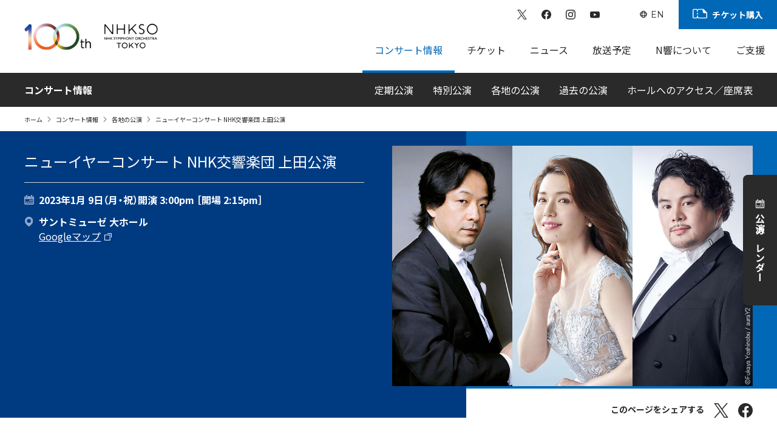

--- FILE ---
content_type: text/html
request_url: https://www.nhkso.or.jp/concert/20230109.html?pdate=20230109
body_size: 9542
content:
<!DOCTYPE html>
<html lang="ja">
  <head prefix="og:http://ogp.me/ns#">
    <meta charset="utf-8">
    <meta http-equiv="X-UA-Compatible" content="IE=edge">
    <meta name="viewport" content="width=device-width, initial-scale=1">
    <meta name="title" content="ニューイヤーコンサート NHK交響楽団 上田公演 | NHK交響楽団">
    <meta name="description" content="">
    <meta name="keywords" content="ニューイヤーコンサート NHK交響楽団 上田公演,NHK,オーケストラ,交響楽団,N響,コンサート">
    <meta name="format-detection" content="telephone=no">
    <meta property="og:type" content="article">
    <meta property="og:url" content="https://www.nhkso.or.jp/concert/20230109.html">
    <meta property="og:title" content="ニューイヤーコンサート NHK交響楽団 上田公演 | NHK交響楽団">
    <meta property="og:description" content="">
    <meta property="og:image" content="https://www.nhkso.or.jp/concert/concert/20230108.jpg">
    <meta name="twitter:card" content="summary_large_image">
    <title>ニューイヤーコンサート NHK交響楽団 上田公演 | NHK交響楽団</title>
    <!-- Google Tag Manager -->
    <script>(function(w,d,s,l,i){w[l]=w[l]||[];w[l].push({'gtm.start':
    new Date().getTime(),event:'gtm.js'});var f=d.getElementsByTagName(s)[0],
    j=d.createElement(s),dl=l!='dataLayer'?'&l='+l:'';j.async=true;j.src=
    'https://www.googletagmanager.com/gtm.js?id='+i+dl;f.parentNode.insertBefore(j,f);
    })(window,document,'script','dataLayer','GTM-WS3SWKH');</script>
    <!-- End Google Tag Manager -->
    <!-- Google Tag Manager -->
    <script>(function(w,d,s,l,i){w[l]=w[l]||[];w[l].push({'gtm.start':
new Date().getTime(),event:'gtm.js'});var f=d.getElementsByTagName(s)[0],
j=d.createElement(s),dl=l!='dataLayer'?'&l='+l:'';j.async=true;j.src=
'https://www.googletagmanager.com/gtm.js?id='+i+dl;f.parentNode.insertBefore(j,f);
})(window,document,'script','dataLayer','GTM-PF9N6Z6');</script>
    <!-- End Google Tag Manager -->
    <link href="https://www.nhkso.or.jp/concert/20230109.html" rel="canonical">
    <link rel="icon" href="../favicon.ico" sizes="any">
    <link rel="icon" href="../favicon.svg" type="image/svg+xml">
    <link rel="apple-touch-icon" sizes="180x180" href="../apple-touch-icon.png">

    <link rel="stylesheet" href="../assets/css/animate.min.css">
    <link rel="stylesheet" href="../assets/css/style.css">
    <script src="../assets/lib/jquery/jquery-3.6.0.min.js"></script>
    
    <script type="application/ld+json">
      {
      "@context": "http://schema.org",
      "@type": "Article",
      "name": "ニューイヤーコンサート NHK交響楽団 上田公演 | NHK交響楽団",
      "description": "",
      "url": "https://www.nhkso.or.jp/concert/20230109.html"
      }
    </script>

  </head>

  <body class="inside concert other single">
    <!-- Google Tag Manager (noscript) -->
    <noscript><iframe src="https://www.googletagmanager.com/ns.html?id=GTM-WS3SWKH"
    height="0" width="0" style="display:none;visibility:hidden"></iframe></noscript>
    <!-- End Google Tag Manager (noscript) -->
    <!-- Google Tag Manager (noscript) -->
    <noscript><iframe src="https://www.googletagmanager.com/ns.html?id=GTM-PF9N6Z6"
height="0" width="0" style="display:none;visibility:hidden"></iframe></noscript>
    <!-- End Google Tag Manager (noscript) -->
    <div id="nhkso-app">
    <header class="header">
      <!-- ↓全ページに入るグローバルヘッダー-->
      <p class="blockSkip"> <a href="#main">ページの本文へ</a></p>
      <div class="globalHeader">
        <div class="globalHeader__fixed">
          <div class="globalHeader__inner">
            <div class="globalHeader__ttl"><a href="../index.html" title="NHK交響楽団トップページへ"> <img src="../assets/images/logo/NHKSO_100th.png" width="162" height="120" alt="NHK交響楽団 NHK Symphony Orchestra"></a></div>
        <div class="globalHeader__nav">
          <div class="btn__english"><a href="../en/index.html" lang="en">EN</a></div>
          <div class="btn__item buyticket"><a href="https://nhkso.pia.jp" target="_blank" rel="noopener">チケット購入</a></div>
          <button id="gnavToggle" type="button" aria-label="Main Menu" aria-controls="gnav" aria-expanded="false"><img src="../assets/images/menu/menu_open.svg" width="80" height="80" alt="Menu">
          </button>
          <nav class="gnav" id="gnav">
            <ul class="gnav__inner">
              <li class="gnav__item"><a class="acc" href="javascript:void(0);" id="lv1-1" aria-label="Sub Menu" aria-controls="lv2-1" aria-expanded="false">コンサート情報</a>
                <div class="lv2" id="lv2-1">
                  <ul class="lv2__list">
                    <li class="lv2__item"><a href="index.html"><img src="../assets/images/photo/concert.jpg" width="456" height="240" alt=""><span>コンサート情報トップ</span></a></li>
                    <li class="lv2__item"><a href="subscription/index.html"><img src="../assets/images/photo/subscription2025_2026.jpg" width="456" height="240" alt=""><span>定期公演</span></a></li>
                    <li class="lv2__item"><a href="special/index.html"><img src="../assets/images/photo/special.jpg" width="456" height="240" alt=""><span>特別公演</span></a></li>
                    <li class="lv2__item"><a href="other/index.html"><img src="../assets/images/photo/other.jpg" width="456" height="240" alt=""><span>各地の公演</span></a></li>
                    <li class="lv2__item"><a href="past/index.html"><img src="../assets/images/photo/past.jpg" width="456" height="240" alt=""><span>過去の公演</span></a></li>
                    <li class="lv2__item"><a href="hall/index.html"><img src="../assets/images/photo/hall.jpg" width="456" height="240" alt=""><span>ホールへのアクセス／座席表</span></a></li>
                  </ul>
                </div>
              </li>
              <li class="gnav__item"><a class="acc" href="javascript:void(0);" id="lv1-2" aria-label="Sub Menu" aria-controls="lv2-2" aria-expanded="false">チケット</a>
                <div class="lv2" id="lv2-2">
                  <ul class="lv2__list">
                    <li class="lv2__item"><a href="../ticket/index.html"> <img src="../assets/images/photo/ticket.jpg" width="456" height="240" alt=""><span>チケットのお申し込み</span></a></li>
                    <li class="lv2__item"><a href="../ticket/subscription/index.html"> <img src="../assets/images/photo/subscription.jpg" width="456" height="240" alt=""><span>定期会員券</span></a></li>
                    <li class="lv2__item"><a href="../ticket/single/index.html"> <img src="../assets/images/photo/single.jpg" width="456" height="240" alt=""><span>1回券</span></a></li>
                    <li class="lv2__item"><a href="../ticket/youth/index.html"> <img src="../assets/images/photo/youth.jpg" width="456" height="240" alt=""><span>ユースチケット</span></a></li>
                  </ul>
                </div>
              </li>
              <li class="gnav__item"><a class="link" href="../news/index.html" id="lv1-3">ニュース</a></li>
              
              <li class="gnav__item"><a class="link" href="../broadcast/index.html" id="lv1-6">放送予定</a></li>
              <li class="gnav__item"><a class="acc" href="javascript:void(0);" id="lv1-5" aria-label="Sub Menu" aria-controls="lv2-5" aria-expanded="false">N響について</a>
                <div class="lv2" id="lv2-5">
                  <ul class="lv2__list">
                    <li class="lv2__item"><a href="../about/index.html"><img src="../assets/images/photo/n-about.jpg" width="456" height="240" alt=""><span>N響についてトップ</span></a></li>
                    <li class="lv2__item"><a href="../about/profile/index.html"><img src="../assets/images/photo/about.jpg" width="456" height="240" alt=""><span>N響 プロフィール</span></a></li>
                    <li class="lv2__item"><a href="../about/conductor/index.html"><img src="../conductor_FL.jpg" width="456" height="240" alt=""><span>指揮者</span></a></li>
                    <li class="lv2__item"><a href="../about/member/index.html"><img src="../assets/images/photo/member.jpg" width="456" height="240" alt=""><span>オーケストラ・メンバー</span></a></li>
                    <li class="lv2__item"><a href="../about/audition/index.html"><img src="../assets/images/photo/audition.jpg" width="456" height="240" alt=""><span>楽員募集</span></a></li>
                    <li class="lv2__item"><a href="../about/outline/index.html"><img src="../assets/images/photo/outline.jpg" width="456" height="240" alt=""><span>財団概要</span></a></li>
                    <li class="lv2__item"><a href="../about/csr/index.html"><img src="../assets/images/photo/csr.jpg" width="456" height="240" alt=""><span>社会貢献</span></a></li>
                    <li class="lv2__item"><a href="../about/archives/index.html"><img src="../assets/images/photo/archives.jpg" width="456" height="240" alt=""><span>アーカイブス</span></a></li>
                  </ul>
                </div>
              </li>
              <li class="gnav__item"><a class="acc" href="#" id="lv1-7" aria-label="Sub Menu" aria-controls="lv2-7" aria-expanded="false">ご支援</a>
                <div class="lv2" id="lv2-7">
                  <ul class="lv2__list">
                    <li class="lv2__item"><a href="../donation/index.html"><img src="../assets/images/photo/donation.jpg" width="456" height="240" alt=""><span>ご支援について</span></a></li>
                    <li class="lv2__item"><a href="../donation/list/index.html"><img src="../assets/images/photo/n-donation-about.jpg" width="456" height="240" alt=""><span>支援団体一覧</span></a></li>
                  </ul>
                </div>
              </li>
              <li class="gnav__item -sns">
                <ul>
                  <li><a href="https://twitter.com/NHKSO_Tokyo" target="_blank" rel="noopener" title="NHK交響楽団の公式Xを新しいウインドウで開きます"><img class="icon" src="../assets/images/icon/twitter-black.svg" width="32" height="32" alt="公式X"></a></li>
                  <li><a href="https://www.facebook.com/nhkso.tokyo/" target="_blank" rel="noopener" title="NHK交響楽団の公式facebookを新しいウインドウで開きます"><img class="icon" src="../assets/images/icon/facebook-black.svg" width="32" height="32" alt="facebook"></a></li>
                  <li><a href="https://www.instagram.com/nhk_symphony_orchestra_tokyo/" target="_blank" rel="noopener" title="NHK交響楽団の公式Instagramを新しいウインドウで開きます"><img class="icon" src="../assets/images/icon/instagram-black.svg" width="32" height="32" alt="Instagram"></a></li>
                  <li><a href="https://www.youtube.com/@nhksymphonyorchestratokyo-2644" target="_blank" rel="noopener" title="NHK交響楽団の公式YouTubeチャンネルを新しいウインドウで開きます"><img src="../assets/images/icon/youtube-black.svg" width="32" height="32" alt="YouTube"></a></li>
                  
                </ul>
              </li>
              <li class="gnav__item -en"><a href="#" lang="en">English</a></li>
              <li class="gnav__item -close"><a href="javascript:void(0)" lang="en">Close</a></li>
            </ul>
          </nav>
        </div>
      </div>
    </div>
  </div>
</header>
<main class="main" id="main">
  <!-- コンサート情報ローカルナビゲーション-->
  <div class="localNav">
  <div class="localNav__ttl">コンサート情報</div>
  <div class="localNav__btn">
    <button id="lnavToggle" type="button" aria-label="Local Menu" aria-controls="lnav" aria-expanded="false"><img src="../assets/images/icon/plus_circle-main2.svg" width="16" height="16" alt="">
    </button>
  </div>
  <ul class="localNav__list" id="lnav">
    <li class="localNav__item accOnly"><a href="index.html">コンサート情報トップ</a></li>
    <li class="localNav__item"><a href="subscription/index.html">定期公演</a>
      <ul class="localNavLv2">
        <li class="localNavLv2__item"><a href="subscription/program_a/index.html">Aプログラム</a></li>
        <li class="localNavLv2__item"><a href="subscription/program_b/index.html">Bプログラム</a></li>
        <li class="localNavLv2__item"><a href="subscription/program_c/index.html">Cプログラム</a></li>
      </ul>
    </li>
    <li class="localNav__item"><a href="special/index.html">特別公演</a></li>
    <li class="localNav__item"><a href="other/index.html">各地の公演</a></li>
    <li class="localNav__item"><a href="past/index.html">過去の公演</a></li>
    <li class="localNav__item"><a href="hall/index.html">ホールへのアクセス／座席表</a>
      <ul class="localNavLv2">
        <li class="localNavLv2__item"><a href="hall/nhkhall/index.html">NHKホール</a></li>
        <li class="localNavLv2__item"><a href="hall/suntoryhall/index.html">サントリーホール</a></li>
      </ul>
    </li>
    <li class="localNav__item -close">
      <button class="btnLnavClose" lang="en">Close</button>
    </li>
  </ul>
</div>

  <concert-detail-invalid-param-redirect></concert-detail-invalid-param-redirect>
  <ol class="topicPath">
    <li class="topicPath__item -home"><a href="../index.html">ホーム</a></li>
    <li class="topicPath__item"><a href="index.html">コンサート情報</a></li>

    <li class="topicPath__item"><a href="other/index.html">各地の公演</a></li>

    <li class="topicPath__item -current">ニューイヤーコンサート NHK交響楽団 上田公演</li>
  </ol>
  <div class="heroArea">
    <div class="heroArea__inner">
      <div class="heroArea__txtBlock col2">
  <div class="block">
    <div class="heroArea__ttlBlock">
      <h1 class="heroArea__ttl">ニューイヤーコンサート NHK交響楽団 上田公演</h1>
    </div>
    <div class="heroArea__leadBlock">
      
        <p class="iconSchedule">2023年1月 9日（月・祝）<span class="ib">開演 3:00pm ［開場 2:15pm］</span></p>
      
      <p class="iconVenue">サントミューゼ 大ホール<br><a class="iconExternal ib" href="https://goo.gl/maps/WLxMasdc8VkD6Hcv6" target="_blank" rel="noopener" title="Googleマップを新しいウインドウで開きます">Googleマップ</a>　</p>
      
        
      
    </div>
  </div>
</div>

<figure class="heroArea__figBlock"><img src="concert/20230108.jpg" alt=""></figure>

    </div>
  </div>
  <div class="container">
    <div class="shareIconWrap">
      <div class="shareIcon -right">
        <div class="shareIcon__txt">このページをシェアする</div>
        <ul class="shareIcon__list">
  <li class="shareIcon__item" id="twitter"><a href="https://twitter.com/intent/tweet?text=%E3%83%8B%E3%83%A5%E3%83%BC%E3%82%A4%E3%83%A4%E3%83%BC%E3%82%B3%E3%83%B3%E3%82%B5%E3%83%BC%E3%83%88%20NHK%E4%BA%A4%E9%9F%BF%E6%A5%BD%E5%9B%A3%20%E4%B8%8A%E7%94%B0%E5%85%AC%E6%BC%94%20%7C%20NHK%E4%BA%A4%E9%9F%BF%E6%A5%BD%E5%9B%A3%0A%23N%E9%9F%BF%0Ahttps%3A%2F%2Fwww.nhkso.or.jp%2Fconcert%2F20230109.html" target="_blank"><img src="../assets/images/icon/twitter-black.svg" width="32" height="32" alt="公式X"></a></li>
  <li class="shareIcon__item" id="facebook"><a href="http://www.facebook.com/share.php?u=https://www.nhkso.or.jp/concert/20230109.html" target="_blank"><img src="../assets/images/icon/facebook-black.svg" width="32" height="32" alt="facebook"></a></li>
  <li class="shareIcon__item" id="line"><a href="https://social-plugins.line.me/lineit/share?url=https%3A%2F%2Fwww.nhkso.or.jp%2Fconcert%2F20230109.html"><img src="../assets/images/icon/line-black.svg" width="32" height="32" alt="LINE"></a></li>
</ul>

      </div>
    </div>
    <div class="container__col2">
      
      
      
    </div>
    <div class="container__100 -anchor">
      <div class="container__inner grayish">
        <div class="anchorWrap">
          <ul class="anchor">
            
            <li class="anchor__item"><a class="anchorLink" href="#a04">曲目</a></li>
            <li class="anchor__item"><a class="anchorLink" href="#a03">出演者</a></li>
            
            
            
            
            
          </ul>
        </div>
      </div>
    </div>
    <div class="container__col2">
      <div class="container__main">
        <div class="cDetail">
        
        
          <section class="cDetail__section" id="a04">
            <div class="cDetail__ttl">
              <h2 class="ttl"><span class="en" lang="en">PROGRAM</span><span class="ja">曲目</span></h2>
            </div>
            <div class="cDetail__cont">
              <div class="each">
<div class="block setlist__block">
<h3 class="setlist">R. シュトラウス／歌劇「カプリッチョ」― 六重奏（弦楽合奏版）</h3>
</div>
</div>
<div class="each">
<div class="block setlist__block">
<h3 class="setlist">R.シュトラウス／歌劇「ばらの騎士」組曲</h3>
</div>
</div>
<div class="each">
<div class="block setlist__block">
<h3 class="setlist">J.シュトラウス2世／喜歌劇「こうもり」作品56 序曲</h3>
</div>
</div>
<div class="each">
<div class="block setlist__block">
<h3 class="setlist">J.シュトラウス2世／喜歌劇「ヴェネチアの一夜」作品411 ―「さあゴンドラにお乗り」**</h3>
</div>
</div>
<div class="each">
<div class="block setlist__block">
<h3 class="setlist">レハール／喜歌劇「ジュディッタ」―「私の唇は熱いキスをする」*</h3>
</div>
</div>
<div class="each">
<div class="block setlist__block">
<h3 class="setlist">ヨーゼフ・シュトラウス／ワルツ「天体の音楽」作品235</h3>
</div>
</div>
<div class="each">
<div class="block setlist__block">
<h3 class="setlist">レハール／喜歌劇「ほほえみの国」―「きみはわが心のすべて」**</h3>
</div>
</div>
<div class="each">
<div class="block setlist__block">
<h3 class="setlist">ジーツィンスキ／わが夢の街ウィーン*</h3>
</div>
</div>
<div class="each">
<div class="block setlist__block">
<h3 class="setlist">J.シュトラウス2世／ワルツ「美しく青きドナウ」作品314</h3>
</div>
</div>
<div class="each">
<div class="block setlist__block">
<h3 class="setlist">レハール／喜歌劇「メリー・ウィドー」― 二重唱「とざした唇に」* **</h3>
</div>
</div>

              <div class="prgNote">
              
              
              </div>
            </div>
          </section>
        
        
          <section class="cDetail__section" id="a03">
            <div class="cDetail__ttl">
              <h2 class="ttl"><span class="en" lang="en">ARTISTS</span><span class="ja">出演者</span></h2>
            </div>
            <div class="cDetail__cont">
              <div class="each">
<div class="block">
<h3 class="artist">
<img src="2109a1_1.jpg" alt="沼尻竜典さんの画像">
<span>指揮</span>沼尻竜典
</h3>
</div>
</div>
<div class="each">
<div class="block">
<h3 class="artist">
<img src="20230108.jpg" alt="砂川涼子*さんの画像">
<span>ソプラノ</span>砂川涼子*
</h3>
</div>
</div>
<div class="each">
<div class="block">
<h3 class="artist">
<img src="20no_9_4.jpg" alt="宮里直樹**さんの画像">
<span>テノール</span>宮里直樹**
</h3>
</div>
</div>

              <div class="prgNote">
              
              </div>
            </div>
          </section>
        
        
        
        
        </div>
      </div>
      <div class="container__sub">
        
        <div class="concertSideMenu">
  <div class="btnViewMoreTxtWrap"><a class="btnViewMoreTxt -small -black" href="index.html" title="コンサート情報トップページへ">コンサート情報</a></div>
  <ul class="concertSideMenu__list">
    <li class="concertSideMenu__item"><a href="subscription/index.html">定期公演</a>
      <ul class="concertSideMenu__lv2">
        <li class="concertSideMenu__lv2item"><a href="subscription/program_a/index.html">Aプログラム</a></li>
        <li class="concertSideMenu__lv2item"><a href="subscription/program_b/index.html">Bプログラム</a></li>
        <li class="concertSideMenu__lv2item"><a href="subscription/program_c/index.html">Cプログラム</a></li>
      </ul>
    </li>
    <li class="concertSideMenu__item"><a href="special/index.html">特別公演</a></li>
    <li class="concertSideMenu__item"><a href="other/index.html">各地の公演</a></li>
    <li class="concertSideMenu__item"><a href="past/index.html">過去の公演</a></li>
    <li class="concertSideMenu__item"><a href="hall/index.html">ホールへのアクセス／座席表</a>
      <ul class="concertSideMenu__lv2">
        <li class="concertSideMenu__lv2item"><a href="hall/nhkhall/index.html">NHKホール</a></li>
        <li class="concertSideMenu__lv2item"><a href="hall/suntoryhall/index.html">サントリーホール</a></li>
      </ul>
    </li>
  </ul>
  <div class="banner__item"><a href="https://nhkso.pia.jp" target="_blank" rel="noopener" title="WEBチケットN響 オンラインでチケット購入！"><img src="../banner_ticket_new.jpg" width="732" height="200" alt="WEBチケットN響 手数料0円! 発売日から購入できる！"></a></div>
</div>
      </div>
    </div>
    <div class="container__100">
      
      
      <div class="container__inner broadcastBlock">
        <div class="container__col2">
          <div class="container__main">
            <div class="cDetail">
              
              
                <section class="cDetail__section" id="a07">
                  <div class="cDetail__ttl">
                    <h2 class="ttl"><span class="en" lang="en">CONTACT</span><span class="ja">お問い合わせ</span></h2>
                  </div>
                  <div class="cDetail__cont">
                    <div class="block">
                      <p>上田市交流文化芸術センター　TEL：0268-27-2000<br><a class="iconExternal" href="http://www.santomyuze.com/hallevent/20230109_nhk_symphonyorchestra/" target="_blank" rel="noopener" title="新しいウインドウでリンクを開きます">ホームページ</a></p>
                    </div>
                  </div>
                </section>
              
            </div>
          </div>
        </div>
      </div>
      
    </div>
    <div class="container__col2 last">
      
        <div class="each -organizer">
        
          
        <h3>主催：上田市（上田市交流文化芸術センター）／上田市教育委員会</h3>
        <p>※曲目・出演者・曲順等の変更の場合があります。あらかじめご了承ください。<br />※未就学児のご入場はお断りしています。</p>
      
        
        </div>
      
      
        
      
    </div>
  </div>
</main>
<footer class="footer">
  <div class="footer__inner">
    <div class="footer__clmn2">
      <div class="footerTtl">
        <div class="footerTtl__logo"><img src="../assets/images/logo/corporate_logo.svg" width="361" height="47" alt="NHK Symphony Orchestra">
        </div>
        <div class="footerTtl__text">
          <p class="namae">公益財団法人 NHK交響楽団</p>
          <p class="address">〒108-0074 東京都港区⾼輪2-16-49</p>
        </div>
      </div>
      <div class="footerNav">
        <!-- ↓フッターのナビゲーションここから（ヘッダーのナビゲーションと若干ソースが異なるので注意）-->
        <nav class="gnav" id="gnavFooter">
          <ul class="gnav__inner">
            <li class="gnav__item">
              <div class="ttlWrap"><a class="ttl" href="index.html">コンサート情報</a></div>
              <div class="lv2">
                <ul class="lv2__list">
                  <li class="lv2__item"><a href="subscription/index.html"><span>定期公演</span></a>
                    <ul class="lv3">
                      <li class="lv3__item"><a href="subscription/program_a/index.html">Aプログラム </a></li>
                      <li class="lv3__item"><a href="subscription/program_b/index.html">Bプログラム </a></li>
                      <li class="lv3__item"><a href="subscription/program_c/index.html">Cプログラム </a></li>
                    </ul>
                  </li>
                  <li class="lv2__item"><a href="special/index.html"><span>特別公演</span></a></li>
                  <li class="lv2__item"><a href="other/index.html"><span>各地の公演</span></a></li>
                  <li class="lv2__item"><a href="past/index.html"><span>過去の公演</span></a></li>
                  <li class="lv2__item"><a href="hall/index.html"><span>ホールへのアクセス／座席表</span></a>
                    <ul class="lv3">
                      <li class="lv3__item"><a href="hall/nhkhall/index.html">NHKホール</a></li>
                      <li class="lv3__item"><a href="hall/suntoryhall/index.html">サントリーホール</a></li>
                    </ul>
                  </li>
                </ul>
              </div>
            </li>
          </ul>
          <ul class="gnav__inner">
            <li class="gnav__item">
              <div class="ttlWrap"><a class="ttl" href="../ticket/index.html">チケット</a></div>
              <div class="lv2">
                <ul class="lv2__list">
                  <li class="lv2__item"><a href="../ticket/index.html"> <span>チケットのお申し込み</span></a>
                    <ul class="lv3">
                      <li class="lv3__item"><a href="../ticket/internet/index.html">インターネット</a></li>
                      <li class="lv3__item"><a href="../ticket/phone/index.html">電話</a></li>
                    </ul>
                  </li>
                  <li class="lv2__item"><a href="../ticket/subscription/index.html"> <span>定期会員券</span></a>
                    <ul class="lv3">
                      <li class="lv3__item"><a href="../ticket/subscription/annual/index.html">年間会員券</a></li>
                      <li class="lv3__item"><a href="../ticket/subscription/season/index.html">シーズン会員券</a></li>
                    </ul>
                  </li>
                  <li class="lv2__item"><a href="../ticket/single/index.html"> <span>1回券</span></a></li>
                  <li class="lv2__item"><a href="../ticket/youth/index.html"> <span>ユースチケット</span></a></li>
                </ul>
              </div>
            </li>
          </ul>
          <ul class="gnav__inner">
            <li class="gnav__item">
              <div class="ttlWrap"><a class="ttl" href="../about/index.html">N響について</a></div>
              <div class="lv2">
                <ul class="lv2__list">
                  <li class="lv2__item"><a href="../about/profile/index.html"><span>N響プロフィール</span></a></li>
                  <li class="lv2__item"><a href="../about/conductor/index.html"><span>指揮者</span></a></li>
                  <li class="lv2__item"><a href="../about/member/index.html"><span>オーケストラ・メンバー</span></a></li>
                  <li class="lv2__item"><a href="../about/audition/index.html"><span>楽員募集</span></a></li>
                  <li class="lv2__item"><a href="../about/outline/index.html"><span>財団概要</span></a>
                    <ul class="lv3">
                      <li class="lv3__item"><a href="../about/outline/management/index.html">事業運営</a></li>
                    </ul>
                  </li>
                  <li class="lv2__item"><a href="../about/csr/index.html"><span>社会貢献</span></a></li>
                  <li class="lv2__item"><a href="../about/archives/index.html"><span>アーカイブス</span></a>
                    <ul class="lv3">
                      <li class="lv3__item"><a href="../about/archives/philharmony/index.html">機関誌「フィルハーモニー」</a></li>
                      <li class="lv3__item"><a href="../about/archives/download/index.html">ダウンロード</a></li>
                    </ul>
                  </li>
                </ul>
              </div>
            </li>
          </ul>
          <ul class="gnav__inner">
            
            <li class="gnav__item">
              <div class="ttlWrap"><a class="ttl" href="../news/index.html">ニュース</a></div>
            </li>
            <li class="gnav__item">
              <div class="ttlWrap"><a class="ttl" href="../broadcast/index.html">放送予定</a></div>
            </li>
            <li class="gnav__item">
              <div class="ttlWrap"><a class="ttl" href="../donation/index.html">ご支援</a></div>
              <div class="lv2">
                <ul class="lv2__list">
                  <li class="lv2__item"><a href="../donation/list/index.html"><span>支援団体一覧</span></a></li>
                </ul>
              </div>
            </li>
          </ul>
        </nav>
        <!-- ↑フッターのナビゲーションここまで-->
      </div>
    </div>
    <div class="footer__clmn1">
      <div class="footerSns">
        <div class="footerSns__ttl">NHK交響楽団　公式SNS</div>
        <div class="footerSns__list">
          <!-- ↓フッターSNSリストここから（幅によって、画像のみの場合と画像横にテキストを表示する）-->
          <ul>
            <li><a href="https://twitter.com/NHKSO_Tokyo" target="_blank" rel="noopener" title="NHK交響楽団の公式Xを新しいウインドウで開きます"><img class="icon" src="../assets/images/icon/twitter-white.svg" width="32" height="32" alt="Twitter"><span class="asideTxt">公式X</span></a></li>
            <li><a href="https://www.facebook.com/nhkso.tokyo/" target="_blank" rel="noopener" title="NHK交響楽団の公式facebookを新しいウインドウで開きます"><img class="icon" src="../assets/images/icon/facebook-white.svg" width="32" height="32" alt="facebook"><span class="asideTxt">facebook</span></a></li>
            <li><a href="https://www.instagram.com/nhk_symphony_orchestra_tokyo/" target="_blank" rel="noopener" title="NHK交響楽団の公式Instagramを新しいウインドウで開きます"><img class="icon" src="../assets/images/icon/instagram-white.svg" width="32" height="32" alt="Instagram"><span class="asideTxt">Instagram</span></a></li>
            <li><a href="https://www.youtube.com/@nhksymphonyorchestratokyo-2644" target="_blank" rel="noopener" title="NHK交響楽団の公式YouTubeチャンネルを新しいウインドウで開きます"><img src="../assets/images/icon/youtube-white.svg" width="32" height="32" alt="YouTube"><span class="asideTxt">YouTube</span></a></li>
            
          </ul>
          <!-- ↑フッターSNSリストここまで-->
        </div>
        <div class="footerSns__link"><a class="iconCaret" href="../news/platforms.html">外部プラットフォーム一覧</a></div>
      </div>
      <div class="btnPageTop"><a class="btnPageTop__link" href="javascript:void(0)" title="このページトップに戻ります"><img src="../assets/images/icon/circle_uplink-white.svg" width="49" height="49" alt="ページトップへ戻る"></a></div>
    </div>
  </div>
</footer>
<div class="footer__credit">
  <p class="creditTxt">&#169; NHK Symphony Orchestra, Tokyo.</p>
</div>
<!-- ↓右側または下側から出てくる公演カレンダーここから（全ページに設置）-->

<div class="rightFixedButton">
  <div class="rightFixedButton__inner"><a class="rightFixedButton__link" href="javascript:void(0)">公演カレンダー</a></div>
</div>
<div class="modalAside" id="modalCalendar">
  <div class="modalAside__inner"><a class="closeModal" href="javascript:void(0)"><img src="../assets/images/icon/close_modal.svg" width="48" height="48" alt="閉じる"></a>
    <div class="modalAside__calendarWrap">
      <!-- ↓公演カレンダーここから-->
      <!-- 本日のセルには、自動的に <td class="today"> のクラスがつくようにする-->
      <!-- コンサートがある日にはリンクが付く-->
      <calendar-main :click-link="false"></calendar-main>
      <!-- ↑公演カレンダーここまで-->
    </div>
    <calendar-detail></calendar-detail>
  </div><a class="closeModal2" href="javascript:void(0)">公演カレンダーを閉じる</a>
</div>
<calendar-modal-showhide></calendar-modal-showhide>
<!-- ↑右側または下側から出てくる公演カレンダーここまで-->
</div>
<div id="data-script">
  <script>window.concertDetailData = '{"details":[{"id":"20230109","date":"2023-01-09","holiday_flg":true,"start_time":"3:00pm","open_time":"2:15pm","chamber_music_text":"","chamber_music_text_eu":"","ticket_info":{"status":"0","url":""},"nursery":{"text":"","contact_name":"","tell":"","url":""},"nursery_contents":"","nursery_contents_eu":""}]}'</script>
</div>
  <script src="../assets/js/common.js?20230518"></script>

</body>
</html>

--- FILE ---
content_type: text/css
request_url: https://www.nhkso.or.jp/assets/css/style.css
body_size: 36024
content:
@import"https://fonts.googleapis.com/css2?family=Montserrat:wght@300;400;700&family=Noto+Sans+JP:wght@400;700&display=swap";@import"https://cdn.jsdelivr.net/npm/yakuhanjp@3.4.1/dist/css/yakuhanjp.min.css";/*!
 * Bootstrap Reboot v5.1.0 (https://getbootstrap.com/)
 * Copyright 2011-2021 The Bootstrap Authors
 * Copyright 2011-2021 Twitter, Inc.
 * Licensed under MIT (https://github.com/twbs/bootstrap/blob/main/LICENSE)
 * Forked from Normalize.css, licensed MIT (https://github.com/necolas/normalize.css/blob/master/LICENSE.md)
 */*,*::before,*::after{box-sizing:border-box}@media(prefers-reduced-motion: no-preference){:root{scroll-behavior:smooth}}body{margin:0;font-family:var(--bs-body-font-family);font-size:var(--bs-body-font-size);font-weight:var(--bs-body-font-weight);line-height:var(--bs-body-line-height);color:var(--bs-body-color);text-align:var(--bs-body-text-align);background-color:var(--bs-body-bg);-webkit-text-size-adjust:100%;-webkit-tap-highlight-color:rgba(0,0,0,0)}hr{margin:1rem 0;color:inherit;background-color:currentColor;border:0;opacity:.25}hr:not([size]){height:1px}h6,h5,h4,h3,h2,h1{margin-top:0;margin-bottom:.5rem;font-weight:500;line-height:1.2}h1{font-size:calc(1.375rem + 1.5vw)}@media(min-width: 1200px){h1{font-size:2.5rem}}h2{font-size:calc(1.325rem + .9vw)}@media(min-width: 1200px){h2{font-size:2rem}}h3{font-size:calc(1.3rem + .6vw)}@media(min-width: 1200px){h3{font-size:1.75rem}}h4{font-size:calc(1.275rem + .3vw)}@media(min-width: 1200px){h4{font-size:1.5rem}}h5{font-size:1.25rem}h6{font-size:1rem}p{margin-top:0;margin-bottom:1rem}abbr[title],abbr[data-bs-original-title]{text-decoration:underline dotted;cursor:help;text-decoration-skip-ink:none}address{margin-bottom:1rem;font-style:normal;line-height:inherit}ol,ul{padding-left:2rem}ol,ul,dl{margin-top:0;margin-bottom:1rem}ol ol,ul ul,ol ul,ul ol{margin-bottom:0}dt{font-weight:700}dd{margin-bottom:.5rem;margin-left:0}blockquote{margin:0 0 1rem}b,strong{font-weight:bolder}small{font-size:.875em}mark{padding:.2em;background-color:#fcf8e3}sub,sup{position:relative;font-size:.75em;line-height:0;vertical-align:baseline}sub{bottom:-0.25em}sup{top:-0.5em}a{color:#0d6efd;text-decoration:underline}a:hover{color:#0a58ca}a:not([href]):not([class]),a:not([href]):not([class]):hover{color:inherit;text-decoration:none}pre,code,kbd,samp{font-family:SFMono-Regular,Menlo,Monaco,Consolas,"Liberation Mono","Courier New",monospace;font-size:1em;direction:ltr;unicode-bidi:bidi-override}pre{display:block;margin-top:0;margin-bottom:1rem;overflow:auto;font-size:.875em}pre code{font-size:inherit;color:inherit;word-break:normal}code{font-size:.875em;color:#d63384;word-wrap:break-word}a>code{color:inherit}kbd{padding:.2rem .4rem;font-size:.875em;color:#fff;background-color:#212529;border-radius:.2rem}kbd kbd{padding:0;font-size:1em;font-weight:700}figure{margin:0 0 1rem}img,svg{vertical-align:middle}table{caption-side:bottom;border-collapse:collapse}caption{padding-top:.5rem;padding-bottom:.5rem;color:#6c757d;text-align:left}th{text-align:inherit;text-align:-webkit-match-parent}thead,tbody,tfoot,tr,td,th{border-color:inherit;border-style:solid;border-width:0}label{display:inline-block}button{border-radius:0}button:focus:not(:focus-visible){outline:0}input,button,select,optgroup,textarea{margin:0;font-family:inherit;font-size:inherit;line-height:inherit}button,select{text-transform:none}[role=button]{cursor:pointer}select{word-wrap:normal}select:disabled{opacity:1}[list]::-webkit-calendar-picker-indicator{display:none}button,[type=button],[type=reset],[type=submit]{-webkit-appearance:button}button:not(:disabled),[type=button]:not(:disabled),[type=reset]:not(:disabled),[type=submit]:not(:disabled){cursor:pointer}::-moz-focus-inner{padding:0;border-style:none}textarea{resize:vertical}fieldset{min-width:0;padding:0;margin:0;border:0}legend{float:left;width:100%;padding:0;margin-bottom:.5rem;font-size:calc(1.275rem + .3vw);line-height:inherit}@media(min-width: 1200px){legend{font-size:1.5rem}}legend+*{clear:left}::-webkit-datetime-edit-fields-wrapper,::-webkit-datetime-edit-text,::-webkit-datetime-edit-minute,::-webkit-datetime-edit-hour-field,::-webkit-datetime-edit-day-field,::-webkit-datetime-edit-month-field,::-webkit-datetime-edit-year-field{padding:0}::-webkit-inner-spin-button{height:auto}[type=search]{outline-offset:-2px;-webkit-appearance:textfield}::-webkit-search-decoration{-webkit-appearance:none}::-webkit-color-swatch-wrapper{padding:0}::-webkit-file-upload-button{font:inherit}::file-selector-button{font:inherit}::-webkit-file-upload-button{font:inherit;-webkit-appearance:button}output{display:inline-block}iframe{border:0}summary{display:list-item;cursor:pointer}progress{vertical-align:baseline}[hidden]{display:none !important}@keyframes loop{0%{transform:translateX(100%)}to{transform:translateX(-100%)}}@keyframes loop2{0%{transform:translateX(0)}to{transform:translateX(-200%)}}@keyframes ticker{0%{transform:translateX(0)}5%{transform:translateX(-100%)}50%{transform:translateX(-100%)}100%{transform:translateX(-300%)}}body{-webkit-text-size-adjust:100%;-webkit-font-smoothing:antialiased;-moz-osx-font-smoothing:grayscale;scroll-behavior:smooth;color:#2a2a2a;font-family:"YakuHanJP",YakuHanJP,"Noto Sans JP",sans-serif;font-weight:400}body.scrolled{padding-top:80px}body.is-open{overflow-y:hidden}[tabindex="-1"]:focus{outline:0}[lang=en]{font-family:"Montserrat",sans-serif !important;font-weight:400}img{width:100%;max-width:100％;height:auto;margin:0;padding:0;vertical-align:top;font-size:0px;font-size:0rem;line-height:1.6;line-height:1;pointer-events:none;aspect-ratio:attr(width)/attr(height)}a{color:#0068b6;transition-duration:0.3s}figure{position:relative}figure img{transition-duration:0.3s}figure figcaption{padding:4px 0 0 0;text-align:center;font-size:12px;font-size:0.75rem;line-height:1.5}figure a{display:block;overflow:hidden}figure a:hover img{transform:scale(1.1, 1.1)}ruby{position:relative}[data-ruby]{position:relative}[data-ruby]::before{position:absolute;top:-1.3em;left:auto;right:auto;width:100%;margin:auto;text-align:center;content:attr(data-ruby);white-space:nowrap}rt{font-size:0}h1{margin:0;padding:0 0 1em 0;font-size:22px;font-size:1.375rem;line-height:1.5;font-weight:bold}h2{margin:0;padding:0 0 1em 0;font-size:20px;font-size:1.25rem;line-height:1.5;font-weight:bold}h3{margin:0;padding:0 0 1em 0;font-size:16px;font-size:1rem;line-height:1.5;font-weight:bold}h4{margin:0;padding:0 0 1em 0;font-size:15px;font-size:0.9375rem;line-height:1.5;font-weight:bold}h5{margin:0;padding:0 0 1em 0;font-size:14px;font-size:0.875rem;line-height:1.5;font-weight:bold}h6{margin:0;padding:0 0 1em 0;font-size:13px;font-size:0.8125rem;line-height:1.5;font-weight:bold}p{padding:0 0 1em 0;margin:0;font-size:16px;font-size:1rem;line-height:1.7;font-family:YakuHanJP,"Noto Sans JP",sans-serif;font-weight:400}em{color:#ff3f34;font-style:normal}.nowrap{white-space:nowrap}.yomiage{width:0;height:0;padding:0;margin:0;overflow:hidden}.colored{color:#ff3f34}.hidden{height:0;overflow:hidden;padding-bottom:0 !important}strong{font-weight:bolder}.mdlContainer{position:relative;width:100%;height:0;overflow:hidden;padding-bottom:56.25%}.mdlContainer iframe,.mdlContainer object,.mdlContainer embed{position:absolute;top:0;left:0;width:100%;height:100%}@media screen and (min-width: 768px){.txt{font-size:18px;font-size:1.125rem;line-height:32}}@media screen and (min-width: 1200px){body.scrolled{padding-top:120px}}.aside{margin:0 -24px}.aside__calendar{display:none;padding:16px 24px;background-color:#f2f4fa}.aside__calendar .btnViewMoreTxt{color:#003b82}.aside__calendar .btnViewMoreTxt:after{background-image:url(/assets/images/icon/circle_link-main1.svg)}.aside__calendar .btnViewMoreTxt:hover:after{background-image:url(/assets/images/icon/circle_link-main1-hover.svg)}.aside__calendar.is-active{display:block}.aside__ttlWrap{display:-ms-flexbox;display:flex;-ms-flex-align:center;align-items:center;-ms-flex-pack:justify;justify-content:space-between;padding:0 2px 8px}.aside__ttl{width:-o-calc(100% - 100px);width:calc(100% - 100px);padding-bottom:0;padding-left:8px;border-left:4px solid #003b82;font-size:20px;font-size:1.25rem;line-height:1.25}.aside__rcBtn{display:-ms-flexbox;display:flex;-ms-flex-align:center;align-items:center;-ms-flex-pack:center;justify-content:center;width:100px;height:40px;margin:0;padding:8px 10px 8px 8px;border-radius:8px;border:1px solid #cfd0d0;background-color:#fff;color:#0068b6;text-decoration:none;font-family:YakuHanJP,"Noto Sans JP",sans-serif;font-weight:400;font-size:14px;font-size:0.875rem;line-height:1.25;text-align:center;white-space:nowrap}.aside__rcBtn:before{content:"";display:inline-block;width:10px;height:16px;background-image:url(/assets/images/icon/fa-caret-right.svg);background-repeat:no-repeat;background-position:left center;vertical-align:middle}.aside__banner{padding:56px 24px 40px}.aside__download{padding:0 24px 56px}[lang=en] .aside__ttl{width:-o-calc(100% - 120px);width:calc(100% - 120px)}[lang=en] .aside__rcBtn{width:120px}@media screen and (min-width: 1200px){.aside{margin:0;width:384px}.aside__calendar{padding:16px 12px;background-color:#f2f4fa}.aside__banner{padding:32px 0 16px}.aside__download{padding:0 0 56px}}.banner{display:-ms-flexbox;display:flex;-ms-flex-wrap:wrap;flex-wrap:wrap;-ms-flex-pack:center;justify-content:center}.banner__item{width:100%;max-width:384px;margin:0 auto 16px auto}.banner__item a{display:block}.banner.flex-start{-ms-flex-pack:start;justify-content:flex-start}@media screen and (min-width: 768px){.banner__item{width:48%;margin:0 1% 16px 1%}}@media screen and (min-width: 1200px){.banner__item{width:100%;margin:0 0 16px 0}}.btnViewMoreWrap{padding:0}.btnViewMore{display:-ms-flexbox;display:flex;-ms-flex-align:center;align-items:center;-ms-flex-pack:center;justify-content:center;width:100%;height:56px;background-color:#2a2a2a;color:#fff;text-decoration:none;transition-duration:0.3s;font-family:YakuHanJP,"Noto Sans JP",sans-serif;font-weight:700}.btnViewMore:hover{color:#fff}.-support .btnViewMore:hover{border:solid 1px #fff}.btnViewMoreTxtWrap{display:-ms-flexbox;display:flex;-ms-flex-align:center;align-items:center}.btnViewMoreTxtWrap.-right{-ms-flex-pack:end;justify-content:flex-end}.concertSideMenu .btnViewMoreTxtWrap{padding-bottom:16px}.btnViewMoreTxt{display:-ms-flexbox;display:flex;-ms-flex-wrap:nowrap;flex-wrap:nowrap;-ms-flex-align:center;align-items:center;color:#0068b6;text-decoration:none;font-family:YakuHanJP,"Noto Sans JP",sans-serif;font-weight:700;vertical-align:middle}.btnViewMoreTxt:after{content:"";display:inline-block;width:48px;height:48px;margin:0 0 0 16px;background-image:url(/assets/images/icon/circle_link-main2.svg);background-repeat:no-repeat;background-size:contain;vertical-align:middle}.btnViewMoreTxt:hover{color:#003b82}.btnViewMoreTxt:hover:after{background-image:url(/assets/images/icon/circle_link-main2-hover.svg)}.btnViewMoreTxt.-negative{color:#fff}.btnViewMoreTxt.-dark{color:#003b82}.btnViewMoreTxt.-black{color:#2a2a2a}.btnViewMoreTxt.-black:hover{color:#003b82}.btnViewMoreTxt.-small:after{content:"";display:inline-block;width:24px;height:24px;margin:0 0 0 8px;background-image:url(/assets/images/icon/icon-moremini.svg);background-repeat:no-repeat;background-size:contain;vertical-align:middle}.btnViewMoreTxt.-small-before:before{content:"";display:inline-block;width:24px;height:24px;margin:0 8px 0 0;background-image:url(/assets/images/icon/icon-moremini.svg);background-repeat:no-repeat;background-size:contain;vertical-align:middle}.btnViewMoreTxt.-small-before:after{display:none}.btnViewMoreTxt.-down:after{background-image:url(/assets/images/icon/icon-down.svg)}.btnViewMoreTxt.-down:hover:after{background-image:url(/assets/images/icon/icon-down.svg)}.btn{-ms-flex-order:3;order:3;display:-ms-flexbox;display:flex;-ms-flex-wrap:wrap;flex-wrap:wrap;-ms-flex-pack:start;justify-content:flex-start;padding:16px 0 0 0}.btn.-hall{padding-top:8px;padding-bottom:24px}.btn.-wrap{padding-top:8px}.btn__item{margin:0 2% 8px 0;width:48%}.btn__item a{display:-ms-flexbox;display:flex;-ms-flex-align:center;align-items:center;-ms-flex-pack:center;justify-content:center;height:52px;padding:0 8px;text-decoration:none;font-size:14px;font-size:0.875rem;line-height:1.5;font-family:YakuHanJP,"Noto Sans JP",sans-serif;font-weight:700;text-align:center}.btn__item.moreinfo a{border:1px solid #0068b6;background-color:#fff;color:#0068b6;white-space:nowrap}.btn__item.moreinfo a:hover{border:1px solid #003b82;background-color:#003b82;color:#fff}.btn__item.buyticket a{border:1px solid #0068b6;background-color:#0068b6;color:#fff;white-space:nowrap}.btn__item.buyticket a:before{content:"";display:inline-block;width:24px;height:48px;margin:-4px 8px 0 0;background-image:url(/assets/images/icon/icon-ticket.svg);background-repeat:no-repeat;background-position:left center;background-size:contain;vertical-align:middle}.btn__item.buyticket a:hover{border:1px solid #2a2a2a;background-color:#2a2a2a}.btn__item.detail a{padding:0;border:none;background-color:rgba(0,0,0,0);color:#fff;text-decoration:none;font-family:YakuHanJP,"Noto Sans JP",sans-serif;font-weight:700;vertical-align:middle;text-align:left}.btn__item.detail a:after{content:"";display:inline-block;width:48px;height:48px;margin:0 0 0 16px;background-image:url(/assets/images/icon/circle_link-main2.svg);background-repeat:no-repeat;background-size:contain;vertical-align:middle}.btn__item.detail a:hover:after{background-image:url(/assets/images/icon/circle_link-main2-hover.svg)}.btn__item.access{max-width:172px}.btn__item.access a{position:relative;padding:0;border:1px solid #2a2a2a;background-color:rgba(0,0,0,0);color:#2a2a2a;text-decoration:none;font-family:YakuHanJP,"Noto Sans JP",sans-serif;font-weight:700;vertical-align:middle;text-align:center;font-size:16px;font-size:1rem;line-height:1.6;line-height:52px}.btn__item.access a:after{content:"";display:block;position:absolute;right:16px;top:50%;width:16px;height:16px;margin-top:-6px;background-image:url(/assets/images/icon/allow_next-black.svg);background-size:contain;background-repeat:no-repeat}.btn__item.sheeting{max-width:172px}.btn__item.sheeting a{position:relative;padding:0;border:1px solid #2a2a2a;background-color:#2a2a2a;color:#fff;text-decoration:none;font-family:YakuHanJP,"Noto Sans JP",sans-serif;font-weight:700;vertical-align:middle;text-align:center;font-size:16px;font-size:1rem;line-height:1.6;line-height:52px}.btn__item.sheeting a:after{content:"";display:block;position:absolute;right:16px;top:50%;width:16px;height:16px;margin-top:-6px;background-image:url(/assets/images/icon/allow_next-white.svg);background-size:contain;background-repeat:no-repeat}.btn.-wrap{-ms-flex-wrap:wrap;flex-wrap:wrap}.btn .btn1{display:-ms-flexbox;display:flex;-ms-flex-pack:center;justify-content:center;-ms-flex-align:center;align-items:center;width:100%;height:64px;margin:0 0 8px 0;border-radius:4px;background-color:#b18b40;color:#fff;text-decoration:none;font-family:YakuHanJP,"Noto Sans JP",sans-serif;font-weight:700}.btn .btn1 span{display:inline-block;width:6em;margin:0 8px 0 0;padding:2px 8px;border:1px solid #ff3f34;background:#fff;color:#ff3f34;font-size:10px;font-size:0.625rem;line-height:1.5}.btn .btn2{display:-ms-flexbox;display:flex;-ms-flex-pack:center;justify-content:center;-ms-flex-align:center;align-items:center;width:100%;height:64px;margin:0 0 8px 0;border-radius:4px;background-color:#003b82;color:#fff;text-decoration:none;font-family:YakuHanJP,"Noto Sans JP",sans-serif;font-weight:700}.btn .btn2.-a{background-color:#8f9352}.btn .btn2.-b{background-color:#ad7285}.btn .btn2.-c{background-color:#61848e}[lang=en] .btn__item.moreinfo a{white-space:normal}.aboutTicket{display:-ms-flexbox;display:flex;-ms-flex-direction:row;flex-direction:row;-ms-flex-align:center;align-items:center}.aboutTicket__link{width:100%;max-width:560px;padding:24px;border-radius:8px;background-color:#2a2a2a;color:#fff;text-align:center;text-decoration:none;font-family:YakuHanJP,"Noto Sans JP",sans-serif;font-weight:700}.aboutTicket__link:hover{color:#fff}.btnScroll{width:156px;margin-bottom:8px;padding:8px 16px 8px 12px;border-radius:4px;border:solid 1px #cfd0d0;background-color:#f5f6f6;color:#2a2a2a;font-size:14px;font-size:0.875rem;line-height:1.25;text-align:left}.btnScroll:before{content:"";display:inline-block;width:24px;height:24px;background-size:12px auto;background-position:center center;background-repeat:no-repeat;vertical-align:middle}.btnScroll.scrollup:before{background-image:url(/assets/images/icon/page-nav-up.svg)}.btnScroll.scrolldown:before{background-image:url(/assets/images/icon/page-nav-down.svg)}@media screen and (min-width: 414px){.btn__item{font-size:16px;font-size:1rem;line-height:1.6;line-height:52px}.btn .btn1 span{width:auto;font-size:14px;font-size:0.875rem;line-height:1.5}}@media screen and (min-width: 768px){.btn.-wrap{width:100%;-ms-flex-pack:justify;justify-content:space-between}.btn.-wrap .btn1,.btn.-wrap .btn2{width:49%}}@media screen and (min-width: 1200px){.btn.-wrap{padding-top:0}}.btnPageTop{position:absolute;width:56px;height:56px;right:0;top:24px}.btnPageTop a{display:block}.card{display:-ms-flexbox;display:flex;-ms-flex-direction:column;flex-direction:column}.card__item{display:-ms-flexbox;display:flex;-ms-flex-direction:column;flex-direction:column;width:100%;padding-bottom:56px}.card__item figure a{display:block;position:relative}.card__item figure::before{position:absolute;left:0;top:0;z-index:10;width:90px;height:38px;color:#fff;font-size:14px;font-size:0.875rem;line-height:1.6;line-height:34px;text-align:center;font-family:YakuHanJP,"Noto Sans JP",sans-serif;font-weight:700}.card__txt{-ms-flex-order:2;order:2}.card__txt h3{display:-webkit-box;-webkit-line-clamp:2;-webkit-box-orient:vertical;width:100%;overflow:hidden;margin-bottom:12px;padding-bottom:0;font-size:20px;font-size:1.25rem;line-height:1.5;font-family:YakuHanJP,"Noto Sans JP",sans-serif;font-weight:700}.card__txt p{margin-bottom:12px;padding-bottom:0}.card figure{-ms-flex-order:1;order:1;margin-bottom:16px}.card__item.-subscriptionA figure::before{content:"定期公演A";background-color:#8e9350}.card__item.-subscriptionB figure::before{content:"定期公演B";background-color:#ae7286}.card__item.-subscriptionC figure::before{content:"定期公演C";background-color:#62848e}.card__item.-performance figure::before{content:"特別公演";background-color:#452286}.card__item.-other figure::before{content:"各地の公演";background-color:#452286}.card__item.-onair figure::before{content:"放送予定";background-color:#fa665d}.card__item.-feature figure::before{content:"公演特集";background-color:#f1379a}.card__item.-news figure::before{content:"ニュース";background-color:#2ca77b}.card__item.-sonota figure::before{content:"その他";background-color:#00ade3}.card .btn{padding:8px 0 0 0}[lang=en] .card__item.-subscriptionA figure::before{content:"Program A"}[lang=en] .card__item.-subscriptionB figure::before{content:"Program B"}[lang=en] .card__item.-subscriptionC figure::before{content:"Program C"}[lang=en] .card__item.-performance figure::before{content:"Special Concerts";width:140px}[lang=en] .card__item.-other figure::before{content:"Other Concerts";width:140px}[lang=en] .card__item.-news figure::before{content:"News"}[lang=en] .card__item.-onair figure::before{content:"Broadcast"}[lang=en] .card__item.-feature figure::before{content:"Feature"}[lang=en] .card__item.-sonota figure::before{content:"Other"}@media screen and (min-width: 768px){.card{display:-ms-flexbox;display:flex;-ms-flex-direction:row;flex-direction:row;-ms-flex-wrap:wrap;flex-wrap:wrap;-ms-flex-pack:justify;justify-content:space-between}.card__item{width:48.4%}}@media screen and (min-width: 1200px){.card{margin:0}.card__item{padding-bottom:64px}}.clmn2{margin-bottom:24px;padding:24px 24px 8px;border:1px solid #cfd0d0}.clmn2 h4{padding-bottom:16px;font-size:16px;font-size:1rem;line-height:1.5}.clmn2 .iconCaret{display:block;margin-bottom:4px;font-family:YakuHanJP,"Noto Sans JP",sans-serif;font-weight:700}.clmn2 .small{font-size:14px;font-size:0.875rem;line-height:1.5}.clmn2 .bnr_nhkplus,.clmn2 .bnr_nod{margin:0 0 16px 0}.clmn__box{margin-bottom:16px;border-bottom:1px solid #cfd0d0}.clmn__box:last-child{margin-bottom:0;padding-bottom:0;border:none}@media screen and (min-width: 768px){.clmn2 .small{font-size:12px;font-size:0.75rem;line-height:1.5}}.iconSchedule{margin-bottom:12px;padding:0 0 0 24px;background-image:url(/assets/images/icon/schedule-corporate3.svg);background-repeat:no-repeat;background-position:left 4px;background-size:16px 16px;font-size:16px;font-size:1rem;line-height:1.5;font-family:YakuHanJP,"Noto Sans JP",sans-serif;font-weight:400}.iconVenue{margin-bottom:12px;padding:0 0 0 24px;background-image:url(/assets/images/icon/spot-corporate3.svg);background-repeat:no-repeat;background-position:left 4px;background-size:16px 16px;font-size:16px;font-size:1rem;line-height:1.5;font-family:YakuHanJP,"Noto Sans JP",sans-serif;font-weight:400}.iconOnair{margin-bottom:12px;padding:0 0 0 0;font-size:16px;font-size:1rem;line-height:1.25;font-family:YakuHanJP,"Noto Sans JP",sans-serif;font-weight:700}.iconOnair:before{content:"";display:inline-block;width:24px;height:24px;margin:0 8px 0 0;background-image:url(/assets/images/icon/tv.svg);background-repeat:no-repeat;background-position:left center;background-size:24px 24px;vertical-align:middle}.txtLink{padding:8px 0 0 0}.txtLink.-right{text-align:right}.txtLinkBold{display:inline-block;margin-bottom:4px;font-size:16px;font-size:1rem;line-height:1.5;font-family:YakuHanJP,"Noto Sans JP",sans-serif;font-weight:700}.imgLink{width:100%}.slider .iconSchedule{background-image:url(/assets/images/icon/schedule-main3.svg)}.slider .iconVenue{background-image:url(/assets/images/icon/spot-main3.svg)}.iconExternal:after{content:"";display:inline-block;margin:0 0 0 6px;width:12px;height:12px;background-image:url(/assets/images/icon/icon_external_blue.svg);background-repeat:no-repeat;background-size:12px 12px}.stage{margin-bottom:12px;padding:0}.ml{margin-left:1em}.shoulder{padding-bottom:8px;color:#003b82;font-size:12px;font-size:0.75rem;line-height:1.5}.search{display:-ms-flexbox;display:flex;-ms-flex-pack:center;justify-content:center;-ms-flex-align:center;align-items:center;width:100%;height:88px}input[type=search]{appearance:none;max-width:278px;width:-o-calc(100% - 82px);width:calc(100% - 82px);height:56px;background-color:#fff;padding:4px 12px;border-radius:4px;border:1px solid #cfd0d0}input[type=search]:-ms-input-placeholder{font-size:.8em}input[type=search]::placeholder{font-size:.8em}button.search__btn{width:80px;height:56px;margin-left:8px;background-color:#0068b6;background-image:url(/assets/images/icon/search-white.svg);background-repeat:no-repeat;background-position:center center;background-size:24px auto;text-indent:-9999px}.sat{color:#3c40c6}.sun{color:#ff3f34}.red{color:#ff3f34}.iconCaret:before{content:"";display:inline-block;width:10px;height:16px;background-image:url(/assets/images/icon/fa-caret-right.svg);background-repeat:no-repeat;background-position:left center;vertical-align:middle}.iconInternet,.iconPhone,.iconCounter{display:-ms-flexbox !important;display:flex !important;-ms-flex-align:center;align-items:center;-ms-flex-pack:center;justify-content:center;height:80px !important;font-size:1rem !important;line-height:1.5 !important}.iconInternet:before{content:"";display:inline-block;margin:0 8px 0 0;width:32px;height:32px;background-image:url(/assets/images/icon/internet-white.svg);background-repeat:no-repeat;background-size:32px 32px;vertical-align:middle}.iconPhone:before{content:"";display:inline-block;margin:0 8px 0 0;width:32px;height:32px;background-image:url(/assets/images/icon/phone-white.svg);background-repeat:no-repeat;background-size:32px 32px;vertical-align:middle}.iconCounter:before{content:"";display:inline-block;margin:0 8px 0 0;width:32px;height:32px;background-image:url(/assets/images/icon/counter.svg);background-repeat:no-repeat;background-size:32px 32px;vertical-align:middle}.notes{font-size:14px;font-size:0.875rem;line-height:1.6}@media screen and (min-width: 414px){.iconInternet,.iconPhone,.iconCounter{font-size:1.25rem !important}.iconInternet:before,.iconPhone:before,.iconCounter:before{margin:0 16px 0 0}}@media screen and (min-width: 768px){.imgLink{float:left;width:270px;margin:0 16px 0 0}input[type=search]{max-width:592px}}@media screen and (min-width: 1200px){.search{display:-ms-flexbox;display:flex;-ms-flex-pack:center;justify-content:center;-ms-flex-align:center;align-items:center;width:100%;height:184px}input[type=search]{max-width:504px}input[type=search]:-ms-input-placeholder{font-size:1em;background-repeat:no-repeat;background-position:4px center}input[type=search]::placeholder{font-size:1em;background-repeat:no-repeat;background-position:4px center}}.header{position:relative;z-index:100}.header.is-open:before{content:"";position:fixed;left:0;top:0;z-index:100;display:block;width:100%;height:100vh;background-color:rgba(42,42,42,.8)}.calendar{width:100%;table-layout:fixed;border-collapse:separate;border-spacing:2px;font-family:"Montserrat",sans-serif;font-weight:400}.calendar td{background-color:#fff;text-align:center;vertical-align:middle}.calendar thead td{position:relative;width:100%;height:56px;background-color:#003b82;color:#fff;text-align:center;font-family:"Montserrat","YakuHanJP",YakuHanJP,"Noto Sans JP",sans-serif;font-weight:700}.calendar thead td span{position:absolute;left:0;top:0;width:100%;text-align:center;line-height:56px}.calendar thead td a{display:block;position:relative;width:72px;height:56px;background-repeat:no-repeat;background-position:center center}.calendar thead td a.btnPrevMonth{float:left;text-indent:-9999px;background-image:url(/assets/images/icon/allow_prev-white.svg)}.calendar thead td a.btnNextMonth{float:right;text-indent:-9999px;background-image:url(/assets/images/icon/allow_next-white.svg)}.calendar .day{height:24px;font-size:12px;font-size:0.75rem;line-height:1.25}.calendar .today{position:relative}.calendar .today span{position:relative}.calendar .today:before{content:"";display:block;position:absolute;left:50%;top:50%;width:34px;height:34px;border-radius:20px;border:solid 1px #cfd0d0;background-color:#f2f4fa;transform:translate(-50%, -50%)}.calendar tbody a{position:relative;display:-ms-flexbox;display:flex;-ms-flex-align:center;align-items:center;-ms-flex-pack:center;justify-content:center;width:34px;height:34px;margin:0 auto;border-radius:20px;background-color:#0068b6;color:#fff !important;text-decoration:none}.calendar tbody a::after{display:none}.calendar tbody a:hover,.calendar tbody a.active{background-color:#ff3f34}.calendar tbody td{height:40px;font-size:16px;font-size:1rem;line-height:1}.calendar tbody td:first-child{color:#ff3f34}.calendar tbody td:first-child a{color:#ff3f34}.calendar tbody td:last-child{color:#3c40c6}.calendar tbody td:last-child a{color:#3c40c6}.aside__calendar .calendar{margin-bottom:16px}.aside__calendar .calendar .day{height:26px}.aside__calendar .calendar tbody td{height:50px}@media screen and (min-width: 414px){.calendar .today:before{width:32px;height:32px}.calendar tbody a{width:32px;height:32px;border-radius:20px}.calendar tbody td{height:40px;font-size:18px;font-size:1.125rem;line-height:1}.aside__calendar .calendar .today:before{width:40px;height:40px}.aside__calendar .calendar tbody a{width:40px;height:40px}.aside__calendar .calendar tbody td{height:50px}}.container{padding:0 24px}.container__lead{padding-bottom:0}.container__col1{max-width:1200px;margin:0 auto;padding-bottom:32px}.container__col2{max-width:1200px;margin:0 auto;padding-bottom:24px}.container__col2.last{padding:0 0 56px 0}.container__col2.last .each{padding-top:32px;padding-bottom:32px;border-bottom:1px solid #cfd0d0}.container__col2.last .each p:last-child{padding-bottom:0}.container__sub .concertSideMenu{display:none}.container__100{margin:0 -24px;padding:0;border-bottom:1px solid #cfd0d0}.container__100.-anchor{margin-bottom:32px;border-bottom:none}.container__100.-member{border-bottom:none}.container__100 .grayish{background-color:#f2f4fa}.container__100 .grayish2{background-color:#f5f6f6}.container__100 .beige{background-color:#f5efe6}.container__100 .container__main.-member{max-width:960px;padding:64px 24px 0;margin:0 auto;box-sizing:content-box}.nhkso100th .container__100{border-bottom:none}.container__main.-member{padding-top:64px}.container__inner.ticketBlock{padding:0 24px 0}.container__inner.broadcastBlock{padding:32px 24px 0}.container__inner.broadcastBlock{padding:24px 24px 0}.container__inner.broadcastBlock .cDetail__section{padding-bottom:0 !important}.-max960{max-width:960px !important}.-max800{max-width:800px !important}.-max860{max-width:860px !important}@media screen and (min-width: 768px){.container__inner{padding:0 24px}}@media screen and (min-width: 992px){.container__col2.-member{display:-ms-flexbox;display:flex;-ms-flex-pack:justify;justify-content:space-between}}@media screen and (min-width: 1200px){.container__col2{display:-ms-flexbox;display:flex;-ms-flex-wrap:wrap;flex-wrap:wrap;-ms-flex-pack:justify;justify-content:space-between}.container__col2.last{display:block}.container__main{width:916px;padding-bottom:32px}.container__col1 .container__main{margin:0 auto}.-max736{width:736px !important}.-max800 .container__main{width:800px}.-max1200 .container__main{width:1200px}.container__sub{width:220px}.container__sub .concertSideMenu{display:block}.container__col1__main{width:960px;padding-bottom:32px}.container__100{margin:0 -24px 32px}.container__100.-anchor{margin-bottom:56px}.container__inner.ticketBlock{padding:0 24px 0}.container__inner.broadcastBlock{padding:56px 24px 0}.container__inner.broadcastBlock .container__col2{padding-bottom:0}.container__inner.broadcastBlock{padding:56px 24px 0}.container__inner.broadcastBlock .container__col2{padding-bottom:0}.nhkso100th .container__100{margin:0 -24px}}.download{padding-top:20px;padding-bottom:32px}.download:after{content:"";display:block;clear:both}.download a{display:block}.download__item{width:100%}.download__item a{padding:16px;background-color:#f2f4fa;color:#2a2a2a;text-decoration:none}.download__item a::after{content:"";display:block;clear:both}.download__item a figure{float:left;width:104px;margin-bottom:0;padding-right:16px}.download__text{float:right;width:-o-calc(100% - 104px);width:calc(100% - 104px)}.download__text .ttl{padding-bottom:0;font-size:16px;font-size:1rem;line-height:1.5;font-family:YakuHanJP,"Noto Sans JP",sans-serif;font-weight:700}.download__text .lead{padding-bottom:16px;font-size:14px;font-size:0.875rem;line-height:1.7;font-family:YakuHanJP,"Noto Sans JP",sans-serif;font-weight:400}.download img{margin-bottom:8px}.download .pamphlet{display:block;max-width:220px;margin:0 auto;text-decoration:underline}.download .dl{display:block;float:right;color:#0068b6;text-align:right;font-size:14px;font-size:0.875rem;line-height:1.6;text-decoration:underline}.download .dl:before{content:"";display:inline-block;width:10px;height:16px;background-image:url(/assets/images/icon/fa-caret-right.svg);background-repeat:no-repeat;background-position:left center;vertical-align:middle;margin-top:-3px}.downloadWrap{display:-ms-flexbox;display:flex;-ms-flex-pack:start;justify-content:flex-start;margin:0 -8px}.downloadWrap .download{width:50%;max-width:220px;margin-top:0;padding-bottom:16px}.downloadWrap .download a{display:block;padding:0 8px}.downloadWrap .download img{border:1px solid #cfd0d0}@media screen and (min-width: 768px){.download__item a{padding:16px 40px}.download__text{width:-o-calc(100% - 124px);width:calc(100% - 124px)}}@media screen and (min-width: 1200px){.download{margin-top:0;padding-top:0;padding-bottom:52px}.download__item a{padding:16px}.download__text{width:-o-calc(100% - 104px);width:calc(100% - 104px)}.container__sub .download{display:block}}.dlWrap{display:-ms-flexbox;display:flex;-ms-flex-pack:justify;justify-content:space-between}.dlEach{width:48%}.dlEach figure{margin-bottom:0}.dlEach figure img{border:1px solid #cfd0d0}.dlEach figcaption{text-align:right}.snsLinks{display:none;position:fixed;right:4px;bottom:26%;z-index:999;width:40px}.snsLinks__list{display:-ms-flexbox;display:flex;-ms-flex-direction:column;flex-direction:column;-ms-flex-pack:center;justify-content:center;list-style-type:none;margin:0;padding:0}.snsLinks__item{width:100%;margin:0 0 8px 0}.snsLinks__item a{display:block}.snsLinks__item a img{transition-duration:0.3s}.snsLinks__item a:hover img{transform:scale(1.1, 1.1)}@media screen and (min-width: 768px){.snsLinks{right:12px;bottom:18%;width:64px}}.blockSkip{margin:0;padding:0;font-size:14px;font-size:0.875rem;line-height:1.5;text-align:center}.blockSkip a{position:absolute;color:#2a2a2a;text-decoration:none}.blockSkip a:after{display:block;position:absolute;top:50%;left:auto;right:auto;width:8px;height:8px;margin-top:-8px;border-top:solid 1px #2a2a2a;border-right:solid 1px #2a2a2a;transform:rotate(135deg);content:"";position:relative;display:inline-block;vertical-align:middle;margin-left:8px}.blockSkip a:hover{text-decoration:underline}.blockSkip a.focus{position:relative}.footer{padding:0 24px;background:#002b69;color:#fff}.footer__inner{position:relative;max-width:1200px;margin:0 auto;padding:56px 0}.footer__clmn2{display:-ms-flexbox;display:flex;-ms-flex-pack:center;justify-content:center;padding:0 0 24px}.footer__clmn1{position:relative;border-top:1px solid #cfd0d0}.footer__credit{background-color:#d2daee}.creditTxt{margin:0;padding:20px 0;color:#2a2a2a;font-size:12px;font-size:0.75rem;line-height:1.5;text-align:center}@media screen and (min-width: 768px){.footer__inner{padding:56px 0}}@media screen and (min-width: 1200px){.footer__clmn2{-ms-flex-pack:justify;justify-content:space-between}.footer__clmn2 .footerTtl{width:360px}.footer__clmn2 .footerNav{width:-o-calc(100% - 360px - 64px);width:calc(100% - 360px - 64px)}}.footerNav{display:none}@media screen and (min-width: 1200px){.footerNav{display:block}}.footerTtl__logo{padding-top:6px;padding-bottom:40px}.footerTtl__text{color:#fff;text-align:center}.footerTtl__text .namae{margin:0;padding-bottom:8px;font-size:16px;font-size:1rem;line-height:1.5;font-family:YakuHanJP,"Noto Sans JP",sans-serif;font-weight:700}.footerTtl__text .address{margin:0;padding:0;font-size:12px;font-size:0.75rem;line-height:1.5;font-family:YakuHanJP,"Noto Sans JP",sans-serif;font-weight:400}@media screen and (min-width: 1200px){.footerTtl__text{text-align:left}}.footerSns{padding:24px 0 0 0}.footerSns__ttl{padding-bottom:16px;font-size:14px;font-size:0.875rem;line-height:1.5;font-family:YakuHanJP,"Noto Sans JP",sans-serif;font-weight:700}.footerSns ul,.footerSns li{list-style-type:none}.footerSns ul{display:-ms-flexbox;display:flex;height:24px;margin:0;padding:0}.footerSns li{margin:0 16px 0 0}.footerSns li a{display:-ms-flexbox;display:flex;-ms-flex-align:center;align-items:center;color:#fff;text-decoration:none}.footerSns li img{width:auto;height:24px;margin:0 8px 0 0}.footerSns li .asideTxt{display:none;font-size:14px;font-size:0.875rem;line-height:1.5;font-family:"Montserrat",sans-serif;font-weight:300}.footerSns__link{width:100%;padding-top:12px;font-size:14px;font-size:0.875rem;line-height:1.5}.footerSns__link a{color:#fff}.footerSns__link a.iconCaret:before{filter:brightness(0) saturate(100%) invert(100%) sepia(3%) saturate(7500%) hue-rotate(324deg) brightness(114%) contrast(98%)}@media screen and (min-width: 768px){.footerSns{padding:40px 0 0 0}.footerSns li .asideTxt{display:block}}@media screen and (min-width: 1200px){.footerSns{display:-ms-flexbox;display:flex;-ms-flex-wrap:wrap;flex-wrap:wrap}.footerSns__ttl{margin-right:32px}.footerSns__link{padding-top:0}[lang=en] .footerSns__link{padding-top:12px}}.main{min-height:100vh;overflow:hidden}.toppage .main{padding-top:16px}#modalCalendar.is-open{top:40px}.modalAside{position:fixed;right:auto;top:100%;z-index:2002;width:100%;height:-o-calc(100vh - 40px);height:calc(100vh - 40px);overflow-y:auto;border-radius:8px 8px 0 0;background-color:#fff;transition-duration:0.5s}.modalAside .closeModal{display:block;width:48px;height:48px;margin:0 0 24px auto}.modalAside__inner{max-width:410px;margin:0 auto;padding:24px}.modalAside__calendarWrap{padding:0;background-color:#f2f4fa}.modalAside__event{padding:24px 0 0 0}.modalAside__eventinner h2{font-size:16px;font-size:1rem;line-height:1.7;font-family:YakuHanJP,"Noto Sans JP",sans-serif;font-weight:400}.modalAside__eventinner .programTxt{list-style-type:none;margin:0 0 16px 0;padding:0;border-bottom:1px solid #cfd0d0}.modalAside__eventinner .programTxt li{padding:4px 0;border-top:1px solid #cfd0d0;font-size:14px;font-size:0.875rem;line-height:1.7;font-family:YakuHanJP,"Noto Sans JP",sans-serif;font-weight:700}.modalAside__eventinner .description,.modalAside__eventinner .iconSchedule,.modalAside__eventinner .iconVenue{display:none}.modalAside__date{margin-bottom:8px;padding:8px 12px;background-color:#ff3f34;color:#fff;text-align:center;font-size:16px;font-size:1rem;line-height:1.25;font-family:"Montserrat","YakuHanJP",YakuHanJP,"Noto Sans JP",sans-serif;font-weight:700}.modalAside__eventDetail{margin-top:24px;padding:24px 24px 0;background-color:#f2f4fa}.modalAside__eventDetail h2{margin-bottom:16px;border-bottom:1px solid #cfd0d0;font-size:16px;font-size:1rem;line-height:1.5}.modalAside__eventDetail .iconSchedule,.modalAside__eventDetail .iconVenue{font-size:14px;font-size:0.875rem;line-height:1.5}.modalAside__eventDetail .link{color:#0068b6}.modalAside__eventDetail .iconExternal{padding-right:20px;background-image:url(/assets/images/icon/icon_external_blue.svg);background-size:12px 12px}.modalAside__eventDetail .description{display:none}.modalAside__eventDetail .btn{-ms-flex-wrap:wrap;flex-wrap:wrap;padding-top:0}.modalAside__eventDetail .programTxt{display:none;list-style-type:none;margin:0 0 16px 0;padding:0}.modalAside__eventDetail .btn__item.moreinfo{width:auto}.modalAside__eventDetail .btn__item.moreinfo a{padding:0;border:none;background-color:rgba(0,0,0,0);color:#0068b6;text-decoration:none;font-family:YakuHanJP,"Noto Sans JP",sans-serif;font-weight:700;vertical-align:middle}.modalAside__eventDetail .btn__item.moreinfo a:after{content:"";display:inline-block;width:48px;height:48px;margin:0 0 0 16px;background-image:url(/assets/images/icon/circle_link-main2.svg);background-repeat:no-repeat;background-size:contain;vertical-align:middle}.modalAside__eventDetail .btn__item.moreinfo a:hover{color:#003b82}.modalAside__eventDetail .btn__item.moreinfo a:hover:after{background-image:url(/assets/images/icon/circle_link-main2-hover.svg)}.modalAside__eventDetail .btn__item.buyticket{width:-o-calc(100% + 48px);width:calc(100% + 48px);max-width:-o-calc(100% + 48px);max-width:calc(100% + 48px);margin:0 -24px;padding:22px 0 0 0}.modalAside .closeModal2{display:-ms-flexbox;display:flex;-ms-flex-pack:center;justify-content:center;-ms-flex-align:center;align-items:center;width:100%;height:56px;margin:0;background-color:#2a2a2a;color:#fff;text-align:center;text-decoration:none;font-family:YakuHanJP,"Noto Sans JP",sans-serif;font-weight:700;font-size:16px;font-size:1rem;line-height:1.25}.modalAside .closeModal2:before{content:"";display:inline-block;width:16px;height:16px;margin:0 8px 0 0;background-image:url(/assets/images/icon/schedule-corporate3.svg);background-repeat:no-repeat;background-size:16px auto;background-position:center top;vertical-align:middle}@media screen and (min-width: 768px){#modalCalendar.is-open{transform:translateX(-392px);top:0;box-shadow:0 -10px 20px 0 rgba(42,42,42,.25)}.modalAside{right:-392px;top:0;height:100vh;max-width:392px;border-radius:0}.modalAside .closeModal{margin:0 0 40px auto}.modalAside__inner{padding:40px}.modalAside__calendarWrap{padding:16px 8px}}.newslist{padding-bottom:24px}.newslist ul,.newslist li{list-style-type:none;margin:0;padding:0}.newslist__tab{display:-ms-flexbox;display:flex;-ms-flex-wrap:nowrap;flex-wrap:nowrap;margin:0 -1px}.newslist__tabitem{width:33.333333%;padding:0 1px !important;text-align:center}.newslist__tabitem.all a{border:1px solid #003b82;background-color:#fff;color:#003b82}.newslist__tabitem.all a:hover{background-color:#003b82}.newslist__tabitem.performance a{border:1px solid #452286;background-color:#fff;color:#452286}.newslist__tabitem.performance a:hover{background-color:#452286}.newslist__tabitem.onair a,.newslist__tabitem.other a{border:1px solid #fa665d;background-color:#fff;color:#fa665d}.newslist__tabitem.onair a:hover,.newslist__tabitem.other a:hover{background-color:#fa665d}.newslist__tabitem.oshirase a{border:1px solid #2ca77b;background-color:#fff;color:#2ca77b}.newslist__tabitem.oshirase a:hover{background-color:#2ca77b}.newslist__tabitem.active a{color:#fff}.newslist__tabitem a{display:block;padding:12px 0;text-decoration:none;font-family:YakuHanJP,"Noto Sans JP",sans-serif;font-weight:700}.newslist__tabitem a:hover{color:#fff}.newslist__tabitem.active.all a{background-color:#003b82}.newslist__tabitem.active.all:after{color:#003b82}.newslist__tabitem.active.performance a{background-color:#452286}.newslist__tabitem.active.performance:after{color:#452286}.newslist__tabitem.active.onair a,.newslist__tabitem.active.other a{background-color:#fa665d}.newslist__tabitem.active.onair:after,.newslist__tabitem.active.other:after{color:#fa665d}.newslist__tabitem.active.oshirase a{background-color:#2ca77b}.newslist__tabitem.active.oshirase:after{color:#2ca77b}.newslist__tabitem.active:after{content:"▼";position:relative;top:-8px}.newslist__cont ul{border-top:1px solid #cfd0d0}.newslist__cont li{border-bottom:1px solid #cfd0d0}.newslist__cont li:nth-child(n+5){display:none}.newslist__cont li a{display:block;padding:24px 0;color:#2a2a2a;text-decoration:none}.newslist__cont li a:hover{background-color:rgb(214.2,215.05,215.05)}.newslist__cont li .newstxt{padding-bottom:8px}.newslist__cont#all{display:block}.newslist__cont .attr{font-size:12px;font-size:0.75rem;line-height:1;color:#2a2a2a}.newslist__cont .type{display:inline-block;padding:4px 16px;margin:0 8px 0 0;color:#fff}.newslist__cont .type.oshirase{background-color:#2ca77b}.newslist__cont .type.performance{background-color:#452286}.newslist__cont .type.onair,.newslist__cont .type.other{background-color:#fa665d}.inside.news .newslist{padding-top:40px}.inside.news .newslist__cont li:nth-child(n+5){display:block}.inside.news .newslist__cont a{display:-ms-flexbox;display:flex;-ms-flex-direction:column;flex-direction:column}.inside.news .newslist__cont .newstxt{-ms-flex-order:2;order:2;padding:8px 0 0 0;font-size:16px;font-size:1rem;line-height:1.6}.inside.news .newslist__cont .attr{-ms-flex-order:1;order:1;display:-ms-flexbox;display:flex;-ms-flex-direction:row;flex-direction:row;-ms-flex-align:center;align-items:center;font-size:14px;font-size:0.875rem;line-height:1.5;font-family:YakuHanJP,"Noto Sans JP",sans-serif;font-weight:700}.inside.news .newslist__cont .type{-ms-flex-order:2;order:2}.inside.news .newslist__cont .date{-ms-flex-order:1;order:1;width:8em;margin-right:1em}@media screen and (min-width: 768px){.inside.news .newslist{padding-top:40px}.inside.news .newslist__cont li:nth-child(n+5){display:block}.inside.news .newslist__cont a{display:-ms-flexbox;display:flex;-ms-flex-direction:row;flex-direction:row;-ms-flex-align:start;align-items:flex-start}.inside.news .newslist__cont .newstxt{width:-o-calc(100% - 16em);width:calc(100% - 16em);padding:0 0 0 0}.inside.news .newslist__cont .type{width:7em;margin-right:1em;text-align:center}[lang=en] .inside.news .newslist__cont .newstxt{width:-o-calc(100% - 18em);width:calc(100% - 18em)}[lang=en] .inside.news .newslist__cont .type{width:9em}}@media screen and (min-width: 1200px){.newslist__cont li a{padding:24px 40px}.inside.news .newslist__cont li a{padding:24px 0}}.section{padding:0 24px}.section.-negative{color:#fff}.section.-positive{color:#2a2a2a}.section.-ticket{position:relative;background-color:#b18b40}.section.-ticket:before{content:"";display:block;position:absolute;left:0;top:0;width:100%;height:100%;background-image:url(/assets/images/photo/concert/hall_nhk/hall_nhk_2.jpg);background-size:cover;background-repeat:no-repeat;opacity:.05}.section.-activity{position:relative;background-color:#d2daee}.section.-activity:before{content:"";display:block;position:absolute;left:0;top:0;width:100%;height:100%;background-image:url(/assets/images/bg/bg_activity.jpg);background-size:cover;background-position:right center;opacity:.2}.section.-support{background-color:#2a2a2a;background-image:url(/assets/images/bg/bg_support.jpg);background-size:cover;background-position:center center;background-repeat:no-repeat}.section__inner{max-width:1200px;margin:0 auto;padding:32px 0 40px}.section__ttl .en{display:block;padding-bottom:24px;font-size:58px;font-size:3.625rem;line-height:1;font-family:"Montserrat",sans-serif;font-weight:300}.section__ttl .ja{display:block;padding-bottom:8px;font-size:20px;font-size:1.25rem;line-height:1.5;font-family:YakuHanJP,"Noto Sans JP",sans-serif;font-weight:400}.section__cont p{padding-bottom:32px}.section__outer{padding:0 24px}@media screen and (min-width: 768px){.section.-activity:before{opacity:.5}.section__closetoside{width:68%;max-width:520px}.section__closetoside.-right{margin:0 0 0 auto}.section__closetoside.-left{margin:0 auto 0 0}.section__inner{padding:32px 0 72px}}@media screen and (min-width: 992px){.section{padding:0 40px}.section__inner{padding:100px 0 100px}}@media screen and (min-width: 1200px){.section.-activity:before{opacity:1}.section__wrap{display:-ms-flexbox;display:flex;-ms-flex-pack:justify;justify-content:space-between;max-width:1200px;margin:0 auto}.section__outer{padding:0 40px}}.globalHeader{position:relative;z-index:1000;width:100%;background:#fff}.globalHeader__fixed{position:relative}.globalHeader__inner{height:80px}.globalHeader ul,.globalHeader li{list-style-type:none;margin:0;padding:0}.globalHeader__ttl{position:absolute;left:12px;top:0;z-index:102;width:calc(100% - 238px);max-width:220px;height:80px;padding:0}.globalHeader__ttl img{width:100%}.globalHeader__ttl a{display:-ms-flexbox;display:flex;-ms-flex-align:center;align-items:center;height:80px}.globalHeader .gnavInner{display:none}.globalHeader .btn__english{position:absolute;right:160px;top:40px;z-index:103}.globalHeader .btn__english a{display:-ms-flexbox;display:flex;-ms-flex-align:center;align-items:center;height:40px;padding:0 8px 0 0;color:#2a2a2a;font-size:14px;font-size:0.875rem;line-height:1;font-family:"Montserrat",sans-serif;font-weight:400;line-height:80px;text-decoration:none}.globalHeader .btn__english a:before{content:"";display:inline-block;width:16px;height:16px;margin:0 4px 0 0;background-image:url(/assets/images/icon/language.svg);background-size:contain;vertical-align:middle}.globalHeader .btn__english a{border:none}.globalHeader .btn__english a:hover{border:none}.globalHeader .btn__item.buyticket{position:absolute;right:80px;top:0;width:80px;height:80px;margin:0;text-indent:-9999px}.globalHeader .btn__item.buyticket:before{display:none}.globalHeader .btn__item.buyticket a{position:relative;height:80px;padding:0;border:none}.globalHeader .btn__item.buyticket a:before{display:none}.globalHeader .btn__item.buyticket a:after{content:"";display:block;position:absolute;left:0;top:0;width:80px;height:80px;background-image:url(/assets/images/menu/menu_ticket.svg);background-size:contain}.globalHeader .btn__item.buyticket a:hover:after{background-image:url(/assets/images/menu/menu_ticket_hover.svg)}.globalHeader.scrolled .globalHeader__fixed{position:fixed;top:0;left:0;width:100%;background:#fff;animation:fadein .5s forwards}[lang=en] .globalHeader .btn__item.buyticket a:after{background-image:url(/assets/images/menu/menu_ticket-en.svg)}[lang=en] .globalHeader .btn__item.buyticket a:hover:after{background-image:url(/assets/images/menu/menu_ticket_hover-en.svg)}@media screen and (min-width: 375px){.globalHeader .btn__english{top:0}.globalHeader .btn__english a{height:80px}}@media screen and (min-width: 414px){.globalHeader .btn__english a{padding:0 12px 0 0}}@media screen and (min-width: 768px){.globalHeader__inner{padding:0 0 0 32px}.globalHeader__ttl{left:24px}}@media screen and (min-width: 1200px){.globalHeader__inner{height:120px}.globalHeader__ttl{left:40px;height:120px}.globalHeader__ttl a{height:120px}.globalHeader .btn__english{right:162px}.globalHeader .btn__english a{height:48px;padding:0 24px 0 0;line-height:48px}.globalHeader .btn__item.buyticket{right:0;width:162px;height:48px;margin:0;text-indent:0}.globalHeader .btn__item.buyticket a{height:48px;font-size:14px;font-size:0.875rem;line-height:1.6;line-height:48px}.globalHeader .btn__item.buyticket a:before{display:inline-block;height:48px}.globalHeader .btn__item.buyticket a:after{display:none}}@keyframes fadein{0%{opacity:0}100%{opacity:1}}.header{z-index:2000}.header .gnav{display:none;position:absolute;z-index:100;left:0;top:80px;width:100%;overflow-y:auto;border-top:1px solid #cfd0d0;background-color:#fff}.header .gnav.is-open{display:block;height:-o-calc(100vh - 140px);height:calc(100vh - 140px)}.header .gnav__inner{height:100%;overflow-y:auto;padding:0}.header .gnav__item{border-bottom:1px solid #cfd0d0}.header .gnav__item a{display:-ms-flexbox;display:flex;-ms-flex-align:center;align-items:center;position:relative;height:68px;padding:0 24px;color:#2a2a2a;font-size:16px;font-size:1rem;line-height:1;line-height:68px;text-decoration:none}.header .gnav__item a:before{content:"";display:block;position:absolute;right:24px;top:50%;width:16px;height:16px;margin-top:-8px;background-size:contain;background-repeat:no-repeat}.header .gnav__item a.link:before{right:24px}.header .gnav__item a.acc[aria-expanded=false]:before{background-image:url(/assets/images/icon/plus.svg)}.header .gnav__item a.acc[aria-expanded=true]:before{background-image:url(/assets/images/icon/negative.svg)}.header .gnav__item a.link:before{background-image:url(/assets/images/icon/allow_next-black.svg)}.header .gnav__item.-search{border-bottom:none}.header .gnav__item.-search .acc{display:none}.header .gnav__item.-search .lv2{position:absolute;left:0;top:0;width:100%;display:block;width:100%;height:88px;border-top:none;border-bottom:1px solid #cfd0d0;background-color:#f5f6f6}.header .gnav__item.-sns ul{display:-ms-flexbox;display:flex;-ms-flex-pack:center;justify-content:center}.header .gnav__item.-sns a{display:-ms-flexbox;display:flex;-ms-flex-align:center;align-items:center;padding:0 20px}.header .gnav__item.-sns img{width:24px;height:24px}.header .gnav__item.-en{padding:0 0 0 0;font-family:"Montserrat",sans-serif;font-weight:400;line-height:68px;text-align:center}.header .gnav__item.-en a:before{content:"";position:relative;right:auto;top:auto;display:inline-block;width:16px;height:16px;margin:0 4px 0 0;background-image:url(/assets/images/icon/language.svg);background-size:contain;vertical-align:middle}.header .gnav__item.-close{padding:0 0 0 0;font-family:"Montserrat",sans-serif;font-weight:400;line-height:68px;text-align:center}.header .gnav__item.-close a{-ms-flex-pack:center;justify-content:center}.header .gnav__item.-close a:before{content:"";position:relative;right:auto;top:auto;display:inline-block;width:16px;height:16px;margin:0 4px 0 0;background-image:url(/assets/images/icon/close.svg);background-size:contain;vertical-align:middle}@media screen and (min-width: 768px){.header .gnav__inner{padding:0 44px}.header .gnav__item>a{padding:0 0 0 24px}}@media screen and (min-width: 1200px){.header .gnav{display:block;left:0;top:48px;width:100%;overflow:visible;margin:0 0 0 0;border-top:none}.header .gnav__inner{display:-ms-flexbox;display:flex;-ms-flex-pack:end;justify-content:flex-end;padding:0 !important}.header .gnav__item{border-bottom:none}.header .gnav__item>a{display:-ms-flexbox;display:flex;-ms-flex-align:center;align-items:center;position:relative;height:72px;padding:0 20px;border-bottom:4px solid #fff;line-height:72px}.header .gnav__item>a:before{display:none}.header .gnav__item>a:hover,.header .gnav__item>a.opened{border-bottom:4px solid #0068b6;color:#0068b6}.header .gnav__item.-search .acc{display:-ms-flexbox;display:flex}.header .gnav__item.-search .lv2{top:auto;width:100%;height:auto;padding-bottom:0;border-top:1px solid #cfd0d0;background-color:#fff}.header .gnav__item.-sns{position:absolute;top:-48px;right:280px;z-index:1000;height:48px}.header .gnav__item.-sns ul{display:-ms-flexbox;display:flex;-ms-flex-pack:center;justify-content:center}.header .gnav__item.-sns a{display:-ms-flexbox;display:flex;-ms-flex-align:center;align-items:center;height:48px;padding:0 12px;border-bottom:none}.header .gnav__item.-sns a:hover{border-bottom:none}.header .gnav__item.-sns img{width:16px;height:16px}.header .gnav__item.-en{display:none}.header .gnav__item.-close{display:none}body.concert #lv1-1{border-bottom:4px solid #0068b6;color:#0068b6}body.news #lv1-3{border-bottom:4px solid #0068b6;color:#0068b6}body.about #lv1-5{border-bottom:4px solid #0068b6;color:#0068b6}body.broadcast #lv1-6{border-bottom:4px solid #0068b6;color:#0068b6}body.donation #lv1-7{border-bottom:4px solid #0068b6;color:#0068b6}}.footer .gnav{display:-ms-flexbox;display:flex}.footer .gnav ul{list-style-type:none}.footer .gnav__inner{width:198px;padding:0 !important;padding-right:16px !important}.footer .gnav__inner:last-child{width:182px;padding-right:0}.footer .gnav__item{padding-bottom:32px}[lang=en] .footer .gnav{display:-ms-flexbox;display:flex}[lang=en] .footer .gnav ul{list-style-type:none}[lang=en] .footer .gnav__inner{width:190px;padding:0 !important;padding-right:16px !important}[lang=en] .footer .gnav__inner:last-child{width:210px;padding-right:0}.header .lv2{display:none;padding:0 24px;border-top:1px solid #cfd0d0}.header .lv2 .ttl{display:none}.header .lv2__item{padding:0}.header .lv2__item a{display:block;height:auto;padding:14px 0;border-bottom:1px solid #cfd0d0;font-size:14px;font-size:0.875rem;line-height:1.5}.header .lv2__item a:before{content:"";display:block;position:absolute;right:0;top:50%;width:16px;height:16px;margin-top:-8px;background-image:url(/assets/images/icon/allow_next-black.svg);background-size:contain;background-repeat:no-repeat}.header .lv2__item:last-child a{border:none}.header .lv2__item img{display:none}@media screen and (min-width: 768px){.header .lv2{padding:0}.header .lv2__item{padding:0}.header .lv2__item a{padding-left:24px}.header .lv2__item a:before{right:24px}}@media screen and (min-width: 1200px){.header .lv2{display:none;position:absolute;left:0;z-index:100;width:100%;padding:40px 24px 40px;background-color:#fff}.header .lv2 .ttlWrap{display:block;width:100%;max-width:1215px;margin:0 auto;padding:40px 8px 16px;text-align:left}.header .lv2 .ttl{display:inline-block;height:auto;padding:0;font-size:20px;font-size:1.25rem;line-height:1.25;font-family:YakuHanJP,"Noto Sans JP",sans-serif;font-weight:700;text-align:left}.header .lv2 .ttl:before{display:none}.header .lv2 .ttl:after{content:"";display:inline-block;width:32px;height:32px;margin:0 0 0 16px;background-image:url(/assets/images/icon/circle_link-main1.svg);background-repeat:no-repeat;background-size:contain;vertical-align:middle}.header .lv2__list{display:-ms-flexbox;display:flex;-ms-flex-wrap:wrap;flex-wrap:wrap;width:100%;max-width:1215px;margin:0 auto !important}.header .lv2__item{width:20%;max-width:243px;padding:0 8px 16px !important}.header .lv2__item.accOnly{display:none}.header .lv2__item a{display:block;width:100%;height:auto;padding:0;border-bottom:none;font-size:16px;font-size:1rem;line-height:1.5;font-family:YakuHanJP,"Noto Sans JP",sans-serif;font-weight:700}.header .lv2__item a:before{display:none}.header .lv2__item a span{display:inline-block;padding:8px 0 0 0}.header .lv2__item a span:before{content:"";display:inline-block;width:10px;height:16px;background-image:url(/assets/images/icon/fa-caret-right.svg);background-repeat:no-repeat;background-position:left center;vertical-align:middle}.header .lv2__item img{display:block}.footer .ttlWrap{display:block;width:100%;margin:0;padding:0 0 16px;border-bottom:1px solid #0068b6;text-align:left}.footer .ttl{display:inline-block;height:auto;padding:0;color:#fff;font-size:14px;font-size:0.875rem;line-height:1.25;font-family:YakuHanJP,"Noto Sans JP",sans-serif;font-weight:700;text-decoration:none;text-align:left}.footer .ttl:before{display:none}.footer .ttl:after{content:"";display:inline-block;width:24px;height:24px;margin:0 0 0 16px;background-image:url(/assets/images/icon/circle_link-main2.svg);background-repeat:no-repeat;background-size:contain;vertical-align:middle}.footer .lv2__list{padding:8px 0 0 0}.footer .lv2__item{padding:8px 0}.footer .lv2__item>a{color:#fff;font-size:14px;font-size:0.875rem;line-height:1.25;font-family:YakuHanJP,"Noto Sans JP",sans-serif;font-weight:700;text-decoration:none}.footer .lv2__item>a:hover{text-decoration:underline}}.lv3{list-style-type:none;margin:0;padding:4px 0 0 0}.lv3__item{margin:0;padding:2px 0}.lv3 a{color:#cfd0d0;font-size:12px;font-size:0.75rem;line-height:1.5;text-decoration:none}.lv3 a:hover{text-decoration:underline}.navigation__list{display:-ms-flexbox;display:flex;-ms-flex-direction:column;flex-direction:column;list-style-type:none;-ms-flex-pack:center;justify-content:center;margin:0;padding:0}.navigation__item{margin:0 0 0 0;padding:0 0 20px 0}.navigation__item a{display:inline-block;position:relative;padding:0 0 4px 0;color:#2a2a2a;text-decoration:none;font-family:"YakuHanJP",YakuHanJP,"Noto Sans JP",sans-serif;font-weight:400;font-size:20px;font-size:1.25rem;line-height:1.5}.navigation__item a:hover::after{transform:scale(1, 1)}@media screen and (min-width: 1080px){.navigation__list{-ms-flex-direction:row;flex-direction:row;-ms-flex-pack:right;justify-content:right;margin:0;padding:0}.navigation__item{margin:0 0 0 20px;padding:0 0 0 0}.navigation__item a{display:inline-block;position:relative;padding:0 0 4px 0;color:#2a2a2a;text-decoration:none;font-family:"YakuHanJP",YakuHanJP,"Noto Sans JP",sans-serif;font-weight:400;font-size:15px;font-size:0.9375rem;line-height:1.5}.navigation__item a::after{position:absolute;bottom:0px;left:0;content:"";width:100%;height:2px;background:#2a2a2a;transform:scale(0, 1);transform-origin:center top;transition:transform .3s}.navigation__item a:hover::after{transform:scale(1, 1)}.scrolled.globalHeader .navigation__item{margin:0 0 0 20px}.scrolled.globalHeader .navigation__item a{font-size:14px;font-size:0.875rem;line-height:1.5}}.topOshirase{margin-bottom:40px;padding:0 24px}.topOshirase.-w100{padding:24px 24px 0;border-top:1px solid #cfd0d0;border-bottom:1px solid #cfd0d0;background-color:#f2f4fa}.insideOshirase{margin-bottom:16px}.oshirase1,.oshirase2,oshirase3{max-width:1200px;margin:0 auto}.oshirase1 ul,.oshirase1 li,.oshirase2 ul,.oshirase2 li,oshirase3 ul,oshirase3 li{list-style-type:none;padding:0;margin:0;font-family:YakuHanJP,"Noto Sans JP",sans-serif;font-weight:400}.oshirase1 a,.oshirase2 a,oshirase3 a{color:#0068b6;text-decoration:none}.oshirase1 a:hover,.oshirase2 a:hover,oshirase3 a:hover{text-decoration:underline}.oshirase1{margin:0 auto}.oshirase1__inner{padding:16px 24px 8px;border:4px solid #ff3f34}.oshirase1 h2{padding:0 0 8px 32px;color:#ff3f34;font-size:16px;font-size:1rem;line-height:1.5;background-image:url(/assets/images/icon/icon-caution.svg);background-repeat:no-repeat}.oshirase1 li{padding:0 0 8px 0}.oshirase1 li a{display:block;position:relative;padding-right:24px;font-size:16px;font-size:1rem;line-height:1.5;text-decoration:underline}.oshirase1 li a:after{display:block;position:absolute;top:50%;left:auto;right:0px;width:6px;height:6px;margin-top:-5px;border-top:solid 1px #2a2a2a;border-right:solid 1px #2a2a2a;transform:rotate(45deg);content:""}.oshirase2{margin:0 auto}.oshirase2__inner{padding:0 0 24px}.oshirase2 h2{padding:6px 0;border-radius:20px;color:#fff;font-size:14px;font-size:0.875rem;line-height:1.5;text-align:center}.oshirase2 h2.onair{background-color:#fa665d}.oshirase2 h2.performance{background-color:#452286}.oshirase2 ul{padding:8px 0 8px}.oshirase2 ul a{text-decoration:underline}.oshirase2 .other{display:inline-block;margin:0;padding:0;text-decoration:underline}.oshirase2 .other:before{content:"";display:inline-block;width:10px;height:16px;background-image:url(/assets/images/icon/fa-caret-right.svg);background-repeat:no-repeat;background-position:left center;vertical-align:middle}.oshirase3{padding:16px 24px 0;border:solid 1px #6a6a6a;background-color:#fff}@media screen and (min-width: 768px){.oshirase2__inner{padding:0 0 20px}.oshirase2__inner:after{content:"";display:block;clear:both}.oshirase2 h2{float:left;width:150px;margin:0 16px 24px 0}.oshirase2 ul{float:right;width:-o-calc(100% - 166px);width:calc(100% - 166px);padding:0 0 8px}.oshirase2 .other{float:right;width:-o-calc(100% - 166px);width:calc(100% - 166px)}}@media screen and (min-width: 1200px){.topOshirase{padding:0 40px}.topOshirase.-w100{padding:16px 40px 8px}.insideOshirase{width:100%}.oshirase1__inner{display:-ms-flexbox;display:flex;-ms-flex-align:center;align-items:center;padding:16px 32px 8px 40px}.oshirase1__inner h2{width:180px}.oshirase1__inner ul{width:-o-calc(100% - 180px);width:calc(100% - 180px);padding-left:40px;border-left:1px solid #cfd0d0}.oshirase2__inner{padding:0}.oshirase2__inner h2{margin-right:16px;margin-bottom:8px;padding:5px 0}.oshirase2__inner ul{float:left;width:-o-calc(100% - 326px);width:calc(100% - 326px);padding:4px 0 0 0}.oshirase2__inner .other{float:right;width:160px;padding:4px 0 0 0;text-align:right}.oshirase3{padding:16px 40px 0}[lang=en] .oshirase2__inner ul{width:-o-calc(100% - 340px);width:calc(100% - 340px)}[lang=en] .oshirase2__inner .other{width:170px}}.rightFixedButton{position:fixed;z-index:1001;right:16px;bottom:16px}.rightFixedButton a{display:-ms-flexbox;display:flex;-ms-flex-align:center;align-items:center;-ms-flex-pack:center;justify-content:center;width:72px;height:72px;overflow:hidden;border-radius:50%;background-color:#2a2a2a;text-indent:-9999px;font-size:0em}.rightFixedButton a:before{content:"";display:block;width:24px;height:24px;margin-bottom:0;background-image:url(/assets/images/icon/schedule-corporate3.svg);background-repeat:no-repeat;background-size:100% auto;background-position:center top}@media screen and (min-width: 768px){.rightFixedButton{right:0;top:40vh;bottom:auto}.rightFixedButton a{width:56px;height:215px;border-radius:8px 0 0 8px;color:#fff;text-decoration:none;writing-mode:vertical-rl;-ms-writing-mode:tb-rl;font-family:YakuHanJP,"Noto Sans JP",sans-serif;font-weight:700;font-size:16px;font-size:1rem;line-height:1.25;text-indent:0}.rightFixedButton a:before{width:16px;height:16px;margin-bottom:8px}}.section.-about{position:relative;margin-top:10vw;background-color:#003b82}.section.-about .section__inner{padding-top:0;padding-bottom:80px}.section.-about .section__flex{position:relative;display:-ms-flexbox;display:flex;-ms-flex-direction:column;flex-direction:column}.section.-about .section__ttl{-ms-flex-order:2;order:2;padding-bottom:24px}.section.-about .section__ttl .en{padding-bottom:8px;font-size:42px;font-size:2.625rem;line-height:1.25}.section.-about .section__cont.-description{-ms-flex-order:3;order:3;padding-bottom:80px}.section.-about .section__cont.-description p{padding-bottom:16px}.section.-about .section__cont.-kv{-ms-flex-order:1;order:1;margin-top:-10vw;padding-bottom:36px}.section.-about .section__cont.-kv figure{margin-bottom:0}.section.-about .section__cont.-video{-ms-flex-order:4;order:4;position:relative;padding:40px 0 0 0}.section.-about .section__cont.-video:before{content:"";display:block;position:absolute;right:-24px;top:0;width:-o-calc(50% + 24px);width:calc(50% + 24px);height:30vw;background-color:#0068b6}.section.-about .section__cont.-video .btnViewMoreTxtWrap{padding-right:16px}.section.-about .section__cont.-sns{-ms-flex-order:4;order:4;margin:0;padding:40px 24px 32px;background-color:#0068b6}.section.-about .section__cont.-sns ul{display:-ms-flexbox;display:flex;-ms-flex-pack:center;justify-content:center;-ms-flex-wrap:wrap;flex-wrap:wrap;gap:16px;list-style-type:none;margin:0;padding:0}.section.-about .section__cont.-sns ul li{width:49%;margin:0 0 8px 0;background-color:#2a2a2a}.section.-about .section__cont.-sns ul li a{display:block;padding:26px 0;color:#fff;text-align:center;text-decoration:none;font-family:"Montserrat","YakuHanJP",YakuHanJP,"Noto Sans JP",sans-serif;font-weight:700}.section.-about .section__cont.-sns ul li a img{display:block;width:32px;margin:0 auto 4px}.section.-about .section__cont.-sns ul li a[href="https://twitter.com/NHKSO_Tokyo"]{background-image:url(/assets/images/sns/twitter.jpg);background-size:cover}.section.-about .section__cont.-sns ul li a[href="https://www.facebook.com/nhkso.tokyo/"]{background-image:url(/assets/images/sns/facebook.jpg);background-size:cover}.section.-about .section__cont.-sns ul li a[href="https://www.instagram.com/nhk_symphony_orchestra_tokyo/"]{background-image:url(/assets/images/sns/instagram.jpg);background-size:cover}.section.-about .section__cont.-sns ul li a[href="https://www.youtube.com/@nhksymphonyorchestratokyo-2644"]{background-image:url(/assets/images/sns/youtube.jpg);background-size:cover}.section.-about .section__cont.-sns ul li a[href="https://note.nhkso.or.jp/"]{background-image:url(/assets/images/sns/note.jpg);background-size:cover}.section.-about .section__cont.-sns ul li a:hover{opacity:.8}@media screen and (min-width: 768px){.section.-about .section__ttl{padding-right:16px;padding-left:16px}.section.-about .section__ttl .en{font-size:42px;font-size:2.625rem;line-height:1.25}.section.-about .section__cont.-description{-ms-flex-order:3;order:3;padding-right:16px;padding-left:16px;padding-bottom:80px}.section.-about .section__cont.-sns{padding:40px 24px 40px}.section.-about .section__cont.-sns ul{list-style-type:none;margin:0;padding:0}.section.-about .section__cont.-sns ul li{width:19%;padding:0}.section.-about .section__cont.-sns ul li a{display:block;padding:16px 0;background-color:#c4c4c4;color:#fff;text-align:center;text-decoration:none;font-family:"Montserrat","YakuHanJP",YakuHanJP,"Noto Sans JP",sans-serif;font-weight:700}.section.-about .section__cont.-sns ul li a img{display:block;width:32px;margin:0 auto 4px}.section.-about .section__cont.-sns ul li a:hover{background-color:rgb(176.4,176.4,176.4)}}@media screen and (min-width: 992px){.section.-about{padding:0 24px}}@media screen and (min-width: 1200px){.section.-about{margin-top:140px}.section.-about .section__inner .btnViewMoreTxtWrap{-ms-flex-pack:end;justify-content:flex-end}.section.-about .section__ttl{text-align:center}.section.-about .section__ttl br{display:none}.section.-about .section__ttl .en{padding-bottom:0;font-size:58px;font-size:3.625rem;line-height:1.25}.section.-about .section__ttl .ja{padding-bottom:32px;font-size:24px;font-size:1.5rem;line-height:1.5}.section.-about .section__cont.-description{width:800px;max-width:800px;margin:0 auto}.section.-about .section__cont.-kv{margin-top:-140px;margin-right:0;margin-left:0}.section.-about .section__cont.-sns ul li a{padding:40px 0}}.section.-aboutConductor{background-color:#003b82}.section.-aboutConductor .section__inner{padding-top:0;padding-bottom:80px}.section.-aboutConductor .section__inner:after{content:"";-ms-flex-order:4;order:4;display:block;width:70%;max-width:384px;height:40px;margin:0 auto;background-color:#0068b6}.section.-aboutConductor .section__ttl.-conductor{position:relative}.section.-aboutConductor .section__ttl.-conductor:before{content:"";position:absolute;left:50%;top:0;width:70%;max-width:384px;height:200px;background-color:#0068b6;transform:translateX(-50%)}.section.-aboutConductor .section__ttl.-conductor .en{position:relative;padding:42px 0 32px;color:#fff;font-size:42px;font-size:2.625rem;line-height:1.25;text-align:center}.section.-aboutConductor .section__cont.-description{padding-bottom:80px}.section.-aboutConductor .section__conductorWrap{display:-ms-flexbox;display:flex;-ms-flex-direction:column;flex-direction:column;position:relative}.section.-aboutConductor .section__conductorWrap .block{-ms-flex-order:2;order:2}.section.-aboutConductor .section__conductorWrap .section__ttl{padding:24px 24px 8px;background-color:#fff;background-image:url(/assets/images/decoration/line.svg);background-repeat:no-repeat;background-position:24px bottom}.section.-aboutConductor .section__conductorWrap .section__ttl .shoulder{padding-bottom:16px;font-size:20px;font-size:1.25rem;line-height:1.5}.section.-aboutConductor .section__conductorWrap .section__ttl .en{padding-bottom:0;font-size:42px;font-size:2.625rem;line-height:1}.section.-aboutConductor .section__conductorWrap .section__ttl .name{font-size:16px;font-size:1rem;line-height:1.5;font-family:YakuHanJP,"Noto Sans JP",sans-serif;font-weight:700}.section.-aboutConductor .section__conductorWrap .section__cont.-description{padding:16px 24px 40px;background-color:#fff}.section.-aboutConductor .section__cont.-figure{position:relative;-ms-flex-order:1;order:1;padding-bottom:24px;background-color:#fff}.section.-aboutConductor .section__cont.-figure:after{content:"";position:absolute;left:0;bottom:0;width:50%;height:24px;background-color:#003b82}@media screen and (min-width: 768px){.section.-aboutConductor .section__conductorWrap{display:block;position:relative;margin-left:40px;padding-left:-o-calc(32% + 40px);padding-left:calc(32% + 40px);background-color:#fff}.section.-aboutConductor .section__conductorWrap:after{display:none}.section.-aboutConductor .section__ttl .en{font-size:42px;font-size:2.625rem;line-height:1.25}.section.-aboutConductor .section__cont.-figure{position:absolute;left:-40px;top:0;width:-o-calc(32% + 64px);width:calc(32% + 64px);padding-bottom:0;padding-right:24px;background-color:#003b82}.section.-aboutConductor .section__cont.-figure:after{display:none}}@media screen and (min-width: 1200px){.section.-aboutConductor .section__inner{padding-bottom:120px}.section.-aboutConductor .section__inner:after{width:800px;height:80px;max-width:800px}.section.-aboutConductor .section__conductorWrap{display:-ms-flexbox;display:flex;-ms-flex-direction:row;flex-direction:row;margin-left:0;padding-left:0;background-color:#fff}.section.-aboutConductor .section__conductorWrap .block{width:-o-calc(100% - 464px);width:calc(100% - 464px)}.section.-aboutConductor .section__conductorWrap .section__ttl{padding:40px 80px 8px;background-position:80px bottom}.section.-aboutConductor .section__conductorWrap .section__cont.-description{padding:16px 80px 40px}.section.-aboutConductor .section__cont.-figure{position:relative;left:auto;top:auto;width:464px;padding-right:64px}.section.-aboutConductor .section__ttl.-conductor{position:relative}.section.-aboutConductor .section__ttl.-conductor:before{width:800px;max-width:800px}.section.-aboutConductor .section__ttl.-conductor .en{font-size:58px;font-size:3.625rem;line-height:1.25}}.section.-aboutMembers{padding:0;background-color:#003b82}.section.-aboutMembers .section__inner{max-width:100%;padding-top:0;padding-bottom:96px}.section.-aboutMembers .section__ttl{padding:0 24px;padding-bottom:72px;text-align:center}.section.-aboutMembers .section__ttl .en{padding-bottom:0;font-size:42px;font-size:2.625rem;line-height:1.25}.section.-aboutMembers .section__ttl .ja{font-size:20px;font-size:1.25rem;line-height:1.5}.section.-aboutMembers .section__cont.-loop{display:-ms-flexbox;display:flex;position:relative;width:100vw;height:350px;overflow:hidden;margin-bottom:40px}.section.-aboutMembers .section__cont.-loop:before{content:"";position:absolute;left:0;top:50%;width:100%;height:200px;background-color:#0068b6;transform:translateY(-50%)}.section.-aboutMembers .section__cont.-loop ul,.section.-aboutMembers .section__cont.-loop li{padding:0;list-style-type:none}.section.-aboutMembers .section__cont.-loop ul{display:-ms-flexbox;display:flex;-ms-flex-flow:row nowrap;flex-flow:row nowrap;width:auto;margin:0 16px 0 0}.section.-aboutMembers .section__cont.-loop ul:first-child{animation-name:loop;animation-duration:150s;animation-timing-function:linear;animation-iteration-count:infinite;animation-delay:-75s}.section.-aboutMembers .section__cont.-loop ul:last-child{animation-name:loop2;animation-duration:150s;animation-timing-function:linear;animation-iteration-count:infinite}.section.-aboutMembers .section__cont.-loop li{display:inline-block;width:44%;min-width:168px;margin:0 16px;text-align:center}.section.-aboutMembers .section__cont.-loop li a{display:block;padding-top:0}.section.-aboutMembers .section__cont.-loop li.rnd0 a{padding-top:0}.section.-aboutMembers .section__cont.-loop li.rnd1 a{padding-top:16px}.section.-aboutMembers .section__cont.-loop li.rnd2 a{padding-top:32px}.section.-aboutMembers .section__cont.-loop li.rnd3 a{padding-top:45px}.section.-aboutMembers .section__cont.-loop li.rnd4 a{padding-top:64px}.section.-aboutMembers .section__cont.-loop li.rnd5 a{padding-top:80px}.section.-aboutMembers .section__cont.-loop li.scale1{min-width:216px}.section.-aboutMembers .section__cont.-loop:hover ul{animation-play-state:paused}@media screen and (min-width: 768px){.section.-aboutMembers{padding:0}}@media screen and (min-width: 1200px){.section.-aboutMembers{padding:0}}.section.-activity .section__inner{position:relative;margin:0 auto;padding:80px 0 80px}.section.-activity .section__ttl .en{padding-bottom:4px;font-size:42px;font-size:2.625rem;line-height:1.25}.section.-activity .section__ttl .ja{font-size:20px;font-size:1.25rem;line-height:1.5}.section.-activity .section__cont{padding:0}.section.-activity .section__cont p{padding-bottom:16px}.section.-activity .section__cont .btnViewMoreTxt{color:#2a2a2a}.section.-activity .section__cont .btnViewMoreTxt:after{background-image:url(/assets/images/icon/circle_link-main1.svg)}.section.-activity .section__cont .btnViewMoreTxt:hover:after{background-image:url(/assets/images/icon/circle_link-main1-hover.svg)}@media screen and (min-width: 768px){.section.-activity{padding:0 80px}.section.-activity .section__inner{padding:80px 0}}@media screen and (min-width: 1200px){.section.-activity .section__ttl{padding-bottom:12px}.section.-activity .section__ttl .en{padding-bottom:28px;font-size:58px;font-size:3.625rem;line-height:1.25}.section.-activity .section__ttl .ja{padding-bottom:0}.section.-activity .section__cont{width:500px}}.section.-card{padding:0}.section.-card .section__inner{padding-top:0;padding-bottom:0}@media screen and (min-width: 1200px){.section.-card{width:-o-calc(100% - 408px);width:calc(100% - 408px);padding:0}}.section.-nextconcert{padding-bottom:56px}.section.-nextconcert .section__ttl{padding:0 0 16px;background-color:#fff;background-image:url(/assets/images/decoration/line.svg);background-repeat:no-repeat;background-position:0 bottom}.section.-nextconcert .section__ttl .en{padding-bottom:0;font-size:26px;font-size:1.625rem;line-height:1.25}.section.-nextconcert .section__ttl .ja{padding-bottom:0;font-size:16px;font-size:1rem;line-height:1.5;font-family:YakuHanJP,"Noto Sans JP",sans-serif;font-weight:700}.section.-nextconcert .section__cont.-nextconcertlist ul,.section.-nextconcert .section__cont.-nextconcertlist li{list-style-type:none;margin:0;padding:0}.section.-nextconcert .section__cont.-nextconcertlist li{display:-ms-flexbox;display:flex;-ms-flex-pack:justify;justify-content:space-between;padding:20px 0;border-bottom:1px solid #cfd0d0;background-color:#fff;color:#2a2a2a;text-decoration:none}.section.-nextconcert .section__cont.-nextconcertlist li:last-child{border:none}.section.-nextconcert .section__cont.-nextconcertlist .date{width:54px;margin-left:8px;text-align:center}.section.-nextconcert .section__cont.-nextconcertlist .date span{display:block;font-family:"Montserrat","YakuHanJP",YakuHanJP,"Noto Sans JP",sans-serif;font-weight:700}.section.-nextconcert .section__cont.-nextconcertlist .yyyymm{color:#0068b6;font-size:14px;font-size:0.875rem;line-height:1}.section.-nextconcert .section__cont.-nextconcertlist .dd{color:#0068b6;font-size:42px;font-size:2.625rem;line-height:1}.section.-nextconcert .section__cont.-nextconcertlist .time{color:#2a2a2a;font-size:12px;font-size:0.75rem;line-height:1}.section.-nextconcert .section__cont.-nextconcertlist .cont{width:-o-calc(100% - 80px);width:calc(100% - 80px);padding-left:16px;border-left:1px solid #cfd0d0}.section.-nextconcert .section__cont.-nextconcertlist .cont span{display:block;font-family:YakuHanJP,"Noto Sans JP",sans-serif;font-weight:400}.section.-nextconcert .section__cont.-nextconcertlist .cont .ttl{display:-webkit-box;-webkit-line-clamp:2;-webkit-box-orient:vertical;width:100%;overflow:hidden;margin-bottom:8px;padding-bottom:0}.hDetail .section.-nextconcert .section__cont.-nextconcertlist .cont .ttl{display:block}@media screen and (min-width: 414px){.section.-nextconcert .section__ttl .en{font-size:36px;font-size:2.25rem;line-height:1.25}}@media screen and (min-width: 768px){.section.-nextconcert .section__ttl .en{font-size:42px;font-size:2.625rem;line-height:1.25}}@media screen and (min-width: 1200px){.section.-nextconcert{padding:0 0 32px}.section.-nextconcert .section__ttl .en{font-size:38px;font-size:2.375rem;line-height:1.25}}.section.-news{padding:0 24px;border-top:1px solid #cfd0d0}.section.-news .section__inner{max-width:1120px;padding:56px 0}.section.-news .section__ttl{padding-bottom:16px}.section.-news .section__ttl .en{padding-bottom:0;color:#003b82;font-size:58px;font-size:3.625rem;line-height:1}.section.-news .section__ttl .ja{padding-bottom:0;color:#003b82;font-size:16px;font-size:1rem;line-height:1.5;font-family:YakuHanJP,"Noto Sans JP",sans-serif;font-weight:700}.section.-news .section__cont.-lead p{padding-bottom:24pxs}.section.-news .section__cont.-lead p a{color:#2a2a2a}@media screen and (min-width: 768px){.section.-news .section{padding:0 40px}}@media screen and (min-width: 992px){.section.-news .section__inner{padding:100px 0 100px}}@media screen and (min-width: 1200px){.section.-news .section__newscont::after{content:"";display:block;clear:both}.section.-news .section__newscont .block{float:left;width:240px}.section.-news .section__newscont .newslist{float:right;width:800px}.section.-news .section__newscont .btnViewMoreTxtWrap{clear:left;float:left;width:240px}}.section.-support .section__inner{position:relative;margin:0 auto;padding:80px 0 80px}.section.-support .section__ttl .en{padding-bottom:4px;font-size:42px;font-size:2.625rem;line-height:1.25}.section.-support .section__ttl .ja{font-size:20px;font-size:1.25rem;line-height:1.5}.section.-support .section__cont{padding:0}.section.-support .section__cont p{padding-bottom:16px}@media screen and (min-width: 768px){.section.-support{padding:0 80px}.section.-support .section__inner{padding:80px 0}}@media screen and (min-width: 1200px){.section.-support .section__ttl{padding-bottom:12px}.section.-support .section__ttl .en{padding-bottom:28px;font-size:58px;font-size:3.625rem;line-height:1.25}.section.-support .section__ttl .ja{padding-bottom:0}.section.-support .section__cont{width:500px}}.section.-ticket{padding:0 24px}.section.-ticket .section__inner{position:relative}.section.-ticket .section__ttl{padding-bottom:16px}.section.-ticket .section__ttl .en{padding-bottom:0;font-size:42px;font-size:2.625rem;line-height:1.5}.section.-ticket .section__ttl .ja{padding-bottom:0;font-size:20px;font-size:1.25rem;line-height:1.5;font-family:YakuHanJP,"Noto Sans JP",sans-serif;font-weight:400}.section.-ticket .section__cont p{padding-bottom:8px}.section.-ticket .section__cont.-ticketType{padding:40px 0 0 0}.section.-ticket .section__cont.-ticketType ul{list-style-type:none;display:-ms-flexbox;display:flex;-ms-flex-wrap:wrap;flex-wrap:wrap;margin:0;padding:0}.section.-ticket .section__cont.-ticketType ul li{width:100%;padding-bottom:16px}.section.-ticket .section__cont.-ticketType ul a{display:block;padding:24px 24px 24px 84px;border-radius:8px;background-color:#fff;color:#2a2a2a;text-align:center;font-size:20px;font-size:1.25rem;line-height:1.5;text-decoration:none;background-position:24px center;background-repeat:no-repeat;background-size:auto 32px}.section.-ticket .section__cont.-ticketType ul a.type_subscription{background-image:url(/assets/images/icon/subscription.svg)}.section.-ticket .section__cont.-ticketType ul a.type_select3{background-image:url(/assets/images/icon/select3.svg)}.section.-ticket .section__cont.-ticketType ul a.type_youth{background-image:url(/assets/images/icon/youth.svg);background-size:auto 24px}.section.-ticket .section__cont.-ticketType ul a.type_single{background-image:url(/assets/images/icon/single.svg);background-size:auto 40px}.section.-ticket .btnViewMoreTxt:after{background-image:url(/assets/images/icon/circle_link-main1.svg)}.section.-ticket .btnViewMoreTxt:hover:after{background-image:url(/assets/images/icon/circle_link-main1-hover.svg)}@media screen and (min-width: 768px){.section.-ticket{padding:0 80px}.section.-ticket .section__inner{padding-top:62px}.section.-ticket .section__cont.-ticketType{padding:40px 0 0 0}.section.-ticket .section__cont.-ticketType ul{-ms-flex-pack:justify;justify-content:space-between}.section.-ticket .section__cont.-ticketType ul li{width:49%}.section.-ticket .section__cont.-ticketType ul a{display:block;padding:24px 24px 24px 84px;border-radius:8px;background-color:#fff;color:#2a2a2a;text-align:center;font-size:20px;font-size:1.25rem;line-height:1.5}}@media screen and (min-width: 1200px){.section.-ticket{padding:0 80px}.section.-ticket .section__inner{display:-ms-flexbox;display:flex;-ms-flex-pack:justify;justify-content:space-between;padding-top:62px}.section.-ticket .section__inner .block{width:480px}.section.-ticket .section__ttl{padding-bottom:12px}.section.-ticket .section__ttl .en{padding-bottom:28px;font-size:58px;font-size:3.625rem;line-height:1.5}.section.-ticket .section__cont p{padding-right:24px}.section.-ticket .section__cont.-ticketType{width:640px;border-left:1px solid #fff;padding:0 0 0 80px}.section.-ticket .section__cont.-ticketType ul{-ms-flex-pack:justify;justify-content:space-between}.section.-ticket .section__cont.-ticketType ul li{width:48.6%}.section.-ticket .section__cont.-ticketType ul a{display:block;height:148px;padding:80px 24px 24px 24px;border-radius:8px;background-color:#fff;color:#2a2a2a;text-align:center;font-size:20px;font-size:1.25rem;line-height:1.5;background-position:center 40px;background-repeat:no-repeat;background-size:auto 32px}.section.-ticket .section__cont.-ticketType ul a.type_youth{background-size:auto 24px;background-position:center 44px}.section.-ticket .section__cont.-ticketType ul a.type_single{background-size:40px auto;background-position:center 35px}}.select{width:100%;max-width:458px;padding:0 0 24px}.select select{appearance:none;width:100%;padding:12px 16px;border-radius:8px;border:1px solid #cfd0d0;background-color:#fff;color:#2a2a2a}.select select::-ms-expand{display:none}.select select{background-image:url(/assets/images/icon/page-nav-down.svg);background-repeat:no-repeat;background-position:right 16px center;background-size:12px 6px}@media screen and (min-width: 1200px){.select{padding:0 0 40px}}.shareIcon{display:-ms-flexbox;display:flex;max-width:1200px;margin:0 auto;padding:24px 0}.shareIcon__txt{font-size:14px;font-size:0.875rem;line-height:1.5;font-family:YakuHanJP,"Noto Sans JP",sans-serif;font-weight:700}.shareIcon__list{list-style-type:none;margin:0;padding:0;display:-ms-flexbox;display:flex}.shareIcon__item{width:24px}.shareIcon__item a{display:block}.shareIcon.-right{-ms-flex-pack:end;justify-content:flex-end}.shareIcon.-right li{margin-left:16px}.shareIcon.-center{-ms-flex-pack:center;justify-content:center}.shareIcon.-center li{margin:0 8px}.shareIcon #line{display:none}@media screen and (min-width: 1200px){body.single .shareIcon{position:relative;margin-top:-48px}}.sliderWrap{position:relative;background:#0068b6;border-bottom:40px solid #fff}.sliderInner{max-width:1440px;margin:0 auto;overflow-x:hidden}.slider__item{height:auto;display:-ms-flexbox;display:flex;-ms-flex-align:stretch;align-items:stretch;-ms-flex-direction:column;flex-direction:column;background:#003b82;text-align:left}.slider .box{width:100%;height:100%;display:-ms-flexbox;display:flex;-ms-flex-align:stretch;align-items:stretch;-ms-flex-direction:column;flex-direction:column;background:#003b82;text-align:left}.slider__txt{-ms-flex-order:2;order:2;padding:24px 24px 40px;color:#fff}.slider__txt .shoulder{display:none}.slider__txt h2{margin-bottom:16px;padding-bottom:16px;border-bottom:1px solid #cfd0d0;font-size:24px;font-size:1.5rem;line-height:1.5;font-family:YakuHanJP,"Noto Sans JP",sans-serif;font-weight:400}.slider__txt h2.small{font-size:20px;font-size:1.25rem;line-height:1.5}.slider__txt h2.large{font-size:24px;font-size:1.5rem;line-height:1.5}.slider__txt p{margin-bottom:16px;padding-bottom:0;font-size:16px;font-size:1rem;line-height:1.5}.slider__txt p.programTxt{margin:0 0 16px 0;padding:0;font-family:YakuHanJP,"Noto Sans JP",sans-serif;font-weight:700;font-size:16px;font-size:1rem;line-height:2}.slider__txt p.schedule,.slider__txt p.venue{font-family:YakuHanJP,"Noto Sans JP",sans-serif;font-weight:700}.slider__txt p.description{font-family:YakuHanJP,"Noto Sans JP",sans-serif;font-weight:400;font-size:16px;font-size:1rem;line-height:1.6}.slider__txt p a{display:inline-block;margin:0 16px 0 0;color:#fff;text-decoration:underline}.slider__txt .programTxt{list-style-type:none;margin:0 0 16px 0;padding:0;font-family:YakuHanJP,"Noto Sans JP",sans-serif;font-weight:700;font-size:16px;font-size:1rem;line-height:1.5}.slider__txt .btn{padding-top:16px;padding-bottom:32px}.slider__txt .iconSchedule,.slider__txt .iconVenue{margin-bottom:8px}.slider__fig{-ms-flex-order:1;order:1;margin:0;padding:0}.slider .btn{-ms-flex-wrap:wrap;flex-wrap:wrap}.slider .btn__item{margin-bottom:8px}.slider .btn__item.moreinfo{max-width:48%}.slider .btn__item.moreinfo a:hover{border:1px solid #fff}.slider .btn__item.buyticket{max-width:48%}.slider .btn__item.buyticket a:hover{border:1px solid #fff}.slider .btn__item.detail{width:auto}@media screen and (min-width: 768px){.slider__txt{padding:24px 80px 64px}.slider__txt h2.small{font-size:24px;font-size:1.5rem;line-height:1.5}.slider__txt h2.large{font-size:32px;font-size:2rem;line-height:1.5}}@media screen and (min-width: 1200px){.slider__item{-ms-flex-direction:row;flex-direction:row}.slider .box{display:-ms-flexbox;display:flex;-ms-flex-align:stretch;align-items:stretch;-ms-flex-direction:row;flex-direction:row;background:#003b82;text-align:left}.slider__fig{width:-o-calc(100% - 576px);width:calc(100% - 576px)}.slider__txt{width:576px;padding:56px 32px 0;border-right:120px solid #0068b6}}.summary{margin-bottom:56px;padding-bottom:56px;border-bottom:1px solid #cfd0d0}.summary__ttl{padding-bottom:8px;font-size:24px;font-size:1.5rem;line-height:1.5;font-family:YakuHanJP,"Noto Sans JP",sans-serif;font-weight:400}@media screen and (min-width: 1200px){.summary__ttl{font-size:32px;font-size:2rem;line-height:1.5}}button,input[type=button],input[type=submit],input[type=reset]{appearance:button;background-color:rgba(0,0,0,0);background-color:#eee;border:none;border-radius:0;box-sizing:border-box;cursor:pointer;padding:.5em}#gnavToggle,#gnavToggle span{display:inline-block;transition:.3s}#gnavToggle{position:absolute;right:0;top:0;display:block;width:80px;height:80px;padding:0;cursor:pointer}#gnavToggle.is-active:after{content:"";display:block;position:absolute;left:0;top:0;width:80px;height:80px;background-image:url(/assets/images/menu/menu_close.svg);background-repeat:no-repeat;background-size:contain}@media screen and (min-width: 1200px){#gnavToggle{display:none}}.textPreview__btn{display:block}.textPreview__btn button{display:-ms-flexbox;display:flex;-ms-flex-align:center;align-items:center;-ms-flex-pack:center;justify-content:center;width:100%;max-width:360px;height:48px;margin:0 auto;border-radius:24px;border:1px solid #cfd0d0;background-color:#fff;text-align:center;font-size:16px;font-size:1rem;line-height:1}.textPreview button.is-readmore{display:none}.textPreview button.is-readmore:before{display:block;position:absolute;top:50%;left:auto;right:auto;width:8px;height:8px;margin-top:0;border-top:solid 1px #2a2a2a;border-right:solid 1px #2a2a2a;transform:rotate(135deg);content:"";position:relative;top:auto;margin-right:8px;transform-origin:center center}.textPreview button.is-close{display:-ms-flexbox;display:flex}.textPreview button.is-close:before{display:block;position:absolute;top:50%;left:auto;right:auto;width:8px;height:8px;margin-top:0;border-top:solid 1px #2a2a2a;border-right:solid 1px #2a2a2a;transform:rotate(-45deg);content:"";position:relative;top:auto;margin-right:8px;margin-top:4px;transform-origin:center center}.textPreview.is-hide .textPreview__btn{position:relative;margin-top:-o-calc(-3em * 1.7);margin-top:calc(-3em * 1.7);padding-top:.4em;padding-bottom:1.7em;background:linear-gradient(to bottom, rgba(255, 255, 255, 0.5) 0%, rgb(255, 255, 255) 80%, rgb(255, 255, 255) 100%)}.textPreview.is-hide button.is-readmore{display:-ms-flexbox;display:flex}.textPreview.is-hide button.is-close{display:none}.textPreview.is-hide .textPreview__text{height:-o-calc(6em * 1.7);height:calc(6em * 1.7);width:100%;overflow:hidden}.textPreview.is-hide .textPreview__text p{padding-bottom:0}.ticker{overflow:hidden;background-color:#2a2a2a;color:#fff}.ticker__wrap{position:relative;width:100%;padding:8px 0;text-align:center;overflow-x:auto}.ticker p{margin:0;padding:0 24px;white-space:nowrap;text-align:center;font-size:14px;font-size:0.875rem;line-height:1.5}.ticker a{color:#fff;text-decoration:underline}@media screen and (min-width: 1200px){.ticker__wrap{padding:16px 0}.ticker p{padding:0 40px}}.pagerWrap{padding:56px 0}.pager__list{list-style-type:none;display:-ms-flexbox;display:flex;-ms-flex-pack:center;justify-content:center;margin:0;padding:0}.pager__item{padding:0 4px}.pager a{display:-ms-flexbox;display:flex;-ms-flex-pack:center;justify-content:center;-ms-flex-align:center;align-items:center;width:40px;height:40px;border-radius:4px;border:1px solid #cfd0d0;background-color:#fff;color:#2a2a2a;text-decoration:none;font-family:"Montserrat",sans-serif;font-weight:400}.pager a:hover,.pager a.-current{border:1px solid #003b82;background-color:#003b82;color:#fff}.pager .-prev,.pager .-next{background-size:8px 16px;background-repeat:no-repeat;background-position:center center}.pager .-prev span,.pager .-next span{display:inline-block;text-indent:-9999px}.pager .-prev{background-image:url(/assets/images/icon/page-nav-prev.svg)}.pager .-prev:hover{background-image:url(/assets/images/icon/page-nav-prev_white.svg)}.pager .-next{background-image:url(/assets/images/icon/page-nav-next.svg)}.pager .-next:hover{background-image:url(/assets/images/icon/page-nav-next_white.svg)}.pageTtl{margin-bottom:24px;padding:0 24px;border-bottom:1px solid #cfd0d0}.pageTtl__inner{display:-ms-flexbox;display:flex;-ms-flex-align:center;align-items:center;-ms-flex-pack:start;justify-content:flex-start;max-width:1200px;height:120px;margin:0 auto}.pageTtl__ttl{font-size:24px;font-size:1.5rem;line-height:1.5;font-family:YakuHanJP,"Noto Sans JP",sans-serif;font-weight:400}.pageTtl.-news,.pageTtl.-feature{padding-top:40px;padding-bottom:40px;border-top:1px solid #cfd0d0;background-color:#f5f6f6}.pageTtl.-news .pageTtl__inner,.pageTtl.-feature .pageTtl__inner{display:-ms-flexbox;display:flex;-ms-flex-direction:column;flex-direction:column;-ms-flex-pack:start;justify-content:flex-start;-ms-flex-align:start;align-items:flex-start;max-width:800px;height:auto;margin:0 auto}.pageTtl.-news .pageTtl__ttl,.pageTtl.-feature .pageTtl__ttl{-ms-flex-order:2;order:2;padding-bottom:0;padding-top:8px;font-size:20px;font-size:1.25rem;line-height:1.5}.pageTtl.-news .attr,.pageTtl.-feature .attr{-ms-flex-order:1;order:1;display:-ms-flexbox;display:flex;font-family:YakuHanJP,"Noto Sans JP",sans-serif;font-weight:700}.pageTtl.-news .type,.pageTtl.-feature .type{-ms-flex-order:2;order:2;display:inline-block;padding:4px 16px;margin:0 8px 0 0;color:#fff;font-size:14px;font-size:0.875rem;line-height:1.5}.pageTtl.-news .type.oshirase,.pageTtl.-feature .type.oshirase{background-color:#2ca77b}.pageTtl.-news .type.performance,.pageTtl.-feature .type.performance{background-color:#452286}.pageTtl.-news .type.onair,.pageTtl.-feature .type.onair{background-color:#fa665d}.pageTtl.-news .type.subscription,.pageTtl.-feature .type.subscription{background-color:#3d5afe}.pageTtl.-news .type.spotlight,.pageTtl.-feature .type.spotlight{background-color:#ff5722}.pageTtl.-news .type.interview,.pageTtl.-feature .type.interview{background-color:#43a047}.pageTtl.-news .type.concert,.pageTtl.-feature .type.concert{background-color:#9c27b0}.pageTtl.-news .date,.pageTtl.-feature .date{-ms-flex-order:1;order:1;margin-right:1em;font-size:16px;font-size:1rem;line-height:1.5}@media screen and (min-width: 768px){.pageTtl{margin-bottom:32px}}@media screen and (min-width: 1200px){.pageTtl{margin-bottom:56px;padding:0 40px}.pageTtl__inner{height:160px}.pageTtl__ttl{font-size:40px;font-size:2.5rem;line-height:1.5}.pageTtl.-news{padding-top:64px;padding-bottom:64px}.pageTtl.-news .pageTtl__ttl{padding-top:24px;font-size:26px;font-size:1.625rem;line-height:1.5}}.topicPath{list-style-type:none;display:-ms-flexbox;display:flex;-ms-flex-align:center;align-items:center;height:40px;overflow-x:auto;margin:0;padding:0 24px;font-size:10px;font-size:0.625rem;line-height:1.5}.topicPath li{white-space:nowrap}.topicPath a{display:-ms-flexbox;display:flex;-ms-flex-align:center;align-items:center;height:40px;color:#2a2a2a;text-decoration:none}.topicPath a:after{content:"";display:block;width:16px;height:16px;margin:1px 3px 0;background-image:url(/assets/images/icon/allow_next-black.svg);background-size:contain;background-repeat:no-repeat}@media screen and (min-width: 1200px){.topicPath{padding:0 40px}}.videoWrap{padding-bottom:24px}.videoInclude{position:relative;width:100%;height:0;overflow:hidden;padding:0 0 56.25%}.-member .videoInclude{margin-bottom:24px}iframe{position:absolute;top:0;left:0;width:100%;height:100%;overflow:hidden;border:none}.videoTtl{padding:8px 0 0 0}@media screen and (min-width: 992px){.-member .videoInclude{margin-bottom:0}}.iconTwitterB:before{content:"";display:inline-block;width:24px;height:24px;margin-right:8px;background-image:url(/assets/images/icon/twitter-black.svg);background-size:contain;vertical-align:middle}.iconFacebookB:before{content:"";display:inline-block;width:24px;height:24px;margin-right:8px;background-image:url(/assets/images/icon/facebook-black.svg);background-size:contain;vertical-align:middle}.iconInstagramB:before{content:"";display:inline-block;width:24px;height:24px;margin-right:8px;background-image:url(/assets/images/icon/instagram-black.svg);background-size:contain;vertical-align:middle}.iconYoutubeB:before{content:"";display:inline-block;width:24px;height:24px;margin-right:8px;background-image:url(/assets/images/icon/youtube-black.svg);background-size:contain;vertical-align:middle}.noteInclude{position:relative;display:-ms-flexbox;display:flex;-ms-flex-pack:center;justify-content:center;width:100%;height:auto;min-height:234px;overflow:visible}.noteInclude iframe{display:block;position:relative;left:auto;top:auto;width:100%;max-width:700px;height:100%;min-height:234px;padding:0;margin:0 auto;border:0;visibility:visible}.container__col2.-member .includeWrap{max-width:640px;margin:0 auto}@media screen and (min-width: 992px){.container__col2.-member .includeWrap{width:48%;margin:0}}.videoIncludeSpotifyPlaylist{position:relative;width:100%;height:352px;overflow:hidden}.videoIncludeSpotifyPlaylist iframe{border-radius:12px}.videoIncludeSpotifyTrack{position:relative;width:100%;height:152px;overflow:hidden}.videoIncludeSpotifyTrack iframe{border-radius:12px}@media screen and (min-width: 768px){.videoIncludeSpotifyPlaylist{height:0;padding-bottom:56.8%}}.modal[open]{display:block;position:fixed;top:0;left:0;z-index:999999;width:100%;height:100%;height:100vh;height:100dvh;max-width:100%;max-height:100%;max-height:100vh;max-height:100dvh;overflow:hidden;background-color:rgba(42,42,42,.9)}.modal__inner{display:-ms-flexbox;display:flex;-ms-flex-pack:center;justify-content:center;-ms-flex-align:center;align-items:center;height:100%;height:100vh;height:100dvh;padding:0}.modal__container{width:100%;max-width:1440px}.modal__container #modalTitle{width:0;height:0;overflow:hidden}.modal__content{max-height:-o-calc(100dvh - 48px);max-height:calc(100dvh - 48px);overflow:auto}.modal__close{position:absolute;right:24px;top:24px;display:-ms-flexbox;display:flex;-ms-flex-align:center;align-items:center;padding:0;border:none;background-color:rgba(0,0,0,0);color:#fff;font-size:14px;font-size:0.875rem;line-height:1.5}@media screen and (min-width: 768px){.modal__inner{padding:0}.modal__content{max-height:100dvh}}@media screen and (min-width: 992px){.modal__inner{padding:0}}.bcList__item{margin:0 -24px;padding-top:56px;padding-bottom:32px;border-bottom:1px solid #cfd0d0}.bcList__item:nth-child(2){padding-top:40px}.bcList__ttlWrap{padding:0 24px;padding-bottom:16px}.bcList__ttl{padding:8px 16px;background-color:#f2f4fa;color:#003b82;font-size:20px;font-size:1.25rem;line-height:1.5}.bcList__ttl .time{display:block;font-size:14px;font-size:0.875rem;line-height:1.5}.bcList .block{position:relative;padding:0 24px}.bcList__nami{position:absolute;left:24px;top:0;width:48px}.bcList__prg{padding-bottom:16px;padding-left:64px;font-size:16px;font-size:1rem;line-height:1.5}.bcList__detail{margin-top:-1px;margin-bottom:0;padding:8px 0;border-top:1px solid #cfd0d0;border-bottom:1px solid #cfd0d0;font-size:14px;font-size:0.875rem;line-height:1.6}.bcList__detail dt,.bcList__detail dd{margin:0;padding:0}.bcList__detail .typeRedording{display:inline-block;width:68px;padding:2px;background-color:#452286;color:#fff;text-align:center}.bcList__detail .typeLive{display:inline-block;width:68px;padding:2px;background-color:#fa665d;color:#fff;text-align:center}.bcList__txt{padding-bottom:0;font-size:16px;font-size:1rem;line-height:1.6}.bcList .btnViewMoreTxtWrap{padding:16px 0 24px}.bcList .clmn2{border:none;background-color:#f5f6f6}.bcList .note{padding:8px 0 0 0}[lang=en] .bcList__detail .typeRedording{width:80px}[lang=en] .bcList__detail .typeLive{width:80px}@media screen and (min-width: 768px){.bcList__ttl{padding:8px 16px;font-size:24px;font-size:1.5rem;line-height:1.6;line-height:36px}.bcList__ttl .time{display:inline-block;margin-left:16px;padding-left:16px;border-left:1px solid #003b82;font-size:16px;font-size:1rem;line-height:1.6;line-height:36px}.bcList .block{padding-left:104px}.bcList__nami{width:56px}.bcList__prg{padding-bottom:24px;padding-left:0;font-size:20px;font-size:1.25rem;line-height:1.5}.bcList__detail{display:-ms-flexbox;display:flex;margin-bottom:0;padding:8px 0;border-bottom:1px solid #cfd0d0;font-size:14px;font-size:0.875rem;line-height:1.6}.bcList__detail dt{width:120px}.bcList__detail dd{width:-o-calc(100% - 120px);width:calc(100% - 120px)}}@media screen and (min-width: 1200px){.bcList__item{margin:0}.bcList__ttlWrap{padding:0 0 20px 0}.bcList__nami{left:0}.bcList .block{padding:0 0 0 80px}}.bcSideMenu{padding-bottom:80px}.bcSideMenu__ttl{position:relative;margin:0;padding:18px 0 0 0;border-top:1px solid #cfd0d0;font-size:14px;font-size:0.875rem;line-height:1.5}.bcSideMenu__ttl:before{content:"";display:block;position:absolute;left:0;top:0;width:40px;height:2px;background-color:#0068b6}.bcSideMenu__list{list-style-type:none;margin:0;padding:4px 0 0 0}.bcSideMenu__list a{display:block;padding:8px 0;color:#2a2a2a;text-decoration:none;font-size:14px;font-size:0.875rem;line-height:1.5}.bcSideMenu__list a.link{padding-left:20px;background-image:url(/assets/images/icon/icon-link.svg);background-repeat:no-repeat;background-size:16px auto;background-position:left 11px}.bcSideMenu__list a:hover{color:#0068b6}@media screen and (min-width: 768px){.bcSideMenu__list{display:-ms-flexbox;display:flex;-ms-flex-wrap:wrap;flex-wrap:wrap}.bcSideMenu__item{width:50%}}@media screen and (min-width: 1200px){.bcSideMenu__list{display:block}.bcSideMenu__item{width:100%}}.newsCont{padding:0 0 24px 0}.newsCont h2{margin-bottom:24px;padding:12px;border-left:10px solid #003b82;background-color:#f2f4fa;color:#003b82;font-family:YakuHanJP,"Noto Sans JP",sans-serif;font-weight:400;font-size:20px;font-size:1.25rem;line-height:1.5}.newsCont__section{padding:32px 0 16px}.newsCont__section.-border{padding-bottom:24px;border-bottom:1px solid #cfd0d0}.newsCont__section:nth-child(2){padding-top:0}.newsCont h3{padding-bottom:8px;font-size:20px;font-size:1.25rem;line-height:1.5}.newsCont h4{padding-bottom:8px;font-size:16px;font-size:1rem;line-height:1.5}.newsCont p{padding-bottom:16px;font-size:16px;font-size:1rem;line-height:1.7}.newsCont .iconArrow{font-family:YakuHanJP,"Noto Sans JP",sans-serif;font-weight:700}.newsCont .iconArrow:before{content:"";display:inline-block;width:10px;height:16px;background-image:url(/assets/images/icon/fa-caret-right.svg);background-repeat:no-repeat;background-position:left center;vertical-align:middle}.newsCont .clmn{margin-bottom:8px;padding:8px;background-color:#f5f6f6;text-align:center}.newsCont .clmn a{display:block}.newsCont img{width:auto;max-width:100%}.newsCont table{display:block;border-collapse:collapse;margin-bottom:8px}.newsCont table thead{display:none}.newsCont table thead th{display:block;border:1px solid #cfd0d0;background-color:#2a2a2a;color:#fff}.newsCont table tbody{display:block}.newsCont table tbody th{display:block;border:1px solid #cfd0d0;background-color:#f5f6f6}.newsCont table tbody td{display:block;border:1px solid #cfd0d0}.newsCont table tbody td[data-th]::before{content:attr(data-th);display:block;margin-bottom:16px;padding:8px 16px;background-color:#f5f6f6;border-bottom:1px solid #cfd0d0;font-family:YakuHanJP,"Noto Sans JP",sans-serif;font-weight:700}.newsCont table tr{display:block}.newsCont table th,.newsCont table td{margin-top:-1px;padding:8px 16px;font-size:16px;font-size:1rem;line-height:1.6}.newsCont table th[data-th],.newsCont table td[data-th]{padding:0 0 16px 0}.newsCont table.ticket th{padding:16px;background-color:#2a2a2a;color:#fff}.newsCont table.ticket th,.newsCont table.ticket td{text-align:center}@media screen and (min-width: 768px){.newsCont{padding:16px 0 56px 0}.newsCont h2{padding-left:24px;font-size:24px;font-size:1.5rem;line-height:1.5}.newsCont table{display:block;border-collapse:collapse;margin-bottom:8px}.newsCont table thead th{display:block;border:1px solid #cfd0d0;background-color:#2a2a2a;color:#fff}.newsCont table tbody{display:block}.newsCont table tbody th{display:block;border:1px solid #cfd0d0;background-color:#f5f6f6}.newsCont table tbody td{display:-ms-flexbox;display:flex;-ms-flex-direction:row;flex-direction:row;-ms-flex-align:center;align-items:center;border:1px solid #cfd0d0}.newsCont table tbody td[data-th]::before{width:288px;margin-bottom:0;margin-right:16px;padding:16px;border-bottom:none;border-right:1px solid #cfd0d0;font-family:YakuHanJP,"Noto Sans JP",sans-serif;font-weight:700;text-align:center}.newsCont table tr{display:block}.newsCont table th,.newsCont table td{margin-top:-1px;padding:8px 16px;font-size:16px;font-size:1rem;line-height:1.6}.newsCont table th[data-th],.newsCont table td[data-th]{padding:0 0 0 0}.newsCont table.ticket th{padding:16px;background-color:#2a2a2a;color:#fff}.newsCont table.ticket th,.newsCont table.ticket td{text-align:center}}@media screen and (min-width: 1200px){.newsCont{padding:32px 0 16px 0}.newsCont h2{font-size:24px;font-size:1.5rem;line-height:1.5}.newsCont table{display:table;table-layout:fixed;width:100%;border:1px solid #cfd0d0}.newsCont table thead{display:table-row-group}.newsCont table thead th{display:table-cell}.newsCont table tbody{display:table-row-group}.newsCont table tbody th{display:table-cell}.newsCont table tbody td{display:table-cell}.newsCont table tbody td[data-th]::before{display:none}.newsCont table tr{display:table-row}.newsCont table th,.newsCont table td{display:table-cell;margin-top:0px}.newsCont table.ticket th{background-color:#f5f6f6;color:#2a2a2a}.newsCont table.ticket thead th{background-color:#2a2a2a;color:#fff}.newsCont table.ticket th,.newsCont table.ticket td{text-align:center}}.donationCont{padding:0 0 64px 0}.donationCont.-head{padding-bottom:0}.donationCont.-head img{margin-bottom:40px}.donationCont h2{margin-bottom:24px;padding:12px;border-left:10px solid #003b82;background-color:#f2f4fa;color:#003b82;font-family:YakuHanJP,"Noto Sans JP",sans-serif;font-weight:400;font-size:20px;font-size:1.25rem;line-height:1.5}.donationCont__section{padding:32px 0 0}.donationCont__section.-border{padding-bottom:24px;border-bottom:1px solid #cfd0d0}.donationCont__section:nth-child(2){padding-top:0}.donationCont h3{padding-bottom:8px;font-size:20px;font-size:1.25rem;line-height:1.5}.donationCont h4{padding-bottom:8px;font-size:16px;font-size:1rem;line-height:1.5}.donationCont p{padding-bottom:16px}.donationCont p.lead{padding-bottom:40px}.donationCont p.notes{font-size:14px;font-size:0.875rem;line-height:1.5}.donationCont .btnViewMoreTxtWrap{padding-bottom:16px}.donationCont .iconArrow{font-family:YakuHanJP,"Noto Sans JP",sans-serif;font-weight:700}.donationCont .iconArrow:before{content:"";display:inline-block;width:10px;height:16px;background-image:url(/assets/images/icon/fa-caret-right.svg);background-repeat:no-repeat;background-position:left center;vertical-align:middle}.donationCont .clmn{margin-bottom:8px;padding:8px;background-color:#f5f6f6;text-align:center}.donationCont .clmn a{display:block}.donationCont img{width:auto;max-width:100%}.donationCont table{display:block;border-collapse:collapse;margin-bottom:8px}.donationCont table thead{display:none}.donationCont table thead th{display:block;border:1px solid #cfd0d0;background-color:#2a2a2a;color:#fff}.donationCont table tbody{display:block}.donationCont table tbody th{display:block;border:1px solid #cfd0d0;background-color:#f5f6f6}.donationCont table tbody td{display:block;border:1px solid #cfd0d0}.donationCont table tbody td[data-th]::before{content:attr(data-th);display:block;margin-bottom:16px;padding:8px 16px;background-color:#f5f6f6;border-bottom:1px solid #cfd0d0;font-family:YakuHanJP,"Noto Sans JP",sans-serif;font-weight:700}.donationCont table tr{display:block}.donationCont table th,.donationCont table td{margin-top:-1px;padding:8px 16px;font-size:16px;font-size:1rem;line-height:1.6}.donationCont table th[data-th],.donationCont table td[data-th]{padding:0 0 16px 0}.donationCont table.ticket th{padding:16px;background-color:#2a2a2a;color:#fff}.donationCont table.ticket th,.donationCont table.ticket td{text-align:center}.donationCont.-box{padding:24px 24px 8px;border:1px solid #2a2a2a}.donationCont.-box h2{margin-bottom:8px;padding:0;border-left:none;background-color:rgba(0,0,0,0);color:#2a2a2a;font-family:YakuHanJP,"Noto Sans JP",sans-serif;font-weight:700;font-size:16px;font-size:1rem;line-height:1.5}.donationCont .donationList{list-style-type:none;display:-ms-flexbox;display:flex;-ms-flex-wrap:wrap;flex-wrap:wrap;margin:0;padding:0}.donationCont .donationList li{width:100%}.donationCont .donationList a{display:block;text-align:center}.donationCont .supportingMember{list-style-type:none;margin:0;padding:0}.donationCont .supportingMember li{padding:6px 0;font-size:14px;font-size:0.875rem;line-height:1.5}@media screen and (min-width: 768px){.donationCont h2{padding-left:24px;font-size:24px;font-size:1.5rem;line-height:1.5}.donationCont table{display:table;width:100%;border:1px solid #cfd0d0}.donationCont table tbody{display:table-row-group}.donationCont table tbody th{display:table-cell;width:160px}.donationCont table tbody td{display:table-cell;width:-o-calc(100% - 160px);width:calc(100% - 160px)}.donationCont table tr{display:table-row}.donationCont table th,.donationCont table td{display:table-cell;margin-top:0px}.donationCont.-box{padding:32px 32px 16px}.donationCont.-box h2{font-size:20px;font-size:1.25rem;line-height:1.5}.donationCont .donationList li{width:33.333333%}.donationCont .supportingMember{column-count:2}.donationCont .supportingMember li{padding:8px 0}}@media screen and (min-width: 1200px){.donationCont{padding:0 0 56px 0}.donationCont p.lead{padding-bottom:56px}}.ticketCont{margin-bottom:56px;padding:0 0 40px 0;border-bottom:1px solid #cfd0d0}.ticketCont.-brdrnone{margin-bottom:24px;padding-bottom:0;border:none}.ticketCont:last-child{margin-bottom:0;border-bottom:none}.ticketCont.-head{padding-bottom:24px}.ticketCont__btn{display:-ms-flexbox;display:flex;-ms-flex-direction:column;flex-direction:column}.ticketCont__btn .btn__item{width:100%}.ticketCont__btn .btn__item a{display:block;background-color:#0068b6;color:#fff}.ticketCont h2{padding-bottom:16px;font-family:YakuHanJP,"Noto Sans JP",sans-serif;font-weight:700;font-size:20px;font-size:1.25rem;line-height:1.5}.ticketCont.-head h2{font-family:YakuHanJP,"Noto Sans JP",sans-serif;font-weight:400;font-size:24px;font-size:1.5rem;line-height:1.5}.ticketCont.-head h2.btnTtlEn{padding-bottom:6px;color:#003b82;font-family:"Montserrat","YakuHanJP",YakuHanJP,"Noto Sans JP",sans-serif;font-weight:700;font-size:20px;font-size:1.25rem;line-height:1.25}.ticketCont.-head h2.btnTtlEn .small{font-size:14px;font-size:0.875rem;line-height:1.25;font-family:"Montserrat",sans-serif;font-weight:400}.ticketCont.-head .box{margin-bottom:24px}.ticketCont__section ul{list-style-type:none;margin:0;padding:0}.ticketCont__section li{padding:0 0 8px 0}.ticketCont__section h3{padding-bottom:16px;color:#003b82;font-size:20px;font-size:1.25rem;line-height:1.5;font-weight:bold}.ticketCont p{padding-bottom:16px}.ticketCont p.notes{width:100%;font-size:14px;font-size:0.875rem;line-height:1.7}.ticketCont p.notes.step3{display:-ms-flexbox;display:flex;-ms-flex-pack:justify;justify-content:space-between}.ticketCont .clmn{margin-bottom:16px;padding:24px 24px 8px;background-color:#f2f4fa;color:#003b82}.ticketCont .clmn p{padding-bottom:0;font-size:20px;font-size:1.25rem;line-height:1.5;font-family:YakuHanJP,"Noto Sans JP",sans-serif;font-weight:700}.ticketCont .clmn p.lg{font-size:26px;font-size:1.625rem;line-height:1.5}.ticketCont .clmn .small{display:block;font-size:1.25rem;line-height:1.5;font-weight:bold}.ticketCont p.phoneNumber{padding-bottom:8px;color:#003b82;font-size:28px;font-size:1.75rem;line-height:1.5;font-weight:bold}.ticketCont p.phoneNumber:before{content:"";display:inline-block;margin:-4px 4px 0 0;width:32px;height:32px;background-image:url(/assets/images/icon/phone-blue.svg);background-repeat:no-repeat;background-size:32px 32px;vertical-align:middle}.ticketCont img{width:auto;max-width:100%}.ticketCont .bnrWebticket{display:block;max-width:366px}.ticketCont.-box{padding:24px 24px 8px;border:1px solid #2a2a2a}.ticketCont.-box h2{margin-bottom:8px;padding:0;border-left:none;background-color:rgba(0,0,0,0);color:#2a2a2a;font-family:YakuHanJP,"Noto Sans JP",sans-serif;font-weight:700;font-size:16px;font-size:1rem;line-height:1.5}.ticketCont .section__howto{padding-bottom:32px}.ticketCont .section__howto h4{margin-bottom:8px;padding:6px 12px;background-color:#0068b6;color:#fff;font-size:16px;font-size:1rem;line-height:1.5}.ticketCont table.howto{display:table;border-collapse:separate;border-spacing:4px}.ticketCont table.howto tr{display:table-row}.ticketCont table.howto td{display:table-cell;width:50%;padding:8px;border:1px solid #cfd0d0;vertical-align:top}.ticketCont table.howto td.arrow{border:none;padding-bottom:24px;background-image:url(/assets/images/icon/flow.svg);background-size:32px 32px;background-position:center bottom;background-repeat:no-repeat}.ticketCont table.howto h5{padding-bottom:8px;font-size:16px;font-size:1rem;line-height:1.5;text-align:center}.ticketCont table.howto p{text-align:left}.ticketCont table.howto p.notes{font-size:14px;font-size:0.875rem;line-height:1.5}.ticketCont table.howto .clmn2{margin-bottom:8px;padding:20px 20px 12px;border:none;background-color:#f5f6f6}.ticketCont table.howto figure{display:-ms-flexbox;display:flex;-ms-flex-wrap:wrap;flex-wrap:wrap;-ms-flex-pack:center;justify-content:center;-ms-flex-align:center;align-items:center;margin-bottom:8px;padding-top:0 !important;text-align:center}.ticketCont table.howto figure img{max-height:40px;margin:3px}.ticketCont table.howto figure img.amex{max-height:48px}.ticketCont__section.-phonetop{padding-bottom:56px}.ticketCont__section.-step{padding-bottom:32px;background-image:url(/assets/images/icon/flow.svg);background-size:32px 32px;background-position:center bottom;background-repeat:no-repeat}.ticketCont__section.-step:last-child,.ticketCont__section.-step.-noicon{background-image:none}.ticketCont__section.-step h3{padding:6px 12px;background-color:#003b82;color:#fff;font-size:20px;font-size:1.25rem;line-height:1.5;text-align:center;font-family:"Montserrat","YakuHanJP",YakuHanJP,"Noto Sans JP",sans-serif;font-weight:700}.ticketCont__section.-step h3.desktop{display:none}.ticketCont__section.-step .step__item{padding:16px 16px 0;border:1px solid #cfd0d0;border-top:none}.ticketCont__section.-step .step__item .box:first-child{padding-bottom:16px}.ticketCont__section.-step .step__item h4{padding-bottom:0;color:#003b82;font-size:20px;font-size:1.25rem;line-height:1.5;font-weight:bold}.ticketCont__section.-step .step__item .section__howto h4{padding-bottom:8px;color:#fff;font-size:16px;font-size:1rem;line-height:1.5}.ticketCont__section.-step.-step2{background-image:none}.ticketCont__section.-step.-flexbox{display:-ms-flexbox;display:flex;-ms-flex-align:stretch;align-items:stretch;-ms-flex-pack:justify;justify-content:space-between;background-image:none}.ticketCont__section.-step.-flexbox .box{position:relative;width:49%;border:1px solid #cfd0d0}.ticketCont__section.-step.-flexbox .box .step__item{border:none}.ticketCont__section.-step.-flexbox .box:before{content:"";display:block;position:absolute;left:0;top:-32px;width:100%;height:32px;background-image:url(/assets/images/icon/flow.svg);background-size:32px 32px;background-position:center bottom;background-repeat:no-repeat}.ticketCont__section.-step.-flexbox .box:after{content:"";display:block;position:absolute;left:0;bottom:-32px;width:100%;height:32px;background-image:url(/assets/images/icon/flow.svg);background-size:32px 32px;background-position:center bottom;background-repeat:no-repeat}.ticketCont .clmn3{margin-bottom:24px;padding:24px;border:1px solid #003b82;background-color:#f2f4fa}.ticketCont .clmn3 h5{color:#003b82}.ticketCont .clmn3 ol{list-style-type:none;margin-bottom:8px;padding:0}.ticketCont .clmn3 ol li{font-size:14px;font-size:0.875rem;line-height:1.5}.ticketCont picture{display:block;margin-bottom:16px}.ticketCont .horizontal{padding-top:16px;padding-bottom:16px}.ticketCont .horizontal .btnViewMoreTxtWrap{margin-bottom:8px}.ticketCont .list__item{margin:40px 0}.ticketCont .list__item h3{margin-bottom:8px;font-size:20px;font-size:1.25rem;line-height:1.25}.ticketCont .defList1{margin-bottom:0;padding-bottom:24px}.ticketCont .defList1 dt{padding-bottom:8px;color:#003b82;font-size:20px;font-size:1.25rem;line-height:1.5}.ticketCont .iconCaret{display:inline-block;position:relative;margin-bottom:16px}.ticketCont .iconCaret:before{content:"";display:inline-block;width:10px;height:16px;background-image:url(/assets/images/icon/fa-caret-right.svg);background-repeat:no-repeat;background-position:left center;vertical-align:middle}.ticketCont .iconCaretDown{display:inline-block;position:relative;margin-bottom:16px}.ticketCont .iconCaretDown:before{content:"";display:inline-block;width:16px;height:16px;margin:0 0 0 4px;background-image:url(/assets/images/icon/fa-caret-down-main2.svg);background-size:contain;background-repeat:no-repeat;background-position:left 2px}.ticketCont .section__item{padding-bottom:8px}.ticketCont .section__item h3{padding-bottom:0}.bullet{list-style-type:none;margin:0;padding:0 0 16px 0}.bullet li{position:relative;padding:0 0 0 16px;font-size:16px;font-size:1rem;line-height:1.7}.bullet li:before{content:"";display:block;position:absolute;left:0;top:10px;width:8px;height:8px;border-radius:50%;background-color:#0068b6;vertical-align:middle}body.season .ticketCont__section.-step h3{background-color:#0068b6}@media screen and (min-width: 414px){.ticketCont p.phoneNumber{font-size:32px;font-size:2rem;line-height:1.5}}@media screen and (min-width: 768px){.ticketCont.-head{padding-bottom:56px}.ticketCont h2{font-size:24px;font-size:1.5rem;line-height:1.5}.ticketCont.-head h2{font-size:32px;font-size:2rem;line-height:1.5}.ticketCont__btn{display:-ms-flexbox;display:flex;-ms-flex-direction:row;flex-direction:row;-ms-flex-pack:justify;justify-content:space-between}.ticketCont__btn .btn__item{width:49%;margin:0}.ticketCont__btn .btn__item a{display:block;background-color:#0068b6;color:#fff}.ticketCont__btn .btn__item.-col1{width:100%}.ticketCont .clmn{display:-ms-flexbox;display:flex;-ms-flex-pack:center;justify-content:center;-ms-flex-align:center;align-items:center;margin-bottom:16px;padding:24px;background-color:#f2f4fa;color:#003b82}.ticketCont .clmn .box{display:-ms-flexbox;display:flex;-ms-flex-pack:center;justify-content:center;-ms-flex-align:center;align-items:center}.ticketCont .clmn p{margin-right:16px}.ticketCont .clmn .anchorLink{margin-bottom:0}.ticketCont .clmn .small{display:inline;vertical-align:middle}.ticketCont .clmn.-engPtn1{-ms-flex-direction:column;flex-direction:column}.ticketCont .howto__item{display:inline-block;width:49%;padding-right:20px;border-right:1px solid #cfd0d0;border-bottom:none;font-size:0em;vertical-align:top}.ticketCont .howto__item:last-child{padding-right:0;padding-left:24px}.ticketCont__section.-step{display:-ms-flexbox;display:flex;-ms-flex-wrap:wrap;flex-wrap:wrap}.ticketCont__section.-step h3{width:120px;padding-top:24px}.ticketCont__section.-step h3.desktop{display:block}.ticketCont__section.-step .step__item{width:-o-calc(100% - 120px);width:calc(100% - 120px);padding:24px 24px 8px;border:1px solid #cfd0d0;border-left:none}.ticketCont__section.-step.-flexbox{display:-ms-flexbox;display:flex;-ms-flex-align:stretch;align-items:stretch;-ms-flex-pack:justify;justify-content:space-between}.ticketCont__section.-step.-flexbox .box{width:-o-calc((100% - 120px)/2 - 8px);width:calc((100% - 120px)/2 - 8px);border:1px solid #cfd0d0}.ticketCont__section.-step.-flexbox .box h3{display:none}.ticketCont__section.-step.-flexbox .box .step__item{width:100%}.ticketCont .clmn3{display:-ms-flexbox;display:flex}.ticketCont .clmn3__txt{width:-o-calc(100% - 278px);width:calc(100% - 278px);padding-right:24px}.ticketCont .clmn3__fig{width:278px}.ticketCont .horizontal{display:-ms-flexbox;display:flex;-ms-flex-wrap:wrap;flex-wrap:wrap}.ticketCont .horizontal .btnViewMoreTxtWrap{margin-right:40px;white-space:nowrap}.ticketCont .horizontal .btnViewMoreTxtWrap:last-child{margin-right:0}.ticketCont table.howto{border-spacing:16px;border:none}.ticketCont table.howto td{padding:16px}.ticketCont table.howto td.arrow{padding:0 0 32px 0}.ticketCont p.phoneNumber{margin-right:8px;padding-bottom:0;font-size:32px;font-size:2rem;line-height:1.5}}@media screen and (min-width: 1200px){.ticketCont{padding:0 0 56px 0}.ticketCont.btnTtlEnWrap{display:-ms-flexbox;display:flex;-ms-flex-pack:justify;justify-content:space-between}.ticketCont.btnTtlEnWrap .box{width:49%}.ticketCont.btnTtlEnWrap .box:first-child{padding-right:2%;border-right:1px solid #cfd0d0}.ticketCont.-head h2.btnTtlEn{font-size:24px;font-size:1.5rem;line-height:1.5}.ticketCont.-head .box{margin-bottom:24px}.ticketCont p.lead{padding-bottom:56px}.ticketCont .clmn{padding:24px}.ticketCont .clmn.-engPtn1{-ms-flex-direction:row;flex-direction:row;-ms-flex-align:center;align-items:center;-ms-flex-pack:justify;justify-content:space-between}}.ticketCont table{margin:16px 0 8px;display:block;border-collapse:collapse;font-size:14px;font-size:0.875rem;line-height:1.5}.ticketCont table thead{display:none}.ticketCont table thead th{display:block;padding:10px 0;border:1px solid #cfd0d0;background-color:#003b82;color:#fff;text-align:center;line-height:1.25}.ticketCont table thead .small{font-size:.7em}.ticketCont table tbody{display:block}.ticketCont table tbody tr{margin-bottom:10px}.ticketCont table tbody th{display:block;padding:4px;border:1px solid #cfd0d0;background-color:#003b82;color:#fff;font-size:14px;font-size:0.875rem;line-height:1.5;text-align:center;font-weight:normal}.ticketCont table tbody td{display:-ms-flexbox;display:flex;-ms-flex-align:center;align-items:center;border:1px solid #cfd0d0;font-size:14px;font-size:0.875rem;line-height:1.5}.ticketCont table tbody td[data-th]::before{content:attr(data-th);display:table-cell;width:100px;margin-right:16px;padding:8px 16px;border-right:1px solid #cfd0d0;background-color:#f5f6f6;font-size:14px;font-size:0.875rem;line-height:1.5;font-family:YakuHanJP,"Noto Sans JP",sans-serif;font-weight:700}.ticketCont table tbody td[data-th2]::before{content:attr(data-th2);display:table-cell;width:70%;margin-right:0;padding:8px 16px;border-right:1px solid #cfd0d0;background-color:#f5f6f6;font-size:14px;font-size:0.875rem;line-height:1.5;font-family:YakuHanJP,"Noto Sans JP",sans-serif;font-weight:700}.ticketCont table tbody td .data-th2_cont{width:30%;text-align:center}.ticketCont table tbody td.bgW[data-th2]::before{background-color:#fff}.ticketCont table tr{display:block}.ticketCont table tr.off th{background-color:#6a6a6a}.ticketCont table tr.off td{background-color:#f5f6f6;color:#6a6a6a}.ticketCont table th,.ticketCont table td{margin-top:-1px}.ticketCont table.step3 td{padding-right:8px}.ticketCont table.step3 td[data-th]::before{width:50%;padding:8px;font-weight:normal}.ticketCont table.step3 td br{display:none}.ticketCont table.step3 td .small{display:inline-block}.ticketCont table.step3 td p{width:50%;font-size:14px;font-size:0.875rem;line-height:1.25;text-align:right}.ticketCont table.step4{border:none}.ticketCont table.step4 tbody th,.ticketCont table.step4 tbody td{border:1px solid #b18b40;font-size:16px;font-size:1rem;line-height:1.5}.ticketCont table.step4 tbody th{background-color:#b18b40;color:#fff;font-weight:bold}.ticketCont table.step4 tbody td{display:block;padding:24px 24px 0;text-align:left}.ticketCont table.step4 tbody .season{padding-bottom:24px}.ticketCont table.step4 tbody h5{padding-bottom:0;color:#b18b40;font-size:16px;font-size:1rem;line-height:1.5}.ticketCont table.youth tbody th br{display:none}.ticketCont table.youth tbody td{display:-ms-flexbox;display:flex;-ms-flex-align:center;align-items:center;-ms-flex-pack:justify;justify-content:space-between;border:1px solid #cfd0d0;font-size:14px;font-size:0.875rem;line-height:1.5}.ticketCont table.youth tbody td[data-th]::before{content:attr(data-th);display:table-cell;width:55%;margin-right:16px;padding:8px 16px;border-right:none;background-color:rgba(0,0,0,0);font-size:14px;font-size:0.875rem;line-height:1.5;font-family:YakuHanJP,"Noto Sans JP",sans-serif;font-weight:700}.ticketCont table.youth tbody td p{padding-bottom:0;padding-right:8px}.ticketCont table.youth tbody td p br{display:none}.ticketCont table.youth tbody .off th{background-color:#6a6a6a}.ticketCont table p{padding-bottom:0}@media screen and (min-width: 768px){.ticketCont table{display:table;width:100%;border:1px solid #cfd0d0}.ticketCont table .dn{display:none}.ticketCont table thead{display:table-row-group}.ticketCont table thead th{display:table-cell}.ticketCont table tbody{display:table-row-group}.ticketCont table tbody th{display:table-cell;padding:8px;background-color:#fff;color:#2a2a2a;text-align:center;font-weight:normal}.ticketCont table tbody td{display:table-cell;padding:8px;text-align:center}.ticketCont table tbody td[data-th]::before{display:none}.ticketCont table tbody td[data-th2]::before{display:none}.ticketCont table tbody td .data-th2_cont{width:100%}.ticketCont table tr{display:table-row;margin-bottom:0;padding-left:0}.ticketCont table tr[data-tr]::before{display:none}.ticketCont table tr.off th{background-color:#f5f6f6;color:#6a6a6a}.ticketCont table tr.off td{background-color:#f5f6f6}.ticketCont table th,.ticketCont table td{display:table-cell;margin-top:0px;font-size:16px;font-size:1rem;line-height:1.6}.ticketCont table.step3 tbody th{width:160px}.ticketCont table.step3 td p{width:100%;text-align:center}.ticketCont table.youth{table-layout:fixed}.ticketCont table.youth tbody th br{display:inline}.ticketCont table.youth tbody td{display:table-cell}.ticketCont table.youth tbody td[data-th]::before{display:none}.ticketCont table.youth tbody td p{padding-bottom:0;padding-right:8px;line-height:1.25}.ticketCont table.youth tbody td p br{display:inline}.ticketCont table.youth tbody .off th{background-color:#f5f6f6}}.ticketCont table.first{display:block;width:100%;margin:0 0 32px;border-collapse:collapse;border:none}.ticketCont table.first tbody{display:block}.ticketCont table.first tbody th{display:block;padding:8px;border:1px solid #cfd0d0;background-color:#003b82;color:#fff;font-size:16px;font-size:1rem;line-height:1.5;text-align:left;font-weight:bold}.ticketCont table.first tbody th.bgS{background:#0068b6}.ticketCont table.first tbody td{display:block;padding:8px;border:1px solid #cfd0d0;font-size:16px;font-size:1rem;line-height:1.5}.ticketCont table.first tr{display:block;margin-bottom:0}.ticketCont table.first tr:first-child{margin-bottom:10px}.ticketCont table.first th,.ticketCont table.first td{margin-top:-1px}@media screen and (min-width: 768px){.ticketCont table.first{display:table}.ticketCont table.first tbody{display:table-row-group}.ticketCont table.first tbody th{display:table-cell}.ticketCont table.first tbody td{text-align:left}.ticketCont table.first tr{display:table-row}.ticketCont table.first tr:first-child{margin-bottom:0}}.ticketCont table.second{display:block;width:100%;margin:0 0 8px;border-collapse:collapse;border:none}.ticketCont table.second tbody{display:block}.ticketCont table.second tbody th{display:block;width:100%;padding:8px;border:1px solid #cfd0d0;background-color:#003b82;color:#fff;text-align:left;font-weight:bold;font-size:16px;font-size:1rem;line-height:1.5}.ticketCont table.second tbody th.bgS{background:#0068b6}.ticketCont table.second tbody th .small{font-weight:normal;font-size:12px;font-size:0.75rem;line-height:1.5}.ticketCont table.second tbody td{display:block;padding:8px;border:1px solid #cfd0d0;font-size:16px;font-size:1rem;line-height:1.5}.ticketCont table.second tbody td.type{width:80px;text-align:center}.ticketCont table.second tbody td.day{width:-o-calc(100% - 80px);width:calc(100% - 80px)}.ticketCont table.second tr{display:-ms-flexbox;display:flex;-ms-flex-wrap:wrap;flex-wrap:wrap;margin-bottom:0}.ticketCont table.second tr.lastRow{margin-bottom:10px}.ticketCont table.second th,.ticketCont table.second td{margin-top:-1px}@media screen and (min-width: 768px){.ticketCont table.second tbody td{text-align:left}}@media screen and (min-width: 1200px){.ticketCont table.second{display:table}.ticketCont table.second tbody{display:table-row-group}.ticketCont table.second tbody th{display:table-cell;width:240px;background-color:rgba(0,0,0,0);color:#2a2a2a}.ticketCont table.second tbody td{display:table-cell;text-align:left}.ticketCont table.second tr{display:table-row}}.ticketCont table.prices td{-ms-flex-pack:justify;justify-content:space-between;padding-right:16px}.ticketCont table.prices td[data-th]::before{width:60%;background-color:rgba(0,0,0,0);text-align:left}@media screen and (min-width: 768px){.ticketCont table.prices tbody th{text-align:left}.ticketCont table.prices tbody td{padding-right:8px;text-align:center}}.ticketCont table.discount td:first-child{display:block;padding:8px;background-color:#003b82;color:#fff;text-align:center}.ticketCont table.discount [data-th2]::before{width:50%}.ticketCont table.discount .data-th2_cont{width:50%}.ticketCont table.discount [data-summary]::before{content:attr(data-summary);display:block;color:#fff;text-align:center;font-weight:bold}@media screen and (min-width: 768px){.ticketCont table.discount [data-summary]{background-color:rgba(0,0,0,0)}.ticketCont table.discount [data-summary]::before{display:none}.ticketCont table.discount .data-th2_cont{width:100%}}.ticketCont .clmn4 h2{padding:8px;background-color:#2a2a2a;color:#fff;text-align:center;font-size:24px;font-size:1.5rem;line-height:1.5}.ticketCont .clmn4__inner{display:-ms-flexbox;display:flex;-ms-flex-direction:column;flex-direction:column;-ms-flex-pack:center;justify-content:center;-ms-flex-align:center;align-items:center;width:100%;padding:24px 24px 8px;border:4px solid #cfd0d0;border-top:none}.ticketCont .clmn4__inner .box.-txt{-ms-flex-order:2;order:2;width:100%;max-width:366px}.ticketCont .clmn4__inner .box.-txt h3{display:inline-block;margin:0 16px 0 0;padding-bottom:0;color:#003b82;font-size:20px;font-size:1.25rem;line-height:1.5;font-family:YakuHanJP,"Noto Sans JP",sans-serif;font-weight:700}.ticketCont .clmn4__inner .box.-txt a{display:block;margin-top:2px}.ticketCont .clmn4__inner .box.-txt p.phoneNumber{display:inline-block;padding-bottom:8px;font-size:26px;font-size:1.625rem;line-height:1.5}.ticketCont .clmn4__inner .box.-btn{-ms-flex-order:1;order:1;padding-bottom:16px}[lang=en] .ticketCont .clmn4__inner{display:-ms-flexbox;display:flex;-ms-flex-direction:column;flex-direction:column;-ms-flex-pack:center;justify-content:center;-ms-flex-align:center;align-items:center;padding:24px 16px 8px;border:4px solid #cfd0d0}[lang=en] .ticketCont .clmn4__inner .box.-txt{-ms-flex-order:1;order:1;width:100%;max-width:366px;padding-bottom:24px}[lang=en] .ticketCont .clmn4__inner .box.-txt h3{position:relative;float:none;display:block !important;height:auto !important;margin:0;padding-bottom:8px;padding:0 0 4px 40px;color:#003b82;font-size:1.25rem !important;font-weight:bold}[lang=en] .ticketCont .clmn4__inner .box.-txt h3:before{content:"";position:absolute;left:0;top:0;display:block;margin:0 8px 0 0;width:32px;height:32px;background-repeat:no-repeat;background-size:32px 32px;vertical-align:middle}[lang=en] .ticketCont .clmn4__inner .box.-txt h3.iconPhone:before{background-image:url(/assets/images/icon/phone-blue.svg)}[lang=en] .ticketCont .clmn4__inner .box.-txt h3.iconInternet:before{background-image:url(/assets/images/icon/icon-web.svg)}[lang=en] .ticketCont .clmn4__inner .box.-txt h3 .small{display:block;font-size:12px;font-size:0.75rem;line-height:1.25}[lang=en] .ticketCont .clmn4__inner .box.-txt a.facaretright{display:inline-block;margin-top:2px;font-size:14px;font-size:0.875rem;line-height:1.25}[lang=en] .ticketCont .clmn4__inner .box.-txt a.facaretright:before{content:"";display:inline-block;width:10px;height:16px;background-image:url(/assets/images/icon/fa-caret-right.svg);background-repeat:no-repeat;background-position:left center;vertical-align:middle}[lang=en] .ticketCont .clmn4__inner .box.-txt p{clear:left;padding-bottom:0}[lang=en] .ticketCont .clmn4__inner .box.-btn{-ms-flex-order:2;order:2;padding-bottom:16px}@media screen and (min-width: 414px){.ticketCont .clmn4__inner .box.-txt h3{font-size:26px;font-size:1.625rem;line-height:1.5}.ticketCont .clmn4__inner .box.-txt p.phoneNumber{font-size:28px;font-size:1.75rem;line-height:1.5}}@media screen and (min-width: 768px){.ticketCont .clmn4__inner{-ms-flex-direction:row;flex-direction:row;-ms-flex-pack:center;justify-content:center;-ms-flex-align:start;align-items:flex-start;padding:24px 24px 8px}.ticketCont .clmn4__inner .box.-txt{-ms-flex-order:2;order:2;width:400px;max-width:50%}.ticketCont .clmn4__inner .box.-btn{-ms-flex-order:1;order:1;width:390px;margin-right:24px;padding-right:24px;padding-bottom:0;border-right:1px solid #cfd0d0}[lang=en] .ticketCont .clmn4__inner{-ms-flex-align:start;align-items:flex-start;-ms-flex-pack:start;justify-content:flex-start;padding:24px 24px 0}[lang=en] .ticketCont .clmn4__inner .box.-txt{width:100%;max-width:100%;padding:0;padding-bottom:24px}[lang=en] .ticketCont .clmn4__inner .box.-txt h3{font-size:1.5rem !important;line-height:1.25 !important}}@media screen and (min-width: 1200px){.ticketCont .clmn4__inner{-ms-flex-pack:start;justify-content:flex-start;padding:40px 40px 24px}.ticketCont .clmn4__inner .box.-txt{width:-o-calc(100% - 414px);width:calc(100% - 414px)}[lang=en] .ticketCont .clmn4__inner{-ms-flex-direction:row;flex-direction:row;-ms-flex-align:start;align-items:flex-start;padding:24px 0}[lang=en] .ticketCont .clmn4__inner .box.-txt{width:50%;max-width:50%;padding:0 24px;padding-bottom:0}[lang=en] .ticketCont .clmn4__inner .box.-txt:first-child{border-right:1px solid #cfd0d0}}.merit__item{display:-ms-flexbox;display:flex;-ms-flex-align:start;align-items:flex-start;margin-bottom:16px}.merit__item:before{content:"";display:block;width:56px;height:56px;margin-right:16px;background-size:56px 56px;background-repeat:no-repeat;background-position:0 0}.merit__item .box{width:-o-calc(100% - 56px - 16px);width:calc(100% - 56px - 16px)}.merit__item h3{padding-bottom:0;color:#003b82;font-size:14px;font-size:0.875rem;line-height:1.5;font-weight:bold}.merit__item p{padding-bottom:0;font-size:14px;font-size:0.875rem;line-height:1.5}.merit__item.-merit1:before{background-image:url(/assets/images/icon/merit1.svg)}.merit__item.-merit2:before{background-image:url(/assets/images/icon/merit2.svg)}.merit__item.-merit3:before{background-image:url(/assets/images/icon/merit3.svg)}.merit__item.-merit4:before{background-image:url(/assets/images/icon/merit4.svg)}@media screen and (min-width: 768px){.merit__item{-ms-flex-align:center;align-items:center}.merit__item:before{width:96px;height:96px;margin-right:24px;background-size:96px 96px;background-repeat:no-repeat;background-position:0 0}.merit__item .box{width:-o-calc(100% - 96px - 24px);width:calc(100% - 96px - 24px)}.merit__item h3{font-size:20px;font-size:1.25rem;line-height:1.5}.merit__item p{font-size:16px;font-size:1rem;line-height:1.5}}.tokuten__item{display:-ms-flexbox;display:flex;-ms-flex-align:center;align-items:center;margin-bottom:16px}.tokuten__item h3{padding-bottom:0;color:#003b82;font-size:14px;font-size:0.875rem;line-height:1.5;font-weight:bold}.tokuten__item p{padding-bottom:0;font-size:14px;font-size:0.875rem;line-height:1.5}.tokuten__item .box.-w100{width:100%}@media screen and (min-width: 768px){.tokuten__item h3{font-size:20px;font-size:1.25rem;line-height:1.5}.tokuten__item p{font-size:16px;font-size:1rem;line-height:1.5}.tokuten__item table [data-summary]::before{display:none}}.featurelist{padding-bottom:24px}.featurelist ul,.featurelist li{list-style-type:none;margin:0;padding:0}.featurelist__cont ul{border-top:1px solid #cfd0d0}.featurelist__cont li{border-bottom:1px solid #cfd0d0}.featurelist__cont li a{display:-ms-flexbox;display:flex;-ms-flex-direction:column;flex-direction:column;padding:24px 0;color:#2a2a2a;text-decoration:none}.featurelist__cont li a:hover{background-color:rgb(214.2,215.05,215.05)}.featurelist__cont .subject{-ms-flex-order:2;order:2;padding-bottom:0}.featurelist__cont .attr{-ms-flex-order:1;order:1;display:-ms-flexbox;display:flex;-ms-flex-align:center;align-items:center;padding-bottom:8px;color:#2a2a2a}.featurelist__cont .type{-ms-flex-order:2;order:2;display:inline-block;width:168px;padding:6px 4px;margin:0 0 0 8px;color:#fff;font-weight:bold;font-size:14px;font-size:0.875rem;line-height:1;text-align:center}.featurelist__cont .type.subscription{background-color:#3d5afe}.featurelist__cont .type.spotlight{background-color:#ff5722}.featurelist__cont .type.interview{background-color:#43a047}.featurelist__cont .type.concert{background-color:#9c27b0}.featurelist__cont .date{-ms-flex-order:1;order:1;width:120px;font-weight:bold;font-size:14px;font-size:0.875rem;line-height:1}@media screen and (min-width: 1200px){.featurelist__cont li a{display:-ms-flexbox;display:flex;-ms-flex-direction:row;flex-direction:row;-ms-flex-align:start;align-items:flex-start;padding:24px 40px}.featurelist__cont .subject{width:-o-calc(100% - 120px - 176px);width:calc(100% - 120px - 176px);padding-left:16px}}.featureCont{padding:0 0 24px 0}.featureCont h2{margin-bottom:24px;padding:12px;border-left:10px solid #003b82;background-color:#f2f4fa;color:#003b82;font-family:YakuHanJP,"Noto Sans JP",sans-serif;font-weight:400;font-size:20px;font-size:1.25rem;line-height:1.5}.featureCont h2.head{padding:0;border:none;background-color:rgba(0,0,0,0);color:#2a2a2a;font-family:YakuHanJP,"Noto Sans JP",sans-serif;font-weight:700}.featureCont__section{padding:32px 0 16px}.featureCont__section.-border{padding-bottom:24px;border-bottom:1px solid #cfd0d0}.featureCont__section:nth-child(2){padding-top:0}.featureCont h3{padding-bottom:8px;font-size:20px;font-size:1.25rem;line-height:1.5}.featureCont h4{padding-bottom:8px;font-size:16px;font-size:1rem;line-height:1.5}.featureCont p{padding-bottom:16px;font-size:16px;font-size:1rem;line-height:1.7}.featureCont p.small{font-size:.8em}.featureCont p.notes{font-size:14px;font-size:0.875rem;line-height:1.7}.featureCont p.bdL{margin-bottom:16px;padding-bottom:0;padding-left:12px;border-left:4px solid #003b82}.featureCont__section2{padding:0 0 24px 0}.featureCont__section2 h3{color:#003b82}.featureCont .iconArrow{font-family:YakuHanJP,"Noto Sans JP",sans-serif;font-weight:700}.featureCont .iconArrow:before{content:"";display:inline-block;width:10px;height:16px;background-image:url(/assets/images/icon/fa-caret-right.svg);background-repeat:no-repeat;background-position:left center;vertical-align:middle}.featureCont .clmn{margin-bottom:8px;padding:24px 24px 8px;background-color:#f5f6f6}.featureCont .clmn.-video{margin-bottom:32px;padding:16px}.featureCont .clmn.-video .clmnInner{max-width:640px;margin:0 auto}.featureCont .clmn.-video h3{margin-bottom:16px;padding-left:12px;border-left:4px solid #003b82;font-size:16px;font-size:1rem;line-height:1.5}.featureCont .clmn.-vote{margin-bottom:32px}.featureCont .clmn a{display:block}.featureCont img{width:auto;max-width:100%}.featureCont img.clmnPic{display:block;margin:0 0 16px}.featureCont .concert__item{padding:16px 0;border-top:1px solid #cfd0d0}.featureCont .concert__item h4{padding-bottom:0;font-size:20px;font-size:1.25rem;line-height:1.5}.featureCont .concert__item h5{padding-bottom:0;font-size:16px;font-size:1rem;line-height:1.7}.featureCont .concert__item p.member{margin-bottom:16px;padding-left:16px;padding-bottom:0;border-left:4px solid #d2daee}.featureCont .concert__item p.setlist{font-size:14px;font-size:0.875rem;line-height:1.7}.featureCont .-col2{display:-ms-flexbox;display:flex;-ms-flex-direction:column;flex-direction:column;-ms-flex-pack:center;justify-content:center;-ms-flex-align:center;align-items:center}.featureCont .sizeS{max-width:240px}.featureCont .sizeM{max-width:320px}.featureCont .sizeL{width:100%}.featureCont figcaption{text-align:left}.featureCont .auther{padding:24px 24px 8px;border:1px solid #2a2a2a}.featureCont .auther h2{margin:0;padding:0;border:none;background-color:rgba(0,0,0,0);color:#2a2a2a;font-family:YakuHanJP,"Noto Sans JP",sans-serif;font-weight:700;font-size:16px;font-size:1rem;line-height:1.7}.featureCont .accBtn3{width:160px;padding:4px 12px;border-radius:4px;background:#0068b6;color:#fff;font-size:14px;font-size:0.875rem;line-height:1.5;font-family:YakuHanJP,"Noto Sans JP",sans-serif;font-weight:400}.featureCont .accBtn3:before{content:"曲目解説"}.featureCont .accBtn3:after{content:"";display:inline-block;width:16px;height:16px;margin-top:-2px;margin-left:8px;background-image:url(/assets/images/icon/plus_circle-white.svg);background-size:contain;background-repeat:no-repeat;vertical-align:middle}.featureCont .accBtn3.is-open{border-radius:4px 4px 0 0}.featureCont .accBtn3.is-open:before{content:"曲目解説を閉じる"}.featureCont .accBtn3.is-open:after{background-image:url(/assets/images/icon/negative_circle-white.svg)}.featureCont .kaisetsu{padding-bottom:16px}.featureCont .kaisetsu__inner{display:none;padding:16px 16px 0;background-color:#fff}.featureCont .kaisetsu__inner p{font-size:14px;font-size:0.875rem;line-height:1.5}.featureCont .kaisetsu__inner.is-open{display:block}.featureCont .btnVote{display:block;max-width:360px;margin:0 auto 8px;padding:16px;background-color:#0068b6;color:#fff;text-align:center;text-decoration:none;font-weight:bold}.featureCont .ex{display:inline-block;margin-bottom:8px;padding:8px;border:1px solid #2a2a2a}.featureCont p{padding-bottom:16px}.featureCont p.notes{font-size:14px;font-size:0.875rem;line-height:1.7}.featureCont p.notes.step3{display:-ms-flexbox;display:flex;-ms-flex-pack:justify;justify-content:space-between}.featureCont p.notes.step3 span:first-child{margin-right:24px}.featureCont .horizontal{padding-bottom:16px}.featureCont .horizontal .btnViewMoreTxtWrap{margin-bottom:8px}@media screen and (min-width: 768px){.featureCont{padding:16px 0 56px 0}.featureCont h2{padding-left:24px;font-size:24px;font-size:1.5rem;line-height:1.5}.featureCont .-col2{display:-ms-flexbox;display:flex;-ms-flex-direction:row;flex-direction:row;-ms-flex-pack:center;justify-content:center;-ms-flex-align:start;align-items:flex-start}.featureCont .figClmn:not(.-col1) figure{margin:0 12px}.featureCont .figTxtClmn .txt{width:-o-calc(100% - 240px);width:calc(100% - 240px);padding-left:24px}.featureCont .clmn.-video{padding:32px 40px}}@media screen and (min-width: 1200px){.featureCont{padding:32px 0 16px 0}.featureCont h2{font-size:24px;font-size:1.5rem;line-height:1.5}}.featureCont table{border-collapse:collapse;margin-bottom:16px}.featureCont table thead th{border:1px solid #cfd0d0;background-color:#2a2a2a;color:#fff;font-size:16px;font-size:1rem;line-height:1.6}.featureCont table tbody th{border:1px solid #cfd0d0;white-space:nowrap;font-size:14px;font-size:0.875rem;line-height:1.6}.featureCont table tbody td{border:1px solid #cfd0d0;white-space:nowrap;font-size:14px;font-size:0.875rem;line-height:1.6}.featureCont table tr.off th{background-color:#f5f6f6;color:#6a6a6a}.featureCont table tr.off td{background-color:#f5f6f6;color:#6a6a6a}.featureCont table th,.featureCont table td{padding:8px}.featureCont table.ticket th,.featureCont table.ticket td{text-align:center}.featureCont .scroll{overflow:auto;white-space:nowrap}.featureCont .scroll table{width:100%}.featureCont .scroll::-webkit-scrollbar{height:5px}.featureCont .scroll::-webkit-scrollbar-track{background:#f1f1f1}.featureCont .scroll::-webkit-scrollbar-thumb{background:#d9d9d9}.featureCont .anchor{display:-ms-flexbox;display:flex;-ms-flex-pack:center;justify-content:center;margin:0 -24px 24px;padding:24px 0;background-color:#f2f4fa}.featureCont .anchor li{padding:0 12px}.featureCont .anchor li a{text-decoration:none;vertical-align:middle}.featureCont .anchor li a:before{content:"";display:inline-block;width:16px;height:16px;background-image:url(/assets/images/icon/icon-anker-link.svg);background-repeat:no-repeat;background-position:left center;vertical-align:middle;margin-right:4px;margin-top:-4px;vertical-align:middle}.cndctr{padding-top:24px;border-top:1px solid #cfd0d0}.cndctr__item{display:-ms-flexbox;display:flex;padding-bottom:24px}.cndctr__item h2{-ms-flex-order:2;order:2;width:-o-calc(100% - 120px - 16px);width:calc(100% - 120px - 16px);padding-bottom:0;font-size:16px;font-size:1rem;line-height:1.5;font-weight:normal}.cndctr__item h2 span{display:block}.cndctr__item h2 span.shoulder{padding-bottom:4px;color:#2a2a2a;font-size:14px;font-size:0.875rem;line-height:1.5}.cndctr__item h2 span.en{padding-top:20px;color:#003b82;font-size:12px;font-size:0.75rem;line-height:1.5}.cndctr__item figure{-ms-flex-order:1;order:1;width:120px;margin-right:16px;margin-bottom:0}.cndctr__item.-head{display:block;padding-bottom:24px}.cndctr__item.-head .headPic{position:relative;margin-bottom:16px}.cndctr__item.-head h2{position:absolute;z-index:10;left:8px;top:50%;width:100%;color:#fff;font-size:18px;font-size:1.125rem;line-height:1.5;transform:translateY(-50%)}.cndctr__item.-head h2 span.shoulder{padding-bottom:0;color:#fff;font-size:12px;font-size:0.75rem;line-height:1.5}.cndctr__item.-head h2 span.en{padding-top:12px;color:#92a9cb;font-size:12px;font-size:0.75rem;line-height:1.5}.cndctr__msg h3{padding-bottom:8px;color:#003b82;font-size:18px;font-size:1.125rem;line-height:1.5}.cndctr__msg p{font-size:16px;font-size:1rem;line-height:1.7}.cndctr__msg p.notes{font-size:14px;font-size:0.875rem;line-height:1.7}.cndctr__msg p.signature{text-align:right}.cndctr.-history{padding-top:24px}.cndctr.-history h2{padding-bottom:24px;font-size:32px;font-size:2rem;line-height:1.5;font-family:YakuHanJP,"Noto Sans JP",sans-serif;font-weight:400}.cndctr.-history table{width:100%;max-width:640px}.cndctr.-history thead{display:none}.cndctr.-history tbody,.cndctr.-history tr{display:block}.cndctr.-history tr{clear:left}.cndctr.-history td{padding:12px 0;font-size:16px;font-size:1rem;line-height:1.7}.cndctr.-history td.namae{display:block;width:100%;border-bottom:1px solid #cfd0d0}.cndctr.-history td.empty{display:block;float:left;width:0;overflow:hidden;margin-left:15%}.cndctr.-history td.katagaki{display:block;float:left;width:35%;overflow:hidden;margin-right:2%;margin-left:15%;border-bottom:1px solid #cfd0d0;font-size:12px;font-size:0.75rem;line-height:1.7}.cndctr.-history td.period{display:block;overflow:hidden;border-bottom:1px solid #cfd0d0;font-size:12px;font-size:0.75rem;line-height:1.7}[lang=en] .cndctr.-history td.empty{margin-left:5%}[lang=en] .cndctr.-history td.katagaki{width:55%;margin-left:5%}@media screen and (min-width: 414px){.cndctr__item.-head h2{left:24px;font-size:20px;font-size:1.25rem;line-height:1.5}.cndctr__item.-head h2 span.shoulder{font-size:14px;font-size:0.875rem;line-height:1.5}.cndctr.-history td.katagaki{font-size:14px;font-size:0.875rem;line-height:1.7}.cndctr.-history td.period{font-size:14px;font-size:0.875rem;line-height:1.7}}@media screen and (min-width: 768px){.cndctr__item{display:-ms-flexbox;display:flex;padding-bottom:24px}.cndctr__item h2{width:-o-calc(100% - 120px - 24x);width:calc(100% - 120px - 24x);font-size:20px;font-size:1.25rem;line-height:1.5}.cndctr__item h2 span.shoulder{font-size:16px;font-size:1rem;line-height:1.5}.cndctr__item h2 span.en{font-size:14px;font-size:0.875rem;line-height:1.5}.cndctr__item figure{margin-right:24px}.cndctr__item.-head{width:100%}.cndctr__item.-head h2{left:80px;top:50%;font-size:32px;font-size:2rem;line-height:1.5}.cndctr__item.-head h2 span.shoulder{font-size:16px;font-size:1rem;line-height:1.5}.cndctr__item.-head h2 span.en{padding-top:12px;color:#92a9cb;font-size:18px;font-size:1.125rem;line-height:1.5}.cndctr__msg h3{font-size:42px;font-size:2.625rem;line-height:1.5}.cndctr.-history{padding-top:56px}.cndctr.-history table{display:table;border-collapse:separate;border-spacing:8px;margin-left:-8px}.cndctr.-history thead{display:table-header-group}.cndctr.-history thead th{padding:18px 0}.cndctr.-history thead th.namae{border-top:4px solid #003b82}.cndctr.-history thead th.katagaki{border-top:4px solid #0068b6}.cndctr.-history thead th.period{border-top:4px solid #92a9cb}.cndctr.-history tbody{display:table-row-group}.cndctr.-history tr{display:table-row}.cndctr.-history td{padding:4px 0 12px;vertical-align:top}.cndctr.-history td.namae{display:table-cell;width:40%;border-bottom:1px solid #cfd0d0}.cndctr.-history td.empty{display:table-cell;float:none;width:30%;overflow:hidden;margin-left:15%;border-bottom:1px solid #cfd0d0}.cndctr.-history td.katagaki{display:table-cell;float:none;width:30%;overflow:hidden;margin-right:0;margin-left:0;border-bottom:1px solid #cfd0d0;font-size:16px;font-size:1rem;line-height:1.7}.cndctr.-history td.period{display:table-cell;width:30%;overflow:hidden;border-bottom:1px solid #cfd0d0;font-size:16px;font-size:1rem;line-height:1.7}[lang=en] .cndctr.-history td.empty{margin-left:5%}[lang=en] .cndctr.-history td.katagaki{width:35%;margin-left:0}}@media screen and (min-width: 1200px){.cndctr.-other{display:-ms-flexbox;display:flex;-ms-flex-wrap:wrap;flex-wrap:wrap;-ms-flex-pack:justify;justify-content:space-between}.cndctr__item{width:49%;padding-bottom:40px}}.csrCont{border-top:1px solid #cfd0d0}.csrCont.-head{padding-bottom:56px;border-top:none}.csrCont__item{padding-bottom:56px}.csrCont h2:before{content:"";display:block;width:40%;max-width:200px;height:2px;background-color:#0068b6}.csrCont h2 span{display:block;padding:16px 0 0 0}.csrCont h2{padding-bottom:16px;color:#2a2a2a;font-family:YakuHanJP,"Noto Sans JP",sans-serif;font-weight:400;font-size:24px;font-size:1.5rem;line-height:1.5}.csrCont h3{margin-bottom:24px;padding:12px;border-left:10px solid #003b82;background-color:#f2f4fa;color:#003b82;font-family:YakuHanJP,"Noto Sans JP",sans-serif;font-weight:400;font-size:20px;font-size:1.25rem;line-height:1.5}.csrCont .lead{padding-bottom:40px}.csrCont figcaption{font-size:14px;font-size:0.875rem;line-height:1.5}.csrCont .notes{font-size:14px;font-size:0.875rem;line-height:1.5}.csrCont__pic3 figcaption{text-align:left}.csrAnchors{padding-bottom:16px}.csrAnchors__list{display:-ms-flexbox;display:flex;-ms-flex-wrap:wrap;flex-wrap:wrap;list-style-type:none;margin:0;padding:23px 24px;border:none;border-radius:0;background-color:#f2f4fa}.csrAnchors__item{display:block;width:100%;padding:0 0}.csrAnchors a{display:block;padding:9px 0;color:#2a2a2a;text-decoration:none;vertical-align:middle}.csrAnchors a::before{content:"";display:inline-block;width:16px;height:16px;background-image:url(/assets/images/icon/icon-anker-link.svg);background-repeat:no-repeat;background-position:left center;vertical-align:middle;margin-top:-2px;margin-right:4px}@media screen and (min-width: 768px){.csrCont h2{font-size:32px;font-size:2rem;line-height:1.5}.csrCont .box{display:-ms-flexbox;display:flex}.csrCont .box2{display:-ms-flexbox;display:flex;-ms-flex-pack:justify;justify-content:space-between}.csrCont .box2.-col2 .csrCont__pic2{width:49%}.csrCont__pic{width:280px;margin-right:40px}.csrCont__txt{width:-o-calc(100% - 280px - 40px);width:calc(100% - 280px - 40px)}.csrAnchors__item{width:33.333333%}[lang=en] .csrAnchors__item{width:50%}}@media screen and (min-width: 1200px){.csrAnchors__list{padding:24px 40px}}.mngmntCont.-head{padding-bottom:24px}.mngmntCont__ttl{padding-bottom:8px;font-size:16px;font-size:1rem;line-height:1.5;font-family:YakuHanJP,"Noto Sans JP",sans-serif;font-weight:400}.mngmntCont__item{padding-bottom:24px}.mngmntCont__item ul{list-style-type:none;margin:0;padding:0}.mngmntCont__item li{padding-bottom:8px}.mngmntCont__item a{color:#0068b6;font-family:YakuHanJP,"Noto Sans JP",sans-serif;font-weight:400}.mngmntCont__item a:before{content:"";display:inline-block;width:16px;height:16px;margin-top:-2px;background-image:url(/assets/images/icon/allow_next-black.svg);background-size:contain;background-repeat:no-repeat;vertical-align:middle}@media screen and (min-width: 768px){.mngmntCont.-head{padding-bottom:48px}.mngmntCont__item{padding-bottom:32px}}.memberPicName{display:-ms-flexbox;display:flex;-ms-flex-direction:column;flex-direction:column;padding-bottom:72px}.memberPic{-ms-flex-order:1;order:1;width:100%;padding-bottom:24px;text-align:center}.memberPic img{max-width:440px}.memberName{-ms-flex-order:2;order:2}.memberName h2{margin-bottom:36px;padding:0;color:#2a2a2a;font-size:32px;font-size:2rem;line-height:1.5;font-family:YakuHanJP,"Noto Sans JP",sans-serif;font-weight:400}.memberName h2 span.shoulder{display:block;padding-bottom:8px;font-size:16px;font-size:1rem;line-height:1.5;color:#003b82;font-weight:bold}.memberName h2 span[lang=en]{display:block;font-size:16px;font-size:1rem;line-height:1.25}.memberProf{padding-top:64px;padding-bottom:40px}.memberProf h3{padding-bottom:8px;color:#003b82;font-size:42px;font-size:2.625rem;line-height:1.5}.memberClmn{margin-bottom:56px;padding:40px 40px 8px;background-color:#f2f4fa}.memberClmn h3{padding-bottom:24px;color:#003b82;font-size:42px;font-size:2.625rem;line-height:1.5}.memberClmn dl{padding-bottom:24px}.memberClmn dt{margin-bottom:12px;padding-left:12px;border-left:8px solid #003b82;color:#2a2a2a;font-size:20px;font-size:1.25rem;line-height:1.5;font-family:YakuHanJP,"Noto Sans JP",sans-serif;font-weight:400}.memberBtn{margin-bottom:88px;padding:56px 0 0 0}.memberBtn a{display:block;max-width:560px;margin:0 auto;padding:16px 0;background-color:#2a2a2a;color:#fff;text-align:center;text-decoration:none;font-family:YakuHanJP,"Noto Sans JP",sans-serif;font-weight:700}@media screen and (min-width: 768px){.memberPicName{display:block;padding-bottom:64px}.memberPicName:after{content:"";display:block;clear:both}.memberPic{float:left;width:320px;margin-right:40px}.memberPic img{width:100%}.memberName{float:left;width:-o-calc(100% - 320px - 40px);width:calc(100% - 320px - 40px)}.memberName h2{font-size:40px;font-size:2.5rem;line-height:1.5}.memberName h2 span.shoulder{font-size:20px;font-size:1.25rem;line-height:1.5}.memberName h2 span[lang=en]{margin-left:0;font-size:20px;font-size:1.25rem;line-height:1.25}.memberClmn{padding:56px 56px 8px}}@media screen and (min-width: 992px){.memberPicName h2 span[lang=en]{display:inline-block;margin-left:20px;vertical-align:middle}}@media screen and (min-width: 1200px){.memberName{width:-o-calc(100% - 440px - 64px);width:calc(100% - 440px - 64px)}.memberPic{width:440px;margin-right:64px}.memberBtn a{max-width:756px}}.memberSNS{-ms-flex-order:3;order:3}.memberSNS__list{list-style-type:none;margin:0;padding:0}.memberSNS__ttl span{font-size:.8em}.memberSNS__item{margin:2px 0;padding:4px 0;word-break:break-all}@media screen and (min-width: 768px){.memberSNS{clear:left}}@media screen and (min-width: 992px){.memberSNS{clear:none;float:left}}.memberPhotosWrap{position:relative}.memberPhotos{overflow-y:hidden;background-color:#fff;-ms-overflow-style:-ms-autohiding-scrollbar;-webkit-overflow-scrolling:touch;scrollbar-width:none;-ms-scroll-snap-type:x;scroll-snap-type:x;scroll-padding:24px}.memberPhotos::-webkit-scrollbar{display:none}.memberPhotos__all{display:-ms-flexbox;display:flex;-ms-flex-wrap:nowrap;flex-wrap:nowrap;-ms-flex-pack:left;justify-content:left;-ms-flex-align:stretch;align-items:stretch}.memberPhotos__item{position:relative;z-index:10;padding-right:16px;background-color:#fff;scroll-snap-align:start}.memberPhotos__item.-sizeS{width:36vw}.memberPhotos__item.-sizeM{width:40vw}.memberPhotos__item.-sizeL{width:48vw}.memberPhotos__item.-sizeLL{width:56vw}.memberPhotos__button{width:156px;margin-left:auto;transition-duration:0.3s}@keyframes show{0%{opacity:0}100%{opacity:1}}@media screen and (min-width: 992px){.memberPhotos{margin:0}.memberPhotos__item.-sizeS{width:18vw}.memberPhotos__item.-sizeM{width:20vw}.memberPhotos__item.-sizeL{width:25vw}.memberPhotos__item.-sizeLL{width:30vw}}@media screen and (min-width: 1200px){.memberPhotos{padding-left:0}.memberPhotos__item.-sizeS{width:-o-calc(1200px * 0.18);width:calc(1200px * 0.18)}.memberPhotos__item.-sizeM{width:-o-calc(1200px * 0.20);width:calc(1200px * 0.20)}.memberPhotos__item.-sizeL{width:-o-calc(1200px * 0.25);width:calc(1200px * 0.25)}.memberPhotos__item.-sizeLL{width:-o-calc(1200px * 0.30);width:calc(1200px * 0.30)}}.memberAnchors{max-width:1200px;margin:0 auto}.memberAnchors__list{display:none;list-style-type:none;margin:0;padding:4px;border:1px solid #0068b6}.memberAnchors__list.is-open{display:block;margin-bottom:16px}.memberAnchors__item{display:inline-block;padding:0}.memberAnchors__item .anchorLink{display:block;margin:4px;padding:8px;border-radius:8px;background-color:#f5f6f6;color:#2a2a2a;text-decoration:none;font-size:16px;font-size:1rem;line-height:1.25}.memberAnchors__item .anchorLink::before{content:"";display:inline-block;width:16px;height:16px;background-image:url(/assets/images/icon/icon-anker-link.svg);background-repeat:no-repeat;background-position:left center;vertical-align:middle;margin-top:-2px;margin-right:4px}@media screen and (min-width: 768px){.memberAnchors__list{margin-bottom:32px;padding:4px 12px}}.selectPart{appearance:none;display:block;width:100%;margin-bottom:12px;padding:12px 44px 12px 16px;border-radius:8px;border:1px solid #0068b6;background-color:#fff;color:#0068b6;font-weight:bold;font-size:14px;font-size:0.875rem;line-height:1.25;text-align:left}.selectPart::-ms-expand{display:none}.selectPart{background-image:url(/assets/images/icon/page-nav-up_secondary.svg);background-repeat:no-repeat;background-position:right 16px center;background-size:12px 6px}.selectPart[aria-expanded=false]{background-image:url(/assets/images/icon/page-nav-down_secondary.svg)}.memberNav .selectPart{width:100%}@media screen and (min-width: 480px){.memberNav .selectPart{position:absolute;left:170px;top:0;width:-o-calc(100% - 170px);width:calc(100% - 170px);max-width:260px}}@media screen and (min-width: 768px){.selectPart{width:260px}}.memberSection{margin-bottom:56px;padding-bottom:8px;border-bottom:1px solid #cfd0d0}.memberSection.is-fixed{padding-top:76px}.memberSection h2{font-size:24px;font-size:1.5rem;line-height:1.5;font-family:YakuHanJP,"Noto Sans JP",sans-serif;font-weight:400}.memberSection .detail{display:-ms-flexbox;display:flex;-ms-flex-direction:column;flex-direction:column;text-decoration:none}.memberSection .detail h3{-ms-flex-order:2;order:2;padding:8px;color:#2a2a2a;font-size:18px;font-size:1.125rem;line-height:1.5;font-family:YakuHanJP,"Noto Sans JP",sans-serif;font-weight:400}.memberSection .detail h3 span{display:block}.memberSection .detail h3 span.shoulder{padding-bottom:0;font-size:13.5px;font-size:0.84375rem;line-height:1.5;color:#2a2a2a}.memberSection .detail h3 span[lang=en]{margin-top:4px;color:#0068b6;font-size:14px;font-size:0.875rem;line-height:1.25}.memberSection .detail figure{-ms-flex-order:1;order:1;margin-bottom:0}.memberSection button{appearance:none;display:block;margin:0 0 0 auto;padding:0;background-color:rgba(0,0,0,0);color:#0068b6;text-decoration:underline}.memberSection button:hover{text-decoration:none}.memberSection button:after{content:"";display:inline-block;width:16px;height:16px;margin-left:4px;background-image:url(/assets/images/icon/fa-caret-top.svg);background-repeat:no-repeat;background-position:left center;vertical-align:middle}.memberSection__list{list-style-type:none;display:-ms-flexbox;display:flex;-ms-flex-wrap:wrap;flex-wrap:wrap;-ms-flex-pack:justify;justify-content:space-between;margin:0;padding:0}.memberSection__item{width:48%;margin-bottom:24px;overflow:hidden;border-radius:8px;border:1px solid #cfd0d0}@media screen and (min-width: 414px){.memberSection .detail h3{padding:16px;font-size:20px;font-size:1.25rem;line-height:1.5}}@media screen and (min-width: 768px){.memberSection h2{font-size:32px;font-size:2rem;line-height:1.5}.memberSection__list{-ms-flex-pack:start;justify-content:flex-start;margin:0 -1%}.memberSection__item{width:31.333333%;margin:0 1%;margin-bottom:24px}}@media screen and (min-width: 992px){.memberSection__item{width:23%;margin:0 1%;margin-bottom:24px}}.memberNav{position:relative}.memberDetail{padding-bottom:64px}.memberDetail_ttl{position:relative;padding:24px 0 8px 0;border-top:1px solid #0068b6;color:#0068b6;font-size:20px;font-size:1.25rem;line-height:1.5}.memberDetail_ttl:before{content:"";position:absolute;top:0;left:0;width:30px;height:2px;margin:0;background-color:#0068b6}.memberDetail__box{display:-ms-flexbox;display:flex;-ms-flex-direction:column;flex-direction:column}.memberDetail__fig{margin-bottom:0}@media screen and (min-width: 768px){.memberDetail_ttl:before{width:60px}.memberDetail__box{-ms-flex-direction:row;flex-direction:row}.memberDetail__fig img{width:240px;margin-left:32px}}@media screen and (min-width: 992px){.memberDetail_ttl:before{width:80px}.memberDetail__fig img{width:300px}}.backBtn{display:block;width:170px;padding-right:8px}.backBtn__link{display:block;width:100%;margin-bottom:16px;padding:12px 16px 12px 44px;border-radius:8px;border:1px solid #0068b6;background-color:#0068b6;background-image:url(/assets/images/icon/page-nav-prev_white.svg);background-repeat:no-repeat;background-position:left 16px center;background-size:8px auto;color:#fff;font-weight:bold;font-size:14px;font-size:0.875rem;line-height:1.25;text-align:left;text-decoration:none}.backBtn__link:hover{color:#fff}.nhksoCont{padding:0 0 64px 0}.nhksoCont.-head{padding-bottom:24px}.nhksoCont.-memberTop{position:relative;z-index:10;padding-top:16px;padding-bottom:4px;background-color:#fff}.nhksoCont.is-fixed{position:fixed;left:0;top:80px;width:100%;padding-right:24px;padding-left:24px}.nhksoCont h1{padding-bottom:8px;font-family:YakuHanJP,"Noto Sans JP",sans-serif;font-weight:400;font-size:24px;font-size:1.5rem;line-height:1.5}.nhksoCont h2{margin-bottom:24px;padding:12px;border-left:10px solid #003b82;background-color:#f2f4fa;color:#003b82;font-family:YakuHanJP,"Noto Sans JP",sans-serif;font-weight:400;font-size:20px;font-size:1.25rem;line-height:1.5}.nhksoCont .clmn{margin-bottom:16px;padding:40px 8px;border:1px solid #cfd0d0;text-align:center}.nhksoCont .clmn p{padding:0}.nhksoCont .headPic{margin-bottom:0}.nhksoCont .headLogo{display:block;width:100%;max-width:720px;margin:0 auto 16px}.nhksoCont .profileTxt{font-size:16px;font-size:1rem;line-height:1.7}@media screen and (min-width: 768px){.nhksoCont h1{font-family:YakuHanJP,"Noto Sans JP",sans-serif;font-weight:400;font-size:32px;font-size:2rem;line-height:1.5}.nhksoCont h2{padding-left:24px;font-size:24px;font-size:1.5rem;line-height:1.5}.nhksoCont .headPic{margin-bottom:16px}.nhksoCont .headLogo{margin-bottom:24px}.nhksoCont .profilePic{margin-bottom:56px}.nhksoCont .profileLogo{width:88%;margin:0 auto 40px}}@media screen and (min-width: 1200px){.nhksoCont{padding:0 0 56px 0}.nhksoCont.is-fixed{position:fixed;left:0;top:120px;width:100%;padding-right:24px;padding-left:24px}.nhksoCont .profileLogo{width:70%}}.nhksoFlow{margin:0 -8px}.nhksoFlow__list{list-style-type:none;margin:0;padding:0;display:-ms-flexbox;display:flex;-ms-flex-wrap:wrap;flex-wrap:wrap;-ms-flex-align:stretch;align-items:stretch}.nhksoFlow__item{width:50%;height:100%;padding:0 8px 32px}.nhksoFlow__item a{display:-ms-flexbox;display:flex;-ms-flex-direction:column;flex-direction:column;height:100%;color:#2a2a2a;text-decoration:none}.nhksoFlow__ttl{position:relative;-ms-flex-order:2;order:2;display:-ms-flexbox;display:flex;-ms-flex-align:center;align-items:center;min-height:72px;padding:0 8px 0 40px;border:1px solid #cfd0d0;border-top:none;font-size:16px;font-size:1rem;line-height:1.5}.nhksoFlow__ttl:before{content:"";position:absolute;left:8px;top:50%;display:block;width:24px;height:24px;margin:-12px 0 0 0;background-image:url(/assets/images/icon/icon-moremini.svg);background-repeat:no-repeat;background-size:contain;vertical-align:middle}.nhksoFlow__pic{-ms-flex-order:1;order:1;margin-bottom:0}@media screen and (min-width: 768px){.nhksoFlow__item{width:33.333333%;padding:0 8px 56px}.nhksoFlow__ttl{padding:0 8px 0 48px}.nhksoFlow__ttl:before{left:16px}}@media screen and (min-width: 1200px){.nhksoFlow{margin:0 -12px}.nhksoFlow__item{padding:0 12px 56px}}.outlineTbl{display:block;border-bottom:1px solid #cfd0d0;margin-bottom:32px}.outlineTbl tbody{display:block}.outlineTbl th{display:block;padding:18px 8px;border-top:1px solid #cfd0d0;background-color:#f5f6f6;font-size:16px;font-size:1rem;line-height:1.8}.outlineTbl th .small{display:block}.outlineTbl td{display:block;padding:18px 8px;border-top:1px solid #cfd0d0;font-size:16px;font-size:1rem;line-height:1.8}.outlineTbl td dl:last-child{margin-bottom:0}.outlineTbl button{display:inline-block;margin-left:1em;padding:0;background:rgba(0,0,0,0);color:#0068b6;text-decoration:underline}.outlineTbl button:after{content:"";display:inline-block;width:16px;height:16px;margin:-1px 0 0 4px;background-image:url(/assets/images/icon/icon-acc.svg);background-size:contain;vertical-align:middle}.outlineTbl button span.is-close{display:none}.outlineTbl button span.is-open{display:inline}.outlineTbl button.is-close:after{transform:rotate(180deg)}.outlineTbl button.is-close span.is-open{display:none}.outlineTbl button.is-close span.is-close{display:inline}.outlineTbl .profile{margin-top:16px}.outlineTbl .profile.is-close{display:none}.outlineTbl .profile__pic{width:103px;padding-bottom:8px}.outlineTbl .profile ul{list-style-type:none;margin:0;padding:0}.outlineTbl .profile p,.outlineTbl .profile li{margin:0;padding:0 0 4px 0;font-size:14px;font-size:0.875rem;line-height:1.5}.outlineTbl .profile li span{display:inline-block;vertical-align:top}.outlineTbl .profile li span.year{width:100px}.photo{text-align:center}.photo figcaption{display:inline-block;text-align:left}@media screen and (min-width: 768px){.outlineTbl{display:table}.outlineTbl tbody{display:table-row-group}.outlineTbl th{display:table-cell;width:220px;padding:24px;border-right:1px solid #cfd0d0;vertical-align:top}.outlineTbl td{display:table-cell;width:-o-calc(100% - 220px);width:calc(100% - 220px);padding:24px}.outlineTbl .profile{display:-ms-flexbox;display:flex}.outlineTbl .profile__pic{margin-right:24px}.outlineTbl .profile__txt{width:-o-calc(100% - 103px - 24px);width:calc(100% - 103px - 24px)}.photo figcaption{display:block;text-align:right}}.philharmonyCont{margin-bottom:40px;padding-bottom:32px;border-bottom:1px solid #cfd0d0}.philharmonyCont.-head{margin-bottom:0px;padding-bottom:24px;border:none}.philharmonyCont h2{font-size:24px;font-size:1.5rem;line-height:1.5;font-family:YakuHanJP,"Noto Sans JP",sans-serif;font-weight:400}.philharmonyCont__section{list-style-type:none;margin:0;padding:0}.philharmonyCont__section li{margin-bottom:8px;border:8px solid #f5f6f6;background-color:#fff}.philharmonyCont__section a{display:-ms-flexbox;display:flex;-ms-flex-direction:row;flex-direction:row;text-decoration:none;padding:12px}.philharmonyCont__section a p{text-decoration:underline}.philharmonyCont__section .section__txt{-ms-flex-order:2;order:2;width:64%}.philharmonyCont__section .section__txt h3{font-size:16px;font-size:1rem;line-height:1.5;color:#2a2a2a}.philharmonyCont__section .section__txt h3 span{display:block;font-size:14px;font-size:0.875rem;line-height:1.5;font-family:YakuHanJP,"Noto Sans JP",sans-serif;font-weight:400}.philharmonyCont__section .section__txt p{vertical-align:middle}.philharmonyCont__section .section__txt p:before{content:"";display:inline-block;width:10px;height:16px;background-image:url(/assets/images/icon/fa-caret-right.svg);background-repeat:no-repeat;background-position:left center;vertical-align:middle}.philharmonyCont__section .section__pic{-ms-flex-order:1;order:1;width:36%;padding-right:12px;text-align:center}.philharmonyCont__section .section__pic img{max-width:160px;border:1px solid #cfd0d0}@media screen and (min-width: 414px){.philharmonyCont__section a{padding:16px}.philharmonyCont__section .section__pic{padding-right:24px}}@media screen and (min-width: 768px){.philharmonyCont.-head{padding-bottom:32px}.philharmonyCont h2{font-size:32px;font-size:2rem;line-height:1.5}.philharmonyCont__section{display:-ms-flexbox;display:flex;-ms-flex-pack:justify;justify-content:space-between;-ms-flex-wrap:wrap;flex-wrap:wrap}.philharmonyCont__section::after{display:block;content:"";width:31.333333%}.philharmonyCont__section li{width:31.333333%;margin-bottom:24px}.philharmonyCont__section a{-ms-flex-direction:column;flex-direction:column;-ms-flex-pack:center;justify-content:center;padding:14px 14px 0}.philharmonyCont__section .section__txt{width:100%}.philharmonyCont__section .section__pic{width:100%;padding-right:0;padding-bottom:24px}}@media screen and (min-width: 1200px){.philharmonyCont__section a{padding:24px 24px 8px}}.comment{display:-ms-flexbox;display:flex;-ms-flex-pack:justify;justify-content:space-between;position:relative;margin-bottom:36px;padding:28px 0;border-top:1px solid #cfd0d0;border-bottom:1px solid #cfd0d0}.comment:before{content:"";position:absolute;left:0;top:-12px;width:60px;height:24px;background-color:#fff;background-image:url(/assets/images/icon/quot1.svg);background-repeat:no-repeat;background-size:auto 100%}.comment:after{content:"";position:absolute;right:0;bottom:-12px;width:60px;height:24px;background-color:#fff;background-image:url(/assets/images/icon/quot2.svg);background-position:right 0;background-repeat:no-repeat;background-size:auto 100%}.comment__box{-ms-flex-order:2;order:2}.comment__ttl{padding-bottom:12px;color:#0068b6;font-size:16px;font-size:1rem;line-height:1.5}.comment__txt{padding-bottom:0;font-size:16px;font-size:1rem;line-height:1.7}.coment__fig{-ms-flex-order:1;order:1;-ms-flex-negative:0;flex-shrink:0;width:100px;margin-right:24px}.coment__fig img{border-radius:50%}@media screen and (min-width: 768px){.comment{-ms-flex-direction:column;flex-direction:column}.comment__box{width:100%}.comment__ttl{position:absolute;left:124px;top:64px}.coment__fig{margin-bottom:20px}.comment.-noimg .comment__ttl{position:relative;left:auto;top:auto}}@media screen and (min-width: 1200px){.comment{-ms-flex-direction:row;flex-direction:row;-ms-flex-align:center;align-items:center;padding:28px 24px}.comment__ttl{position:relative;left:auto;top:auto}.coment__fig{width:160px;margin-bottom:0}}.anchor{list-style-type:none;display:-ms-flexbox;display:flex;-ms-flex-wrap:wrap;flex-wrap:wrap;margin:0;padding:0}.anchor__item{width:50%;border-bottom:1px solid #d2daee;text-align:center}.anchor__item a{display:block;position:relative;padding:12px 0;text-decoration:none;font-size:14px;font-size:0.875rem;line-height:1.5}.anchor__item a:after{display:block;position:absolute;top:50%;left:auto;right:auto;width:6px;height:6px;margin-top:-8px;border-top:solid 1px #0068b6;border-right:solid 1px #0068b6;transform:rotate(135deg);content:"";position:relative;display:inline-block;margin-left:6px;vertical-align:middle}.anchor__item:nth-child(odd){border-right:1px solid #d2daee}.anchor__item:nth-last-child(2){border-bottom:none}.anchor__item:nth-child(even){border-bottom:1px solid #d2daee}.anchor__item:last-child{border-bottom:none}@media screen and (min-width: 768px){.anchor{max-width:1200px;list-style-type:none;display:-ms-flexbox;display:flex;-ms-flex-wrap:nowrap;flex-wrap:nowrap;overflow-x:auto;margin:0 auto;padding:12px 0}.anchor__item{width:auto;padding:0 8px;border-bottom:none;border:none;border-right:1px solid #cfd0d0;text-align:center}.anchor__item a{padding:8px 24px;border-radius:8px;border:none;background-color:#f2f4fa;font-size:16px;font-size:1rem;line-height:1.5;white-space:nowrap}.anchor__item a:after{display:block;position:absolute;top:50%;left:auto;right:auto;width:6px;height:6px;margin-top:-8px;border-top:solid 1px #0068b6;border-right:solid 1px #0068b6;transform:rotate(135deg);content:"";position:relative;display:inline-block;margin-left:6px;vertical-align:middle}.anchor__item a:hover{background-color:#003b82;color:#fff}.anchor__item a:hover:after{border-color:#fff}.anchor__item:first-child{border-left:1px solid #cfd0d0}.anchor__item:nth-child(even){border-bottom:none}}.bigBanner{max-width:1200px;margin:0 auto;padding-bottom:40px}.bigBanner a{display:block}@media screen and (min-width: 1200px){.bigBanner{padding-bottom:32px}}.cDetail{padding-top:40px}.cDetail__section{padding-bottom:64px}.cDetail__section:last-child{padding-bottom:0}.cDetail__ttl{margin-bottom:24px;padding:16px;border-left:8px solid #003b82;background-color:#f2f4fa}.cDetail__ttl span.en{display:block;font-size:14px;font-size:0.875rem;line-height:1.5;font-family:"Montserrat","YakuHanJP",YakuHanJP,"Noto Sans JP",sans-serif;font-weight:700;color:#92a9cb}.cDetail__ttl span.ja{display:block;font-size:20px;font-size:1.25rem;line-height:1.5;font-family:YakuHanJP,"Noto Sans JP",sans-serif;font-weight:400;color:#2a2a2a}.cDetail__ttl .ttl{padding-bottom:0}.cDetail__cont h3{padding-bottom:8px;font-size:20px;font-size:1.25rem;line-height:1.5;font-family:YakuHanJP,"Noto Sans JP",sans-serif;font-weight:700}.cDetail__cont .clmn{height:0;overflow:hidden;padding:0 24px;background-color:#f5f6f6;opacity:0}.cDetail__cont .clmn.is-open{height:auto;padding:24px 24px 16px;opacity:1}.cDetail__cont .clmn h3{font-size:14px;font-size:0.875rem;line-height:1.7;font-family:YakuHanJP,"Noto Sans JP",sans-serif;font-weight:700}.cDetail__cont .clmn p{padding-bottom:8px;font-size:14px;font-size:0.875rem;line-height:1.7}.cDetail__cont .clmn .border{margin:4px 0 12px 0;padding:6px 16px;border-top:1px solid #cfd0d0;border-bottom:1px solid #cfd0d0}.cDetail .each{clear:left;width:100%;margin-top:-1px;padding:8px 0;border-top:1px solid #cfd0d0}.cDetail .each:last-child{margin-bottom:0}.cDetail .block{padding:0 0 8px}.cDetail .block.setlist__block{display:-ms-flexbox;display:flex;-ms-flex-pack:justify;justify-content:space-between;width:100%;padding:8px 0}.cDetail h3.artist img{float:left;width:120px;margin:0 16px 8px 0}.cDetail h3.artist{font-size:16px;font-size:1rem;line-height:1.5;font-family:YakuHanJP,"Noto Sans JP",sans-serif;font-weight:400}.cDetail h3.artist span{display:block;padding:12px 0 0 0;font-size:14px;font-size:0.875rem;line-height:1.5;font-family:YakuHanJP,"Noto Sans JP",sans-serif;font-weight:700}.cDetail h3.setlist{font-size:14px;font-size:0.875rem;line-height:1.5;font-family:YakuHanJP,"Noto Sans JP",sans-serif;font-weight:400}.cDetail h3.prg{position:relative;padding:16px 0 16px 80px;border-top:1px solid #cfd0d0;border-bottom:1px solid #cfd0d0;font-size:20px;font-size:1.25rem;line-height:1.5}.cDetail h3.prg img{position:absolute;left:0;top:16px;width:56px;height:56px}.cDetail h3.prg .nami{display:block;font-size:14px;font-size:0.875rem;line-height:1.5;font-family:YakuHanJP,"Noto Sans JP",sans-serif;font-weight:400}.cDetail .line3{display:-webkit-box;-webkit-line-clamp:3;-webkit-box-orient:vertical;width:100%;overflow:hidden;padding-bottom:0;margin-bottom:16px}.cDetail .accBtn{clear:left;width:100%;padding:12px 40px;background:#f2f4fa;color:#0068b6;font-size:14px;font-size:0.875rem;line-height:1.5;font-family:YakuHanJP,"Noto Sans JP",sans-serif;font-weight:400}.cDetail .accBtn:before{content:"プロフィール"}.cDetail .accBtn:after{content:"";display:inline-block;width:16px;height:16px;margin-top:-2px;margin-left:8px;background-image:url(/assets/images/icon/plus_circle-main2.svg);background-size:contain;background-repeat:no-repeat;vertical-align:middle}.cDetail .accBtn.is-open:before{content:"閉じる"}.cDetail .accBtn.is-open:after{background-image:url(/assets/images/icon/negative_circle-main2.svg)}.cDetail .accBtn2{display:-ms-flexbox;display:flex;-ms-flex-align:center;align-items:center;-ms-flex-pack:center;justify-content:center;width:130px;margin-left:8px;padding:12px 4px;border-radius:4px;background:#0068b6;color:#fff;font-size:14px;font-size:0.875rem;line-height:1.5;font-family:YakuHanJP,"Noto Sans JP",sans-serif;font-weight:400;box-sizing:border-box}.cDetail .accBtn2:before{content:"曲目解説";white-space:nowrap}.cDetail .accBtn2:after{content:"";display:inline-block;width:16px;height:16px;margin-top:-2px;margin-left:8px;background-image:url(/assets/images/icon/plus_circle-white.svg);background-size:contain;background-repeat:no-repeat;vertical-align:middle}.cDetail .accBtn2.is-open:before{content:"閉じる";white-space:nowrap}.cDetail .accBtn2.is-open:after{background-image:url(/assets/images/icon/negative_circle-white.svg)}.cDetail .accText{clear:left;height:0;overflow:hidden;opacity:0;padding-left:16px;padding-bottom:0;border-left:4px solid #92a9cb;font-size:14px;font-size:0.875rem;line-height:1.7;transition-duration:0.5s}.cDetail .accText.is-open{height:auto;margin-bottom:16px;opacity:1}.cDetail .prgNote{clear:left;padding-top:16px;border-top:1px solid #cfd0d0}.cDetail .prgNote .noteTxt{padding-bottom:8px;font-size:14px;font-size:0.875rem;line-height:1.5}.cDetail .desc{padding-bottom:0;font-size:14px;font-size:0.875rem;line-height:1.6}.cDetail .desc:last-child{padding-bottom:1em}.broadcastBlock .cDetail{padding-top:0}[lang=en] .cDetail .accBtn:before{content:"Profile"}[lang=en] .cDetail .accBtn.is-open:before{content:"Close"}[lang=en] .cDetail .accBtn2:before{content:"Program Note"}[lang=en] .cDetail .accBtn2.is-open:before{content:"Close"}@media screen and (min-width: 768px){.cDetail__cont .clmn__box:after{content:"";display:block;clear:both}}@media screen and (min-width: 1200px){.cDetail{padding-top:0px}.cDetail__section{display:-ms-flexbox;display:flex;-ms-flex-pack:justify;justify-content:space-between;padding-bottom:40px}.cDetail__ttl{width:236px;margin-bottom:24px;padding:0;border-left:none;border-top:1px solid #cfd0d0;background-color:rgba(0,0,0,0)}.cDetail__ttl:before{content:"";display:block;width:144px;height:4px;margin-bottom:24px;background-color:#003b82}.cDetail__cont{width:640px;padding:0 0 0 0}.cDetail__cont h3{font-size:16px;font-size:1rem;line-height:1.5}.cDetail h3.artist{float:left;width:-o-calc(100% - 140px);width:calc(100% - 140px);padding-bottom:0}.cDetail h3.artist img{margin:0 16px 8px 0}.cDetail h3.prg{padding-top:8px}.cDetail .accBtn{float:right;clear:none;width:140px;margin-top:24px;padding:6px 12px;border-radius:4px}.cDetail .accBtn2{width:140px;padding:6px 12px;border-radius:4px}.cDetail .block{padding-bottom:0}.cDetail .block.setlist__block{padding:16px 0 8px}.cDetail .block.broadcast__block{padding-bottom:16px}.cDetail .accText.is-open{margin-top:16px;margin-bottom:32px}.cDetail .each:last-child{margin-bottom:0}}.concertList__item{display:-ms-flexbox;display:flex;-ms-flex-direction:column;flex-direction:column;margin:0 -24px;padding:56px 24px;border-bottom:1px solid #cfd0d0}.concertList__item:first-child{padding-top:0}.concertList__item .-info{-ms-flex-order:2;order:2}.concertList__item .-fig{-ms-flex-order:1;order:1}.concertList__item .-ticket{-ms-flex-order:3;order:3}.concertList__item.-hall:last-child{padding-bottom:32px;border-bottom:none}.concertList h2{padding-bottom:16px}.concertList .-ticket h3{margin-bottom:16px;padding-bottom:8px;color:#003b82;border-bottom:1px solid #003b82}.concertList dl{margin:0;padding:0 0 16px 0}.concertList dl dt{font-size:14px;font-size:0.875rem;line-height:1.5;font-family:YakuHanJP,"Noto Sans JP",sans-serif;font-weight:400}.concertList dl dd{margin:0;font-size:14px;font-size:0.875rem;line-height:1.5;font-family:YakuHanJP,"Noto Sans JP",sans-serif;font-weight:700}.concertList .btn__item.moreinfo,.concertList .btn__item.buyticket{width:100%;max-width:100%}.concertList .note{padding:8px 0 0 0;font-size:14px;font-size:0.875rem;line-height:1.5;font-family:YakuHanJP,"Noto Sans JP",sans-serif;font-weight:400}.concertList .setlist{margin-top:16px;margin-bottom:16px;padding:16px 24px;background-color:#f2f4fa;font-size:14px;font-size:0.875rem;line-height:1.5}.concertList .setlist dt{padding-bottom:8px;font-family:YakuHanJP,"Noto Sans JP",sans-serif;font-weight:700}.concertList .setlist dd{font-family:YakuHanJP,"Noto Sans JP",sans-serif;font-weight:400}.concertList .detail{padding-bottom:8px}.concertList .detail p{padding-bottom:16px;font-size:14px;font-size:0.875rem;line-height:1.7}.concertList .detail .small{font-size:12px;font-size:0.75rem;line-height:1.7}.concertList .detail .asterisk{padding-left:1em;text-indent:-1em}.concertList .desc{padding-bottom:8px;font-size:16px;font-size:1rem;line-height:1.5}@media screen and (min-width: 768px){.concertList__item{display:block}.concertList__item:after{content:"";display:block;clear:both}.concertList__item .-info{float:right;width:-o-calc(100% - 280px - 32px);width:calc(100% - 280px - 32px)}.concertList__item .-fig{float:left;width:280px}.concertList__item .-ticket{width:280px;overflow:hidden;margin-top:24px;padding:0;border:none;background-color:rgba(0,0,0,0)}.concertList__item.-hall .-info{float:right;width:-o-calc(100% - 360px - 32px);width:calc(100% - 360px - 32px)}.concertList__item.-hall .-fig{float:left;width:360px}}@media screen and (min-width: 1200px){.concertList__item{margin:0;padding:56px 0}}.concertNavWrap{position:relative;margin:0 -24px;padding-bottom:32px}.concertNav{width:100%;overflow-x:scroll;overflow-y:hidden}.concertNav__tab{list-style-type:none;display:-ms-flexbox;display:flex;margin:0;padding:0;background-color:#f2f4fa}.concertNav__item{position:relative;border-bottom:2px solid #0068b6}.concertNav__item a{display:block;height:56px;padding:0 24px;color:#2a2a2a;text-decoration:none;white-space:nowrap;font-size:14px;font-size:0.875rem;line-height:1.5;line-height:56px;font-family:YakuHanJP,"Noto Sans JP",sans-serif;font-weight:400;text-align:center}.concertNav__item a:before{content:"";position:absolute;right:0;top:8px;width:1px;height:40px;background-color:#cfd0d0}.concertNav__item a.is-close:after{content:"";display:inline-block;width:16px;height:16px;margin:0 0 0 4px;background-image:url(/assets/images/icon/fa-caret-down-main2.svg);background-size:contain;background-repeat:no-repeat;background-position:left 2px}.concertNav__item a.is-open:after{content:"";display:inline-block;width:16px;height:16px;margin:0 0 0 4px;background-image:url(/assets/images/icon/fa-caret-down-white.svg);background-size:contain;background-repeat:no-repeat;background-position:left 2px}.concertNav__item a.is-current,.concertNav__item a:hover{background-color:#0068b6;color:#fff;font-family:YakuHanJP,"Noto Sans JP",sans-serif;font-weight:700}.concertNav__item a.is-current:after,.concertNav__item a:hover:after{background-image:url(/assets/images/icon/fa-caret-down-main2_white.svg)}.concertNav__item a.is-current:before,.concertNav__item a:hover:before{display:none}.concertNav__item:last-child a:before{display:none}.concertNav__lv2{list-style-type:none;display:none;top:100%;width:100%;min-height:82px;margin:0;padding:24px 6px 16px;background-color:#f2f4fa}.concertNav__lv2.is-open{display:block}.concertNav__lv2.-search{padding:0 24px}.concertNav__lv2 .search{height:82px}.concertNav__lv2-item{display:-ms-flexbox;display:flex;-ms-flex-wrap:wrap;flex-wrap:wrap;-ms-flex-pack:center;justify-content:center}.concertNav__lv2-item a{margin:0 2px 8px 2px;padding:8px 10px 8px 8px;border-radius:8px;border:1px solid #cfd0d0;background-color:#fff;color:#0068b6;text-decoration:none;font-family:YakuHanJP,"Noto Sans JP",sans-serif;font-weight:400;font-size:14px;font-size:0.875rem;line-height:1.5}.concertNav__lv2-item a:before{content:"";display:inline-block;width:10px;height:16px;background-image:url(/assets/images/icon/fa-caret-right.svg);background-repeat:no-repeat;background-position:left center;vertical-align:middle;margin-top:-3px}@media screen and (min-width: 768px){.concertNav__item{min-width:200px}.concertNav__item a{padding:0}.concertNav__item a.is-close{padding-left:4px}.concertNav__item a.is-open{padding-left:4px}.concertNav__lv2{padding:24px 24px 16px}.concertNav__lv2-item{display:-ms-flexbox;display:flex;-ms-flex-wrap:wrap;flex-wrap:wrap;-ms-flex-pack:start;justify-content:flex-start}.concertNav__lv2-item a{margin:0 4px 8px 4px;padding:8px 16px 8px 12px}}@media screen and (min-width: 992px){.concertNav__item{width:16.6666666666%}}@media screen and (min-width: 1200px){.concertNavWrap{max-width:1200px;margin:0 auto}.concertNav{overflow:hidden}}.concertSideMenu__list,.concertSideMenu__lv2{list-style-type:none;margin:0;padding:0}.concertSideMenu__list{padding-bottom:32px}.concertSideMenu__item{margin:0;padding:0;border-top:1px solid #cfd0d0}.concertSideMenu__item a{display:block;position:relative;color:#2a2a2a;text-decoration:none;font-size:14px;font-size:0.875rem;line-height:1.5}.concertSideMenu__item a:hover,.concertSideMenu__item a.current{color:#0068b6}.concertSideMenu__item>a{padding:16px 0 18px;font-family:YakuHanJP,"Noto Sans JP",sans-serif;font-weight:700}.concertSideMenu__item>a:before{content:"";display:block;position:absolute;left:0;top:0;width:40px;height:2px;background-color:#0068b6}.concertSideMenu__lv2item a{padding:0 0 16px 0;color:#6a6a6a;font-family:YakuHanJP,"Noto Sans JP",sans-serif;font-weight:400}.concertSideMenu__lv2item a:before{content:"";display:inline-block;width:16px;height:16px;margin-top:-2px;background-image:url(/assets/images/icon/allow_next-black.svg);background-size:contain;background-repeat:no-repeat;vertical-align:middle}body.subscription2022_2023 .concertSideMenu .concertSideMenu__item>a[href*=subscription2022_2023]{color:#0068b6}body.programA .concertSideMenu .concertSideMenu__item a[href*=program_a]{color:#0068b6}body.programB .concertSideMenu .concertSideMenu__item a[href*=program_b]{color:#0068b6}body.programC .concertSideMenu .concertSideMenu__item a[href*=program_c]{color:#0068b6}body.special .concertSideMenu .concertSideMenu__item a[href*=special]{color:#0068b6}body.other .concertSideMenu .concertSideMenu__item a[href*=other]{color:#0068b6}body.other.single .concertSideMenu .banner__item{display:none}body.past .concertSideMenu .concertSideMenu__item a[href*=past]{color:#0068b6}body.halltop .concertSideMenu .concertSideMenu__item>a[href$="hall/"]{color:#0068b6}body.nhkhall .concertSideMenu .concertSideMenu__item a[href*=nhkhall]{color:#0068b6}body.suntoryhall .concertSideMenu .concertSideMenu__item a[href*=suntoryhall]{color:#0068b6}body.toc .concertSideMenu .concertSideMenu__item a[href*=toc]{color:#0068b6}body.profile .concertSideMenu .concertSideMenu__item a[href*=profile]{color:#0068b6}body.conductor .concertSideMenu .concertSideMenu__item a[href*=conductor]{color:#0068b6}body.members .concertSideMenu .concertSideMenu__item a[href*=member],body.member .concertSideMenu .concertSideMenu__item a[href*=member]{color:#0068b6}body.audition .concertSideMenu .concertSideMenu__item a[href*=audition]{color:#0068b6}body.outline .concertSideMenu .concertSideMenu__item a[href$="outline/"]{color:#0068b6}body.management .concertSideMenu .concertSideMenu__item a[href$="outline/"]{color:#2a2a2a}body.management .concertSideMenu .concertSideMenu__item a[href*=management]{color:#0068b6}body.csr .concertSideMenu .concertSideMenu__item a[href*=csr]{color:#0068b6}body.archives .concertSideMenu .concertSideMenu__item a[href$="archives/"]{color:#0068b6}body.philharmony .concertSideMenu .concertSideMenu__item a[href$="philharmony/"]{color:#0068b6}body.archive-download .concertSideMenu .concertSideMenu__item a[href$="download/"]{color:#0068b6}body.tickettop .concertSideMenu .concertSideMenu__item a[href$="ticket/"]{color:#0068b6}body.internet .concertSideMenu .concertSideMenu__item a[href$="internet/"]{color:#0068b6}body.phone .concertSideMenu .concertSideMenu__item a[href$="phone/"]{color:#0068b6}body.subscriptiontop .concertSideMenu .concertSideMenu__item a[href$="subscription/"]{color:#0068b6}body.annual .concertSideMenu .concertSideMenu__item a[href$="annual/"]{color:#0068b6}body.season .concertSideMenu .concertSideMenu__item a[href$="season/"]{color:#0068b6}body.single .concertSideMenu .concertSideMenu__item a[href$="single/"]{color:#0068b6}body.select3 .concertSideMenu .concertSideMenu__item a[href$="select3/"]{color:#0068b6}body.youth .concertSideMenu .concertSideMenu__item a[href$="youth/"]{color:#0068b6}.cNotes{width:100%;margin-bottom:16px}.cNotes__inner{width:100%;padding:24px 24px 16px;border:1px solid #cfd0d0}.cNotes__inner p{padding-bottom:8px;font-size:14px;font-size:0.875rem;line-height:1.5}.cNotes__inner a.iconArrow:before{content:"";display:inline-block;width:10px;height:16px;background-image:url(/assets/images/icon/fa-caret-right.svg);background-repeat:no-repeat;background-position:left center;vertical-align:middle}.cMember{display:-ms-flexbox;display:flex;-ms-flex-wrap:wrap;flex-wrap:wrap;text-align:center}.cMember__item{width:31%;margin:0 2% 12px 0}.cMember figure{margin-bottom:0}.cMember figcaption{font-size:12px;font-size:0.75rem;line-height:1.5}@media screen and (min-width: 414px){.cMember__item{width:96px;margin:0 12px 12px 0}}.heroArea{position:relative;background-color:#003b82;color:#fff}.heroArea__inner{display:-ms-flexbox;display:flex;-ms-flex-direction:column;flex-direction:column;max-width:1200px;margin:0 auto}.heroArea .block{max-width:656px;margin:0 auto}.heroArea__txtBlock{-ms-flex-order:2;order:2;padding-bottom:40px}.heroArea__txtBlock.col3:before{content:"";display:block;width:100%;height:78px;background-color:rgba(0,0,0,.5);background-repeat:no-repeat;background-position:center center;background-size:auto 76%}.heroArea__txtBlock.-prgA:before{background-image:url(/assets/images/decoration/subscription2022_23/a-mobile.svg)}.heroArea__txtBlock.-prgA.-subs2023_2024:before{background-image:url(/assets/images/decoration/subscription2023_24/a-mobile.svg)}.heroArea__txtBlock.-prgA.-subs2024_2025:before{background-image:url(/assets/images/decoration/subscription2024_25/a-mobile.svg)}.heroArea__txtBlock.-prgA.-subs2025_2026:before{background-image:url(/assets/images/decoration/subscription2025_26/a-mobile.svg)}.heroArea__txtBlock.-prgA.-subs2026_2027:before{background-image:url(/assets/images/decoration/subscription2026_27/a-mobile.svg)}.heroArea__txtBlock.-prgA.-subs2027_2028:before{background-image:url(/assets/images/decoration/subscription2027_28/a-mobile.svg)}.heroArea__txtBlock.-prgA.-subs2028_2029:before{background-image:url(/assets/images/decoration/subscription2028_29/a-mobile.svg)}.heroArea__txtBlock.-prgA.-subs2029_2030:before{background-image:url(/assets/images/decoration/subscription2029_30/a-mobile.svg)}.heroArea__txtBlock.-prgA.-subs2030_2031:before{background-image:url(/assets/images/decoration/subscription2030_31/a-mobile.svg)}.heroArea__txtBlock.-prgA.-subs2031_2032:before{background-image:url(/assets/images/decoration/subscription2031_32/a-mobile.svg)}.heroArea__txtBlock.-prgA.-subs2032_2033:before{background-image:url(/assets/images/decoration/subscription2032_33/a-mobile.svg)}.heroArea__txtBlock.-prgB:before{background-image:url(/assets/images/decoration/subscription2022_23/b-mobile.svg)}.heroArea__txtBlock.-prgB.-subs2023_2024:before{background-image:url(/assets/images/decoration/subscription2023_24/b-mobile.svg)}.heroArea__txtBlock.-prgB.-subs2024_2025:before{background-image:url(/assets/images/decoration/subscription2024_25/b-mobile.svg)}.heroArea__txtBlock.-prgB.-subs2025_2026:before{background-image:url(/assets/images/decoration/subscription2025_26/b-mobile.svg)}.heroArea__txtBlock.-prgB.-subs2026_2027:before{background-image:url(/assets/images/decoration/subscription2026_27/b-mobile.svg)}.heroArea__txtBlock.-prgB.-subs2027_2028:before{background-image:url(/assets/images/decoration/subscription2027_28/b-mobile.svg)}.heroArea__txtBlock.-prgB.-subs2028_2029:before{background-image:url(/assets/images/decoration/subscription2028_29/b-mobile.svg)}.heroArea__txtBlock.-prgB.-subs2029_2030:before{background-image:url(/assets/images/decoration/subscription2029_30/b-mobile.svg)}.heroArea__txtBlock.-prgB.-subs2030_2031:before{background-image:url(/assets/images/decoration/subscription2030_31/b-mobile.svg)}.heroArea__txtBlock.-prgB.-subs2031_2032:before{background-image:url(/assets/images/decoration/subscription2031_32/b-mobile.svg)}.heroArea__txtBlock.-prgB.-subs2032_2033:before{background-image:url(/assets/images/decoration/subscription2032_33/b-mobile.svg)}.heroArea__txtBlock.-prgC:before{background-image:url(/assets/images/decoration/subscription2022_23/c-mobile.svg)}.heroArea__txtBlock.-prgC.-subs2023_2024:before{background-image:url(/assets/images/decoration/subscription2023_24/c-mobile.svg)}.heroArea__txtBlock.-prgC.-subs2024_2025:before{background-image:url(/assets/images/decoration/subscription2024_25/c-mobile.svg)}.heroArea__txtBlock.-prgC.-subs2025_2026:before{background-image:url(/assets/images/decoration/subscription2025_26/c-mobile.svg)}.heroArea__txtBlock.-prgC.-subs2026_2027:before{background-image:url(/assets/images/decoration/subscription2026_27/c-mobile.svg)}.heroArea__txtBlock.-prgC.-subs2027_2028:before{background-image:url(/assets/images/decoration/subscription2027_28/c-mobile.svg)}.heroArea__txtBlock.-prgC.-subs2028_2029:before{background-image:url(/assets/images/decoration/subscription2028_29/c-mobile.svg)}.heroArea__txtBlock.-prgC.-subs2029_2030:before{background-image:url(/assets/images/decoration/subscription2029_30/c-mobile.svg)}.heroArea__txtBlock.-prgC.-subs2030_2031:before{background-image:url(/assets/images/decoration/subscription2030_31/c-mobile.svg)}.heroArea__txtBlock.-prgC.-subs2031_2032:before{background-image:url(/assets/images/decoration/subscription2031_32/c-mobile.svg)}.heroArea__txtBlock.-prgC.-subs2032_2033:before{background-image:url(/assets/images/decoration/subscription2032_33/c-mobile.svg)}.heroArea__ttlBlock{padding:24px 24px 16px}.heroArea__ttl{padding-bottom:16px;border-bottom:1px solid #cfd0d0;font-size:24px;font-size:1.5rem;line-height:1.5;font-family:YakuHanJP,"Noto Sans JP",sans-serif;font-weight:400}.heroArea__ttl .shoulder{display:inline-block;margin-bottom:8px;padding:4px 16px;background:#fff;color:#003b82;font-size:16px;font-size:1rem;line-height:1.5;font-family:YakuHanJP,"Noto Sans JP",sans-serif;font-weight:700}.heroArea__leadBlock{padding:0 24px}.heroArea__figBlock{-ms-flex-order:1;order:1;margin:0;padding:0}.heroArea .iconSchedule,.heroArea .iconVenue{font-family:YakuHanJP,"Noto Sans JP",sans-serif;font-weight:700}.heroArea .iconSchedule a,.heroArea .iconVenue a{color:#fff !important;font-family:YakuHanJP,"Noto Sans JP",sans-serif;font-weight:400}.heroArea .iconSchedule a:after,.heroArea .iconVenue a:after{background-image:url(/assets/images/icon/icon_external.svg)}.heroArea .iconSchedule{background-image:url(/assets/images/icon/schedule-main3.svg)}.heroArea .iconVenue{background-image:url(/assets/images/icon/spot-main3.svg)}.heroArea .btn__item.buyticket{width:240px;max-width:240px;padding-top:16px}.heroArea .btn__item.buyticket.end{width:100%;max-width:100%}.heroArea .btn__item.buyticket.end div{padding:0 16px;background-color:#666;color:#fff;text-align:center;font-family:YakuHanJP,"Noto Sans JP",sans-serif;font-weight:700;line-height:52px}@media screen and (min-width: 768px){.heroArea__txtBlock{padding-bottom:56px}}@media screen and (min-width: 1200px){.heroArea:before{content:"";position:absolute;left:60%;top:0;width:100%;height:472px;border-bottom:48px solid #fff;background-color:#0068b6}.heroArea__inner{-ms-flex-direction:row;flex-direction:row;min-height:472px}.heroArea__txtBlock{-ms-flex-order:1;order:1;display:-ms-flexbox;display:flex;padding-bottom:0}.heroArea__txtBlock.col3:before{width:160px;height:100%;background-position:24px 24px;background-size:auto 420px}.heroArea__txtBlock.col3 .block{width:434px;margin:0 0 0 -40px}.heroArea__txtBlock.col2 .block{width:560px}.heroArea__txtBlock.-prgA:before{background-image:url(/assets/images/decoration/subscription2022_23/a-desktop.svg)}.heroArea__txtBlock.-prgA.-subs2023_2024:before{background-image:url(/assets/images/decoration/subscription2023_24/a-desktop.svg)}.heroArea__txtBlock.-prgA.-subs2024_2025:before{background-image:url(/assets/images/decoration/subscription2024_25/a-desktop.svg)}.heroArea__txtBlock.-prgA.-subs2025_2026:before{background-image:url(/assets/images/decoration/subscription2025_26/a-desktop.svg)}.heroArea__txtBlock.-prgA.-subs2026_2027:before{background-image:url(/assets/images/decoration/subscription2026_27/a-desktop.svg)}.heroArea__txtBlock.-prgA.-subs2027_2028:before{background-image:url(/assets/images/decoration/subscription2027_28/a-desktop.svg)}.heroArea__txtBlock.-prgA.-subs2028_2029:before{background-image:url(/assets/images/decoration/subscription2028_29/a-desktop.svg)}.heroArea__txtBlock.-prgA.-subs2029_2030:before{background-image:url(/assets/images/decoration/subscription2029_30/a-desktop.svg)}.heroArea__txtBlock.-prgA.-subs2030_2031:before{background-image:url(/assets/images/decoration/subscription2030_31/a-desktop.svg)}.heroArea__txtBlock.-prgA.-subs2031_2032:before{background-image:url(/assets/images/decoration/subscription2031_32/a-desktop.svg)}.heroArea__txtBlock.-prgA.-subs2032_2033:before{background-image:url(/assets/images/decoration/subscription2032_33/a-desktop.svg)}.heroArea__txtBlock.-prgB:before{background-image:url(/assets/images/decoration/subscription2022_23/b-desktop.svg)}.heroArea__txtBlock.-prgB.-subs2023_2024:before{background-image:url(/assets/images/decoration/subscription2023_24/b-desktop.svg)}.heroArea__txtBlock.-prgB.-subs2024_2025:before{background-image:url(/assets/images/decoration/subscription2024_25/b-desktop.svg)}.heroArea__txtBlock.-prgB.-subs2025_2026:before{background-image:url(/assets/images/decoration/subscription2025_26/b-desktop.svg)}.heroArea__txtBlock.-prgB.-subs2026_2027:before{background-image:url(/assets/images/decoration/subscription2026_27/b-desktop.svg)}.heroArea__txtBlock.-prgB.-subs2027_2028:before{background-image:url(/assets/images/decoration/subscription2027_28/b-desktop.svg)}.heroArea__txtBlock.-prgB.-subs2028_2029:before{background-image:url(/assets/images/decoration/subscription2028_29/b-desktop.svg)}.heroArea__txtBlock.-prgB.-subs2029_2030:before{background-image:url(/assets/images/decoration/subscription2029_30/b-desktop.svg)}.heroArea__txtBlock.-prgB.-subs2030_2031:before{background-image:url(/assets/images/decoration/subscription2030_31/b-desktop.svg)}.heroArea__txtBlock.-prgB.-subs2031_2032:before{background-image:url(/assets/images/decoration/subscription2031_32/b-desktop.svg)}.heroArea__txtBlock.-prgB.-subs2032_2033:before{background-image:url(/assets/images/decoration/subscription2032_33/b-desktop.svg)}.heroArea__txtBlock.-prgC:before{background-image:url(/assets/images/decoration/subscription2022_23/c-desktop.svg)}.heroArea__txtBlock.-prgC.-subs2023_2024:before{background-image:url(/assets/images/decoration/subscription2023_24/c-desktop.svg)}.heroArea__txtBlock.-prgC.-subs2024_2025:before{background-image:url(/assets/images/decoration/subscription2024_25/c-desktop.svg)}.heroArea__txtBlock.-prgC.-subs2025_2026:before{background-image:url(/assets/images/decoration/subscription2025_26/c-desktop.svg)}.heroArea__txtBlock.-prgC.-subs2026_2027:before{background-image:url(/assets/images/decoration/subscription2026_27/c-desktop.svg)}.heroArea__txtBlock.-prgC.-subs2027_2028:before{background-image:url(/assets/images/decoration/subscription2027_28/c-desktop.svg)}.heroArea__txtBlock.-prgC.-subs2028_2029:before{background-image:url(/assets/images/decoration/subscription2028_29/c-desktop.svg)}.heroArea__txtBlock.-prgC.-subs2029_2030:before{background-image:url(/assets/images/decoration/subscription2029_30/c-desktop.svg)}.heroArea__txtBlock.-prgC.-subs2030_2031:before{background-image:url(/assets/images/decoration/subscription2030_31/c-desktop.svg)}.heroArea__txtBlock.-prgC.-subs2031_2032:before{background-image:url(/assets/images/decoration/subscription2031_32/c-desktop.svg)}.heroArea__txtBlock.-prgC.-subs2032_2033:before{background-image:url(/assets/images/decoration/subscription2032_33/c-desktop.svg)}.heroArea__ttlBlock{padding:32px 0 16px}.heroArea__ttl{padding-bottom:16px}.heroArea__ttl .shoulder{margin-bottom:12px;padding:2px 16px;font-size:16px;font-size:1rem;line-height:1.25}.heroArea__leadBlock{padding:0}.heroArea__figBlock{-ms-flex-order:2;order:2;width:600px;margin-left:46px;padding:24px 0 0 0}.heroArea .btn__item.buyticket{width:240px;max-width:240px}}.heroImg{position:relative;background-color:#003b82}.heroImg__picture{display:block;max-width:1200px;margin:0 auto}.heroImg.-memberTop{margin-bottom:8px;background-color:#0b0200}.heroImg p,.heroImg h1{position:absolute;left:0;top:50%;width:100%;padding-bottom:0;color:#fff;font-size:24px;font-size:1.5rem;line-height:1.25;font-family:YakuHanJP,"Noto Sans JP",sans-serif;font-weight:700;text-align:center;transform:translateY(-50%)}body.hall .heroImg{background-color:#0b0200}@media screen and (min-width: 768px){.heroImg.-memberTop{margin-bottom:24px}.heroImg p{font-size:40px;font-size:2.5rem;line-height:1.25;font-family:YakuHanJP,"Noto Sans JP",sans-serif;font-weight:700}}@media screen and (min-width: 1200px){.heroImg.-memberTop{margin-bottom:42px}}.localNav{position:relative;z-index:1002;width:100%;height:56px;background-color:#2a2a2a;color:#fff}.localNav__ttl{padding:16px 0 16px 24px;font-family:YakuHanJP,"Noto Sans JP",sans-serif;font-weight:700}.localNav__btn{position:absolute;right:8px;top:0;width:56px;height:56px}.localNav__btn button{position:relative;display:-ms-flexbox;display:flex;-ms-flex-pack:center;justify-content:center;-ms-flex-align:center;align-items:center;width:56px;height:56px;background-color:rgba(0,0,0,0)}.localNav__btn button img{width:24px}.localNav__btn button[aria-expanded=true] img{display:none}.localNav__btn button[aria-expanded=true]:after{content:"";display:block;position:absolute;left:0;top:0;width:56px;height:56px;background-image:url(/assets/images/icon/negative_circle-main2.svg);background-repeat:no-repeat;background-size:24px auto;background-position:center center}.localNav__list{list-style-type:none;display:none;max-height:-o-calc(100vh - 56px);max-height:calc(100vh - 56px);overflow:auto;margin:0;padding:0;background-color:#2a2a2a}.localNav__list.is-open{display:block;border-top:1px solid #cfd0d0}.localNav__list li{border-bottom:1px solid #cfd0d0}.localNav__item button{display:-ms-flexbox;display:flex;-ms-flex-pack:center;justify-content:center;-ms-flex-align:center;align-items:center;position:relative;width:100%;height:84px;background-color:rgba(0,0,0,0);color:#fff}.localNav__item button:before{content:"";width:16px;height:16px;margin:1px 8px 0 0;background-image:url(/assets/images/icon/close_white.svg);background-size:contain;background-repeat:no-repeat}.localNav a{position:relative;display:block;padding:16px 24px;color:#fff;font-size:14px;font-size:0.875rem;line-height:1.5;text-decoration:none}.localNav a:after{content:"";display:block;position:absolute;right:24px;top:50%;width:16px;height:16px;margin-top:-8px;background-image:url(/assets/images/icon/allow_next-white.svg);background-size:contain;background-repeat:no-repeat}.localNavLv2{list-style-type:none;margin:0;padding:0 24px;border-top:1px solid #cfd0d0}.localNavLv2 li:last-child{border:none}.localNavLv2 a{padding:16px 0}.localNavLv2 a:after{right:0px}@media screen and (min-width: 1200px){.localNav{display:-ms-flexbox;display:flex;-ms-flex-pack:justify;justify-content:space-between}.localNav__ttl{padding:16px 0 16px 40px}.localNav__btn{display:none}.localNav__item.-close{display:none}.localNav__item.accOnly{display:none}.localNav__list{display:-ms-flexbox;display:flex;-ms-flex-pack:end;justify-content:flex-end;-ms-flex-align:center;align-items:center;overflow:hidden;padding:0 40px 0 0}.localNav__list li{padding-left:32px}.localNav a{display:-ms-flexbox;display:flex;-ms-flex-align:center;align-items:center;height:56px;padding:16px 0;font-size:16px;font-size:1rem;line-height:1.5}.localNav a:after{display:none}.localNavLv2{display:none}[lang=en] body.about .localNav__list li{padding-left:24px}[lang=en] body.about .localNav a{font-size:12px;font-size:0.75rem;line-height:1.5}}@media screen and (min-width: 1400px){[lang=en] body.about .localNav__list li{padding-left:32px}[lang=en] body.about .localNav a{font-size:14px;font-size:0.875rem;line-height:1.5}}.programClmnWrap{padding:56px 0 0 0}.programClmn{margin-bottom:24px}.programClmn__ttl{display:-ms-flexbox;display:flex;-ms-flex-pack:center;justify-content:center;-ms-flex-align:center;align-items:center;margin:0;padding:0;color:#fff;font-family:"Montserrat",sans-serif;font-weight:400}.programClmn__ttl .small{margin-right:10px;font-size:16px;font-size:1rem;line-height:1.6}.programClmn__ttl .type{font-size:42px;font-size:2.625rem;line-height:1.6}.programClmn__ttl.-prgA{background-color:#003b82}.programClmn__ttl.-prgB{background-color:#0068b6}.programClmn__ttl.-prgC{background-color:#92a9cb}.programClmn__inner{padding:24px 24px 40px;border:1px solid #cfd0d0}.programClmn__lead{padding-bottom:16px}.programClmn__lead1{padding-bottom:8px;font-size:16px;font-size:1rem;line-height:1.5;font-family:YakuHanJP,"Noto Sans JP",sans-serif;font-weight:700}.programClmn__lead2{padding-bottom:8px;font-size:16px;font-size:1rem;line-height:1.5;font-family:YakuHanJP,"Noto Sans JP",sans-serif;font-weight:400}.programClmn__note{padding-bottom:4px;font-size:14px;font-size:0.875rem;line-height:1.5;font-family:YakuHanJP,"Noto Sans JP",sans-serif;font-weight:400}.programClmn__clmn{margin-bottom:16px;padding:16px;background-color:#f2f4fa}@media screen and (min-width: 768px){.programClmn{display:-ms-flexbox;display:flex;-ms-flex-direction:row;flex-direction:row}.programClmn__ttl{display:-ms-flexbox;display:flex;-ms-flex-direction:column;flex-direction:column;-ms-flex-pack:start;justify-content:flex-start;width:120px;padding:24px 0 0 0}.programClmn__ttl .small{-ms-flex-order:2;order:2;margin:0}.programClmn__ttl .type{-ms-flex-order:1;order:1;font-size:64px;font-size:4rem;line-height:1}.programClmn__inner{width:-o-calc(100% - 120px);width:calc(100% - 120px)}.programClmn__lead1{font-size:20px;font-size:1.25rem;line-height:1.5}}@media screen and (min-width: 1200px){.programClmn__ttl{width:160px}.programClmn__inner{width:-o-calc(100% - 160px);width:calc(100% - 160px)}}.hDetail__section{padding-bottom:56px}.hDetail__section:last-child{padding-bottom:0}.hDetail__pagettl{padding-bottom:8px;font-size:24px;font-size:1.5rem;line-height:1.5;font-family:YakuHanJP,"Noto Sans JP",sans-serif;font-weight:400}.hDetail__pagelead{padding-bottom:56px}.hDetail__col1.-gallery{position:relative;overflow:hidden;padding-bottom:24px}.hDetail__col1.-gallery figure{margin-bottom:0}.hDetail__col1.-gallery .figinner{position:relative;height:0;padding-bottom:56.481481%}.hDetail__col1.-gallery .figinner img{object-fit:cover;position:absolute;width:100%;height:100%}.hDetail__col1.-gallery figcaption{padding:8px 0;background-color:#2a2a2a;color:#fff;font-size:14px;font-size:0.875rem;line-height:1.5}.hDetail__col2{display:-ms-flexbox;display:flex;-ms-flex-direction:column;flex-direction:column}.hDetail__col2.-feature{padding-bottom:44px}.hDetail__col2 .col2-txt{-ms-flex-order:2;order:2}.hDetail__col2 .col2-pic{-ms-flex-order:1;order:1;overflow:hidden;margin-bottom:24px;padding-bottom:32px}.hDetail__col2 .col2-txt2{-ms-flex-order:2;order:2}.hDetail__col2 .col2-txt2 h3{padding-bottom:8px;font-size:20px;font-size:1.25rem;line-height:1.5;font-family:YakuHanJP,"Noto Sans JP",sans-serif;font-weight:400}.hDetail__col2 .col2-pic2{-ms-flex-order:1;order:1;overflow:hidden;padding-bottom:16px}.hDetail .hallSwiper,.hDetail .hallSwiper2{position:relative}.hDetail__subttl{padding-bottom:8px;font-size:20px;font-size:1.25rem;line-height:1.5}.hDetail__text{padding-bottom:8px;font-size:16px;font-size:1rem;line-height:1.5}.hDetail__ttl{display:-ms-flexbox;display:flex;-ms-flex-align:center;align-items:center;height:52px;margin-bottom:24px;padding-bottom:0;padding-left:16px;border-left:8px solid #003b82;background-color:#f2f4fa;color:#003b82;font-size:20px;font-size:1.25rem;line-height:1.5;font-family:YakuHanJP,"Noto Sans JP",sans-serif;font-weight:400}.hDetail__access{padding-bottom:56px}.hDetail .access__item{padding-bottom:32px}.hDetail .access__item h3{padding-left:28px;padding-bottom:8px;font-size:20px;font-size:1.25rem;line-height:1.5;font-family:YakuHanJP,"Noto Sans JP",sans-serif;font-weight:700;background-size:24px 24px;background-repeat:no-repeat;background-position:left 3px}.hDetail .access__item h3.access__train{background-image:url(/assets/images/icon/icon-train.svg)}.hDetail .access__item h3.access__bus{background-image:url(/assets/images/icon/icon-bus.svg)}.hDetail .access__item h3.access__car{background-image:url(/assets/images/icon/icon-car.svg)}.hDetail .access__item p{padding-bottom:8px;font-size:16px;font-size:1rem;line-height:1.5}.hDetail .access__note p{padding-bottom:8px;font-size:14px;font-size:0.875rem;line-height:1.5}.hDetail .clmn{padding-left:0;background-color:#f5f6f6}.hDetail .clmn.-schedule{margin:0 -24px;padding-top:8px;padding-bottom:8px}.hDetail .clmn.-schedule .clmn__inner{padding:32px 24px;background-color:#fff}.hDetail .clmn.-seating{padding:16px 24px 32px}.hDetail .clmn__inner h3{padding-bottom:16px;font-size:20px;font-size:1.25rem;line-height:1.5}.hDetail .clmn__inner .section.-nextconcert{padding:0}.hDetail .clmn__inner .section.-nextconcert ul{border-top:1px solid #cfd0d0}.hDetail .clmn__inner .time{display:none !important}.hDetail .clmn__inner .ttl{font-weight:700}.hDetail .clmn .seating__txt{padding-bottom:12px;font-size:16px;font-size:1rem;line-height:1.5}.hDetail .chart__img{position:relative;height:0;margin-bottom:8px;padding-bottom:128.57142%}.hDetail .chart__img .point{position:absolute;width:8%}.hDetail .chart__img .point a{display:block}.hDetail .chart__img #point1{left:36.5%;top:12%}.hDetail .chart__img #point2{left:60%;top:28%}.hDetail .chart__img #point3{left:24%;top:49%}.hDetail .chart__img #point4{left:77.5%;top:50%}.hDetail .seating__chart{padding-bottom:24px}.hDetail .seating__chart p.note{font-size:14px;font-size:0.875rem;line-height:1.5;text-align:right}.hDetail .modalView .view{display:none}.hDetail .outline dl{margin:-1px 0 0 0;padding:8px 0;border-top:1px solid #cfd0d0;border-bottom:1px solid #cfd0d0;font-size:14px;font-size:0.875rem;line-height:1.5}.hDetail .outline dl dt{float:left;width:100px}.hDetail .outline dl dd{overflow:hidden;margin-bottom:0}.hDetail__seat{padding-bottom:24px}.hDetail__seat .seat__item{display:-ms-flexbox;display:flex;-ms-flex-wrap:wrap;flex-wrap:wrap;-ms-flex-direction:row;flex-direction:row;-ms-flex-pack:justify;justify-content:space-between;-ms-flex-align:center;align-items:center;padding:16px 0;border-bottom:1px solid #cfd0d0}.hDetail__seat h3{padding-bottom:0;font-size:20px;font-size:1.25rem;line-height:1.5;font-family:YakuHanJP,"Noto Sans JP",sans-serif;font-weight:400}.hDetail__seat .seat__link{display:-ms-flexbox;display:flex;-ms-flex-pack:end;justify-content:flex-end;width:100%}.hDetail__seat .seat__link p{padding:0 0 0 24px}.hDetail__seat .seat__link p a{display:block;color:#0068b6;font-size:16px;font-size:1rem;line-height:1.5;text-decoration:none;text-align:center}.hDetail__seat .seat__link p a:before{content:"";display:inline-block;width:10px;height:16px;background-image:url(/assets/images/icon/fa-caret-right.svg);background-repeat:no-repeat;background-position:left center;vertical-align:middle;margin-top:-3px}.hDetail__seat .seat__link p a:hover{text-decoration:underline}@media screen and (min-width: 768px){.hDetail__pagettl{font-size:32px;font-size:2rem;line-height:1.5}.hDetail__col2{-ms-flex-direction:row;flex-direction:row}.hDetail__col2.-top .col2-txt{width:100%}.hDetail__col2.-top .col2-pic{width:57.5%}.hDetail__col2.-feature .col2-txt2{width:50%}.hDetail__col2.-feature .col2-pic2{width:50%}.hDetail__col2.-feature.-odd .col2-txt2{-ms-flex-order:1;order:1;padding-right:40px}.hDetail__col2.-feature.-odd .col2-pic2{-ms-flex-order:2;order:2}.hDetail__col2.-feature.-even .col2-txt2{padding-left:40px}.hDetail__col2 .col2-txt2 h3{font-size:24px;font-size:1.5rem;line-height:1.5}.hDetail .clmn{padding-left:0;background-color:#f5f6f6}.hDetail .clmn.-schedule{margin:0;padding:8px}.hDetail .clmn.-schedule .clmn__inner{padding:32px 24px;background-color:#fff}.hDetail .clmn__inner .cont{position:relative;padding-right:180px}.hDetail .clmn__inner .ttl{font-size:20px;font-size:1.25rem;line-height:1.5;font-weight:400}.hDetail .clmn__inner .iconSchedule{margin-bottom:0}.hDetail .clmn__inner .iconSchedule .ib{display:inline-block !important}.hDetail .clmn__inner .btnViewMoreTxtWrap{position:absolute;right:0;top:50%;transform:translateY(-16px)}.hDetail__seat{padding:0 20px 24px}.hDetail__seat .seat__link{width:auto}}@media screen and (min-width: 1200px){.hDetail__col2{-ms-flex-direction:row;flex-direction:row}.hDetail__col2.-top .col2-txt{width:502px}.hDetail__col2.-top .col2-pic{width:414px}.hDetail__col2.-feature .col2-txt2{width:502px}.hDetail__col2.-feature .col2-pic2{width:414px}.hDetail .clmn__inner:after{content:"";display:block;clear:both}.hDetail .contLeft{float:left;width:420px;margin-right:24px}.hDetail .contRight{overflow:hidden}.hDetail .modalView{margin-bottom:24px;padding:8px 8px 24px;background-color:#fff}.hDetail .modalView #view1{display:block}.hDetail .modalView figure{margin-bottom:0}.hDetail .modalView figure img{margin-bottom:16px}.hDetail .modalView figcaption{margin:0 24px;padding:16px 0;background-color:#0068b6;color:#fff;font-size:20px;font-size:1.25rem;line-height:1.5;font-family:YakuHanJP,"Noto Sans JP",sans-serif;font-weight:700}.hDetail .hallSwiper2{max-width:756px;margin:0 auto;overflow:hidden}}.tDetail{max-width:1200px;margin:0 auto;padding-top:40px}.tDetail .each{clear:left;padding-bottom:56px}.tDetail .each:after{content:"";display:block;clear:both}.tDetail__ttl{margin-bottom:24px;padding:16px;border-left:8px solid #003b82;background-color:#fff}.tDetail__ttl span.en{display:block;font-size:14px;font-size:0.875rem;line-height:1.5;font-family:"Montserrat","YakuHanJP",YakuHanJP,"Noto Sans JP",sans-serif;font-weight:700;color:#92a9cb}.tDetail__ttl span.ja{display:block;font-size:20px;font-size:1.25rem;line-height:1.5;font-family:YakuHanJP,"Noto Sans JP",sans-serif;font-weight:400;color:#2a2a2a}.tDetail__ttl .ttl{padding-bottom:0}.tDetail__info{display:none}.tDetail__subttl{margin-bottom:16px;padding-bottom:8px;border-bottom:1px solid #2a2a2a;font-size:20px;font-size:1.25rem;line-height:1.5;font-family:YakuHanJP,"Noto Sans JP",sans-serif;font-weight:400}.tDetail__cont{padding:0 0 1px 0}.tDetail .btn__item.buyticket{max-width:100%;width:100%}.tDetail .btn__item.buyticket.soldout div{border:1px solid #ff3f34;background-color:#fff;color:#ff3f34;text-align:center;font-family:YakuHanJP,"Noto Sans JP",sans-serif;font-weight:700;line-height:52px}.tDetail table{display:block;float:none !important;width:100% !important;margin-bottom:24px;border-collapse:collapse;font-size:14px;font-size:0.875rem;line-height:1.5}.tDetail table thead{display:block;height:0px;overflow:hidden}.tDetail table tbody{display:block;width:100%}.tDetail table tbody tr{display:block;width:100%}.tDetail table tbody th,.tDetail table tbody td{display:block;width:100% !important;padding:10px 24px;text-align:center}.tDetail table tbody th{margin-top:24px;background-color:#003b82;color:#fff}.tDetail table tbody td{border-bottom:1px solid #f5f6f6;background-color:#fff}.tDetail table tbody td[data-seat]::before{content:attr(data-seat);display:inline-block;margin:0 1em 0 0}.tDetail table tbody tr:first-child th{margin-top:0}.tDetail table tbody a{color:#fff}.tDetail table tbody a:hover{color:#fff}.tDetail .note{font-size:14px;font-size:0.875rem;line-height:1.7}.tDetail .-box{padding-bottom:24px}.tDetail .-box h4{padding:12px 0;color:#fff;text-align:center;font-size:16px;font-size:1rem;line-height:1.5;font-family:YakuHanJP,"Noto Sans JP",sans-serif;font-weight:400}.tDetail .-box .block{padding:16px 24px 0}.tDetail .-box .block:last-child{padding-bottom:16px}.tDetail .-box .block{background-color:#fff}.tDetail .-box .block p{padding-bottom:0}.tDetail .-box .iconCaret{font-size:14px;font-size:0.875rem;line-height:1.5}.tDetail p.alert{padding-bottom:0;color:#ff3f34}.tDetail .bgPri{background-color:#003b82}.tDetail .bgSec{background-color:#0068b6}.tDetail .bgOth1{background-color:#b18b40}.tDetail .bgOth2{background-color:#6a6a6a}.tDetail .banner{padding-top:32px}.each.-organizer{padding-top:32px;padding-bottom:32px}.each.-organizer h3{padding-bottom:8px;font-size:16px;font-size:1rem;line-height:1.5;font-family:YakuHanJP,"Noto Sans JP",sans-serif;font-weight:400}.each.-organizer p{padding-bottom:16px;font-size:14px;font-size:0.875rem;line-height:1.5}.each.-organizer .clmn{padding:0 0 0 16px;border-left:4px solid #cfd0d0}.each.-organizer .clmn p{padding-bottom:4px;font-size:14px;font-size:0.875rem;line-height:1.5}.each.-organizer a{display:inline-block}.each.-organizer img{width:auto;max-width:100%;margin:16px 16px 16px 0}.each.-takuji{margin-bottom:32px;padding-top:32px;padding-bottom:32px}.each.-takuji h3{padding-bottom:8px;font-size:16px;font-size:1rem;line-height:1.5}.each.-takuji p{padding-bottom:16px;font-size:14px;font-size:0.875rem;line-height:1.5}.each.-takuji .clmn{padding:0 0 0 16px;border-left:4px solid #cfd0d0}.each.-takuji .clmn p{padding-bottom:4px;font-size:14px;font-size:0.875rem;line-height:1.5}.each.-other{margin-bottom:24px;padding:16px 0 12px 0;border-top:1px solid #6a6a6a;border-bottom:1px solid #6a6a6a}.each.-other ul{list-style-type:none;margin:0;padding:0}.each.-other ul li{padding:4px 0}@media screen and (min-width: 768px){.tDetail .btn__item.buyticket{max-width:366px;width:366px}.tDetail .-box{display:-ms-flexbox;display:flex}.tDetail .-box h4{display:-ms-flexbox;display:flex;-ms-flex-pack:center;justify-content:center;-ms-flex-align:center;align-items:center;width:200px;font-size:20px;font-size:1.25rem;line-height:1.5}.tDetail .-box .cont{width:-o-calc(100% - 200px);width:calc(100% - 200px);background-color:#fff}.tDetail .-box .cont .iconCaret{display:-ms-flexbox;display:flex;-ms-flex-pack:end;justify-content:flex-end;-ms-flex-align:center;align-items:center}}@media screen and (min-width: 1200px){.tDetail__section{display:-ms-flexbox;display:flex;-ms-flex-pack:justify;justify-content:space-between}.tDetail__ttl{width:236px;margin-bottom:24px;padding:0;border-left:none;border-top:1px solid #cfd0d0;background-color:rgba(0,0,0,0)}.tDetail__ttl:before{content:"";display:block;width:144px;height:4px;margin-bottom:24px;background-color:#003b82}.tDetail__info{display:block;margin-top:24px;padding:28px 18px 20px;background-color:#fff;box-shadow:0 4px 4px 0 rgba(0,0,0,.15)}.tDetail__info h2{margin-bottom:16px;border-bottom:1px solid #cfd0d0;font-size:16px;font-size:1rem;line-height:1.5}.tDetail__info p{font-size:14px;font-size:0.875rem;line-height:1.6}.tDetail__info p a{margin-top:2px}.tDetail__cont{width:924px;border-top:none}.tDetail__cont h3{font-size:24px;font-size:1.5rem;line-height:1.5}.tDetail .block.-float{float:left;width:520px}.tDetail .btn__item.buyticket{float:right;margin:0}.tDetail table{display:block;width:100% !important;margin-bottom:24px;border-collapse:separate;table-layout:fixed;font-size:14px;font-size:0.875rem;line-height:1.5}.tDetail table thead{display:table-header-group;width:100%;height:auto}.tDetail table thead th{padding:10px;background-color:#003b82;color:#fff;text-align:center}.tDetail table tbody{display:table-row-group;width:100%}.tDetail table tbody tr{display:table-row;width:auto}.tDetail table tbody th,.tDetail table tbody td{display:table-cell;width:168px !important;padding:10px 24px;text-align:center}.tDetail table tbody th{width:180px;margin-top:0;background-color:#fff;color:#2a2a2a}.tDetail table tbody td{border-bottom:1px solid #f5f6f6;background-color:#fff}.tDetail table tbody td[data-seat]::before{display:none}.tDetail table tbody tr:first-child th{margin-top:0}.tDetail table tbody a{color:#0068b6}.tDetail table tbody a:hover{color:#0068b6}.tDetail table.typeOhga thead th:first-child,.tDetail table.typeOhga tbody th:first-child{display:none}.tDetail .cont{display:-ms-flexbox;display:flex;-ms-flex-pack:justify;justify-content:space-between;-ms-flex-align:center;align-items:center}.tDetail .cont .block{padding:16px}.tDetail .cont .block:last-child{white-space:nowrap}.each.-takuji{margin-bottom:56px}.each.-other{margin-bottom:56px}}.news .container__main h1{font-size:24px;font-size:1.5rem;line-height:1.5;font-family:YakuHanJP,"Noto Sans JP",sans-serif;font-weight:400}.news .container__main h2{margin-bottom:24px;padding:12px;border-left:10px solid #003b82;background-color:#f2f4fa;color:#003b82;font-family:YakuHanJP,"Noto Sans JP",sans-serif;font-weight:400;font-size:20px;font-size:1.25rem;line-height:1.5}.news .container__main h3{padding-bottom:.5em;font-size:20px;font-size:1.25rem;line-height:1.5}.news .container__main h4{padding-bottom:.5em;font-size:18px;font-size:1.125rem;line-height:1.5}.news .container__main h5{padding-bottom:.5em;font-size:16px;font-size:1rem;line-height:1.5}.news .container__main h5{padding-bottom:.5em;font-size:14px;font-size:0.875rem;line-height:1.5}.news .container__main .newsImg{margin-bottom:24px}.news .container__main .newsText{padding-bottom:8px}.news .container__main .newsText p{padding-bottom:16px;font-size:16px;font-size:1rem;line-height:1.7}.news .container__main .newsFile{padding-bottom:24px}.news .container__main .newsFile a{font-family:YakuHanJP,"Noto Sans JP",sans-serif;font-weight:700}.news .container__main .newsFile a:before{content:"";display:inline-block;width:10px;height:16px;background-image:url(/assets/images/icon/fa-caret-right.svg);background-repeat:no-repeat;background-position:left center;vertical-align:middle}.news .container__main .newsList{list-style-type:none;margin:0 0 24px 0;padding:0}.news .container__main .newsList li{position:relative;padding:0 0 0 16px;font-size:16px;font-size:1rem;line-height:1.7}.news .container__main .newsList li:before{content:"";display:block;position:absolute;left:0;top:10px;width:8px;height:8px;border-radius:50%;background-color:#0068b6;vertical-align:middle}.news .container__main .newsPic{margin-bottom:24px}.news .container__main .newsPic .is-modal:hover img{transform:scale(1, 1)}.news .container__main .newsPic.-small{max-width:400px;margin:0 auto}@media screen and (min-width: 768px){.news .container__main h2{padding-left:24px;font-size:24px;font-size:1.5rem;line-height:1.5}}.enquete .main{padding:0 24px;border-top:1px solid #cfd0d0}.enquete__wrapper{max-width:640px;margin:0 auto;padding:80px 0 0}.enquete__ttl{padding-bottom:4px;font-size:20px;font-size:1.25rem;line-height:1.7}.enquete__lead{padding-bottom:0;font-size:15.5px;font-size:0.96875rem;line-height:1.7}.enquete__boxWrapper{padding-top:64px}.enquete__box{padding:24px 24px 16px;border:1px solid #003b82;background-color:#f5f6f6}.enquete__boxttl{padding-bottom:24px;color:#003b82;text-align:center;font-size:20px;font-size:1.25rem;line-height:1.7}.enquete__boxttl .small{display:block;color:#2a2a2a;font-size:14px;font-size:0.875rem;line-height:1.5;font-weight:normal}.enquete__linkbox{max-width:400px;margin:0 auto;padding:0 0 40px 0}.enquete__linkbox a{display:-ms-flexbox;display:flex;-ms-flex-pack:center;justify-content:center;-ms-flex-align:center;align-items:center;height:72px;background-color:#0068b6;color:#fff;text-decoration:none;font-size:16px;font-size:1rem;line-height:1.5;font-weight:bold}.enquete__linkbox a:hover{background-color:#003b82}.enquete__linkbox p.small{padding-top:8px;padding-bottom:0;color:#2a2a2a;font-size:14px;font-size:0.875rem;line-height:1.5;font-weight:bold}.enquete .btn__english{display:none}.enquete .gnav__item.-en{display:none}@media screen and (min-width: 414px){.enquete__ttl{font-size:23px;font-size:1.4375rem;line-height:1.7}.enquete__boxttl{font-size:23px;font-size:1.4375rem;line-height:1.7}}@media screen and (min-width: 768px){.enquete__ttl{text-align:center;font-size:32px;font-size:2rem;line-height:1.7}.enquete__lead{text-align:center}.enquete__box{padding:28px 24px 16px}.enquete__boxttl{font-size:32px;font-size:2rem;line-height:1.7}.enquete__linkbox a{height:78px;font-size:20px;font-size:1.25rem;line-height:1.5}.enquete__linkbox p.small{font-size:16px;font-size:1rem;line-height:1.5}}@media screen and (min-width: 992px){.enquete__wrapper{max-width:800px}.enquete__linkbox{max-width:560px}}.notfound .main{min-height:0}.nhkso100th .localNav__ttl{font-family:"YuMincho","游明朝","Hiragino Mincho ProN","ヒラギノ明朝 Pro W3",serif;font-feature-settings:"palt" on;font-weight:600}.nhkso100th .localNav{background-color:#dadce0;color:var(--Text-Black, #2A2A2A);font-family:"YuMincho","游明朝","Hiragino Mincho ProN","ヒラギノ明朝 Pro W3",serif;font-feature-settings:"palt" on;font-weight:600}.nhkso100th .localNav a{color:var(--Text-Black, #2A2A2A)}.nhkso100th .localNav a:after{background-image:url(/assets/images/icon/allow_next-black.svg)}.nhkso100th .localNav__list{background-color:#dadce0}.nhkso100th .localNav__item button:before{background-image:url(/assets/images/icon/close_black.svg)}.nhkso100th .btnLnavClose{color:var(--Text-Black, #2A2A2A)}.nhkso100th .localNav__btn button[aria-expanded=true]:after{background-image:url(/assets/images/icon/negative_circle-black.svg)}.n100thFooter .localNav{position:relative;z-index:1002;width:100%;height:auto;padding:0 24px;background-color:#dadce0;color:#2a2a2a}.n100thFooter .localNav__ttl{padding:16px 24px;border-bottom:1px solid #a2a2a2;font-family:"YuMincho","游明朝","Hiragino Mincho ProN","ヒラギノ明朝 Pro W3",serif;font-feature-settings:"palt" on;font-size:1.125rem;text-align:center}.n100thFooter .localNav__list{list-style-type:none;display:-ms-flexbox;display:flex;-ms-flex-wrap:wrap;flex-wrap:wrap;-ms-flex-pack:center;justify-content:center;gap:8px 20px;max-height:auto;overflow:auto;margin:0;padding:12px 0 20px 0;background-color:#dadce0}.n100thFooter .localNav__list li{border-bottom:none}.n100thFooter .localNav a{padding:2px 2px;color:#2a2a2a}.n100thFooter .localNav a:after{display:none}.n100thFooter .localNav a:hover{text-decoration:underline}.n100thFooter .localNavLv2{list-style-type:none;margin:0;padding:0 24px;border-top:1px solid #cfd0d0}.n100thFooter .localNavLv2 li:last-child{border:none}.n100thFooter .localNavLv2 a{padding:16px 0}.n100thFooter .localNavLv2 a:after{right:0px}@media screen and (min-width: 1200px){.n100thFooter .localNav{display:-ms-flexbox;display:flex;-ms-flex-pack:center;justify-content:center;-ms-flex-align:center;align-items:center;gap:32px;padding:0;background-color:#dadce0;color:#2a2a2a}.n100thFooter .localNav__ttl{display:-ms-flexbox;display:flex;-ms-flex-align:center;align-items:center;padding:16px 0;border-bottom:none}.n100thFooter .localNav__ttl:after{content:"";width:1px;height:36px;margin-left:36px;background-color:#a2a2a2}.n100thFooter .localNav__btn{display:none}.n100thFooter .localNav__item.-close{display:none}.n100thFooter .localNav__item.accOnly{display:none}.n100thFooter .localNav__list{display:-ms-flexbox;display:flex;-ms-flex-pack:end;justify-content:flex-end;-ms-flex-align:center;align-items:center;gap:32px;overflow:hidden;padding:0 0 0 0}.n100thFooter .localNav__list li{padding-left:0}.n100thFooter .localNav a{display:-ms-flexbox;display:flex;-ms-flex-align:center;align-items:center;height:56px;padding:16px 0;font-size:16px;font-size:1rem;line-height:1.5}.n100thFooter .localNav a:after{display:none}.n100thFooter .localNavLv2{list-style-type:none;margin:0;padding:0 24px;border-top:1px solid #cfd0d0}.n100thFooter .localNavLv2 li:last-child{border:none}.n100thFooter .localNavLv2 a{padding:16px 0}.n100thFooter .localNavLv2 a:after{right:0px}}.n100thHeadline{max-width:860px;margin:0 auto;padding-top:40px}.n100thHeadline__h1{padding-bottom:8px;color:var(--Text-Black, #2A2A2A);text-align:center;font-size:1.5rem;font-style:normal;font-weight:600;line-height:160%;font-family:"YuMincho","游明朝","Hiragino Mincho ProN","ヒラギノ明朝 Pro W3",serif;font-feature-settings:"palt" on}.n100thHeadline__lead{color:var(--Text-Black, #2A2A2A);font-size:1rem;font-style:normal;font-weight:500;line-height:180%;font-family:"YuMincho","游明朝","Hiragino Mincho ProN","ヒラギノ明朝 Pro W3",serif;font-feature-settings:"palt" on}.signature{display:-ms-flexbox;display:flex;-ms-flex-align:center;align-items:center;-ms-flex-pack:end;justify-content:flex-end;gap:16px;color:var(--Text-Black, #2A2A2A);text-align:right;font-size:1rem;font-style:normal;font-weight:600;line-height:160%;font-family:"YuMincho","游明朝","Hiragino Mincho ProN","ヒラギノ明朝 Pro W3",serif;font-feature-settings:"palt" on}.signature img{width:auto;height:45px}.n100thHeadline__h2{padding-bottom:10px;color:var(--Text-Black, #2A2A2A);font-feature-settings:"palt" on;font-size:1.375rem;font-style:normal;font-weight:400;line-height:150%}@media screen and (min-width: 768px){.n100thHeadline{padding-top:60px}.n100thHeadline__h1{padding-bottom:16px;font-size:2.625rem}.n100thHeadline__lead br{display:none}.n100thHeadline__h2{font-size:2rem}}.about100thlogo{display:-ms-flexbox;display:flex;-ms-flex-direction:column;flex-direction:column;gap:24px;max-width:1200px;margin:0 auto;padding:64px 0}.about100thlogo__text{-ms-flex-order:2;order:2}.about100thlogo__text h2{padding-bottom:8px;color:#000;font-family:"YuMincho","游明朝","Hiragino Mincho ProN","ヒラギノ明朝 Pro W3",serif;font-feature-settings:"palt" on;font-size:1.5rem;font-style:normal;font-weight:600;line-height:160%;text-align:center}.about100thlogo__text p{padding-bottom:0;color:#000;font-family:"YuMincho","游明朝","Hiragino Mincho ProN","ヒラギノ明朝 Pro W3",serif;font-feature-settings:"palt" on;font-size:1rem;font-style:normal;font-weight:500;line-height:180%}.about100thlogo__fig{-ms-flex-order:1;order:1;width:100%;aspect-ratio:342/257;position:relative;overflow:hidden;margin-bottom:0 !important}.about100thlogo__fig img{position:absolute;top:50%;left:50%;width:70.1754385965%;height:68.8715953307%;transform:translate(-50%, -50%);object-fit:contain}.about100thlogo__fig img.reveal.is-visible{transform:translate(-50%, -50%)}@media screen and (min-width: 768px){.about100thlogo{-ms-flex-direction:row;flex-direction:row;-ms-flex-align:start;align-items:flex-start;gap:64px;padding:100px 0}.about100thlogo__text{-ms-flex-negative:0;flex-shrink:0;width:calc((100% - 64px)/2)}.about100thlogo__text h2{font-size:2.625rem;text-align:left}.about100thlogo__text p{font-size:1.125rem}.about100thlogo__fig{-ms-flex-negative:0;flex-shrink:0;width:calc((100% - 64px)/2);aspect-ratio:568/320}.about100thlogo__fig img{width:49.2957746479%;height:65%}}.support__ttl{position:relative;aspect-ratio:2880/1120;background-image:url(/100th/images/pic_honorList.jpg);background-size:contain;background-repeat:no-repeat}.support__ttl h2{position:absolute;left:0;bottom:0;width:100%;padding:8px 0;background:rgba(51,43,29,.9);color:var(--White, #FFF);font-family:"YuMincho","游明朝","Hiragino Mincho ProN","ヒラギノ明朝 Pro W3",serif;font-feature-settings:"palt" on;font-size:1.5rem;font-style:normal;font-weight:600;line-height:160%;text-align:center}.honorList__itemWrap{position:relative;width:100%}.honorList__item{padding:40px 48px}.honorList__item h3{padding-bottom:0;color:var(--Text-Black, #2A2A2A);font-family:"YuMincho","游明朝","Hiragino Mincho ProN","ヒラギノ明朝 Pro W3",serif;font-feature-settings:"palt" on;font-size:1.5rem;font-style:normal;font-weight:600;line-height:160%;text-align:center}.honorList__item .small{display:block;color:var(--Text-Black, #2A2A2A);font-family:"YuMincho","游明朝","Hiragino Mincho ProN","ヒラギノ明朝 Pro W3",serif;font-feature-settings:"palt" on;font-size:.75rem;font-style:normal;font-weight:500;line-height:160%;text-align:center}.honorList__item ul{list-style-type:none;margin:0;padding:16px 0 0 0}.honorList__item ul.col2{display:-ms-flexbox;display:flex;-ms-flex-wrap:wrap;flex-wrap:wrap}.honorList__item ul.col2 li{width:50%}.honorList__item li{padding:2px 0;color:var(--Text-Black, #2A2A2A);text-align:center;font-family:"YuMincho","游明朝","Hiragino Mincho ProN","ヒラギノ明朝 Pro W3",serif;font-feature-settings:"palt" on;font-size:.875rem;font-style:normal;font-weight:500;line-height:160%}.honorList__spimg{margin-bottom:0;padding:0 48px 64px;display:-ms-flexbox;display:flex;-ms-flex-align:end;align-items:flex-end;-ms-flex-pack:justify;justify-content:space-between;pointer-events:none}.honorList__spimg img{-ms-flex-negative:0;flex-shrink:0}.honorList__spimg img.spimg_01{width:35%}.honorList__spimg img.spimg_02{width:59%;margin-bottom:40px}.honorList__pcimg{display:none;pointer-events:none}@media screen and (min-width: 768px){.support__ttl h2{padding:16px 0;font-size:2.625rem}.honorList__itemWrap{padding-bottom:80px}.honorList__item ul{display:-ms-flexbox;display:flex;width:100%;max-width:860px;-ms-flex-align:start;align-items:flex-start;-ms-flex-line-pack:start;align-content:flex-start;gap:20px 16px;-ms-flex-wrap:wrap;flex-wrap:wrap;margin:0 auto;padding:40px 0 0 0}.honorList__item ul.col2{display:-ms-flexbox;display:flex}.honorList__item ul.col2 li{width:calc((100% - 48px)/4)}.honorList__item li{width:calc((100% - 32px)/3);-ms-flex-negative:0;flex-shrink:0;white-space:nowrap}.honorList__item li.thin{width:calc((100% - 32px)/3 - 1.5em)}.honorList__item li.wide{width:calc((100% - 32px)/3 + 3em)}}@media screen and (min-width: 1200px){.honorList__item li.thin{width:calc((100% - 32px)/3)}.honorList__item li.wide{width:calc((100% - 32px)/3)}.honorList__spimg{display:none}.honorList__pcimg{position:absolute;inset:0;display:-ms-flexbox;display:flex;-ms-flex-pack:justify;justify-content:space-between;-ms-flex-align:start;align-items:flex-start;pointer-events:none;z-index:0;padding-top:40px}.honorList__pcimgLeft,.honorList__pcimgRight{display:-ms-flexbox;display:flex;-ms-flex-direction:column;flex-direction:column;gap:clamp(8px,1.5vw,16px)}.honorList__pcimgLeft{margin-left:-4vw}.honorList__pcimgLeft .pcimg_01{width:min(16.666vw,240px);margin-bottom:180px;margin-top:90px}.honorList__pcimgLeft .pcimg_02{width:min(15.277vw,220px);margin-bottom:180px;margin-left:40px}.honorList__pcimgLeft .pcimg_03{width:min(16.666vw,240px);margin-bottom:160px}.honorList__pcimgLeft .pcimg_04{width:min(15.277vw,220px);margin-bottom:160px;margin-left:40px}.honorList__pcimgLeft .pcimg_05{width:min(15.277vw,220px);margin-bottom:120px;margin-left:20px}.honorList__pcimgLeft .pcimg_06{width:min(15.277vw,220px);margin-left:60px}.honorList__pcimgRight{margin-right:-8vw;-ms-flex-align:end;align-items:flex-end}.honorList__pcimgRight .pcimg_07{width:min(16.666vw,240px);margin-right:0;margin-bottom:150px}.honorList__pcimgRight .pcimg_08{width:min(16.666vw,240px);margin-bottom:240px}.honorList__pcimgRight .pcimg_09{width:min(11.111vw,160px);margin-right:90px;margin-bottom:166px}.honorList__pcimgRight .pcimg_10{width:min(18.75vw,270px);margin-bottom:240px}.honorList__pcimgRight .pcimg_11{width:min(12.5vw,180px);margin-right:30px;margin-bottom:240px}.honorList__pcimgRight .pcimg_12{width:min(18.75vw,270px)}}@media screen and (min-width: 1400px){.honorList__pcimgLeft{margin-left:0}.honorList__pcimgRight{margin-right:0}.honorList__pcimgRight .pcimg_07{margin-right:10px}}.history{max-width:860px;margin:0 auto;padding:64px 0 40px}.history h2{padding-bottom:0;color:#000;font-family:"YuMincho","游明朝","Hiragino Mincho ProN","ヒラギノ明朝 Pro W3",serif;font-feature-settings:"palt" on;font-size:1.5rem;font-style:normal;font-weight:600;line-height:160%;text-align:center}.historyCard__link{position:relative;display:-ms-flexbox;display:flex;-ms-flex-direction:column;flex-direction:column;gap:0;padding-top:40px;padding-bottom:40px;color:#000;text-decoration:none;border-bottom:1px solid var(--Corporate3, #CFD0D0)}.historyCard__link:hover{color:#000}.historyCard__figure{position:relative;z-index:2;width:50%;margin-bottom:0}.historyCard__title{padding:16px 16px 12px 40px;width:55%;min-height:20vw;margin:-20vw 0 8px auto;background:var(--grad2, linear-gradient(112deg, #F9F9FB 9.26%, #E6E6E6 100.1%));color:#000;font-family:"YuMincho","游明朝","Hiragino Mincho ProN","ヒラギノ明朝 Pro W3",serif;font-feature-settings:"palt" on;font-size:1.125rem;font-style:normal;font-weight:600;line-height:160%}.historyCard__title:after{content:"";display:block;width:20px;height:20px;margin-top:8px;margin-left:auto;border-radius:10px;border:1px solid var(--Text-Black, #2A2A2A);background-image:url(/100th/images/AllowNext.svg);background-size:contain;background-repeat:no-repeat}.historyCard__text{padding-bottom:0;color:var(--Text-Black, #2A2A2A);font-family:"YuMincho","游明朝","Hiragino Mincho ProN","ヒラギノ明朝 Pro W3",serif;font-feature-settings:"palt" on;font-size:1rem;font-style:normal;font-weight:500;line-height:180%}@media screen and (min-width: 768px){.history{padding:80px 0}.history h2{color:#000;font-family:"YuMincho","游明朝","Hiragino Mincho ProN","ヒラギノ明朝 Pro W3",serif;font-feature-settings:"palt" on;font-size:2.625rem;font-style:normal;font-weight:600;line-height:160%;text-align:center}.historyCard__link{-ms-flex-direction:row;flex-direction:row;gap:40px}.historyCard__figure{-ms-flex-negative:0;flex-shrink:0;width:320px}.historyCard__body{width:calc(100% - 360px)}.historyCard__title{position:relative;display:-ms-flexbox;display:flex;-ms-flex-align:center;align-items:center;gap:10px;margin:0;padding:0 0 8px 0;width:100%;min-height:10px;background:rgba(0,0,0,0);font-size:1.5rem}.historyCard__title br{display:none}.historyCard__title:after{-ms-flex-negative:0;flex-shrink:0;margin-top:0;margin-left:0}.historyCard__text{padding-bottom:0}}.annivpjWrap{padding:0 48px}.annivpj{max-width:1200px;margin:0 auto;padding:80px 0}.annivpj h2{color:var(--Text-Black, #2A2A2A);font-family:"YuMincho","游明朝","Hiragino Mincho ProN","ヒラギノ明朝 Pro W3",serif;font-feature-settings:"palt" on;font-size:1.5rem;font-style:normal;font-weight:600;line-height:160%}.annivpj h2 span[lang=en]{display:block;color:var(--Text-Black, #2A2A2A);font-size:.9375rem;font-style:normal;font-weight:400;line-height:150%}.annivpj .videoIncludeWrap{max-width:860px;margin:0 auto}.n100thEvent__innerpic{margin-bottom:0}.n100thEvent__inner{background-color:#fff}.n100thEvent__innertext{padding:24px 16px 16px 16px}.n100thEvent__innertext p:not([lang=en]){color:#000;font-family:"YuMincho","游明朝","Hiragino Mincho ProN","ヒラギノ明朝 Pro W3",serif;font-feature-settings:"palt" on;font-size:1rem;font-style:normal;font-weight:500;line-height:180%}.n100thEvent__btns{display:-ms-flexbox;display:flex;-ms-flex-pack:end;justify-content:flex-end;-ms-flex-wrap:wrap;flex-wrap:wrap;max-width:1200px;margin:0 auto;gap:0 40px;padding-bottom:64px}.n100thEvent__btns .btnViewMoreTxt{color:var(--Text-Black, #2A2A2A);font-family:"YuMincho","游明朝","Hiragino Mincho ProN","ヒラギノ明朝 Pro W3",serif;font-feature-settings:"palt" on;font-size:1rem;font-style:normal;font-weight:500;line-height:180%}.n100thEvent__btns .btnViewMoreTxt:before{content:"";display:inline-block;width:24px;height:1px;margin-right:8px;background-color:#000}.n100thEvent__btns .btnViewMoreTxt:after{content:"";width:32px;height:32px;margin:0 0 0 8px;background-image:url(/assets/images/icon/circle_link-black.svg)}.chronology__wrap .n100thEvent__btns{padding-bottom:0}.n100thEN__pic2{width:36%;margin-left:auto;margin-bottom:-48px}.n100thEN__pic3{width:60%;margin-right:auto;margin-left:-24px;margin-bottom:-82px}.n100thEN__pic4{width:40%;margin-left:auto;margin-right:-24px;margin-bottom:0}@media screen and (min-width: 992px){.annivpj h2{font-size:2.625rem}.description .container__col2{display:-ms-flexbox;display:flex;-ms-flex-wrap:nowrap;flex-wrap:nowrap;-ms-flex-pack:justify;justify-content:space-between}.n100thEvent__inner{display:-ms-flexbox;display:flex;-ms-flex-align:center;align-items:center}.n100thEvent__innerpic{-ms-flex-negative:0;flex-shrink:0;width:50%}.n100thEN__desc{width:61.3333%}.n100thEN__pic{width:calc(38.6667% - 64px)}.n100thEN__pic2{width:240px;margin-left:auto;margin-bottom:64px}.n100thEN__pic3{width:360px;margin-right:auto;margin-left:0;margin-bottom:120px}.n100thEN__pic4{width:170px;margin-left:auto;margin-right:0;margin-bottom:0}}.message{padding:80px 0 48px}.message h2{padding-bottom:0;color:var(--Text-Black, #2A2A2A);text-align:center;font-family:"YuMincho","游明朝","Hiragino Mincho ProN","ヒラギノ明朝 Pro W3",serif;font-feature-settings:"palt" on;font-size:1.25rem;font-style:normal;font-weight:600;line-height:160%}.message span[lang=en]{display:block;padding-bottom:16px;color:var(--Text-Black, #2A2A2A);font-size:.9375rem;font-style:normal;font-weight:400;line-height:160%;text-align:center}@media screen and (min-width: 768px){.message{padding:40px 0 48px}.message h2{font-size:1.5rem}}.chronology{padding:64px 0 0 0}.chronology h2{padding-bottom:16px;color:#000;font-family:"YuMincho","游明朝","Hiragino Mincho ProN","ヒラギノ明朝 Pro W3",serif;font-feature-settings:"palt" on;font-size:1.5rem;font-style:normal;font-weight:600;line-height:160%}.chronology__wrap{padding:24px 48px 24px 48px;background:linear-gradient(105deg, #FCF7F9 0%, #F7CDB8 100%)}.chronology__wrap .chronology__swiper{position:relative;display:-ms-flexbox;display:flex;-ms-flex-align:stretch;align-items:stretch;width:100%}.chronology__wrap .swiper-slide{height:auto}.chronology__wrap .chronology__item{width:auto}.chronology__wrap .chronology__figure{margin-bottom:0;padding:0 16px 0 0}.chronology__wrap .chronology__figure,.chronology__wrap .chronology__img{display:block;width:100%;height:auto}.chronology__wrap .swiper-prev,.chronology__wrap .swiper-next{position:absolute;top:-80px;right:0px;width:44px;height:44px;border-radius:50%;border:1px solid #2a2a2a;background-image:url(/assets/images/icon/allow_next-black.svg);background-size:24px auto;background-position:center center;background-repeat:no-repeat}.chronology__wrap .swiper-prev.swiper-button-disabled,.chronology__wrap .swiper-next.swiper-button-disabled{opacity:.5}.chronology__wrap .swiper-prev{right:48px;transform:scale(-1, 1)}.nhkso100th .chronology__content{max-width:1200px;overflow:visible;margin:0 auto}.chronology__date{position:relative;margin-bottom:28px;padding-bottom:2px;color:#9d4631;font-family:"YuMincho","游明朝","Hiragino Mincho ProN","ヒラギノ明朝 Pro W3",serif;font-feature-settings:"palt" on;font-size:1rem;font-style:normal;font-weight:500;line-height:180%;border-bottom:1px solid #2a2a2a}.chronology__date:before{content:"";position:absolute;left:0;bottom:-4px;width:8px;height:8px;border-radius:50%;background-color:#9d4631}.chronology__date:after{content:"";position:absolute;left:3px;bottom:-24px;width:1px;height:24px;border-left:2px dotted #9d4631}.chronology__caption,.chronology__text{color:#000;font-family:"YuMincho","游明朝","Hiragino Mincho ProN","ヒラギノ明朝 Pro W3",serif;font-feature-settings:"palt" on;font-size:1rem;font-style:normal;font-weight:500;line-height:180%;text-align:left}.chronology__text{padding:0 16px 0 0}.chronology__list{display:-ms-flexbox;display:flex}@media screen and (min-width: 768px){.chronology{padding:80px 0 0 0}.chronology h2{font-size:2.625rem}}@media screen and (min-width: 1200px){.chronology{padding:80px 0 0 0}}.bgDatabase{padding:40px 0;background-image:url(/100th/images/bg_database.jpg);background-size:cover;background-repeat:no-repeat}.database{width:88%;max-width:980px;margin:0 auto;padding:24px 16px;background-color:#fff}.database h2{padding-bottom:16px;color:var(--Text-Black, #2A2A2A);font-family:"YuMincho","游明朝","Hiragino Mincho ProN","ヒラギノ明朝 Pro W3",serif;font-feature-settings:"palt" on;font-size:1.5rem;font-style:normal;font-weight:600;line-height:160%;text-align:center}.databaseCard__link{position:relative;display:-ms-flexbox;display:flex;-ms-flex-direction:column;flex-direction:column;gap:16px;padding-top:0;padding-bottom:0;color:#000;text-decoration:none}.databaseCard__link:hover{color:#000}.databaseCard__link.-disable{cursor:default;pointer-events:none}.databaseCard__figure{position:relative;z-index:2;width:100%;margin-bottom:0}.databaseCard__body a{text-decoration:none}.databaseCard__title{display:-ms-flexbox;display:flex;-ms-flex-align:center;align-items:center;gap:8px;padding-bottom:16px;color:#000;font-family:"YuMincho","游明朝","Hiragino Mincho ProN","ヒラギノ明朝 Pro W3",serif;font-feature-settings:"palt" on;font-size:1.125rem;font-style:normal;font-weight:600;line-height:130%}.databaseCard__title:after{-ms-flex-negative:0;flex-shrink:0;content:"";display:block;width:20px;height:20px;border-radius:10px;border:1px solid var(--Text-Black, #2A2A2A);background-image:url(/100th/images/AllowNext.svg);background-size:contain;background-repeat:no-repeat}.databaseCard__title.-disable:after{display:none}.databaseCard__text{padding-bottom:0;color:var(--Text-Black, #2A2A2A);font-family:"YuMincho","游明朝","Hiragino Mincho ProN","ヒラギノ明朝 Pro W3",serif;font-feature-settings:"palt" on;font-size:1rem;font-style:normal;font-weight:500;line-height:180%}@media screen and (min-width: 768px){.bgDatabase{padding:80px 0}.database h2{font-size:2.625rem}.database{padding:40px 60px 60px}.database h2{color:#000;font-family:"YuMincho","游明朝","Hiragino Mincho ProN","ヒラギノ明朝 Pro W3",serif;font-feature-settings:"palt" on;font-size:2.625rem;font-style:normal;font-weight:600;line-height:160%;text-align:center}.databaseCard__link{-ms-flex-direction:row;flex-direction:row;gap:40px}.databaseCard__figure{-ms-flex-negative:0;flex-shrink:0;width:320px}.databaseCard__body{width:calc(100% - 360px)}.databaseCard__title{gap:10px;font-size:1.5rem}.databaseCard__text{padding-bottom:0}}.reveal{opacity:0;transform:translateY(50px);transition:opacity 1s ease-out,transform 1s ease-out;will-change:opacity,transform}.reveal.is-visible{opacity:1;transform:translateY(0)}body.nhkso100th .localNav.scrolled{position:fixed;top:0;left:0;right:0;z-index:1000}body.nhkso100th.scrolled{padding-top:56px}.archive-chronology h1{display:-ms-flexbox;display:flex;-ms-flex-align:center;align-items:center;gap:8px;padding-bottom:40px;color:#000;font-family:"YuMincho","游明朝","Hiragino Mincho ProN","ヒラギノ明朝 Pro W3",serif;font-feature-settings:"palt" on;font-size:1.5rem;font-style:normal;font-weight:600;line-height:160%}.archive-chronology h1 .small{color:#000;font-size:.875rem;font-style:normal;font-weight:500;line-height:180%}.archive-chronology .chronology__wrap{padding:40px 24px;background:linear-gradient(105deg, #FCF7F9 0%, #F7CDB8 100%)}.archive-chronology .chronology__content{max-width:960px;margin:0 auto 0 0}.archive-chronology .chronology__list{position:relative;list-style-type:none;display:-ms-flexbox;display:flex;-ms-flex-direction:column;flex-direction:column;margin:0;padding:0}.archive-chronology .chronology__list:before{content:"";position:absolute;left:72px;top:10px;width:1px;height:100%;background-color:#2a2a2a}.archive-chronology .chronology__item{display:-ms-flexbox;display:flex;-ms-flex-align:stretch;align-items:stretch;gap:36px}.archive-chronology .chronology__content{padding:0 0 20px 0}.archive-chronology .chronology__figure{margin-bottom:0;padding:0 0 8px 0}.archive-chronology .chronology__date{position:relative;-ms-flex-negative:0;flex-shrink:0;width:72px;margin-bottom:0;padding-bottom:0;color:#9d4631;font-family:"YuMincho","游明朝","Hiragino Mincho ProN","ヒラギノ明朝 Pro W3",serif;font-feature-settings:"palt" on;font-size:1rem;font-style:normal;font-weight:500;line-height:180%;border-bottom:none}.archive-chronology .chronology__date:before{content:"";position:absolute;left:auto;right:-5px;bottom:auto;top:10px;width:8px;height:8px;border-radius:50%;background-color:#9d4631}.archive-chronology .chronology__date:after{content:"";position:absolute;left:auto;right:-24px;bottom:auto;top:13px;width:24px;height:1px;border-top:2px dotted #9d4631}.archive-chronology .chronology__caption,.archive-chronology .chronology__text{color:#000;font-family:"YuMincho","游明朝","Hiragino Mincho ProN","ヒラギノ明朝 Pro W3",serif;font-feature-settings:"palt" on;font-size:1rem;font-style:normal;font-weight:500;line-height:180%;text-align:left}.archive-chronology .chronoDetailVer{margin-bottom:60px;padding:32px 24px;background:#fff;box-shadow:0 0 10px 0 rgba(0,0,0,.1)}.archive-chronology .chronoDetailVer h2{padding-bottom:0;color:#000;font-family:"YuMincho","游明朝","Hiragino Mincho ProN","ヒラギノ明朝 Pro W3",serif;font-feature-settings:"palt" on;font-size:1.5rem;font-style:normal;font-weight:600;line-height:160%}.archive-chronology .chronoDetailVer p{padding-bottom:24px;color:#000;font-family:"YuMincho","游明朝","Hiragino Mincho ProN","ヒラギノ明朝 Pro W3",serif;font-feature-settings:"palt" on;font-size:1rem;font-style:normal;font-weight:500;line-height:180%}.archive-chronology .chronoDetailVer h3{padding-bottom:0;color:#000;font-family:"YuMincho","游明朝","Hiragino Mincho ProN","ヒラギノ明朝 Pro W3",serif;font-feature-settings:"palt" on;font-size:1rem;font-style:normal;font-weight:600;line-height:160%}.archive-chronology .chronoDetailVer section.upper{padding-bottom:24px}.archive-chronology .chronoDetailVer ul{list-style-type:none;margin:0;padding:0}.archive-chronology .chronoDetailVer ul li{display:-ms-flexbox;display:flex;-ms-flex-align:center;align-items:center;-ms-flex-pack:start;justify-content:flex-start}.archive-chronology .chronoDetailVer ul li:before{content:"";width:10px;height:10px;border-radius:50%;background-color:#1f4a9e}.archive-chronology .chronoDetailVer ul a{color:var(--Main2, #0068B6);font-style:normal;font-weight:500;line-height:180%;text-decoration:none;font-family:"YuMincho","游明朝","Hiragino Mincho ProN","ヒラギノ明朝 Pro W3",serif;font-feature-settings:"palt" on}.archive-chronology .chronoDetailVer ul a:hover{text-decoration:underline}.archive-chronology .chronoDetailVer ul.lower__list{display:-ms-flexbox;display:flex;-ms-flex-wrap:wrap;flex-wrap:wrap;gap:4px 0}.archive-chronology .chronoDetailVer ul.lower__list li{width:50%}.archive-chronology .rekidai{gap:16px;-ms-flex-wrap:wrap;flex-wrap:wrap}.archive-chronology .rekidai h2{padding-bottom:0;color:#000;font-family:"YuMincho","游明朝","Hiragino Mincho ProN","ヒラギノ明朝 Pro W3",serif;font-feature-settings:"palt" on;font-size:1.5rem;font-style:normal;font-weight:600;line-height:160%}.archive-chronology .rekidai .btn.rekidai{padding-top:0}@media screen and (min-width: 768px){.archive-chronology .chronology__wrap{padding:80px 24px}.archive-chronology h1{padding-bottom:80px;font-size:2.625rem}.archive-chronology h1 .small{font-size:1rem}.archive-chronology .chronology__list{position:relative;list-style-type:none;display:-ms-flexbox;display:flex;-ms-flex-direction:column;flex-direction:column;margin:0;padding:0}.archive-chronology .chronology__list:before{left:190px;top:20px}.archive-chronology .chronology__item{gap:48px}.archive-chronology .chronology__date{width:190px;padding-right:24px;font-size:2rem;text-align:right}.archive-chronology .chronology__date:before{right:-11px;top:18px;width:20px;height:20px}.archive-chronology .chronology__date:after{right:-40px;top:26px;width:32px}.archive-chronology .chronology__content{padding-top:12px;padding-bottom:52px}.archive-chronology .chronology__figure{-ms-flex-negative:0;flex-shrink:0;width:400px}.archive-chronology .chronology__figure.tate{width:280px}.archive-chronology .chronology__figure.thin{width:500px}.archive-chronology .chronoDetailVer{margin-bottom:80px;padding:40px 80px}.archive-chronology .chronoDetailVer h2{font-family:"YuMincho","游明朝","Hiragino Mincho ProN","ヒラギノ明朝 Pro W3",serif;font-feature-settings:"palt" on;font-size:2.625rem}.archive-chronology .chronoDetailVer h3{padding-bottom:8px;font-size:1.25rem}.archive-chronology .chronoDetailVer section.upper{padding-bottom:24px}.archive-chronology .chronoDetailVer ul.lower__list{gap:8px 0}.archive-chronology .chronoDetailVer ul.lower__list li{width:130px}.archive-chronology .rekidai{gap:24px}.archive-chronology .rekidai h2{font-size:2.625rem}}@media screen and (min-width: 992px){.archive-chronology .chronology__content{display:-ms-flexbox;display:flex;-ms-flex-align:stretch;align-items:stretch;gap:24px}}.lg{font-size:1.2em}.small{font-size:.9em}.fwn{font-weight:normal}.tac{text-align:center}.ib{display:inline-block}.block{display:block}.dn{display:none}.flexboxWrap{padding:20px 0 0 0}.flexbox{display:-ms-flexbox;display:flex;position:relative}.flexbox.-center{-ms-flex-pack:center;justify-content:center}.pdt20{padding:20px 0 0 0}.pb24{padding-bottom:24px}.pb0{padding-bottom:0 !important}.whitespace-nowrap{white-space:nowrap}.font-thin{font-weight:100}.font-extralight{font-weight:200}.font-light{font-weight:300}.font-normal{font-weight:400}.font-medium{font-weight:500}.font-semibold{font-weight:600}.font-bold{font-weight:700}.font-extrabold{font-weight:800}.font-black{font-weight:900}.px-2{padding-left:8px;padding-right:8px}.py-3{padding-top:12px;padding-bottom:12px}.py-5{padding-top:20px;padding-bottom:20px}.px-6{padding-left:24px;padding-right:24px}.px-12{padding-left:48px;padding-right:48px}.pt-0{padding-top:0 !important}.pb-0{padding-bottom:0}.pt-1{padding-top:4px}.pb-1{padding-bottom:4px}.pt-2{padding-top:8px}.pb-2{padding-bottom:8px}.pl-2{padding-left:8px}.pt-3{padding-top:12px}.pb-3{padding-bottom:12px}.pt-4{padding-top:16px}.pb-4{padding-bottom:16px !important}.pt-5{padding-top:20px}.pb-5{padding-bottom:20px !important}.pt-6{padding-top:24px !important}.pb-6{padding-bottom:24px}.pt-7{padding-top:28px}.pb-7{padding-bottom:28px}.pt-8{padding-top:32px}.pr-8{padding-right:32px}.pb-8{padding-bottom:32px}.pt-9{padding-top:36px}.pb-9{padding-bottom:36px}.pt-10{padding-top:40px}.pb-10{padding-bottom:40px}.pt-13{padding-top:52px}.pb-13{padding-bottom:52px}.pt-21{padding-top:84px}.pb-21{padding-bottom:84px}.pt-34{padding-top:132px}.pb-34{padding-bottom:132px}.mt-1{margin-top:4px !important}.mr-1{margin-right:4px !important}.mb-1{margin-bottom:4px !important}.ml-1{margin-left:4px !important}.mt-2{margin-top:8px !important}.mr-2{margin-right:8px !important}.mb-2{margin-bottom:8px !important}.ml-2{margin-left:8px !important}.mt-3{margin-top:12px !important}.mr-3{margin-right:12p !important}.mb-3{margin-bottom:12px !important}.ml-3{margin-left:12px !important}.mt-5{margin-top:20px !important}.mr-5{margin-right:20px !important}.mb-5{margin-bottom:20px !important}.ml-5{margin-left:20px !important}.mt-8{margin-top:32px}.mr-8{margin-right:32px}.mb-8{margin-bottom:32px}.ml-8{margin-left:32px}.mx-auto{margin:0 auto}.max-w-XS{display:block;max-width:320px}.max-w-SM{display:block;max-width:384px}.max-w-MD{display:block;max-width:448px}.max-w-LG{display:block;max-width:512px}.max-w-XL{display:block;max-width:576px}.max-w-2XL{display:block;max-width:672px}.max-w-3XL{display:block;max-width:768px}.max-w-4XL{display:block;max-width:864px}.max-w-5XL{display:block;max-width:960px}.max-w-6XL{display:block;max-width:1024px}.max-w-7XL{display:block;max-width:1120px}.max-w-8XL{display:block;max-width:1280px}.max-w-FULL{display:block;max-width:100%}.w-100p-30p{display:block;width:100%}@media screen and (min-width: 992px){.w-100p-30p{width:30%}}.w-50p{display:block;width:50%}:root{--swiper-theme-color: #003b82}.swiper-pagination{bottom:-24px !important}.-gallery .swiper-button-next{right:24px;color:#2a2a2a}.-gallery .swiper-button-prev{left:24px;color:#2a2a2a}.memberPhotosWrap .swiper-slide{height:auto}.modaal-close:focus:after,.modaal-close:focus:before,.modaal-close:hover:after,.modaal-close:hover:before{background:#2a2a2a}.modaal-overlay{z-index:2001}.modaal-content-container{padding:0}.modaal-inner-wrapper{padding:80px 16px}.modaal-container{max-width:480px;background:rgba(0,0,0,0)}.modaal-container figure{margin-bottom:0}.modaal-container figure img{margin-bottom:16px}.modaal-container figcaption{padding:16px 0;background-color:#0068b6;color:#fff;font-size:20px;font-size:1.25rem;line-height:1.5;font-family:YakuHanJP,"Noto Sans JP",sans-serif;font-weight:700}@media screen and (min-width: 768px){.modaal-container{max-width:920px}.modaal-content-container{padding:32px}}@media screen and (min-width: 992px){.modaal-inner-wrapper{padding:80px 24px}}@media only screen and (min-width: 1400px){.modaal-video-container{padding-bottom:56.25% !important;height:0 !important}}@media only screen and (max-height: 820px){.modaal-gallery-label{display:block !important}}@media print{body{width:172mm;height:251mm;page-break-after:always;margin:0 auto}*{background-color:rgba(0,0,0,0) !important;color:#2a2a2a !important}.globalHeader.scrolled .globalHeader__fixed{position:relative}img{max-width:210mm;height:auto}.blockSkip{display:none}.globalHeader__nav{display:none}.footerNav{display:none}.oshirase1 h2{padding:0}#modalCalendar{display:none}.rightFixedButton{display:none}.sliderWrap{display:none}.topOshirase h2{text-align:left}.topOshirase .other{display:none}.section.-card{width:100%;display:block}.section__ttl.hidden{display:block}.section__card{display:block}.card__item{display:inline-block;width:32%;padding:2mm 2mm 5mm;box-sizing:border-box;vertical-align:top;border-top:1mm solid #cfd0d0}.card__item *{-ms-flex-order:unset;order:unset}.card__item h3{margin-bottom:0}.card__item p{margin-bottom:0}.card__item figure{margin-bottom:0;padding-bottom:0}.card__item figure:before{position:relative}.card__item .btnViewMoreTxt{display:none}.card__item .btn__item{width:100%;margin:0 0 3mm 0}.aside__calendar,.aside__calendar.is-active{display:none}.banner__item{width:48%}.btnViewMoreTxt{display:none}.section__cont.-sns{display:none}.section.-about{margin-top:0;padding:0}.section.-ticket{padding:0}.section.-ticket .section__cont.-ticketType{width:100%;padding:0;border:none}.section.-ticket .section__cont.-ticketType ul li{width:50%;padding:1mm}.section.-ticket .section__cont.-ticketType ul a{display:block;height:auto;padding:20px;border-radius:8px;border:1px solid #cfd0d0;background-color:rgba(0,0,0,0);background-image:none;color:#2a2a2a;text-align:center;font-size:20px;font-size:1.25rem;line-height:1.5}.section.-about .section__cont.-description{width:100%;padding:0}.section.-about .section__inner{width:100%;padding:0 0 10mm 0}.section.-ticket .section__inner{width:100%;padding:0 0 10mm 0}.section.-activity .section__cont{width:100%}.section.-activity{padding:0}.section.-activity .section__inner{width:100%;padding:0 0 10mm 0}.section.-support{padding:0}.section.-support .section__inner{width:100%;padding:0 0 10mm 0}.footer__clmn1{display:none}.localNav{display:none}.concertNavWrap{display:none}.concertList__item .-ticket{display:none}.pagerWrap{display:none}.container__100.-anchor{display:none}.textPreview.is-hide .textPreview__text{height:auto;overflow:visible}.cDetail .accBtn{display:none}.cDetail .accBtn2{display:none}.textPreview__btn{display:none}iframe:after{content:" (" attr(src) ")"}.container__sub .concertSideMenu{display:none}.featureCont .anchor{display:none}}

--- FILE ---
content_type: image/svg+xml
request_url: https://www.nhkso.or.jp/assets/images/icon/icon_external_blue.svg
body_size: 223
content:
<svg xmlns="http://www.w3.org/2000/svg" width="24.828" height="25.118" viewBox="0 0 24.828 25.118">
  <g id="icon_external" transform="translate(-489 -459.882)">
    <rect id="rectangle" width="18" height="18" transform="translate(490 466)" fill="none" stroke="#0068b6" stroke-width="2"/>
    <path id="path" d="M499,460.882h13.828v14.227" fill="none" stroke="#0068b6" stroke-width="2"/>
  </g>
</svg>


--- FILE ---
content_type: image/svg+xml
request_url: https://www.nhkso.or.jp/assets/images/icon/instagram-black.svg
body_size: 1612
content:
<svg xmlns="http://www.w3.org/2000/svg" xmlns:xlink="http://www.w3.org/1999/xlink" width="32" height="32" viewBox="0 0 32 32"><defs><clipPath id="a"><path d="M0,0H32V32H0Z" fill="#fff"/></clipPath></defs><g clip-path="url(#a)"><path d="M16,2.883c4.273,0,4.778.016,6.466.093a8.872,8.872,0,0,1,2.97.55,4.954,4.954,0,0,1,1.844,1.2,4.954,4.954,0,0,1,1.2,1.842,8.833,8.833,0,0,1,.55,2.971c.077,1.688.094,2.193.094,6.466s-.017,4.778-.094,6.465a8.833,8.833,0,0,1-.55,2.971,5.3,5.3,0,0,1-3.037,3.037,8.832,8.832,0,0,1-2.97.55c-1.688.077-2.194.094-6.466.094s-4.78-.017-6.466-.094a8.833,8.833,0,0,1-2.971-.55,4.955,4.955,0,0,1-1.842-1.2,4.955,4.955,0,0,1-1.2-1.842,8.815,8.815,0,0,1-.55-2.972C2.9,20.779,2.884,20.274,2.884,16s.016-4.778.093-6.466a8.872,8.872,0,0,1,.55-2.97,4.955,4.955,0,0,1,1.2-1.842,4.955,4.955,0,0,1,1.842-1.2,8.833,8.833,0,0,1,2.971-.55c1.686-.072,2.191-.091,6.46-.091h0ZM16,0c-4.345,0-4.89.019-6.6.1A11.72,11.72,0,0,0,5.52.84,7.855,7.855,0,0,0,2.685,2.685,7.856,7.856,0,0,0,.84,5.52,11.767,11.767,0,0,0,.1,9.4C.023,11.1,0,11.65,0,16s.018,4.89.1,6.6a11.759,11.759,0,0,0,.74,3.88,7.855,7.855,0,0,0,1.845,2.833A7.844,7.844,0,0,0,5.52,31.16a11.761,11.761,0,0,0,3.88.74c1.7.077,2.252.1,6.6.1s4.89-.018,6.6-.1a11.752,11.752,0,0,0,3.882-.744,8.176,8.176,0,0,0,4.68-4.68A11.738,11.738,0,0,0,31.9,22.6c.078-1.7.1-2.252.1-6.6s-.018-4.89-.1-6.6a11.729,11.729,0,0,0-.74-3.88,7.845,7.845,0,0,0-1.845-2.833A7.855,7.855,0,0,0,26.48.84,11.744,11.744,0,0,0,22.6.1C20.893.019,20.346,0,16,0Z" fill="#2a2a2a"/><path d="M13.755,7.784A8.216,8.216,0,1,0,21.971,16a8.216,8.216,0,0,0-8.216-8.216Zm0,13.551A5.335,5.335,0,1,1,19.09,16a5.335,5.335,0,0,1-5.335,5.335ZM22.3,9.379a1.92,1.92,0,1,0-1.92-1.92,1.92,1.92,0,0,0,1.92,1.92Z" transform="translate(2.245)" fill="#2a2a2a"/></g></svg>

--- FILE ---
content_type: image/svg+xml
request_url: https://www.nhkso.or.jp/assets/images/icon/plus_circle-main2.svg
body_size: 38
content:
<svg width="16" height="16" viewBox="0 0 16 16" fill="none" xmlns="http://www.w3.org/2000/svg"><circle cx="8" cy="8" r="8" fill="#0068B6"/><path d="M3 7.5h10v1H3v-1Z" fill="#fff"/><path d="M8.5 3v10h-1V3h1Z" fill="#fff"/></svg>

--- FILE ---
content_type: image/svg+xml
request_url: https://www.nhkso.or.jp/assets/images/icon/schedule-corporate3.svg
body_size: 431
content:
<svg width="17" height="16" viewBox="0 0 17 16" fill="none" xmlns="http://www.w3.org/2000/svg"><g clip-path="url(#a)" fill="#CFD0D0"><path d="M14.5 2H14v2a1.5 1.5 0 1 1-3 0V2H6v2a1.5 1.5 0 0 1-3 0V2h-.5a2 2 0 0 0-2 2v10a2 2 0 0 0 2 2h12a2 2 0 0 0 2-2V4a2 2 0 0 0-2-2ZM14 14H3a1 1 0 0 1-1-1V7h13v6a1 1 0 0 1-1 1Z"/><path d="M5.5 1v3a1 1 0 0 1-2 0V1a1 1 0 0 1 2 0ZM13.5 1v3a1 1 0 0 1-2 0V1a1 1 0 0 1 2 0ZM11 8H9v2h2V8ZM14 8h-2v2h2V8ZM11 11H9v2h2v-2ZM14 11h-2v2h2v-2ZM5 11H3v2h2v-2ZM8 11H6v2h2v-2Z"/></g><defs><clipPath id="a"><path fill="#fff" transform="translate(.5)" d="M0 0h16v16H0z"/></clipPath></defs></svg>

--- FILE ---
content_type: image/svg+xml
request_url: https://www.nhkso.or.jp/assets/images/icon/allow_next-black.svg
body_size: 12
content:
<svg width="17" height="16" viewBox="0 0 17 16" fill="none" xmlns="http://www.w3.org/2000/svg"><path d="m6.5 12 4-4-4-4" stroke="#2A2A2A" stroke-linecap="round" stroke-linejoin="round"/></svg>

--- FILE ---
content_type: image/svg+xml
request_url: https://www.nhkso.or.jp/assets/images/icon/allow_next-white.svg
body_size: 39
content:
<svg width="25" height="24" viewBox="0 0 25 24" fill="none" xmlns="http://www.w3.org/2000/svg"><path d="m9.5 18 6-6-6-6" stroke="#fff" stroke-linecap="round" stroke-linejoin="round"/></svg>

--- FILE ---
content_type: image/svg+xml
request_url: https://www.nhkso.or.jp/assets/images/icon/youtube-black.svg
body_size: 520
content:
<svg width="32" height="32" viewBox="0 0 32 32" fill="none" xmlns="http://www.w3.org/2000/svg"><g clip-path="url(#a)"><path fill-rule="evenodd" clip-rule="evenodd" d="M30.297 6.718c.496.5.853 1.121 1.034 1.802.669 2.513.669 7.753.669 7.753s0 5.24-.67 7.753a4.022 4.022 0 0 1-2.828 2.847C26 27.545 16 27.545 16 27.545s-10 0-12.502-.672A4.021 4.021 0 0 1 .67 24.025C0 21.514 0 16.274 0 16.274s0-5.24.67-7.753a4.022 4.022 0 0 1 2.828-2.847C6 5 16 5 16 5s10 0 12.502.673c.68.185 1.299.546 1.795 1.045Zm-9.206 9.555-8.364 4.758v-9.516l8.364 4.758Z" fill="#2A2A2A"/></g><defs><clipPath id="a"><path fill="#fff" transform="translate(0 5)" d="M0 0h32v22.546H0z"/></clipPath></defs></svg>

--- FILE ---
content_type: image/svg+xml
request_url: https://www.nhkso.or.jp/assets/images/icon/line-black.svg
body_size: 1596
content:
<svg width="32" height="32" viewBox="0 0 32 32" fill="none" xmlns="http://www.w3.org/2000/svg"><path d="M24.786 0H7.214A7.214 7.214 0 0 0 0 7.214v17.572A7.214 7.214 0 0 0 7.214 32h17.572A7.214 7.214 0 0 0 32 24.786V7.214A7.214 7.214 0 0 0 24.786 0Z" fill="#2A2A2A"/><path d="M26.666 14.492c0-4.774-4.786-8.658-10.669-8.658-5.883 0-10.669 3.884-10.669 8.658 0 4.28 3.796 7.864 8.923 8.542.347.075.82.229.94.526.108.27.07.692.035.965l-.152.913c-.047.27-.214 1.055.924.575 1.139-.48 6.144-3.618 8.382-6.194 1.546-1.696 2.287-3.416 2.287-5.327h-.001Z" fill="#fff"/><path d="M23.116 17.249h-2.997a.204.204 0 0 1-.204-.204v-4.656c0-.113.091-.204.204-.204h2.997c.112 0 .204.092.204.204v.757a.204.204 0 0 1-.204.204h-2.037v.786h2.037c.112 0 .204.092.204.204v.757a.204.204 0 0 1-.204.204h-2.037v.786h2.037c.112 0 .204.092.204.204v.757a.204.204 0 0 1-.204.204v-.003ZM12.029 17.249a.204.204 0 0 0 .204-.204v-.757a.205.205 0 0 0-.204-.204H9.992v-3.696a.205.205 0 0 0-.204-.204h-.757a.204.204 0 0 0-.204.204V17.045c0 .113.091.204.204.204H12.029ZM13.833 12.185h-.756a.204.204 0 0 0-.204.204v4.656c0 .113.091.204.204.204h.756a.204.204 0 0 0 .204-.204v-4.656a.204.204 0 0 0-.204-.204ZM18.984 12.185h-.757a.204.204 0 0 0-.204.204v2.765l-2.13-2.877-.016-.021h-.001a.087.087 0 0 0-.012-.014l-.004-.003-.011-.009-.006-.004a.041.041 0 0 0-.011-.007l-.006-.004-.011-.006-.006-.003-.012-.005-.007-.002-.012-.004a.019.019 0 0 1-.007-.002l-.012-.003-.009-.001-.011-.001h-.77a.204.204 0 0 0-.204.204v4.656c0 .112.091.204.204.204h.757a.204.204 0 0 0 .204-.204v-2.765l2.133 2.881a.197.197 0 0 0 .053.051l.002.002a1.088 1.088 0 0 0 .019.011l.01.005.01.004.006.002a.074.074 0 0 0 .014.004h.003a.189.189 0 0 0 .053.008h.752a.204.204 0 0 0 .204-.204v-4.656a.204.204 0 0 0-.204-.204l-.001-.002Z" fill="#2A2A2A"/></svg>

--- FILE ---
content_type: image/svg+xml
request_url: https://www.nhkso.or.jp/assets/images/icon/icon_external.svg
body_size: 216
content:
<svg xmlns="http://www.w3.org/2000/svg" width="24.828" height="25.118" viewBox="0 0 24.828 25.118">
  <g id="icon_external" transform="translate(-489 -459.882)">
    <rect id="rectangle" width="18" height="18" transform="translate(490 466)" fill="none" stroke="#fff" stroke-width="2"/>
    <path id="path" d="M499,460.882h13.828v14.227" fill="none" stroke="#fff" stroke-width="2"/>
  </g>
</svg>


--- FILE ---
content_type: application/javascript
request_url: https://www.nhkso.or.jp/assets/js/common.js?20230518
body_size: 83877
content:
!function(t){var e={};function n(r){if(e[r])return e[r].exports;var o=e[r]={i:r,l:!1,exports:{}};return t[r].call(o.exports,o,o.exports,n),o.l=!0,o.exports}n.m=t,n.c=e,n.d=function(t,e,r){n.o(t,e)||Object.defineProperty(t,e,{enumerable:!0,get:r})},n.r=function(t){"undefined"!=typeof Symbol&&Symbol.toStringTag&&Object.defineProperty(t,Symbol.toStringTag,{value:"Module"}),Object.defineProperty(t,"__esModule",{value:!0})},n.t=function(t,e){if(1&e&&(t=n(t)),8&e)return t;if(4&e&&"object"==typeof t&&t&&t.__esModule)return t;var r=Object.create(null);if(n.r(r),Object.defineProperty(r,"default",{enumerable:!0,value:t}),2&e&&"string"!=typeof t)for(var o in t)n.d(r,o,function(e){return t[e]}.bind(null,o));return r},n.n=function(t){var e=t&&t.__esModule?function(){return t.default}:function(){return t};return n.d(e,"a",e),e},n.o=function(t,e){return Object.prototype.hasOwnProperty.call(t,e)},n.p="",n(n.s=56)}([function(t,e,n){"use strict";var r,o=n(7),i=Object.prototype.toString,a=(r=Object.create(null),function(t){var e=i.call(t);return r[e]||(r[e]=e.slice(8,-1).toLowerCase())});function s(t){return t=t.toLowerCase(),function(e){return a(e)===t}}function c(t){return Array.isArray(t)}function u(t){return void 0===t}var l=s("ArrayBuffer");function f(t){return null!==t&&"object"==typeof t}function d(t){if("object"!==a(t))return!1;var e=Object.getPrototypeOf(t);return null===e||e===Object.prototype}var p=s("Date"),h=s("File"),v=s("Blob"),g=s("FileList");function m(t){return"[object Function]"===i.call(t)}var _=s("URLSearchParams");function y(t,e){if(null!=t)if("object"!=typeof t&&(t=[t]),c(t))for(var n=0,r=t.length;n<r;n++)e.call(null,t[n],n,t);else for(var o in t)Object.prototype.hasOwnProperty.call(t,o)&&e.call(null,t[o],o,t)}var b,w=(b="undefined"!=typeof Uint8Array&&Object.getPrototypeOf(Uint8Array),function(t){return b&&t instanceof b});t.exports={isArray:c,isArrayBuffer:l,isBuffer:function(t){return null!==t&&!u(t)&&null!==t.constructor&&!u(t.constructor)&&"function"==typeof t.constructor.isBuffer&&t.constructor.isBuffer(t)},isFormData:function(t){return t&&("function"==typeof FormData&&t instanceof FormData||"[object FormData]"===i.call(t)||m(t.toString)&&"[object FormData]"===t.toString())},isArrayBufferView:function(t){return"undefined"!=typeof ArrayBuffer&&ArrayBuffer.isView?ArrayBuffer.isView(t):t&&t.buffer&&l(t.buffer)},isString:function(t){return"string"==typeof t},isNumber:function(t){return"number"==typeof t},isObject:f,isPlainObject:d,isUndefined:u,isDate:p,isFile:h,isBlob:v,isFunction:m,isStream:function(t){return f(t)&&m(t.pipe)},isURLSearchParams:_,isStandardBrowserEnv:function(){return("undefined"==typeof navigator||"ReactNative"!==navigator.product&&"NativeScript"!==navigator.product&&"NS"!==navigator.product)&&("undefined"!=typeof window&&"undefined"!=typeof document)},forEach:y,merge:function t(){var e={};function n(n,r){d(e[r])&&d(n)?e[r]=t(e[r],n):d(n)?e[r]=t({},n):c(n)?e[r]=n.slice():e[r]=n}for(var r=0,o=arguments.length;r<o;r++)y(arguments[r],n);return e},extend:function(t,e,n){return y(e,(function(e,r){t[r]=n&&"function"==typeof e?o(e,n):e})),t},trim:function(t){return t.trim?t.trim():t.replace(/^\s+|\s+$/g,"")},stripBOM:function(t){return 65279===t.charCodeAt(0)&&(t=t.slice(1)),t},inherits:function(t,e,n,r){t.prototype=Object.create(e.prototype,r),t.prototype.constructor=t,n&&Object.assign(t.prototype,n)},toFlatObject:function(t,e,n){var r,o,i,a={};e=e||{};do{for(o=(r=Object.getOwnPropertyNames(t)).length;o-- >0;)a[i=r[o]]||(e[i]=t[i],a[i]=!0);t=Object.getPrototypeOf(t)}while(t&&(!n||n(t,e))&&t!==Object.prototype);return e},kindOf:a,kindOfTest:s,endsWith:function(t,e,n){t=String(t),(void 0===n||n>t.length)&&(n=t.length),n-=e.length;var r=t.indexOf(e,n);return-1!==r&&r===n},toArray:function(t){if(!t)return null;var e=t.length;if(u(e))return null;for(var n=new Array(e);e-- >0;)n[e]=t[e];return n},isTypedArray:w,isFileList:g}},function(t,e,n){"use strict";(function(t,r){n.d(e,"a",(function(){return xr}));
/*!
 * Vue.js v2.7.14
 * (c) 2014-2022 Evan You
 * Released under the MIT License.
 */
var o=Object.freeze({}),i=Array.isArray;function a(t){return null==t}function s(t){return null!=t}function c(t){return!0===t}function u(t){return"string"==typeof t||"number"==typeof t||"symbol"==typeof t||"boolean"==typeof t}function l(t){return"function"==typeof t}function f(t){return null!==t&&"object"==typeof t}var d=Object.prototype.toString;function p(t){return d.call(t).slice(8,-1)}function h(t){return"[object Object]"===d.call(t)}function v(t){return"[object RegExp]"===d.call(t)}function g(t){var e=parseFloat(String(t));return e>=0&&Math.floor(e)===e&&isFinite(t)}function m(t){return s(t)&&"function"==typeof t.then&&"function"==typeof t.catch}function _(t){return null==t?"":Array.isArray(t)||h(t)&&t.toString===d?JSON.stringify(t,null,2):String(t)}function y(t){var e=parseFloat(t);return isNaN(e)?t:e}function b(t,e){for(var n=Object.create(null),r=t.split(","),o=0;o<r.length;o++)n[r[o]]=!0;return e?function(t){return n[t.toLowerCase()]}:function(t){return n[t]}}var w=b("slot,component",!0),x=b("key,ref,slot,slot-scope,is");function C(t,e){var n=t.length;if(n){if(e===t[n-1])return void(t.length=n-1);var r=t.indexOf(e);if(r>-1)return t.splice(r,1)}}var k=Object.prototype.hasOwnProperty;function $(t,e){return k.call(t,e)}function S(t){var e=Object.create(null);return function(n){return e[n]||(e[n]=t(n))}}var T=/-(\w)/g,E=S((function(t){return t.replace(T,(function(t,e){return e?e.toUpperCase():""}))})),D=S((function(t){return t.charAt(0).toUpperCase()+t.slice(1)})),O=/\B([A-Z])/g,A=S((function(t){return t.replace(O,"-$1").toLowerCase()}));var L=Function.prototype.bind?function(t,e){return t.bind(e)}:function(t,e){function n(n){var r=arguments.length;return r?r>1?t.apply(e,arguments):t.call(e,n):t.call(e)}return n._length=t.length,n};function P(t,e){e=e||0;for(var n=t.length-e,r=new Array(n);n--;)r[n]=t[n+e];return r}function j(t,e){for(var n in e)t[n]=e[n];return t}function M(t){for(var e={},n=0;n<t.length;n++)t[n]&&j(e,t[n]);return e}function R(t,e,n){}var I=function(t,e,n){return!1},N=function(t){return t};function U(t,e){if(t===e)return!0;var n=f(t),r=f(e);if(!n||!r)return!n&&!r&&String(t)===String(e);try{var o=Array.isArray(t),i=Array.isArray(e);if(o&&i)return t.length===e.length&&t.every((function(t,n){return U(t,e[n])}));if(t instanceof Date&&e instanceof Date)return t.getTime()===e.getTime();if(o||i)return!1;var a=Object.keys(t),s=Object.keys(e);return a.length===s.length&&a.every((function(n){return U(t[n],e[n])}))}catch(t){return!1}}function F(t,e){for(var n=0;n<t.length;n++)if(U(t[n],e))return n;return-1}function B(t){var e=!1;return function(){e||(e=!0,t.apply(this,arguments))}}function q(t,e){return t===e?0===t&&1/t!=1/e:t==t||e==e}var H=["component","directive","filter"],Y=["beforeCreate","created","beforeMount","mounted","beforeUpdate","updated","beforeDestroy","destroyed","activated","deactivated","errorCaptured","serverPrefetch","renderTracked","renderTriggered"],V={optionMergeStrategies:Object.create(null),silent:!1,productionTip:!0,devtools:!0,performance:!1,errorHandler:null,warnHandler:null,ignoredElements:[],keyCodes:Object.create(null),isReservedTag:I,isReservedAttr:I,isUnknownElement:I,getTagNamespace:R,parsePlatformTagName:N,mustUseProp:I,async:!0,_lifecycleHooks:Y},J=/a-zA-Z\u00B7\u00C0-\u00D6\u00D8-\u00F6\u00F8-\u037D\u037F-\u1FFF\u200C-\u200D\u203F-\u2040\u2070-\u218F\u2C00-\u2FEF\u3001-\uD7FF\uF900-\uFDCF\uFDF0-\uFFFD/;function z(t){var e=(t+"").charCodeAt(0);return 36===e||95===e}function W(t,e,n,r){Object.defineProperty(t,e,{value:n,enumerable:!!r,writable:!0,configurable:!0})}var K=new RegExp("[^".concat(J.source,".$_\\d]"));var G="__proto__"in{},X="undefined"!=typeof window,Z=X&&window.navigator.userAgent.toLowerCase(),Q=Z&&/msie|trident/.test(Z),tt=Z&&Z.indexOf("msie 9.0")>0,et=Z&&Z.indexOf("edge/")>0;Z&&Z.indexOf("android");var nt=Z&&/iphone|ipad|ipod|ios/.test(Z);Z&&/chrome\/\d+/.test(Z),Z&&/phantomjs/.test(Z);var rt,ot=Z&&Z.match(/firefox\/(\d+)/),it={}.watch,at=!1;if(X)try{var st={};Object.defineProperty(st,"passive",{get:function(){at=!0}}),window.addEventListener("test-passive",null,st)}catch(t){}var ct=function(){return void 0===rt&&(rt=!X&&void 0!==t&&(t.process&&"server"===t.process.env.VUE_ENV)),rt},ut=X&&window.__VUE_DEVTOOLS_GLOBAL_HOOK__;function lt(t){return"function"==typeof t&&/native code/.test(t.toString())}var ft,dt="undefined"!=typeof Symbol&&lt(Symbol)&&"undefined"!=typeof Reflect&&lt(Reflect.ownKeys);ft="undefined"!=typeof Set&&lt(Set)?Set:function(){function t(){this.set=Object.create(null)}return t.prototype.has=function(t){return!0===this.set[t]},t.prototype.add=function(t){this.set[t]=!0},t.prototype.clear=function(){this.set=Object.create(null)},t}();var pt=null;function ht(t){void 0===t&&(t=null),t||pt&&pt._scope.off(),pt=t,t&&t._scope.on()}var vt,gt=function(){function t(t,e,n,r,o,i,a,s){this.tag=t,this.data=e,this.children=n,this.text=r,this.elm=o,this.ns=void 0,this.context=i,this.fnContext=void 0,this.fnOptions=void 0,this.fnScopeId=void 0,this.key=e&&e.key,this.componentOptions=a,this.componentInstance=void 0,this.parent=void 0,this.raw=!1,this.isStatic=!1,this.isRootInsert=!0,this.isComment=!1,this.isCloned=!1,this.isOnce=!1,this.asyncFactory=s,this.asyncMeta=void 0,this.isAsyncPlaceholder=!1}return Object.defineProperty(t.prototype,"child",{get:function(){return this.componentInstance},enumerable:!1,configurable:!0}),t}(),mt=function(t){void 0===t&&(t="");var e=new gt;return e.text=t,e.isComment=!0,e};function _t(t){return new gt(void 0,void 0,void 0,String(t))}function yt(t){var e=new gt(t.tag,t.data,t.children&&t.children.slice(),t.text,t.elm,t.context,t.componentOptions,t.asyncFactory);return e.ns=t.ns,e.isStatic=t.isStatic,e.key=t.key,e.isComment=t.isComment,e.fnContext=t.fnContext,e.fnOptions=t.fnOptions,e.fnScopeId=t.fnScopeId,e.asyncMeta=t.asyncMeta,e.isCloned=!0,e}var bt=b("Infinity,undefined,NaN,isFinite,isNaN,parseFloat,parseInt,decodeURI,decodeURIComponent,encodeURI,encodeURIComponent,Math,Number,Date,Array,Object,Boolean,String,RegExp,Map,Set,JSON,Intl,BigInt,require"),wt=function(t,e){Zn('Property or method "'.concat(e,'" is not defined on the instance but ')+"referenced during render. Make sure that this property is reactive, either in the data option, or for class-based components, by initializing the property. See: https://v2.vuejs.org/v2/guide/reactivity.html#Declaring-Reactive-Properties.",t)},xt=function(t,e){Zn('Property "'.concat(e,'" must be accessed with "$data.').concat(e,'" because ')+'properties starting with "$" or "_" are not proxied in the Vue instance to prevent conflicts with Vue internals. See: https://v2.vuejs.org/v2/api/#data',t)},Ct="undefined"!=typeof Proxy&&lt(Proxy);if(Ct){var kt=b("stop,prevent,self,ctrl,shift,alt,meta,exact");V.keyCodes=new Proxy(V.keyCodes,{set:function(t,e,n){return kt(e)?(Zn("Avoid overwriting built-in modifier in config.keyCodes: .".concat(e)),!1):(t[e]=n,!0)}})}var $t={has:function(t,e){var n=e in t,r=bt(e)||"string"==typeof e&&"_"===e.charAt(0)&&!(e in t.$data);return n||r||(e in t.$data?xt(t,e):wt(t,e)),n||!r}},St={get:function(t,e){return"string"!=typeof e||e in t||(e in t.$data?xt(t,e):wt(t,e)),t[e]}};vt=function(t){if(Ct){var e=t.$options,n=e.render&&e.render._withStripped?St:$t;t._renderProxy=new Proxy(t,n)}else t._renderProxy=t};var Tt=function(){return(Tt=Object.assign||function(t){for(var e,n=1,r=arguments.length;n<r;n++)for(var o in e=arguments[n])Object.prototype.hasOwnProperty.call(e,o)&&(t[o]=e[o]);return t}).apply(this,arguments)},Et=0,Dt=[],Ot=function(){function t(){this._pending=!1,this.id=Et++,this.subs=[]}return t.prototype.addSub=function(t){this.subs.push(t)},t.prototype.removeSub=function(t){this.subs[this.subs.indexOf(t)]=null,this._pending||(this._pending=!0,Dt.push(this))},t.prototype.depend=function(e){t.target&&(t.target.addDep(this),e&&t.target.onTrack&&t.target.onTrack(Tt({effect:t.target},e)))},t.prototype.notify=function(t){var e=this.subs.filter((function(t){return t}));V.async||e.sort((function(t,e){return t.id-e.id}));for(var n=0,r=e.length;n<r;n++){var o=e[n];t&&o.onTrigger&&o.onTrigger(Tt({effect:e[n]},t)),o.update()}},t}();Ot.target=null;var At=[];function Lt(t){At.push(t),Ot.target=t}function Pt(){At.pop(),Ot.target=At[At.length-1]}var jt=Array.prototype,Mt=Object.create(jt);["push","pop","shift","unshift","splice","sort","reverse"].forEach((function(t){var e=jt[t];W(Mt,t,(function(){for(var n=[],r=0;r<arguments.length;r++)n[r]=arguments[r];var o,i=e.apply(this,n),a=this.__ob__;switch(t){case"push":case"unshift":o=n;break;case"splice":o=n.slice(2)}return o&&a.observeArray(o),a.dep.notify({type:"array mutation",target:this,key:t}),i}))}));var Rt=Object.getOwnPropertyNames(Mt),It={},Nt=!0;function Ut(t){Nt=t}var Ft={notify:R,depend:R,addSub:R,removeSub:R},Bt=function(){function t(t,e,n){if(void 0===e&&(e=!1),void 0===n&&(n=!1),this.value=t,this.shallow=e,this.mock=n,this.dep=n?Ft:new Ot,this.vmCount=0,W(t,"__ob__",this),i(t)){if(!n)if(G)t.__proto__=Mt;else for(var r=0,o=Rt.length;r<o;r++){W(t,s=Rt[r],Mt[s])}e||this.observeArray(t)}else{var a=Object.keys(t);for(r=0;r<a.length;r++){var s;Ht(t,s=a[r],It,void 0,e,n)}}}return t.prototype.observeArray=function(t){for(var e=0,n=t.length;e<n;e++)qt(t[e],!1,this.mock)},t}();function qt(t,e,n){return t&&$(t,"__ob__")&&t.__ob__ instanceof Bt?t.__ob__:!Nt||!n&&ct()||!i(t)&&!h(t)||!Object.isExtensible(t)||t.__v_skip||Xt(t)||t instanceof gt?void 0:new Bt(t,e,n)}function Ht(t,e,n,r,o,a){var s=new Ot,c=Object.getOwnPropertyDescriptor(t,e);if(!c||!1!==c.configurable){var u=c&&c.get,l=c&&c.set;u&&!l||n!==It&&2!==arguments.length||(n=t[e]);var f=!o&&qt(n,!1,a);return Object.defineProperty(t,e,{enumerable:!0,configurable:!0,get:function(){var r=u?u.call(t):n;return Ot.target&&(s.depend({target:t,type:"get",key:e}),f&&(f.dep.depend(),i(r)&&Jt(r))),Xt(r)&&!o?r.value:r},set:function(i){var c=u?u.call(t):n;if(q(c,i)){if(r&&r(),l)l.call(t,i);else{if(u)return;if(!o&&Xt(c)&&!Xt(i))return void(c.value=i);n=i}f=!o&&qt(i,!1,a),s.notify({type:"set",target:t,key:e,newValue:i,oldValue:c})}}}),s}}function Yt(t,e,n){if((a(t)||u(t))&&Zn("Cannot set reactive property on undefined, null, or primitive value: ".concat(t)),!Kt(t)){var r=t.__ob__;return i(t)&&g(e)?(t.length=Math.max(t.length,e),t.splice(e,1,n),r&&!r.shallow&&r.mock&&qt(n,!1,!0),n):e in t&&!(e in Object.prototype)?(t[e]=n,n):t._isVue||r&&r.vmCount?(Zn("Avoid adding reactive properties to a Vue instance or its root $data at runtime - declare it upfront in the data option."),n):r?(Ht(r.value,e,n,void 0,r.shallow,r.mock),r.dep.notify({type:"add",target:t,key:e,newValue:n,oldValue:void 0}),n):(t[e]=n,n)}Zn('Set operation on key "'.concat(e,'" failed: target is readonly.'))}function Vt(t,e){if((a(t)||u(t))&&Zn("Cannot delete reactive property on undefined, null, or primitive value: ".concat(t)),i(t)&&g(e))t.splice(e,1);else{var n=t.__ob__;t._isVue||n&&n.vmCount?Zn("Avoid deleting properties on a Vue instance or its root $data - just set it to null."):Kt(t)?Zn('Delete operation on key "'.concat(e,'" failed: target is readonly.')):$(t,e)&&(delete t[e],n&&n.dep.notify({type:"delete",target:t,key:e}))}}function Jt(t){for(var e=void 0,n=0,r=t.length;n<r;n++)(e=t[n])&&e.__ob__&&e.__ob__.dep.depend(),i(e)&&Jt(e)}function zt(t){return Wt(t,!0),W(t,"__v_isShallow",!0),t}function Wt(t,e){if(!Kt(t)){i(t)&&Zn("Avoid using Array as root value for ".concat(e?"shallowReactive()":"reactive()"," as it cannot be tracked in watch() or watchEffect(). Use ").concat(e?"shallowRef()":"ref()"," instead. This is a Vue-2-only limitation."));var n=t&&t.__ob__;n&&n.shallow!==e&&Zn("Target is already a ".concat(n.shallow?"":"non-","shallow reactive object, and cannot be converted to ").concat(e?"":"non-","shallow.")),qt(t,e,ct())||((null==t||u(t))&&Zn("value cannot be made reactive: ".concat(String(t))),Gt(t)&&Zn("Vue 2 does not support reactive collection types such as Map or Set."))}}function Kt(t){return!(!t||!t.__v_isReadonly)}function Gt(t){var e=p(t);return"Map"===e||"WeakMap"===e||"Set"===e||"WeakSet"===e}function Xt(t){return!(!t||!0!==t.__v_isRef)}function Zt(t,e,n){Object.defineProperty(t,n,{enumerable:!0,configurable:!0,get:function(){var t=e[n];if(Xt(t))return t.value;var r=t&&t.__ob__;return r&&r.dep.depend(),t},set:function(t){var r=e[n];Xt(r)&&!Xt(t)?r.value=t:e[n]=t}})}var Qt,te;var ee=X&&window.performance;ee&&ee.mark&&ee.measure&&ee.clearMarks&&ee.clearMeasures&&(Qt=function(t){return ee.mark(t)},te=function(t,e,n){ee.measure(t,e,n),ee.clearMarks(e),ee.clearMarks(n)});var ne=S((function(t){var e="&"===t.charAt(0),n="~"===(t=e?t.slice(1):t).charAt(0),r="!"===(t=n?t.slice(1):t).charAt(0);return{name:t=r?t.slice(1):t,once:n,capture:r,passive:e}}));function re(t,e){function n(){var t=n.fns;if(!i(t))return pn(t,null,arguments,e,"v-on handler");for(var r=t.slice(),o=0;o<r.length;o++)pn(r[o],null,arguments,e,"v-on handler")}return n.fns=t,n}function oe(t,e,n,r,o,i){var s,u,l,f;for(s in t)u=t[s],l=e[s],f=ne(s),a(u)?Zn('Invalid handler for event "'.concat(f.name,'": got ')+String(u),i):a(l)?(a(u.fns)&&(u=t[s]=re(u,i)),c(f.once)&&(u=t[s]=o(f.name,u,f.capture)),n(f.name,u,f.capture,f.passive,f.params)):u!==l&&(l.fns=u,t[s]=l);for(s in e)a(t[s])&&r((f=ne(s)).name,e[s],f.capture)}function ie(t,e,n){var r;t instanceof gt&&(t=t.data.hook||(t.data.hook={}));var o=t[e];function i(){n.apply(this,arguments),C(r.fns,i)}a(o)?r=re([i]):s(o.fns)&&c(o.merged)?(r=o).fns.push(i):r=re([o,i]),r.merged=!0,t[e]=r}function ae(t,e,n,r,o){if(s(e)){if($(e,n))return t[n]=e[n],o||delete e[n],!0;if($(e,r))return t[n]=e[r],o||delete e[r],!0}return!1}function se(t){return u(t)?[_t(t)]:i(t)?function t(e,n){var r,o,l,f,d=[];for(r=0;r<e.length;r++)a(o=e[r])||"boolean"==typeof o||(l=d.length-1,f=d[l],i(o)?o.length>0&&(ce((o=t(o,"".concat(n||"","_").concat(r)))[0])&&ce(f)&&(d[l]=_t(f.text+o[0].text),o.shift()),d.push.apply(d,o)):u(o)?ce(f)?d[l]=_t(f.text+o):""!==o&&d.push(_t(o)):ce(o)&&ce(f)?d[l]=_t(f.text+o.text):(c(e._isVList)&&s(o.tag)&&a(o.key)&&s(n)&&(o.key="__vlist".concat(n,"_").concat(r,"__")),d.push(o)));return d}(t):void 0}function ce(t){return s(t)&&s(t.text)&&!1===t.isComment}function ue(t,e,n,r,o,d){return(i(n)||u(n))&&(o=r,r=n,n=void 0),c(d)&&(o=2),function(t,e,n,r,o){if(s(n)&&s(n.__ob__))return Zn("Avoid using observed data object as vnode data: ".concat(JSON.stringify(n),"\n")+"Always create fresh vnode data objects in each render!",t),mt();s(n)&&s(n.is)&&(e=n.is);if(!e)return mt();s(n)&&s(n.key)&&!u(n.key)&&Zn("Avoid using non-primitive value as key, use string/number value instead.",t);i(r)&&l(r[0])&&((n=n||{}).scopedSlots={default:r[0]},r.length=0);2===o?r=se(r):1===o&&(r=function(t){for(var e=0;e<t.length;e++)if(i(t[e]))return Array.prototype.concat.apply([],t);return t}(r));var d,p;if("string"==typeof e){var h=void 0;p=t.$vnode&&t.$vnode.ns||V.getTagNamespace(e),V.isReservedTag(e)?(s(n)&&s(n.nativeOn)&&"component"!==n.tag&&Zn("The .native modifier for v-on is only valid on components but it was used on <".concat(e,">."),t),d=new gt(V.parsePlatformTagName(e),n,r,void 0,void 0,t)):d=n&&n.pre||!s(h=fr(t.$options,"components",e))?new gt(e,n,r,void 0,void 0,t):Wn(h,n,t,r,e)}else d=Wn(e,n,t,r);return i(d)?d:s(d)?(s(p)&&function t(e,n,r){e.ns=n,"foreignObject"===e.tag&&(n=void 0,r=!0);if(s(e.children))for(var o=0,i=e.children.length;o<i;o++){var u=e.children[o];s(u.tag)&&(a(u.ns)||c(r)&&"svg"!==u.tag)&&t(u,n,r)}}(d,p),s(n)&&function(t){f(t.style)&&En(t.style);f(t.class)&&En(t.class)}(n),d):mt()}(t,e,n,r,o)}function le(t,e){var n,r,o,a,c=null;if(i(t)||"string"==typeof t)for(c=new Array(t.length),n=0,r=t.length;n<r;n++)c[n]=e(t[n],n);else if("number"==typeof t)for(c=new Array(t),n=0;n<t;n++)c[n]=e(n+1,n);else if(f(t))if(dt&&t[Symbol.iterator]){c=[];for(var u=t[Symbol.iterator](),l=u.next();!l.done;)c.push(e(l.value,c.length)),l=u.next()}else for(o=Object.keys(t),c=new Array(o.length),n=0,r=o.length;n<r;n++)a=o[n],c[n]=e(t[a],a,n);return s(c)||(c=[]),c._isVList=!0,c}function fe(t,e,n,r){var o,i=this.$scopedSlots[t];i?(n=n||{},r&&(f(r)||Zn("slot v-bind without argument expects an Object",this),n=j(j({},r),n)),o=i(n)||(l(e)?e():e)):o=this.$slots[t]||(l(e)?e():e);var a=n&&n.slot;return a?this.$createElement("template",{slot:a},o):o}function de(t){return fr(this.$options,"filters",t,!0)||N}function pe(t,e){return i(t)?-1===t.indexOf(e):t!==e}function he(t,e,n,r,o){var i=V.keyCodes[e]||n;return o&&r&&!V.keyCodes[e]?pe(o,r):i?pe(i,t):r?A(r)!==e:void 0===t}function ve(t,e,n,r,o){if(n)if(f(n)){i(n)&&(n=M(n));var a=void 0,s=function(i){if("class"===i||"style"===i||x(i))a=t;else{var s=t.attrs&&t.attrs.type;a=r||V.mustUseProp(e,s,i)?t.domProps||(t.domProps={}):t.attrs||(t.attrs={})}var c=E(i),u=A(i);c in a||u in a||(a[i]=n[i],o&&((t.on||(t.on={}))["update:".concat(i)]=function(t){n[i]=t}))};for(var c in n)s(c)}else Zn("v-bind without argument expects an Object or Array value",this);return t}function ge(t,e){var n=this._staticTrees||(this._staticTrees=[]),r=n[t];return r&&!e||_e(r=n[t]=this.$options.staticRenderFns[t].call(this._renderProxy,this._c,this),"__static__".concat(t),!1),r}function me(t,e,n){return _e(t,"__once__".concat(e).concat(n?"_".concat(n):""),!0),t}function _e(t,e,n){if(i(t))for(var r=0;r<t.length;r++)t[r]&&"string"!=typeof t[r]&&ye(t[r],"".concat(e,"_").concat(r),n);else ye(t,e,n)}function ye(t,e,n){t.isStatic=!0,t.key=e,t.isOnce=n}function be(t,e){if(e)if(h(e)){var n=t.on=t.on?j({},t.on):{};for(var r in e){var o=n[r],i=e[r];n[r]=o?[].concat(o,i):i}}else Zn("v-on without argument expects an Object value",this);return t}function we(t,e,n,r){e=e||{$stable:!n};for(var o=0;o<t.length;o++){var a=t[o];i(a)?we(a,e,n):a&&(a.proxy&&(a.fn.proxy=!0),e[a.key]=a.fn)}return r&&(e.$key=r),e}function xe(t,e){for(var n=0;n<e.length;n+=2){var r=e[n];"string"==typeof r&&r?t[e[n]]=e[n+1]:""!==r&&null!==r&&Zn("Invalid value for dynamic directive argument (expected string or null): ".concat(r),this)}return t}function Ce(t,e){return"string"==typeof t?e+t:t}function ke(t){t._o=me,t._n=y,t._s=_,t._l=le,t._t=fe,t._q=U,t._i=F,t._m=ge,t._f=de,t._k=he,t._b=ve,t._v=_t,t._e=mt,t._u=we,t._g=be,t._d=xe,t._p=Ce}function $e(t,e){if(!t||!t.length)return{};for(var n={},r=0,o=t.length;r<o;r++){var i=t[r],a=i.data;if(a&&a.attrs&&a.attrs.slot&&delete a.attrs.slot,i.context!==e&&i.fnContext!==e||!a||null==a.slot)(n.default||(n.default=[])).push(i);else{var s=a.slot,c=n[s]||(n[s]=[]);"template"===i.tag?c.push.apply(c,i.children||[]):c.push(i)}}for(var u in n)n[u].every(Se)&&delete n[u];return n}function Se(t){return t.isComment&&!t.asyncFactory||" "===t.text}function Te(t){return t.isComment&&t.asyncFactory}function Ee(t,e,n,r){var i,a=Object.keys(n).length>0,s=e?!!e.$stable:!a,c=e&&e.$key;if(e){if(e._normalized)return e._normalized;if(s&&r&&r!==o&&c===r.$key&&!a&&!r.$hasNormal)return r;for(var u in i={},e)e[u]&&"$"!==u[0]&&(i[u]=De(t,n,u,e[u]))}else i={};for(var l in n)l in i||(i[l]=Oe(n,l));return e&&Object.isExtensible(e)&&(e._normalized=i),W(i,"$stable",s),W(i,"$key",c),W(i,"$hasNormal",a),i}function De(t,e,n,r){var o=function(){var e=pt;ht(t);var n=arguments.length?r.apply(null,arguments):r({}),o=(n=n&&"object"==typeof n&&!i(n)?[n]:se(n))&&n[0];return ht(e),n&&(!o||1===n.length&&o.isComment&&!Te(o))?void 0:n};return r.proxy&&Object.defineProperty(e,n,{get:o,enumerable:!0,configurable:!0}),o}function Oe(t,e){return function(){return t[e]}}function Ae(t){var e=!1;return{get attrs(){if(!t._attrsProxy){var e=t._attrsProxy={};W(e,"_v_attr_proxy",!0),Le(e,t.$attrs,o,t,"$attrs")}return t._attrsProxy},get listeners(){t._listenersProxy||Le(t._listenersProxy={},t.$listeners,o,t,"$listeners");return t._listenersProxy},get slots(){return function(t){t._slotsProxy||je(t._slotsProxy={},t.$scopedSlots);return t._slotsProxy}(t)},emit:L(t.$emit,t),expose:function(n){e&&Zn("expose() should be called only once per setup().",t),e=!0,n&&Object.keys(n).forEach((function(e){return Zt(t,n,e)}))}}}function Le(t,e,n,r,o){var i=!1;for(var a in e)a in t?e[a]!==n[a]&&(i=!0):(i=!0,Pe(t,a,r,o));for(var a in t)a in e||(i=!0,delete t[a]);return i}function Pe(t,e,n,r){Object.defineProperty(t,e,{enumerable:!0,configurable:!0,get:function(){return n[r][e]}})}function je(t,e){for(var n in e)t[n]=e[n];for(var n in t)n in e||delete t[n]}var Me,Re=null;function Ie(t,e){return(t.__esModule||dt&&"Module"===t[Symbol.toStringTag])&&(t=t.default),f(t)?e.extend(t):t}function Ne(t){if(i(t))for(var e=0;e<t.length;e++){var n=t[e];if(s(n)&&(s(n.componentOptions)||Te(n)))return n}}function Ue(t,e){Me.$on(t,e)}function Fe(t,e){Me.$off(t,e)}function Be(t,e){var n=Me;return function r(){var o=e.apply(null,arguments);null!==o&&n.$off(t,r)}}function qe(t,e,n){Me=t,oe(e,n||{},Ue,Fe,Be,t),Me=void 0}var He=null,Ye=!1;function Ve(t){var e=He;return He=t,function(){He=e}}function Je(t){for(;t&&(t=t.$parent);)if(t._inactive)return!0;return!1}function ze(t,e){if(e){if(t._directInactive=!1,Je(t))return}else if(t._directInactive)return;if(t._inactive||null===t._inactive){t._inactive=!1;for(var n=0;n<t.$children.length;n++)ze(t.$children[n]);We(t,"activated")}}function We(t,e,n,r){void 0===r&&(r=!0),Lt();var o=pt;r&&ht(t);var i=t.$options[e],a="".concat(e," hook");if(i)for(var s=0,c=i.length;s<c;s++)pn(i[s],t,n||null,t,a);t._hasHookEvent&&t.$emit("hook:"+e),r&&ht(o),Pt()}var Ke=[],Ge=[],Xe={},Ze={},Qe=!1,tn=!1,en=0;var nn=0,rn=Date.now;if(X&&!Q){var on=window.performance;on&&"function"==typeof on.now&&rn()>document.createEvent("Event").timeStamp&&(rn=function(){return on.now()})}var an=function(t,e){if(t.post){if(!e.post)return 1}else if(e.post)return-1;return t.id-e.id};function sn(){var t,e;for(nn=rn(),tn=!0,Ke.sort(an),en=0;en<Ke.length;en++)if((t=Ke[en]).before&&t.before(),e=t.id,Xe[e]=null,t.run(),null!=Xe[e]&&(Ze[e]=(Ze[e]||0)+1,Ze[e]>100)){Zn("You may have an infinite update loop "+(t.user?'in watcher with expression "'.concat(t.expression,'"'):"in a component render function."),t.vm);break}var n=Ge.slice(),r=Ke.slice();en=Ke.length=Ge.length=0,Xe={},Ze={},Qe=tn=!1,function(t){for(var e=0;e<t.length;e++)t[e]._inactive=!0,ze(t[e],!0)}(n),function(t){var e=t.length;for(;e--;){var n=t[e],r=n.vm;r&&r._watcher===n&&r._isMounted&&!r._isDestroyed&&We(r,"updated")}}(r),function(){for(var t=0;t<Dt.length;t++){var e=Dt[t];e.subs=e.subs.filter((function(t){return t})),e._pending=!1}Dt.length=0}(),ut&&V.devtools&&ut.emit("flush")}function cn(t){var e=t.id;if(null==Xe[e]&&(t!==Ot.target||!t.noRecurse)){if(Xe[e]=!0,tn){for(var n=Ke.length-1;n>en&&Ke[n].id>t.id;)n--;Ke.splice(n+1,0,t)}else Ke.push(t);if(!Qe){if(Qe=!0,!V.async)return void sn();$n(sn)}}}"".concat("watcher"," callback"),"".concat("watcher"," getter"),"".concat("watcher"," cleanup");var un;var ln=function(){function t(t){void 0===t&&(t=!1),this.detached=t,this.active=!0,this.effects=[],this.cleanups=[],this.parent=un,!t&&un&&(this.index=(un.scopes||(un.scopes=[])).push(this)-1)}return t.prototype.run=function(t){if(this.active){var e=un;try{return un=this,t()}finally{un=e}}else Zn("cannot run an inactive effect scope.")},t.prototype.on=function(){un=this},t.prototype.off=function(){un=this.parent},t.prototype.stop=function(t){if(this.active){var e=void 0,n=void 0;for(e=0,n=this.effects.length;e<n;e++)this.effects[e].teardown();for(e=0,n=this.cleanups.length;e<n;e++)this.cleanups[e]();if(this.scopes)for(e=0,n=this.scopes.length;e<n;e++)this.scopes[e].stop(!0);if(!this.detached&&this.parent&&!t){var r=this.parent.scopes.pop();r&&r!==this&&(this.parent.scopes[this.index]=r,r.index=this.index)}this.parent=void 0,this.active=!1}},t}();function fn(t){var e=t._provided,n=t.$parent&&t.$parent._provided;return n===e?t._provided=Object.create(n):e}function dn(t,e,n){Lt();try{if(e)for(var r=e;r=r.$parent;){var o=r.$options.errorCaptured;if(o)for(var i=0;i<o.length;i++)try{if(!1===o[i].call(r,t,e,n))return}catch(t){hn(t,r,"errorCaptured hook")}}hn(t,e,n)}finally{Pt()}}function pn(t,e,n,r,o){var i;try{(i=n?t.apply(e,n):t.call(e))&&!i._isVue&&m(i)&&!i._handled&&(i.catch((function(t){return dn(t,r,o+" (Promise/async)")})),i._handled=!0)}catch(t){dn(t,r,o)}return i}function hn(t,e,n){if(V.errorHandler)try{return V.errorHandler.call(null,t,e,n)}catch(e){e!==t&&vn(e,null,"config.errorHandler")}vn(t,e,n)}function vn(t,e,n){if(Zn("Error in ".concat(n,': "').concat(t.toString(),'"'),e),!X||"undefined"==typeof console)throw t;console.error(t)}var gn,mn=!1,_n=[],yn=!1;function bn(){yn=!1;var t=_n.slice(0);_n.length=0;for(var e=0;e<t.length;e++)t[e]()}if("undefined"!=typeof Promise&&lt(Promise)){var wn=Promise.resolve();gn=function(){wn.then(bn),nt&&setTimeout(R)},mn=!0}else if(Q||"undefined"==typeof MutationObserver||!lt(MutationObserver)&&"[object MutationObserverConstructor]"!==MutationObserver.toString())gn=void 0!==r&&lt(r)?function(){r(bn)}:function(){setTimeout(bn,0)};else{var xn=1,Cn=new MutationObserver(bn),kn=document.createTextNode(String(xn));Cn.observe(kn,{characterData:!0}),gn=function(){xn=(xn+1)%2,kn.data=String(xn)},mn=!0}function $n(t,e){var n;if(_n.push((function(){if(t)try{t.call(e)}catch(t){dn(t,e,"nextTick")}else n&&n(e)})),yn||(yn=!0,gn()),!t&&"undefined"!=typeof Promise)return new Promise((function(t){n=t}))}function Sn(t){return function(e,n){if(void 0===n&&(n=pt),n)return function(t,e,n){var r=t.$options;r[e]=ir(r[e],n)}(n,t,e);Zn("".concat(function(t){"beforeDestroy"===t?t="beforeUnmount":"destroyed"===t&&(t="unmounted");return"on".concat(t[0].toUpperCase()+t.slice(1))}(t)," is called when there is no active component instance to be ")+"associated with. Lifecycle injection APIs can only be used during execution of setup().")}}Sn("beforeMount"),Sn("mounted"),Sn("beforeUpdate"),Sn("updated"),Sn("beforeDestroy"),Sn("destroyed"),Sn("activated"),Sn("deactivated"),Sn("serverPrefetch"),Sn("renderTracked"),Sn("renderTriggered"),Sn("errorCaptured");var Tn=new ft;function En(t){return function t(e,n){var r,o,a=i(e);if(!a&&!f(e)||e.__v_skip||Object.isFrozen(e)||e instanceof gt)return;if(e.__ob__){var s=e.__ob__.dep.id;if(n.has(s))return;n.add(s)}if(a)for(r=e.length;r--;)t(e[r],n);else if(Xt(e))t(e.value,n);else for(o=Object.keys(e),r=o.length;r--;)t(e[o[r]],n)}(t,Tn),Tn.clear(),t}var Dn=0,On=function(){function t(t,e,n,r,o){var i,a;i=this,void 0===(a=un&&!un._vm?un:t?t._scope:void 0)&&(a=un),a&&a.active&&a.effects.push(i),(this.vm=t)&&o&&(t._watcher=this),r?(this.deep=!!r.deep,this.user=!!r.user,this.lazy=!!r.lazy,this.sync=!!r.sync,this.before=r.before,this.onTrack=r.onTrack,this.onTrigger=r.onTrigger):this.deep=this.user=this.lazy=this.sync=!1,this.cb=n,this.id=++Dn,this.active=!0,this.post=!1,this.dirty=this.lazy,this.deps=[],this.newDeps=[],this.depIds=new ft,this.newDepIds=new ft,this.expression=e.toString(),l(e)?this.getter=e:(this.getter=function(t){if(!K.test(t)){var e=t.split(".");return function(t){for(var n=0;n<e.length;n++){if(!t)return;t=t[e[n]]}return t}}}(e),this.getter||(this.getter=R,Zn('Failed watching path: "'.concat(e,'" ')+"Watcher only accepts simple dot-delimited paths. For full control, use a function instead.",t))),this.value=this.lazy?void 0:this.get()}return t.prototype.get=function(){var t;Lt(this);var e=this.vm;try{t=this.getter.call(e,e)}catch(t){if(!this.user)throw t;dn(t,e,'getter for watcher "'.concat(this.expression,'"'))}finally{this.deep&&En(t),Pt(),this.cleanupDeps()}return t},t.prototype.addDep=function(t){var e=t.id;this.newDepIds.has(e)||(this.newDepIds.add(e),this.newDeps.push(t),this.depIds.has(e)||t.addSub(this))},t.prototype.cleanupDeps=function(){for(var t=this.deps.length;t--;){var e=this.deps[t];this.newDepIds.has(e.id)||e.removeSub(this)}var n=this.depIds;this.depIds=this.newDepIds,this.newDepIds=n,this.newDepIds.clear(),n=this.deps,this.deps=this.newDeps,this.newDeps=n,this.newDeps.length=0},t.prototype.update=function(){this.lazy?this.dirty=!0:this.sync?this.run():cn(this)},t.prototype.run=function(){if(this.active){var t=this.get();if(t!==this.value||f(t)||this.deep){var e=this.value;if(this.value=t,this.user){var n='callback for watcher "'.concat(this.expression,'"');pn(this.cb,this.vm,[t,e],this.vm,n)}else this.cb.call(this.vm,t,e)}}},t.prototype.evaluate=function(){this.value=this.get(),this.dirty=!1},t.prototype.depend=function(){for(var t=this.deps.length;t--;)this.deps[t].depend()},t.prototype.teardown=function(){if(this.vm&&!this.vm._isBeingDestroyed&&C(this.vm._scope.effects,this),this.active){for(var t=this.deps.length;t--;)this.deps[t].removeSub(this);this.active=!1,this.onStop&&this.onStop()}},t}(),An={enumerable:!0,configurable:!0,get:R,set:R};function Ln(t,e,n){An.get=function(){return this[e][n]},An.set=function(t){this[e][n]=t},Object.defineProperty(t,n,An)}function Pn(t){var e=t.$options;if(e.props&&function(t,e){var n=t.$options.propsData||{},r=t._props=zt({}),o=t.$options._propKeys=[],i=!t.$parent;i||Ut(!1);var a=function(a){o.push(a);var s=dr(a,e,n,t),c=A(a);(x(c)||V.isReservedAttr(c))&&Zn('"'.concat(c,'" is a reserved attribute and cannot be used as component prop.'),t),Ht(r,a,s,(function(){i||Ye||Zn("Avoid mutating a prop directly since the value will be overwritten whenever the parent component re-renders. Instead, use a data or computed property based on the prop's "+'value. Prop being mutated: "'.concat(a,'"'),t)})),a in t||Ln(t,"_props",a)};for(var s in e)a(s);Ut(!0)}(t,e.props),function(t){var e=t.$options,n=e.setup;if(n){var r=t._setupContext=Ae(t);ht(t),Lt();var o=pn(n,null,[t._props||zt({}),r],t,"setup");if(Pt(),ht(),l(o))e.render=o;else if(f(o))if(o instanceof gt&&Zn("setup() should not return VNodes directly - return a render function instead."),t._setupState=o,o.__sfc){var i=t._setupProxy={};for(var a in o)"__sfc"!==a&&Zt(i,o,a)}else for(var a in o)z(a)?Zn("Avoid using variables that start with _ or $ in setup()."):Zt(t,o,a);else void 0!==o&&Zn("setup() should return an object. Received: ".concat(null===o?"null":typeof o))}}(t),e.methods&&function(t,e){var n=t.$options.props;for(var r in e)"function"!=typeof e[r]&&Zn('Method "'.concat(r,'" has type "').concat(typeof e[r],'" in the component definition. ')+"Did you reference the function correctly?",t),n&&$(n,r)&&Zn('Method "'.concat(r,'" has already been defined as a prop.'),t),r in t&&z(r)&&Zn('Method "'.concat(r,'" conflicts with an existing Vue instance method. ')+"Avoid defining component methods that start with _ or $."),t[r]="function"!=typeof e[r]?R:L(e[r],t)}(t,e.methods),e.data)!function(t){var e=t.$options.data;h(e=t._data=l(e)?function(t,e){Lt();try{return t.call(e,e)}catch(t){return dn(t,e,"data()"),{}}finally{Pt()}}(e,t):e||{})||(e={},Zn("data functions should return an object:\nhttps://v2.vuejs.org/v2/guide/components.html#data-Must-Be-a-Function",t));var n=Object.keys(e),r=t.$options.props,o=t.$options.methods,i=n.length;for(;i--;){var a=n[i];o&&$(o,a)&&Zn('Method "'.concat(a,'" has already been defined as a data property.'),t),r&&$(r,a)?Zn('The data property "'.concat(a,'" is already declared as a prop. ')+"Use prop default value instead.",t):z(a)||Ln(t,"_data",a)}var s=qt(e);s&&s.vmCount++}(t);else{var n=qt(t._data={});n&&n.vmCount++}e.computed&&function(t,e){var n=t._computedWatchers=Object.create(null),r=ct();for(var o in e){var i=e[o],a=l(i)?i:i.get;null==a&&Zn('Getter is missing for computed property "'.concat(o,'".'),t),r||(n[o]=new On(t,a||R,R,jn)),o in t?o in t.$data?Zn('The computed property "'.concat(o,'" is already defined in data.'),t):t.$options.props&&o in t.$options.props?Zn('The computed property "'.concat(o,'" is already defined as a prop.'),t):t.$options.methods&&o in t.$options.methods&&Zn('The computed property "'.concat(o,'" is already defined as a method.'),t):Mn(t,o,i)}}(t,e.computed),e.watch&&e.watch!==it&&function(t,e){for(var n in e){var r=e[n];if(i(r))for(var o=0;o<r.length;o++)Nn(t,n,r[o]);else Nn(t,n,r)}}(t,e.watch)}var jn={lazy:!0};function Mn(t,e,n){var r=!ct();l(n)?(An.get=r?Rn(e):In(n),An.set=R):(An.get=n.get?r&&!1!==n.cache?Rn(e):In(n.get):R,An.set=n.set||R),An.set===R&&(An.set=function(){Zn('Computed property "'.concat(e,'" was assigned to but it has no setter.'),this)}),Object.defineProperty(t,e,An)}function Rn(t){return function(){var e=this._computedWatchers&&this._computedWatchers[t];if(e)return e.dirty&&e.evaluate(),Ot.target&&(Ot.target.onTrack&&Ot.target.onTrack({effect:Ot.target,target:this,type:"get",key:t}),e.depend()),e.value}}function In(t){return function(){return t.call(this,this)}}function Nn(t,e,n,r){return h(n)&&(r=n,n=n.handler),"string"==typeof n&&(n=t[n]),t.$watch(e,n,r)}function Un(t,e){if(t){for(var n=Object.create(null),r=dt?Reflect.ownKeys(t):Object.keys(t),o=0;o<r.length;o++){var i=r[o];if("__ob__"!==i){var a=t[i].from;if(a in e._provided)n[i]=e._provided[a];else if("default"in t[i]){var s=t[i].default;n[i]=l(s)?s.call(e):s}else Zn('Injection "'.concat(i,'" not found'),e)}}return n}}var Fn=0;function Bn(t){var e=t.options;if(t.super){var n=Bn(t.super);if(n!==t.superOptions){t.superOptions=n;var r=function(t){var e,n=t.options,r=t.sealedOptions;for(var o in n)n[o]!==r[o]&&(e||(e={}),e[o]=n[o]);return e}(t);r&&j(t.extendOptions,r),(e=t.options=lr(n,t.extendOptions)).name&&(e.components[e.name]=t)}}return e}function qn(t,e,n,r,a){var s,u=this,l=a.options;$(r,"_uid")?(s=Object.create(r))._original=r:(s=r,r=r._original);var f=c(l._compiled),d=!f;this.data=t,this.props=e,this.children=n,this.parent=r,this.listeners=t.on||o,this.injections=Un(l.inject,r),this.slots=function(){return u.$slots||Ee(r,t.scopedSlots,u.$slots=$e(n,r)),u.$slots},Object.defineProperty(this,"scopedSlots",{enumerable:!0,get:function(){return Ee(r,t.scopedSlots,this.slots())}}),f&&(this.$options=l,this.$slots=this.slots(),this.$scopedSlots=Ee(r,t.scopedSlots,this.$slots)),l._scopeId?this._c=function(t,e,n,o){var a=ue(s,t,e,n,o,d);return a&&!i(a)&&(a.fnScopeId=l._scopeId,a.fnContext=r),a}:this._c=function(t,e,n,r){return ue(s,t,e,n,r,d)}}function Hn(t,e,n,r,o){var i=yt(t);return i.fnContext=n,i.fnOptions=r,(i.devtoolsMeta=i.devtoolsMeta||{}).renderContext=o,e.slot&&((i.data||(i.data={})).slot=e.slot),i}function Yn(t,e){for(var n in e)t[E(n)]=e[n]}function Vn(t){return t.name||t.__name||t._componentTag}ke(qn.prototype);var Jn={init:function(t,e){if(t.componentInstance&&!t.componentInstance._isDestroyed&&t.data.keepAlive){var n=t;Jn.prepatch(n,n)}else{(t.componentInstance=function(t,e){var n={_isComponent:!0,_parentVnode:t,parent:e},r=t.data.inlineTemplate;s(r)&&(n.render=r.render,n.staticRenderFns=r.staticRenderFns);return new t.componentOptions.Ctor(n)}(t,He)).$mount(e?t.elm:void 0,e)}},prepatch:function(t,e){var n=e.componentOptions;!function(t,e,n,r,i){Ye=!0;var a=r.data.scopedSlots,s=t.$scopedSlots,c=!!(a&&!a.$stable||s!==o&&!s.$stable||a&&t.$scopedSlots.$key!==a.$key||!a&&t.$scopedSlots.$key),u=!!(i||t.$options._renderChildren||c),l=t.$vnode;t.$options._parentVnode=r,t.$vnode=r,t._vnode&&(t._vnode.parent=r),t.$options._renderChildren=i;var f=r.data.attrs||o;t._attrsProxy&&Le(t._attrsProxy,f,l.data&&l.data.attrs||o,t,"$attrs")&&(u=!0),t.$attrs=f,n=n||o;var d=t.$options._parentListeners;if(t._listenersProxy&&Le(t._listenersProxy,n,d||o,t,"$listeners"),t.$listeners=t.$options._parentListeners=n,qe(t,n,d),e&&t.$options.props){Ut(!1);for(var p=t._props,h=t.$options._propKeys||[],v=0;v<h.length;v++){var g=h[v],m=t.$options.props;p[g]=dr(g,m,e,t)}Ut(!0),t.$options.propsData=e}u&&(t.$slots=$e(i,r.context),t.$forceUpdate()),Ye=!1}(e.componentInstance=t.componentInstance,n.propsData,n.listeners,e,n.children)},insert:function(t){var e,n=t.context,r=t.componentInstance;r._isMounted||(r._isMounted=!0,We(r,"mounted")),t.data.keepAlive&&(n._isMounted?((e=r)._inactive=!1,Ge.push(e)):ze(r,!0))},destroy:function(t){var e=t.componentInstance;e._isDestroyed||(t.data.keepAlive?function t(e,n){if(!(n&&(e._directInactive=!0,Je(e))||e._inactive)){e._inactive=!0;for(var r=0;r<e.$children.length;r++)t(e.$children[r]);We(e,"deactivated")}}(e,!0):e.$destroy())}},zn=Object.keys(Jn);function Wn(t,e,n,r,u){if(!a(t)){var l=n.$options._base;if(f(t)&&(t=l.extend(t)),"function"==typeof t){var d;if(a(t.cid)&&void 0===(t=function(t,e){if(c(t.error)&&s(t.errorComp))return t.errorComp;if(s(t.resolved))return t.resolved;var n=Re;if(n&&s(t.owners)&&-1===t.owners.indexOf(n)&&t.owners.push(n),c(t.loading)&&s(t.loadingComp))return t.loadingComp;if(n&&!s(t.owners)){var r=t.owners=[n],o=!0,i=null,u=null;n.$on("hook:destroyed",(function(){return C(r,n)}));var l=function(t){for(var e=0,n=r.length;e<n;e++)r[e].$forceUpdate();t&&(r.length=0,null!==i&&(clearTimeout(i),i=null),null!==u&&(clearTimeout(u),u=null))},d=B((function(n){t.resolved=Ie(n,e),o?r.length=0:l(!0)})),p=B((function(e){Zn("Failed to resolve async component: ".concat(String(t))+(e?"\nReason: ".concat(e):"")),s(t.errorComp)&&(t.error=!0,l(!0))})),h=t(d,p);return f(h)&&(m(h)?a(t.resolved)&&h.then(d,p):m(h.component)&&(h.component.then(d,p),s(h.error)&&(t.errorComp=Ie(h.error,e)),s(h.loading)&&(t.loadingComp=Ie(h.loading,e),0===h.delay?t.loading=!0:i=setTimeout((function(){i=null,a(t.resolved)&&a(t.error)&&(t.loading=!0,l(!1))}),h.delay||200)),s(h.timeout)&&(u=setTimeout((function(){u=null,a(t.resolved)&&p("timeout (".concat(h.timeout,"ms)"))}),h.timeout)))),o=!1,t.loading?t.loadingComp:t.resolved}}(d=t,l)))return function(t,e,n,r,o){var i=mt();return i.asyncFactory=t,i.asyncMeta={data:e,context:n,children:r,tag:o},i}(d,e,n,r,u);e=e||{},Bn(t),s(e.model)&&function(t,e){var n=t.model&&t.model.prop||"value",r=t.model&&t.model.event||"input";(e.attrs||(e.attrs={}))[n]=e.model.value;var o=e.on||(e.on={}),a=o[r],c=e.model.callback;s(a)?(i(a)?-1===a.indexOf(c):a!==c)&&(o[r]=[c].concat(a)):o[r]=c}(t.options,e);var p=function(t,e,n){var r=e.options.props;if(!a(r)){var o={},i=t.attrs,c=t.props;if(s(i)||s(c))for(var u in r){var l=A(u),f=u.toLowerCase();u!==f&&i&&$(i,f)&&Qn('Prop "'.concat(f,'" is passed to component ')+"".concat(Xn(n||e),", but the declared prop name is")+' "'.concat(u,'". ')+"Note that HTML attributes are case-insensitive and camelCased props need to use their kebab-case equivalents when using in-DOM "+'templates. You should probably use "'.concat(l,'" instead of "').concat(u,'".')),ae(o,c,u,l,!0)||ae(o,i,u,l,!1)}return o}}(e,t,u);if(c(t.options.functional))return function(t,e,n,r,a){var c=t.options,u={},l=c.props;if(s(l))for(var f in l)u[f]=dr(f,l,e||o);else s(n.attrs)&&Yn(u,n.attrs),s(n.props)&&Yn(u,n.props);var d=new qn(n,u,a,r,t),p=c.render.call(null,d._c,d);if(p instanceof gt)return Hn(p,n,d.parent,c,d);if(i(p)){for(var h=se(p)||[],v=new Array(h.length),g=0;g<h.length;g++)v[g]=Hn(h[g],n,d.parent,c,d);return v}}(t,p,e,n,r);var h=e.on;if(e.on=e.nativeOn,c(t.options.abstract)){var v=e.slot;e={},v&&(e.slot=v)}!function(t){for(var e=t.hook||(t.hook={}),n=0;n<zn.length;n++){var r=zn[n],o=e[r],i=Jn[r];o===i||o&&o._merged||(e[r]=o?Kn(i,o):i)}}(e);var g=Vn(t.options)||u;return new gt("vue-component-".concat(t.cid).concat(g?"-".concat(g):""),e,void 0,void 0,void 0,n,{Ctor:t,propsData:p,listeners:h,tag:u,children:r},d)}Zn("Invalid Component definition: ".concat(String(t)),n)}}function Kn(t,e){var n=function(n,r){t(n,r),e(n,r)};return n._merged=!0,n}var Gn,Xn,Zn=R,Qn=R,tr="undefined"!=typeof console,er=/(?:^|[-_])(\w)/g;Zn=function(t,e){void 0===e&&(e=pt);var n=e?Gn(e):"";V.warnHandler?V.warnHandler.call(null,t,e,n):tr&&!V.silent&&console.error("[Vue warn]: ".concat(t).concat(n))},Qn=function(t,e){tr&&!V.silent&&console.warn("[Vue tip]: ".concat(t)+(e?Gn(e):""))},Xn=function(t,e){if(t.$root===t)return"<Root>";var n=l(t)&&null!=t.cid?t.options:t._isVue?t.$options||t.constructor.options:t,r=Vn(n),o=n.__file;if(!r&&o){var i=o.match(/([^/\\]+)\.vue$/);r=i&&i[1]}return(r?"<".concat(function(t){return t.replace(er,(function(t){return t.toUpperCase()})).replace(/[-_]/g,"")}(r),">"):"<Anonymous>")+(o&&!1!==e?" at ".concat(o):"")};Gn=function(t){if(t._isVue&&t.$parent){for(var e=[],n=0;t;){if(e.length>0){var r=e[e.length-1];if(r.constructor===t.constructor){n++,t=t.$parent;continue}n>0&&(e[e.length-1]=[r,n],n=0)}e.push(t),t=t.$parent}return"\n\nfound in\n\n"+e.map((function(t,e){return"".concat(0===e?"---\x3e ":function(t,e){for(var n="";e;)e%2==1&&(n+=t),e>1&&(t+=t),e>>=1;return n}(" ",5+2*e)).concat(i(t)?"".concat(Xn(t[0]),"... (").concat(t[1]," recursive calls)"):Xn(t))})).join("\n")}return"\n\n(found in ".concat(Xn(t),")")};var nr=V.optionMergeStrategies;function rr(t,e,n){if(void 0===n&&(n=!0),!e)return t;for(var r,o,i,a=dt?Reflect.ownKeys(e):Object.keys(e),s=0;s<a.length;s++)"__ob__"!==(r=a[s])&&(o=t[r],i=e[r],n&&$(t,r)?o!==i&&h(o)&&h(i)&&rr(o,i):Yt(t,r,i));return t}function or(t,e,n){return n?function(){var r=l(e)?e.call(n,n):e,o=l(t)?t.call(n,n):t;return r?rr(r,o):o}:e?t?function(){return rr(l(e)?e.call(this,this):e,l(t)?t.call(this,this):t)}:e:t}function ir(t,e){var n=e?t?t.concat(e):i(e)?e:[e]:t;return n?function(t){for(var e=[],n=0;n<t.length;n++)-1===e.indexOf(t[n])&&e.push(t[n]);return e}(n):n}function ar(t,e,n,r){var o=Object.create(t||null);return e?(ur(r,e,n),j(o,e)):o}nr.el=nr.propsData=function(t,e,n,r){return n||Zn('option "'.concat(r,'" can only be used during instance ')+"creation with the `new` keyword."),sr(t,e)},nr.data=function(t,e,n){return n?or(t,e,n):e&&"function"!=typeof e?(Zn('The "data" option should be a function that returns a per-instance value in component definitions.',n),t):or(t,e)},Y.forEach((function(t){nr[t]=ir})),H.forEach((function(t){nr[t+"s"]=ar})),nr.watch=function(t,e,n,r){if(t===it&&(t=void 0),e===it&&(e=void 0),!e)return Object.create(t||null);if(ur(r,e,n),!t)return e;var o={};for(var a in j(o,t),e){var s=o[a],c=e[a];s&&!i(s)&&(s=[s]),o[a]=s?s.concat(c):i(c)?c:[c]}return o},nr.props=nr.methods=nr.inject=nr.computed=function(t,e,n,r){if(e&&ur(r,e,n),!t)return e;var o=Object.create(null);return j(o,t),e&&j(o,e),o},nr.provide=function(t,e){return t?function(){var n=Object.create(null);return rr(n,l(t)?t.call(this):t),e&&rr(n,l(e)?e.call(this):e,!1),n}:e};var sr=function(t,e){return void 0===e?t:e};function cr(t){new RegExp("^[a-zA-Z][\\-\\.0-9_".concat(J.source,"]*$")).test(t)||Zn('Invalid component name: "'+t+'". Component names should conform to valid custom element name in html5 specification.'),(w(t)||V.isReservedTag(t))&&Zn("Do not use built-in or reserved HTML elements as component id: "+t)}function ur(t,e,n){h(e)||Zn('Invalid value for option "'.concat(t,'": expected an Object, ')+"but got ".concat(p(e),"."),n)}function lr(t,e,n){if(function(t){for(var e in t.components)cr(e)}(e),l(e)&&(e=e.options),function(t,e){var n=t.props;if(n){var r,o,a={};if(i(n))for(r=n.length;r--;)"string"==typeof(o=n[r])?a[E(o)]={type:null}:Zn("props must be strings when using array syntax.");else if(h(n))for(var s in n)o=n[s],a[E(s)]=h(o)?o:{type:o};else Zn('Invalid value for option "props": expected an Array or an Object, '+"but got ".concat(p(n),"."),e);t.props=a}}(e,n),function(t,e){var n=t.inject;if(n){var r=t.inject={};if(i(n))for(var o=0;o<n.length;o++)r[n[o]]={from:n[o]};else if(h(n))for(var a in n){var s=n[a];r[a]=h(s)?j({from:a},s):{from:s}}else Zn('Invalid value for option "inject": expected an Array or an Object, '+"but got ".concat(p(n),"."),e)}}(e,n),function(t){var e=t.directives;if(e)for(var n in e){var r=e[n];l(r)&&(e[n]={bind:r,update:r})}}(e),!e._base&&(e.extends&&(t=lr(t,e.extends,n)),e.mixins))for(var r=0,o=e.mixins.length;r<o;r++)t=lr(t,e.mixins[r],n);var a,s={};for(a in t)c(a);for(a in e)$(t,a)||c(a);function c(r){var o=nr[r]||sr;s[r]=o(t[r],e[r],n,r)}return s}function fr(t,e,n,r){if("string"==typeof n){var o=t[e];if($(o,n))return o[n];var i=E(n);if($(o,i))return o[i];var a=D(i);if($(o,a))return o[a];var s=o[n]||o[i]||o[a];return r&&!s&&Zn("Failed to resolve "+e.slice(0,-1)+": "+n),s}}function dr(t,e,n,r){var o=e[t],a=!$(n,t),s=n[t],c=_r(Boolean,o.type);if(c>-1)if(a&&!$(o,"default"))s=!1;else if(""===s||s===A(t)){var u=_r(String,o.type);(u<0||c<u)&&(s=!0)}if(void 0===s){s=function(t,e,n){if(!$(e,"default"))return;var r=e.default;f(r)&&Zn('Invalid default value for prop "'+n+'": Props with type Object/Array must use a factory function to return the default value.',t);if(t&&t.$options.propsData&&void 0===t.$options.propsData[n]&&void 0!==t._props[n])return t._props[n];return l(r)&&"Function"!==gr(e.type)?r.call(t):r}(r,o,t);var d=Nt;Ut(!0),qt(s),Ut(d)}return function(t,e,n,r,o){if(t.required&&o)return void Zn('Missing required prop: "'+e+'"',r);if(null==n&&!t.required)return;var a=t.type,s=!a||!0===a,c=[];if(a){i(a)||(a=[a]);for(var u=0;u<a.length&&!s;u++){var l=hr(n,a[u],r);c.push(l.expectedType||""),s=l.valid}}var f=c.some((function(t){return t}));if(!s&&f)return void Zn(function(t,e,n){var r='Invalid prop: type check failed for prop "'.concat(t,'".')+" Expected ".concat(n.map(D).join(", ")),o=n[0],i=p(e);1===n.length&&wr(o)&&wr(typeof e)&&!function(){for(var t=[],e=0;e<arguments.length;e++)t[e]=arguments[e];return t.some((function(t){return"boolean"===t.toLowerCase()}))}(o,i)&&(r+=" with value ".concat(yr(e,o)));r+=", got ".concat(i," "),wr(i)&&(r+="with value ".concat(yr(e,i),"."));return r}(e,n,c),r);var d=t.validator;d&&(d(n)||Zn('Invalid prop: custom validator check failed for prop "'+e+'".',r))}(o,t,s,r,a),s}var pr=/^(String|Number|Boolean|Function|Symbol|BigInt)$/;function hr(t,e,n){var r,o=gr(e);if(pr.test(o)){var a=typeof t;(r=a===o.toLowerCase())||"object"!==a||(r=t instanceof e)}else if("Object"===o)r=h(t);else if("Array"===o)r=i(t);else try{r=t instanceof e}catch(t){Zn('Invalid prop type: "'+String(e)+'" is not a constructor',n),r=!1}return{valid:r,expectedType:o}}var vr=/^\s*function (\w+)/;function gr(t){var e=t&&t.toString().match(vr);return e?e[1]:""}function mr(t,e){return gr(t)===gr(e)}function _r(t,e){if(!i(e))return mr(e,t)?0:-1;for(var n=0,r=e.length;n<r;n++)if(mr(e[n],t))return n;return-1}function yr(t,e){return"String"===e?'"'.concat(t,'"'):"".concat("Number"===e?Number(t):t)}var br=["string","number","boolean"];function wr(t){return br.some((function(e){return t.toLowerCase()===e}))}function xr(t){this instanceof xr||Zn("Vue is a constructor and should be called with the `new` keyword"),this._init(t)}function Cr(t){t.cid=0;var e=1;t.extend=function(t){t=t||{};var n=this,r=n.cid,o=t._Ctor||(t._Ctor={});if(o[r])return o[r];var i=Vn(t)||Vn(n.options);i&&cr(i);var a=function(t){this._init(t)};return(a.prototype=Object.create(n.prototype)).constructor=a,a.cid=e++,a.options=lr(n.options,t),a.super=n,a.options.props&&function(t){var e=t.options.props;for(var n in e)Ln(t.prototype,"_props",n)}(a),a.options.computed&&function(t){var e=t.options.computed;for(var n in e)Mn(t.prototype,n,e[n])}(a),a.extend=n.extend,a.mixin=n.mixin,a.use=n.use,H.forEach((function(t){a[t]=n[t]})),i&&(a.options.components[i]=a),a.superOptions=n.options,a.extendOptions=t,a.sealedOptions=j({},a.options),o[r]=a,a}}function kr(t){return t&&(Vn(t.Ctor.options)||t.tag)}function $r(t,e){return i(t)?t.indexOf(e)>-1:"string"==typeof t?t.split(",").indexOf(e)>-1:!!v(t)&&t.test(e)}function Sr(t,e){var n=t.cache,r=t.keys,o=t._vnode;for(var i in n){var a=n[i];if(a){var s=a.name;s&&!e(s)&&Tr(n,i,r,o)}}}function Tr(t,e,n,r){var o=t[e];!o||r&&o.tag===r.tag||o.componentInstance.$destroy(),t[e]=null,C(n,e)}!function(t){t.prototype._init=function(t){var e,n,r=this;r._uid=Fn++,V.performance&&Qt&&(e="vue-perf-start:".concat(r._uid),n="vue-perf-end:".concat(r._uid),Qt(e)),r._isVue=!0,r.__v_skip=!0,r._scope=new ln(!0),r._scope._vm=!0,t&&t._isComponent?function(t,e){var n=t.$options=Object.create(t.constructor.options),r=e._parentVnode;n.parent=e.parent,n._parentVnode=r;var o=r.componentOptions;n.propsData=o.propsData,n._parentListeners=o.listeners,n._renderChildren=o.children,n._componentTag=o.tag,e.render&&(n.render=e.render,n.staticRenderFns=e.staticRenderFns)}(r,t):r.$options=lr(Bn(r.constructor),t||{},r),vt(r),r._self=r,function(t){var e=t.$options,n=e.parent;if(n&&!e.abstract){for(;n.$options.abstract&&n.$parent;)n=n.$parent;n.$children.push(t)}t.$parent=n,t.$root=n?n.$root:t,t.$children=[],t.$refs={},t._provided=n?n._provided:Object.create(null),t._watcher=null,t._inactive=null,t._directInactive=!1,t._isMounted=!1,t._isDestroyed=!1,t._isBeingDestroyed=!1}(r),function(t){t._events=Object.create(null),t._hasHookEvent=!1;var e=t.$options._parentListeners;e&&qe(t,e)}(r),function(t){t._vnode=null,t._staticTrees=null;var e=t.$options,n=t.$vnode=e._parentVnode,r=n&&n.context;t.$slots=$e(e._renderChildren,r),t.$scopedSlots=n?Ee(t.$parent,n.data.scopedSlots,t.$slots):o,t._c=function(e,n,r,o){return ue(t,e,n,r,o,!1)},t.$createElement=function(e,n,r,o){return ue(t,e,n,r,o,!0)};var i=n&&n.data;Ht(t,"$attrs",i&&i.attrs||o,(function(){!Ye&&Zn("$attrs is readonly.",t)}),!0),Ht(t,"$listeners",e._parentListeners||o,(function(){!Ye&&Zn("$listeners is readonly.",t)}),!0)}(r),We(r,"beforeCreate",void 0,!1),function(t){var e=Un(t.$options.inject,t);e&&(Ut(!1),Object.keys(e).forEach((function(n){Ht(t,n,e[n],(function(){Zn("Avoid mutating an injected value directly since the changes will be overwritten whenever the provided component re-renders. "+'injection being mutated: "'.concat(n,'"'),t)}))})),Ut(!0))}(r),Pn(r),function(t){var e=t.$options.provide;if(e){var n=l(e)?e.call(t):e;if(!f(n))return;for(var r=fn(t),o=dt?Reflect.ownKeys(n):Object.keys(n),i=0;i<o.length;i++){var a=o[i];Object.defineProperty(r,a,Object.getOwnPropertyDescriptor(n,a))}}}(r),We(r,"created"),V.performance&&Qt&&(r._name=Xn(r,!1),Qt(n),te("vue ".concat(r._name," init"),e,n)),r.$options.el&&r.$mount(r.$options.el)}}(xr),function(t){var e={get:function(){return this._data}},n={get:function(){return this._props}};e.set=function(){Zn("Avoid replacing instance root $data. Use nested data properties instead.",this)},n.set=function(){Zn("$props is readonly.",this)},Object.defineProperty(t.prototype,"$data",e),Object.defineProperty(t.prototype,"$props",n),t.prototype.$set=Yt,t.prototype.$delete=Vt,t.prototype.$watch=function(t,e,n){if(h(e))return Nn(this,t,e,n);(n=n||{}).user=!0;var r=new On(this,t,e,n);if(n.immediate){var o='callback for immediate watcher "'.concat(r.expression,'"');Lt(),pn(e,this,[r.value],this,o),Pt()}return function(){r.teardown()}}}(xr),function(t){var e=/^hook:/;t.prototype.$on=function(t,n){var r=this;if(i(t))for(var o=0,a=t.length;o<a;o++)r.$on(t[o],n);else(r._events[t]||(r._events[t]=[])).push(n),e.test(t)&&(r._hasHookEvent=!0);return r},t.prototype.$once=function(t,e){var n=this;function r(){n.$off(t,r),e.apply(n,arguments)}return r.fn=e,n.$on(t,r),n},t.prototype.$off=function(t,e){var n=this;if(!arguments.length)return n._events=Object.create(null),n;if(i(t)){for(var r=0,o=t.length;r<o;r++)n.$off(t[r],e);return n}var a,s=n._events[t];if(!s)return n;if(!e)return n._events[t]=null,n;for(var c=s.length;c--;)if((a=s[c])===e||a.fn===e){s.splice(c,1);break}return n},t.prototype.$emit=function(t){var e=this,n=t.toLowerCase();n!==t&&e._events[n]&&Qn('Event "'.concat(n,'" is emitted in component ')+"".concat(Xn(e),' but the handler is registered for "').concat(t,'". ')+"Note that HTML attributes are case-insensitive and you cannot use v-on to listen to camelCase events when using in-DOM templates. "+'You should probably use "'.concat(A(t),'" instead of "').concat(t,'".'));var r=e._events[t];if(r){r=r.length>1?P(r):r;for(var o=P(arguments,1),i='event handler for "'.concat(t,'"'),a=0,s=r.length;a<s;a++)pn(r[a],e,o,e,i)}return e}}(xr),function(t){t.prototype._update=function(t,e){var n=this,r=n.$el,o=n._vnode,i=Ve(n);n._vnode=t,n.$el=o?n.__patch__(o,t):n.__patch__(n.$el,t,e,!1),i(),r&&(r.__vue__=null),n.$el&&(n.$el.__vue__=n);for(var a=n;a&&a.$vnode&&a.$parent&&a.$vnode===a.$parent._vnode;)a.$parent.$el=a.$el,a=a.$parent},t.prototype.$forceUpdate=function(){this._watcher&&this._watcher.update()},t.prototype.$destroy=function(){var t=this;if(!t._isBeingDestroyed){We(t,"beforeDestroy"),t._isBeingDestroyed=!0;var e=t.$parent;!e||e._isBeingDestroyed||t.$options.abstract||C(e.$children,t),t._scope.stop(),t._data.__ob__&&t._data.__ob__.vmCount--,t._isDestroyed=!0,t.__patch__(t._vnode,null),We(t,"destroyed"),t.$off(),t.$el&&(t.$el.__vue__=null),t.$vnode&&(t.$vnode.parent=null)}}}(xr),function(t){ke(t.prototype),t.prototype.$nextTick=function(t){return $n(t,this)},t.prototype._render=function(){var t,e=this,n=e.$options,r=n.render,o=n._parentVnode;o&&e._isMounted&&(e.$scopedSlots=Ee(e.$parent,o.data.scopedSlots,e.$slots,e.$scopedSlots),e._slotsProxy&&je(e._slotsProxy,e.$scopedSlots)),e.$vnode=o;try{ht(e),Re=e,t=r.call(e._renderProxy,e.$createElement)}catch(n){if(dn(n,e,"render"),e.$options.renderError)try{t=e.$options.renderError.call(e._renderProxy,e.$createElement,n)}catch(n){dn(n,e,"renderError"),t=e._vnode}else t=e._vnode}finally{Re=null,ht()}return i(t)&&1===t.length&&(t=t[0]),t instanceof gt||(i(t)&&Zn("Multiple root nodes returned from render function. Render function should return a single root node.",e),t=mt()),t.parent=o,t}}(xr);var Er=[String,RegExp,Array],Dr={KeepAlive:{name:"keep-alive",abstract:!0,props:{include:Er,exclude:Er,max:[String,Number]},methods:{cacheVNode:function(){var t=this.cache,e=this.keys,n=this.vnodeToCache,r=this.keyToCache;if(n){var o=n.tag,i=n.componentInstance,a=n.componentOptions;t[r]={name:kr(a),tag:o,componentInstance:i},e.push(r),this.max&&e.length>parseInt(this.max)&&Tr(t,e[0],e,this._vnode),this.vnodeToCache=null}}},created:function(){this.cache=Object.create(null),this.keys=[]},destroyed:function(){for(var t in this.cache)Tr(this.cache,t,this.keys)},mounted:function(){var t=this;this.cacheVNode(),this.$watch("include",(function(e){Sr(t,(function(t){return $r(e,t)}))})),this.$watch("exclude",(function(e){Sr(t,(function(t){return!$r(e,t)}))}))},updated:function(){this.cacheVNode()},render:function(){var t=this.$slots.default,e=Ne(t),n=e&&e.componentOptions;if(n){var r=kr(n),o=this.include,i=this.exclude;if(o&&(!r||!$r(o,r))||i&&r&&$r(i,r))return e;var a=this.cache,s=this.keys,c=null==e.key?n.Ctor.cid+(n.tag?"::".concat(n.tag):""):e.key;a[c]?(e.componentInstance=a[c].componentInstance,C(s,c),s.push(c)):(this.vnodeToCache=e,this.keyToCache=c),e.data.keepAlive=!0}return e||t&&t[0]}}};!function(t){var e={get:function(){return V},set:function(){Zn("Do not replace the Vue.config object, set individual fields instead.")}};Object.defineProperty(t,"config",e),t.util={warn:Zn,extend:j,mergeOptions:lr,defineReactive:Ht},t.set=Yt,t.delete=Vt,t.nextTick=$n,t.observable=function(t){return qt(t),t},t.options=Object.create(null),H.forEach((function(e){t.options[e+"s"]=Object.create(null)})),t.options._base=t,j(t.options.components,Dr),function(t){t.use=function(t){var e=this._installedPlugins||(this._installedPlugins=[]);if(e.indexOf(t)>-1)return this;var n=P(arguments,1);return n.unshift(this),l(t.install)?t.install.apply(t,n):l(t)&&t.apply(null,n),e.push(t),this}}(t),function(t){t.mixin=function(t){return this.options=lr(this.options,t),this}}(t),Cr(t),function(t){H.forEach((function(e){t[e]=function(t,n){return n?("component"===e&&cr(t),"component"===e&&h(n)&&(n.name=n.name||t,n=this.options._base.extend(n)),"directive"===e&&l(n)&&(n={bind:n,update:n}),this.options[e+"s"][t]=n,n):this.options[e+"s"][t]}}))}(t)}(xr),Object.defineProperty(xr.prototype,"$isServer",{get:ct}),Object.defineProperty(xr.prototype,"$ssrContext",{get:function(){return this.$vnode&&this.$vnode.ssrContext}}),Object.defineProperty(xr,"FunctionalRenderContext",{value:qn}),xr.version="2.7.14";var Or=b("style,class"),Ar=b("input,textarea,option,select,progress"),Lr=function(t,e,n){return"value"===n&&Ar(t)&&"button"!==e||"selected"===n&&"option"===t||"checked"===n&&"input"===t||"muted"===n&&"video"===t},Pr=b("contenteditable,draggable,spellcheck"),jr=b("events,caret,typing,plaintext-only"),Mr=b("allowfullscreen,async,autofocus,autoplay,checked,compact,controls,declare,default,defaultchecked,defaultmuted,defaultselected,defer,disabled,enabled,formnovalidate,hidden,indeterminate,inert,ismap,itemscope,loop,multiple,muted,nohref,noresize,noshade,novalidate,nowrap,open,pauseonexit,readonly,required,reversed,scoped,seamless,selected,sortable,truespeed,typemustmatch,visible"),Rr="http://www.w3.org/1999/xlink",Ir=function(t){return":"===t.charAt(5)&&"xlink"===t.slice(0,5)},Nr=function(t){return Ir(t)?t.slice(6,t.length):""},Ur=function(t){return null==t||!1===t};function Fr(t){for(var e=t.data,n=t,r=t;s(r.componentInstance);)(r=r.componentInstance._vnode)&&r.data&&(e=Br(r.data,e));for(;s(n=n.parent);)n&&n.data&&(e=Br(e,n.data));return function(t,e){if(s(t)||s(e))return qr(t,Hr(e));return""}(e.staticClass,e.class)}function Br(t,e){return{staticClass:qr(t.staticClass,e.staticClass),class:s(t.class)?[t.class,e.class]:e.class}}function qr(t,e){return t?e?t+" "+e:t:e||""}function Hr(t){return Array.isArray(t)?function(t){for(var e,n="",r=0,o=t.length;r<o;r++)s(e=Hr(t[r]))&&""!==e&&(n&&(n+=" "),n+=e);return n}(t):f(t)?function(t){var e="";for(var n in t)t[n]&&(e&&(e+=" "),e+=n);return e}(t):"string"==typeof t?t:""}var Yr={svg:"http://www.w3.org/2000/svg",math:"http://www.w3.org/1998/Math/MathML"},Vr=b("html,body,base,head,link,meta,style,title,address,article,aside,footer,header,h1,h2,h3,h4,h5,h6,hgroup,nav,section,div,dd,dl,dt,figcaption,figure,picture,hr,img,li,main,ol,p,pre,ul,a,b,abbr,bdi,bdo,br,cite,code,data,dfn,em,i,kbd,mark,q,rp,rt,rtc,ruby,s,samp,small,span,strong,sub,sup,time,u,var,wbr,area,audio,map,track,video,embed,object,param,source,canvas,script,noscript,del,ins,caption,col,colgroup,table,thead,tbody,td,th,tr,button,datalist,fieldset,form,input,label,legend,meter,optgroup,option,output,progress,select,textarea,details,dialog,menu,menuitem,summary,content,element,shadow,template,blockquote,iframe,tfoot"),Jr=b("svg,animate,circle,clippath,cursor,defs,desc,ellipse,filter,font-face,foreignobject,g,glyph,image,line,marker,mask,missing-glyph,path,pattern,polygon,polyline,rect,switch,symbol,text,textpath,tspan,use,view",!0),zr=function(t){return Vr(t)||Jr(t)};function Wr(t){return Jr(t)?"svg":"math"===t?"math":void 0}var Kr=Object.create(null);var Gr=b("text,number,password,search,email,tel,url");function Xr(t){if("string"==typeof t){var e=document.querySelector(t);return e||(Zn("Cannot find element: "+t),document.createElement("div"))}return t}var Zr=Object.freeze({__proto__:null,createElement:function(t,e){var n=document.createElement(t);return"select"!==t||e.data&&e.data.attrs&&void 0!==e.data.attrs.multiple&&n.setAttribute("multiple","multiple"),n},createElementNS:function(t,e){return document.createElementNS(Yr[t],e)},createTextNode:function(t){return document.createTextNode(t)},createComment:function(t){return document.createComment(t)},insertBefore:function(t,e,n){t.insertBefore(e,n)},removeChild:function(t,e){t.removeChild(e)},appendChild:function(t,e){t.appendChild(e)},parentNode:function(t){return t.parentNode},nextSibling:function(t){return t.nextSibling},tagName:function(t){return t.tagName},setTextContent:function(t,e){t.textContent=e},setStyleScope:function(t,e){t.setAttribute(e,"")}}),Qr={create:function(t,e){to(e)},update:function(t,e){t.data.ref!==e.data.ref&&(to(t,!0),to(e))},destroy:function(t){to(t,!0)}};function to(t,e){var n=t.data.ref;if(s(n)){var r=t.context,o=t.componentInstance||t.elm,a=e?null:o,c=e?void 0:o;if(l(n))pn(n,r,[a],r,"template ref function");else{var u=t.data.refInFor,f="string"==typeof n||"number"==typeof n,d=Xt(n),p=r.$refs;if(f||d)if(u){var h=f?p[n]:n.value;e?i(h)&&C(h,o):i(h)?h.includes(o)||h.push(o):f?(p[n]=[o],eo(r,n,p[n])):n.value=[o]}else if(f){if(e&&p[n]!==o)return;p[n]=c,eo(r,n,a)}else if(d){if(e&&n.value!==o)return;n.value=a}else Zn("Invalid template ref type: ".concat(typeof n))}}}function eo(t,e,n){var r=t._setupState;r&&$(r,e)&&(Xt(r[e])?r[e].value=n:r[e]=n)}var no=new gt("",{},[]),ro=["create","activate","update","remove","destroy"];function oo(t,e){return t.key===e.key&&t.asyncFactory===e.asyncFactory&&(t.tag===e.tag&&t.isComment===e.isComment&&s(t.data)===s(e.data)&&function(t,e){if("input"!==t.tag)return!0;var n,r=s(n=t.data)&&s(n=n.attrs)&&n.type,o=s(n=e.data)&&s(n=n.attrs)&&n.type;return r===o||Gr(r)&&Gr(o)}(t,e)||c(t.isAsyncPlaceholder)&&a(e.asyncFactory.error))}function io(t,e,n){var r,o,i={};for(r=e;r<=n;++r)s(o=t[r].key)&&(i[o]=r);return i}var ao={create:so,update:so,destroy:function(t){so(t,no)}};function so(t,e){(t.data.directives||e.data.directives)&&function(t,e){var n,r,o,i=t===no,a=e===no,s=uo(t.data.directives,t.context),c=uo(e.data.directives,e.context),u=[],l=[];for(n in c)r=s[n],o=c[n],r?(o.oldValue=r.value,o.oldArg=r.arg,fo(o,"update",e,t),o.def&&o.def.componentUpdated&&l.push(o)):(fo(o,"bind",e,t),o.def&&o.def.inserted&&u.push(o));if(u.length){var f=function(){for(var n=0;n<u.length;n++)fo(u[n],"inserted",e,t)};i?ie(e,"insert",f):f()}l.length&&ie(e,"postpatch",(function(){for(var n=0;n<l.length;n++)fo(l[n],"componentUpdated",e,t)}));if(!i)for(n in s)c[n]||fo(s[n],"unbind",t,t,a)}(t,e)}var co=Object.create(null);function uo(t,e){var n,r,o=Object.create(null);if(!t)return o;for(n=0;n<t.length;n++){if((r=t[n]).modifiers||(r.modifiers=co),o[lo(r)]=r,e._setupState&&e._setupState.__sfc){var i=r.def||fr(e,"_setupState","v-"+r.name);r.def="function"==typeof i?{bind:i,update:i}:i}r.def=r.def||fr(e.$options,"directives",r.name,!0)}return o}function lo(t){return t.rawName||"".concat(t.name,".").concat(Object.keys(t.modifiers||{}).join("."))}function fo(t,e,n,r,o){var i=t.def&&t.def[e];if(i)try{i(n.elm,t,n,r,o)}catch(r){dn(r,n.context,"directive ".concat(t.name," ").concat(e," hook"))}}var po=[Qr,ao];function ho(t,e){var n=e.componentOptions;if(!(s(n)&&!1===n.Ctor.options.inheritAttrs||a(t.data.attrs)&&a(e.data.attrs))){var r,o,i=e.elm,u=t.data.attrs||{},l=e.data.attrs||{};for(r in(s(l.__ob__)||c(l._v_attr_proxy))&&(l=e.data.attrs=j({},l)),l)o=l[r],u[r]!==o&&vo(i,r,o,e.data.pre);for(r in(Q||et)&&l.value!==u.value&&vo(i,"value",l.value),u)a(l[r])&&(Ir(r)?i.removeAttributeNS(Rr,Nr(r)):Pr(r)||i.removeAttribute(r))}}function vo(t,e,n,r){r||t.tagName.indexOf("-")>-1?go(t,e,n):Mr(e)?Ur(n)?t.removeAttribute(e):(n="allowfullscreen"===e&&"EMBED"===t.tagName?"true":e,t.setAttribute(e,n)):Pr(e)?t.setAttribute(e,function(t,e){return Ur(e)||"false"===e?"false":"contenteditable"===t&&jr(e)?e:"true"}(e,n)):Ir(e)?Ur(n)?t.removeAttributeNS(Rr,Nr(e)):t.setAttributeNS(Rr,e,n):go(t,e,n)}function go(t,e,n){if(Ur(n))t.removeAttribute(e);else{if(Q&&!tt&&"TEXTAREA"===t.tagName&&"placeholder"===e&&""!==n&&!t.__ieph){var r=function(e){e.stopImmediatePropagation(),t.removeEventListener("input",r)};t.addEventListener("input",r),t.__ieph=!0}t.setAttribute(e,n)}}var mo={create:ho,update:ho};function _o(t,e){var n=e.elm,r=e.data,o=t.data;if(!(a(r.staticClass)&&a(r.class)&&(a(o)||a(o.staticClass)&&a(o.class)))){var i=Fr(e),c=n._transitionClasses;s(c)&&(i=qr(i,Hr(c))),i!==n._prevClass&&(n.setAttribute("class",i),n._prevClass=i)}}var yo,bo,wo,xo,Co,ko,$o,So={create:_o,update:_o},To=/[\w).+\-_$\]]/;function Eo(t){var e,n,r,o,i,a=!1,s=!1,c=!1,u=!1,l=0,f=0,d=0,p=0;for(r=0;r<t.length;r++)if(n=e,e=t.charCodeAt(r),a)39===e&&92!==n&&(a=!1);else if(s)34===e&&92!==n&&(s=!1);else if(c)96===e&&92!==n&&(c=!1);else if(u)47===e&&92!==n&&(u=!1);else if(124!==e||124===t.charCodeAt(r+1)||124===t.charCodeAt(r-1)||l||f||d){switch(e){case 34:s=!0;break;case 39:a=!0;break;case 96:c=!0;break;case 40:d++;break;case 41:d--;break;case 91:f++;break;case 93:f--;break;case 123:l++;break;case 125:l--}if(47===e){for(var h=r-1,v=void 0;h>=0&&" "===(v=t.charAt(h));h--);v&&To.test(v)||(u=!0)}}else void 0===o?(p=r+1,o=t.slice(0,r).trim()):g();function g(){(i||(i=[])).push(t.slice(p,r).trim()),p=r+1}if(void 0===o?o=t.slice(0,r).trim():0!==p&&g(),i)for(r=0;r<i.length;r++)o=Do(o,i[r]);return o}function Do(t,e){var n=e.indexOf("(");if(n<0)return'_f("'.concat(e,'")(').concat(t,")");var r=e.slice(0,n),o=e.slice(n+1);return'_f("'.concat(r,'")(').concat(t).concat(")"!==o?","+o:o)}function Oo(t,e){console.error("[Vue compiler]: ".concat(t))}function Ao(t,e){return t?t.map((function(t){return t[e]})).filter((function(t){return t})):[]}function Lo(t,e,n,r,o){(t.props||(t.props=[])).push(qo({name:e,value:n,dynamic:o},r)),t.plain=!1}function Po(t,e,n,r,o){(o?t.dynamicAttrs||(t.dynamicAttrs=[]):t.attrs||(t.attrs=[])).push(qo({name:e,value:n,dynamic:o},r)),t.plain=!1}function jo(t,e,n,r){t.attrsMap[e]=n,t.attrsList.push(qo({name:e,value:n},r))}function Mo(t,e,n,r,o,i,a,s){(t.directives||(t.directives=[])).push(qo({name:e,rawName:n,value:r,arg:o,isDynamicArg:i,modifiers:a},s)),t.plain=!1}function Ro(t,e,n){return n?"_p(".concat(e,',"').concat(t,'")'):t+e}function Io(t,e,n,r,i,a,s,c){var u;r=r||o,a&&r.prevent&&r.passive&&a("passive and prevent can't be used together. Passive handler can't prevent default event.",s),r.right?c?e="(".concat(e,")==='click'?'contextmenu':(").concat(e,")"):"click"===e&&(e="contextmenu",delete r.right):r.middle&&(c?e="(".concat(e,")==='click'?'mouseup':(").concat(e,")"):"click"===e&&(e="mouseup")),r.capture&&(delete r.capture,e=Ro("!",e,c)),r.once&&(delete r.once,e=Ro("~",e,c)),r.passive&&(delete r.passive,e=Ro("&",e,c)),r.native?(delete r.native,u=t.nativeEvents||(t.nativeEvents={})):u=t.events||(t.events={});var l=qo({value:n.trim(),dynamic:c},s);r!==o&&(l.modifiers=r);var f=u[e];Array.isArray(f)?i?f.unshift(l):f.push(l):u[e]=f?i?[l,f]:[f,l]:l,t.plain=!1}function No(t,e){return t.rawAttrsMap[":"+e]||t.rawAttrsMap["v-bind:"+e]||t.rawAttrsMap[e]}function Uo(t,e,n){var r=Fo(t,":"+e)||Fo(t,"v-bind:"+e);if(null!=r)return Eo(r);if(!1!==n){var o=Fo(t,e);if(null!=o)return JSON.stringify(o)}}function Fo(t,e,n){var r;if(null!=(r=t.attrsMap[e]))for(var o=t.attrsList,i=0,a=o.length;i<a;i++)if(o[i].name===e){o.splice(i,1);break}return n&&delete t.attrsMap[e],r}function Bo(t,e){for(var n=t.attrsList,r=0,o=n.length;r<o;r++){var i=n[r];if(e.test(i.name))return n.splice(r,1),i}}function qo(t,e){return e&&(null!=e.start&&(t.start=e.start),null!=e.end&&(t.end=e.end)),t}function Ho(t,e,n){var r=n||{},o=r.number,i="$$v";r.trim&&(i="(typeof ".concat("$$v"," === 'string'")+"? ".concat("$$v",".trim()")+": ".concat("$$v",")")),o&&(i="_n(".concat(i,")"));var a=Yo(e,i);t.model={value:"(".concat(e,")"),expression:JSON.stringify(e),callback:"function (".concat("$$v",") {").concat(a,"}")}}function Yo(t,e){var n=function(t){if(t=t.trim(),yo=t.length,t.indexOf("[")<0||t.lastIndexOf("]")<yo-1)return(xo=t.lastIndexOf("."))>-1?{exp:t.slice(0,xo),key:'"'+t.slice(xo+1)+'"'}:{exp:t,key:null};bo=t,xo=Co=ko=0;for(;!Jo();)zo(wo=Vo())?Ko(wo):91===wo&&Wo(wo);return{exp:t.slice(0,Co),key:t.slice(Co+1,ko)}}(t);return null===n.key?"".concat(t,"=").concat(e):"$set(".concat(n.exp,", ").concat(n.key,", ").concat(e,")")}function Vo(){return bo.charCodeAt(++xo)}function Jo(){return xo>=yo}function zo(t){return 34===t||39===t}function Wo(t){var e=1;for(Co=xo;!Jo();)if(zo(t=Vo()))Ko(t);else if(91===t&&e++,93===t&&e--,0===e){ko=xo;break}}function Ko(t){for(var e=t;!Jo()&&(t=Vo())!==e;);}var Go;function Xo(t,e,n){var r=Go;return function o(){var i=e.apply(null,arguments);null!==i&&ti(t,o,n,r)}}var Zo=mn&&!(ot&&Number(ot[1])<=53);function Qo(t,e,n,r){if(Zo){var o=nn,i=e;e=i._wrapper=function(t){if(t.target===t.currentTarget||t.timeStamp>=o||t.timeStamp<=0||t.target.ownerDocument!==document)return i.apply(this,arguments)}}Go.addEventListener(t,e,at?{capture:n,passive:r}:n)}function ti(t,e,n,r){(r||Go).removeEventListener(t,e._wrapper||e,n)}function ei(t,e){if(!a(t.data.on)||!a(e.data.on)){var n=e.data.on||{},r=t.data.on||{};Go=e.elm||t.elm,function(t){if(s(t.__r)){var e=Q?"change":"input";t[e]=[].concat(t.__r,t[e]||[]),delete t.__r}s(t.__c)&&(t.change=[].concat(t.__c,t.change||[]),delete t.__c)}(n),oe(n,r,Qo,ti,Xo,e.context),Go=void 0}}var ni,ri={create:ei,update:ei,destroy:function(t){return ei(t,no)}};function oi(t,e){if(!a(t.data.domProps)||!a(e.data.domProps)){var n,r,o=e.elm,i=t.data.domProps||{},u=e.data.domProps||{};for(n in(s(u.__ob__)||c(u._v_attr_proxy))&&(u=e.data.domProps=j({},u)),i)n in u||(o[n]="");for(n in u){if(r=u[n],"textContent"===n||"innerHTML"===n){if(e.children&&(e.children.length=0),r===i[n])continue;1===o.childNodes.length&&o.removeChild(o.childNodes[0])}if("value"===n&&"PROGRESS"!==o.tagName){o._value=r;var l=a(r)?"":String(r);ii(o,l)&&(o.value=l)}else if("innerHTML"===n&&Jr(o.tagName)&&a(o.innerHTML)){(ni=ni||document.createElement("div")).innerHTML="<svg>".concat(r,"</svg>");for(var f=ni.firstChild;o.firstChild;)o.removeChild(o.firstChild);for(;f.firstChild;)o.appendChild(f.firstChild)}else if(r!==i[n])try{o[n]=r}catch(t){}}}}function ii(t,e){return!t.composing&&("OPTION"===t.tagName||function(t,e){var n=!0;try{n=document.activeElement!==t}catch(t){}return n&&t.value!==e}(t,e)||function(t,e){var n=t.value,r=t._vModifiers;if(s(r)){if(r.number)return y(n)!==y(e);if(r.trim)return n.trim()!==e.trim()}return n!==e}(t,e))}var ai={create:oi,update:oi},si=S((function(t){var e={},n=/:(.+)/;return t.split(/;(?![^(]*\))/g).forEach((function(t){if(t){var r=t.split(n);r.length>1&&(e[r[0].trim()]=r[1].trim())}})),e}));function ci(t){var e=ui(t.style);return t.staticStyle?j(t.staticStyle,e):e}function ui(t){return Array.isArray(t)?M(t):"string"==typeof t?si(t):t}var li,fi=/^--/,di=/\s*!important$/,pi=function(t,e,n){if(fi.test(e))t.style.setProperty(e,n);else if(di.test(n))t.style.setProperty(A(e),n.replace(di,""),"important");else{var r=vi(e);if(Array.isArray(n))for(var o=0,i=n.length;o<i;o++)t.style[r]=n[o];else t.style[r]=n}},hi=["Webkit","Moz","ms"],vi=S((function(t){if(li=li||document.createElement("div").style,"filter"!==(t=E(t))&&t in li)return t;for(var e=t.charAt(0).toUpperCase()+t.slice(1),n=0;n<hi.length;n++){var r=hi[n]+e;if(r in li)return r}}));function gi(t,e){var n=e.data,r=t.data;if(!(a(n.staticStyle)&&a(n.style)&&a(r.staticStyle)&&a(r.style))){var o,i,c=e.elm,u=r.staticStyle,l=r.normalizedStyle||r.style||{},f=u||l,d=ui(e.data.style)||{};e.data.normalizedStyle=s(d.__ob__)?j({},d):d;var p=function(t,e){var n,r={};if(e)for(var o=t;o.componentInstance;)(o=o.componentInstance._vnode)&&o.data&&(n=ci(o.data))&&j(r,n);(n=ci(t.data))&&j(r,n);for(var i=t;i=i.parent;)i.data&&(n=ci(i.data))&&j(r,n);return r}(e,!0);for(i in f)a(p[i])&&pi(c,i,"");for(i in p)(o=p[i])!==f[i]&&pi(c,i,null==o?"":o)}}var mi={create:gi,update:gi},_i=/\s+/;function yi(t,e){if(e&&(e=e.trim()))if(t.classList)e.indexOf(" ")>-1?e.split(_i).forEach((function(e){return t.classList.add(e)})):t.classList.add(e);else{var n=" ".concat(t.getAttribute("class")||""," ");n.indexOf(" "+e+" ")<0&&t.setAttribute("class",(n+e).trim())}}function bi(t,e){if(e&&(e=e.trim()))if(t.classList)e.indexOf(" ")>-1?e.split(_i).forEach((function(e){return t.classList.remove(e)})):t.classList.remove(e),t.classList.length||t.removeAttribute("class");else{for(var n=" ".concat(t.getAttribute("class")||""," "),r=" "+e+" ";n.indexOf(r)>=0;)n=n.replace(r," ");(n=n.trim())?t.setAttribute("class",n):t.removeAttribute("class")}}function wi(t){if(t){if("object"==typeof t){var e={};return!1!==t.css&&j(e,xi(t.name||"v")),j(e,t),e}return"string"==typeof t?xi(t):void 0}}var xi=S((function(t){return{enterClass:"".concat(t,"-enter"),enterToClass:"".concat(t,"-enter-to"),enterActiveClass:"".concat(t,"-enter-active"),leaveClass:"".concat(t,"-leave"),leaveToClass:"".concat(t,"-leave-to"),leaveActiveClass:"".concat(t,"-leave-active")}})),Ci=X&&!tt,ki="transition",$i="transitionend",Si="animation",Ti="animationend";Ci&&(void 0===window.ontransitionend&&void 0!==window.onwebkittransitionend&&(ki="WebkitTransition",$i="webkitTransitionEnd"),void 0===window.onanimationend&&void 0!==window.onwebkitanimationend&&(Si="WebkitAnimation",Ti="webkitAnimationEnd"));var Ei=X?window.requestAnimationFrame?window.requestAnimationFrame.bind(window):setTimeout:function(t){return t()};function Di(t){Ei((function(){Ei(t)}))}function Oi(t,e){var n=t._transitionClasses||(t._transitionClasses=[]);n.indexOf(e)<0&&(n.push(e),yi(t,e))}function Ai(t,e){t._transitionClasses&&C(t._transitionClasses,e),bi(t,e)}function Li(t,e,n){var r=ji(t,e),o=r.type,i=r.timeout,a=r.propCount;if(!o)return n();var s="transition"===o?$i:Ti,c=0,u=function(){t.removeEventListener(s,l),n()},l=function(e){e.target===t&&++c>=a&&u()};setTimeout((function(){c<a&&u()}),i+1),t.addEventListener(s,l)}var Pi=/\b(transform|all)(,|$)/;function ji(t,e){var n,r=window.getComputedStyle(t),o=(r[ki+"Delay"]||"").split(", "),i=(r[ki+"Duration"]||"").split(", "),a=Mi(o,i),s=(r[Si+"Delay"]||"").split(", "),c=(r[Si+"Duration"]||"").split(", "),u=Mi(s,c),l=0,f=0;return"transition"===e?a>0&&(n="transition",l=a,f=i.length):"animation"===e?u>0&&(n="animation",l=u,f=c.length):f=(n=(l=Math.max(a,u))>0?a>u?"transition":"animation":null)?"transition"===n?i.length:c.length:0,{type:n,timeout:l,propCount:f,hasTransform:"transition"===n&&Pi.test(r[ki+"Property"])}}function Mi(t,e){for(;t.length<e.length;)t=t.concat(t);return Math.max.apply(null,e.map((function(e,n){return Ri(e)+Ri(t[n])})))}function Ri(t){return 1e3*Number(t.slice(0,-1).replace(",","."))}function Ii(t,e){var n=t.elm;s(n._leaveCb)&&(n._leaveCb.cancelled=!0,n._leaveCb());var r=wi(t.data.transition);if(!a(r)&&!s(n._enterCb)&&1===n.nodeType){for(var o=r.css,i=r.type,c=r.enterClass,u=r.enterToClass,d=r.enterActiveClass,p=r.appearClass,h=r.appearToClass,v=r.appearActiveClass,g=r.beforeEnter,m=r.enter,_=r.afterEnter,b=r.enterCancelled,w=r.beforeAppear,x=r.appear,C=r.afterAppear,k=r.appearCancelled,$=r.duration,S=He,T=He.$vnode;T&&T.parent;)S=T.context,T=T.parent;var E=!S._isMounted||!t.isRootInsert;if(!E||x||""===x){var D=E&&p?p:c,O=E&&v?v:d,A=E&&h?h:u,L=E&&w||g,P=E&&l(x)?x:m,j=E&&C||_,M=E&&k||b,R=y(f($)?$.enter:$);null!=R&&Ui(R,"enter",t);var I=!1!==o&&!tt,N=Bi(P),U=n._enterCb=B((function(){I&&(Ai(n,A),Ai(n,O)),U.cancelled?(I&&Ai(n,D),M&&M(n)):j&&j(n),n._enterCb=null}));t.data.show||ie(t,"insert",(function(){var e=n.parentNode,r=e&&e._pending&&e._pending[t.key];r&&r.tag===t.tag&&r.elm._leaveCb&&r.elm._leaveCb(),P&&P(n,U)})),L&&L(n),I&&(Oi(n,D),Oi(n,O),Di((function(){Ai(n,D),U.cancelled||(Oi(n,A),N||(Fi(R)?setTimeout(U,R):Li(n,i,U)))}))),t.data.show&&(e&&e(),P&&P(n,U)),I||N||U()}}}function Ni(t,e){var n=t.elm;s(n._enterCb)&&(n._enterCb.cancelled=!0,n._enterCb());var r=wi(t.data.transition);if(a(r)||1!==n.nodeType)return e();if(!s(n._leaveCb)){var o=r.css,i=r.type,c=r.leaveClass,u=r.leaveToClass,l=r.leaveActiveClass,d=r.beforeLeave,p=r.leave,h=r.afterLeave,v=r.leaveCancelled,g=r.delayLeave,m=r.duration,_=!1!==o&&!tt,b=Bi(p),w=y(f(m)?m.leave:m);s(w)&&Ui(w,"leave",t);var x=n._leaveCb=B((function(){n.parentNode&&n.parentNode._pending&&(n.parentNode._pending[t.key]=null),_&&(Ai(n,u),Ai(n,l)),x.cancelled?(_&&Ai(n,c),v&&v(n)):(e(),h&&h(n)),n._leaveCb=null}));g?g(C):C()}function C(){x.cancelled||(!t.data.show&&n.parentNode&&((n.parentNode._pending||(n.parentNode._pending={}))[t.key]=t),d&&d(n),_&&(Oi(n,c),Oi(n,l),Di((function(){Ai(n,c),x.cancelled||(Oi(n,u),b||(Fi(w)?setTimeout(x,w):Li(n,i,x)))}))),p&&p(n,x),_||b||x())}}function Ui(t,e,n){"number"!=typeof t?Zn("<transition> explicit ".concat(e," duration is not a valid number - ")+"got ".concat(JSON.stringify(t),"."),n.context):isNaN(t)&&Zn("<transition> explicit ".concat(e," duration is NaN - ")+"the duration expression might be incorrect.",n.context)}function Fi(t){return"number"==typeof t&&!isNaN(t)}function Bi(t){if(a(t))return!1;var e=t.fns;return s(e)?Bi(Array.isArray(e)?e[0]:e):(t._length||t.length)>1}function qi(t,e){!0!==e.data.show&&Ii(e)}var Hi=function(t){var e,n,r={},o=t.modules,l=t.nodeOps;for(e=0;e<ro.length;++e)for(r[ro[e]]=[],n=0;n<o.length;++n)s(o[n][ro[e]])&&r[ro[e]].push(o[n][ro[e]]);function f(t){var e=l.parentNode(t);s(e)&&l.removeChild(e,t)}function d(t,e){return!e&&!t.ns&&!(V.ignoredElements.length&&V.ignoredElements.some((function(e){return v(e)?e.test(t.tag):e===t.tag})))&&V.isUnknownElement(t.tag)}var p=0;function h(t,e,n,o,i,a,u){if(s(t.elm)&&s(a)&&(t=a[u]=yt(t)),t.isRootInsert=!i,!function(t,e,n,o){var i=t.data;if(s(i)){var a=s(t.componentInstance)&&i.keepAlive;if(s(i=i.hook)&&s(i=i.init)&&i(t,!1),s(t.componentInstance))return g(t,e),m(n,t.elm,o),c(a)&&function(t,e,n,o){var i,a=t;for(;a.componentInstance;)if(a=a.componentInstance._vnode,s(i=a.data)&&s(i=i.transition)){for(i=0;i<r.activate.length;++i)r.activate[i](no,a);e.push(a);break}m(n,t.elm,o)}(t,e,n,o),!0}}(t,e,n,o)){var f=t.data,h=t.children,v=t.tag;s(v)?(f&&f.pre&&p++,d(t,p)&&Zn("Unknown custom element: <"+v+'> - did you register the component correctly? For recursive components, make sure to provide the "name" option.',t.context),t.elm=t.ns?l.createElementNS(t.ns,v):l.createElement(v,t),x(t),_(t,h,e),s(f)&&w(t,e),m(n,t.elm,o),f&&f.pre&&p--):c(t.isComment)?(t.elm=l.createComment(t.text),m(n,t.elm,o)):(t.elm=l.createTextNode(t.text),m(n,t.elm,o))}}function g(t,e){s(t.data.pendingInsert)&&(e.push.apply(e,t.data.pendingInsert),t.data.pendingInsert=null),t.elm=t.componentInstance.$el,y(t)?(w(t,e),x(t)):(to(t),e.push(t))}function m(t,e,n){s(t)&&(s(n)?l.parentNode(n)===t&&l.insertBefore(t,e,n):l.appendChild(t,e))}function _(t,e,n){if(i(e)){T(e);for(var r=0;r<e.length;++r)h(e[r],n,t.elm,null,!0,e,r)}else u(t.text)&&l.appendChild(t.elm,l.createTextNode(String(t.text)))}function y(t){for(;t.componentInstance;)t=t.componentInstance._vnode;return s(t.tag)}function w(t,n){for(var o=0;o<r.create.length;++o)r.create[o](no,t);s(e=t.data.hook)&&(s(e.create)&&e.create(no,t),s(e.insert)&&n.push(t))}function x(t){var e;if(s(e=t.fnScopeId))l.setStyleScope(t.elm,e);else for(var n=t;n;)s(e=n.context)&&s(e=e.$options._scopeId)&&l.setStyleScope(t.elm,e),n=n.parent;s(e=He)&&e!==t.context&&e!==t.fnContext&&s(e=e.$options._scopeId)&&l.setStyleScope(t.elm,e)}function C(t,e,n,r,o,i){for(;r<=o;++r)h(n[r],i,t,e,!1,n,r)}function k(t){var e,n,o=t.data;if(s(o))for(s(e=o.hook)&&s(e=e.destroy)&&e(t),e=0;e<r.destroy.length;++e)r.destroy[e](t);if(s(e=t.children))for(n=0;n<t.children.length;++n)k(t.children[n])}function $(t,e,n){for(;e<=n;++e){var r=t[e];s(r)&&(s(r.tag)?(S(r),k(r)):f(r.elm))}}function S(t,e){if(s(e)||s(t.data)){var n,o=r.remove.length+1;for(s(e)?e.listeners+=o:e=function(t,e){function n(){0==--n.listeners&&f(t)}return n.listeners=e,n}(t.elm,o),s(n=t.componentInstance)&&s(n=n._vnode)&&s(n.data)&&S(n,e),n=0;n<r.remove.length;++n)r.remove[n](t,e);s(n=t.data.hook)&&s(n=n.remove)?n(t,e):e()}else f(t.elm)}function T(t){for(var e={},n=0;n<t.length;n++){var r=t[n],o=r.key;s(o)&&(e[o]?Zn("Duplicate keys detected: '".concat(o,"'. This may cause an update error."),r.context):e[o]=!0)}}function E(t,e,n,r){for(var o=n;o<r;o++){var i=e[o];if(s(i)&&oo(t,i))return o}}function D(t,e,n,o,i,u){if(t!==e){s(e.elm)&&s(o)&&(e=o[i]=yt(e));var f=e.elm=t.elm;if(c(t.isAsyncPlaceholder))s(e.asyncFactory.resolved)?P(t.elm,e,n):e.isAsyncPlaceholder=!0;else if(c(e.isStatic)&&c(t.isStatic)&&e.key===t.key&&(c(e.isCloned)||c(e.isOnce)))e.componentInstance=t.componentInstance;else{var d,p=e.data;s(p)&&s(d=p.hook)&&s(d=d.prepatch)&&d(t,e);var v=t.children,g=e.children;if(s(p)&&y(e)){for(d=0;d<r.update.length;++d)r.update[d](t,e);s(d=p.hook)&&s(d=d.update)&&d(t,e)}a(e.text)?s(v)&&s(g)?v!==g&&function(t,e,n,r,o){var i,c,u,f=0,d=0,p=e.length-1,v=e[0],g=e[p],m=n.length-1,_=n[0],y=n[m],b=!o;for(T(n);f<=p&&d<=m;)a(v)?v=e[++f]:a(g)?g=e[--p]:oo(v,_)?(D(v,_,r,n,d),v=e[++f],_=n[++d]):oo(g,y)?(D(g,y,r,n,m),g=e[--p],y=n[--m]):oo(v,y)?(D(v,y,r,n,m),b&&l.insertBefore(t,v.elm,l.nextSibling(g.elm)),v=e[++f],y=n[--m]):oo(g,_)?(D(g,_,r,n,d),b&&l.insertBefore(t,g.elm,v.elm),g=e[--p],_=n[++d]):(a(i)&&(i=io(e,f,p)),a(c=s(_.key)?i[_.key]:E(_,e,f,p))?h(_,r,t,v.elm,!1,n,d):oo(u=e[c],_)?(D(u,_,r,n,d),e[c]=void 0,b&&l.insertBefore(t,u.elm,v.elm)):h(_,r,t,v.elm,!1,n,d),_=n[++d]);f>p?C(t,a(n[m+1])?null:n[m+1].elm,n,d,m,r):d>m&&$(e,f,p)}(f,v,g,n,u):s(g)?(T(g),s(t.text)&&l.setTextContent(f,""),C(f,null,g,0,g.length-1,n)):s(v)?$(v,0,v.length-1):s(t.text)&&l.setTextContent(f,""):t.text!==e.text&&l.setTextContent(f,e.text),s(p)&&s(d=p.hook)&&s(d=d.postpatch)&&d(t,e)}}}function O(t,e,n){if(c(n)&&s(t.parent))t.parent.data.pendingInsert=e;else for(var r=0;r<e.length;++r)e[r].data.hook.insert(e[r])}var A=!1,L=b("attrs,class,staticClass,staticStyle,key");function P(t,e,n,r){var o,i=e.tag,a=e.data,u=e.children;if(r=r||a&&a.pre,e.elm=t,c(e.isComment)&&s(e.asyncFactory))return e.isAsyncPlaceholder=!0,!0;if(!function(t,e,n){return s(e.tag)?0===e.tag.indexOf("vue-component")||!d(e,n)&&e.tag.toLowerCase()===(t.tagName&&t.tagName.toLowerCase()):t.nodeType===(e.isComment?8:3)}(t,e,r))return!1;if(s(a)&&(s(o=a.hook)&&s(o=o.init)&&o(e,!0),s(o=e.componentInstance)))return g(e,n),!0;if(s(i)){if(s(u))if(t.hasChildNodes())if(s(o=a)&&s(o=o.domProps)&&s(o=o.innerHTML)){if(o!==t.innerHTML)return"undefined"==typeof console||A||(A=!0,console.warn("Parent: ",t),console.warn("server innerHTML: ",o),console.warn("client innerHTML: ",t.innerHTML)),!1}else{for(var l=!0,f=t.firstChild,p=0;p<u.length;p++){if(!f||!P(f,u[p],n,r)){l=!1;break}f=f.nextSibling}if(!l||f)return"undefined"==typeof console||A||(A=!0,console.warn("Parent: ",t),console.warn("Mismatching childNodes vs. VNodes: ",t.childNodes,u)),!1}else _(e,u,n);if(s(a)){var h=!1;for(var v in a)if(!L(v)){h=!0,w(e,n);break}!h&&a.class&&En(a.class)}}else t.data!==e.text&&(t.data=e.text);return!0}return function(t,e,n,o){if(!a(e)){var i,u=!1,f=[];if(a(t))u=!0,h(e,f);else{var d=s(t.nodeType);if(!d&&oo(t,e))D(t,e,f,null,null,o);else{if(d){if(1===t.nodeType&&t.hasAttribute("data-server-rendered")&&(t.removeAttribute("data-server-rendered"),n=!0),c(n)){if(P(t,e,f))return O(e,f,!0),t;Zn("The client-side rendered virtual DOM tree is not matching server-rendered content. This is likely caused by incorrect HTML markup, for example nesting block-level elements inside <p>, or missing <tbody>. Bailing hydration and performing full client-side render.")}i=t,t=new gt(l.tagName(i).toLowerCase(),{},[],void 0,i)}var p=t.elm,v=l.parentNode(p);if(h(e,f,p._leaveCb?null:v,l.nextSibling(p)),s(e.parent))for(var g=e.parent,m=y(e);g;){for(var _=0;_<r.destroy.length;++_)r.destroy[_](g);if(g.elm=e.elm,m){for(var b=0;b<r.create.length;++b)r.create[b](no,g);var w=g.data.hook.insert;if(w.merged)for(var x=1;x<w.fns.length;x++)w.fns[x]()}else to(g);g=g.parent}s(v)?$([t],0,0):s(t.tag)&&k(t)}}return O(e,f,u),e.elm}s(t)&&k(t)}}({nodeOps:Zr,modules:[mo,So,ri,ai,mi,X?{create:qi,activate:qi,remove:function(t,e){!0!==t.data.show?Ni(t,e):e()}}:{}].concat(po)});tt&&document.addEventListener("selectionchange",(function(){var t=document.activeElement;t&&t.vmodel&&Xi(t,"input")}));var Yi={inserted:function(t,e,n,r){"select"===n.tag?(r.elm&&!r.elm._vOptions?ie(n,"postpatch",(function(){Yi.componentUpdated(t,e,n)})):Vi(t,e,n.context),t._vOptions=[].map.call(t.options,Wi)):("textarea"===n.tag||Gr(t.type))&&(t._vModifiers=e.modifiers,e.modifiers.lazy||(t.addEventListener("compositionstart",Ki),t.addEventListener("compositionend",Gi),t.addEventListener("change",Gi),tt&&(t.vmodel=!0)))},componentUpdated:function(t,e,n){if("select"===n.tag){Vi(t,e,n.context);var r=t._vOptions,o=t._vOptions=[].map.call(t.options,Wi);if(o.some((function(t,e){return!U(t,r[e])})))(t.multiple?e.value.some((function(t){return zi(t,o)})):e.value!==e.oldValue&&zi(e.value,o))&&Xi(t,"change")}}};function Vi(t,e,n){Ji(t,e,n),(Q||et)&&setTimeout((function(){Ji(t,e,n)}),0)}function Ji(t,e,n){var r=e.value,o=t.multiple;if(!o||Array.isArray(r)){for(var i,a,s=0,c=t.options.length;s<c;s++)if(a=t.options[s],o)i=F(r,Wi(a))>-1,a.selected!==i&&(a.selected=i);else if(U(Wi(a),r))return void(t.selectedIndex!==s&&(t.selectedIndex=s));o||(t.selectedIndex=-1)}else Zn('<select multiple v-model="'.concat(e.expression,'"> ')+"expects an Array value for its binding, but got ".concat(Object.prototype.toString.call(r).slice(8,-1)),n)}function zi(t,e){return e.every((function(e){return!U(e,t)}))}function Wi(t){return"_value"in t?t._value:t.value}function Ki(t){t.target.composing=!0}function Gi(t){t.target.composing&&(t.target.composing=!1,Xi(t.target,"input"))}function Xi(t,e){var n=document.createEvent("HTMLEvents");n.initEvent(e,!0,!0),t.dispatchEvent(n)}function Zi(t){return!t.componentInstance||t.data&&t.data.transition?t:Zi(t.componentInstance._vnode)}var Qi={model:Yi,show:{bind:function(t,e,n){var r=e.value,o=(n=Zi(n)).data&&n.data.transition,i=t.__vOriginalDisplay="none"===t.style.display?"":t.style.display;r&&o?(n.data.show=!0,Ii(n,(function(){t.style.display=i}))):t.style.display=r?i:"none"},update:function(t,e,n){var r=e.value;!r!=!e.oldValue&&((n=Zi(n)).data&&n.data.transition?(n.data.show=!0,r?Ii(n,(function(){t.style.display=t.__vOriginalDisplay})):Ni(n,(function(){t.style.display="none"}))):t.style.display=r?t.__vOriginalDisplay:"none")},unbind:function(t,e,n,r,o){o||(t.style.display=t.__vOriginalDisplay)}}},ta={name:String,appear:Boolean,css:Boolean,mode:String,type:String,enterClass:String,leaveClass:String,enterToClass:String,leaveToClass:String,enterActiveClass:String,leaveActiveClass:String,appearClass:String,appearActiveClass:String,appearToClass:String,duration:[Number,String,Object]};function ea(t){var e=t&&t.componentOptions;return e&&e.Ctor.options.abstract?ea(Ne(e.children)):t}function na(t){var e={},n=t.$options;for(var r in n.propsData)e[r]=t[r];var o=n._parentListeners;for(var r in o)e[E(r)]=o[r];return e}function ra(t,e){if(/\d-keep-alive$/.test(e.tag))return t("keep-alive",{props:e.componentOptions.propsData})}var oa=function(t){return t.tag||Te(t)},ia=function(t){return"show"===t.name},aa={name:"transition",props:ta,abstract:!0,render:function(t){var e=this,n=this.$slots.default;if(n&&(n=n.filter(oa)).length){n.length>1&&Zn("<transition> can only be used on a single element. Use <transition-group> for lists.",this.$parent);var r=this.mode;r&&"in-out"!==r&&"out-in"!==r&&Zn("invalid <transition> mode: "+r,this.$parent);var o=n[0];if(function(t){for(;t=t.parent;)if(t.data.transition)return!0}(this.$vnode))return o;var i=ea(o);if(!i)return o;if(this._leaving)return ra(t,o);var a="__transition-".concat(this._uid,"-");i.key=null==i.key?i.isComment?a+"comment":a+i.tag:u(i.key)?0===String(i.key).indexOf(a)?i.key:a+i.key:i.key;var s=(i.data||(i.data={})).transition=na(this),c=this._vnode,l=ea(c);if(i.data.directives&&i.data.directives.some(ia)&&(i.data.show=!0),l&&l.data&&!function(t,e){return e.key===t.key&&e.tag===t.tag}(i,l)&&!Te(l)&&(!l.componentInstance||!l.componentInstance._vnode.isComment)){var f=l.data.transition=j({},s);if("out-in"===r)return this._leaving=!0,ie(f,"afterLeave",(function(){e._leaving=!1,e.$forceUpdate()})),ra(t,o);if("in-out"===r){if(Te(i))return c;var d,p=function(){d()};ie(s,"afterEnter",p),ie(s,"enterCancelled",p),ie(f,"delayLeave",(function(t){d=t}))}}return o}}},sa=j({tag:String,moveClass:String},ta);function ca(t){t.elm._moveCb&&t.elm._moveCb(),t.elm._enterCb&&t.elm._enterCb()}function ua(t){t.data.newPos=t.elm.getBoundingClientRect()}function la(t){var e=t.data.pos,n=t.data.newPos,r=e.left-n.left,o=e.top-n.top;if(r||o){t.data.moved=!0;var i=t.elm.style;i.transform=i.WebkitTransform="translate(".concat(r,"px,").concat(o,"px)"),i.transitionDuration="0s"}}delete sa.mode;var fa={Transition:aa,TransitionGroup:{props:sa,beforeMount:function(){var t=this,e=this._update;this._update=function(n,r){var o=Ve(t);t.__patch__(t._vnode,t.kept,!1,!0),t._vnode=t.kept,o(),e.call(t,n,r)}},render:function(t){for(var e=this.tag||this.$vnode.data.tag||"span",n=Object.create(null),r=this.prevChildren=this.children,o=this.$slots.default||[],i=this.children=[],a=na(this),s=0;s<o.length;s++){if((d=o[s]).tag)if(null!=d.key&&0!==String(d.key).indexOf("__vlist"))i.push(d),n[d.key]=d,(d.data||(d.data={})).transition=a;else{var c=d.componentOptions,u=c?Vn(c.Ctor.options)||c.tag||"":d.tag;Zn("<transition-group> children must be keyed: <".concat(u,">"))}}if(r){var l=[],f=[];for(s=0;s<r.length;s++){var d;(d=r[s]).data.transition=a,d.data.pos=d.elm.getBoundingClientRect(),n[d.key]?l.push(d):f.push(d)}this.kept=t(e,null,l),this.removed=f}return t(e,null,i)},updated:function(){var t=this.prevChildren,e=this.moveClass||(this.name||"v")+"-move";t.length&&this.hasMove(t[0].elm,e)&&(t.forEach(ca),t.forEach(ua),t.forEach(la),this._reflow=document.body.offsetHeight,t.forEach((function(t){if(t.data.moved){var n=t.elm,r=n.style;Oi(n,e),r.transform=r.WebkitTransform=r.transitionDuration="",n.addEventListener($i,n._moveCb=function t(r){r&&r.target!==n||r&&!/transform$/.test(r.propertyName)||(n.removeEventListener($i,t),n._moveCb=null,Ai(n,e))})}})))},methods:{hasMove:function(t,e){if(!Ci)return!1;if(this._hasMove)return this._hasMove;var n=t.cloneNode();t._transitionClasses&&t._transitionClasses.forEach((function(t){bi(n,t)})),yi(n,e),n.style.display="none",this.$el.appendChild(n);var r=ji(n);return this.$el.removeChild(n),this._hasMove=r.hasTransform}}}};xr.config.mustUseProp=Lr,xr.config.isReservedTag=zr,xr.config.isReservedAttr=Or,xr.config.getTagNamespace=Wr,xr.config.isUnknownElement=function(t){if(!X)return!0;if(zr(t))return!1;if(t=t.toLowerCase(),null!=Kr[t])return Kr[t];var e=document.createElement(t);return t.indexOf("-")>-1?Kr[t]=e.constructor===window.HTMLUnknownElement||e.constructor===window.HTMLElement:Kr[t]=/HTMLUnknownElement/.test(e.toString())},j(xr.options.directives,Qi),j(xr.options.components,fa),xr.prototype.__patch__=X?Hi:R,xr.prototype.$mount=function(t,e){return function(t,e,n){var r;t.$el=e,t.$options.render||(t.$options.render=mt,t.$options.template&&"#"!==t.$options.template.charAt(0)||t.$options.el||e?Zn("You are using the runtime-only build of Vue where the template compiler is not available. Either pre-compile the templates into render functions, or use the compiler-included build.",t):Zn("Failed to mount component: template or render function not defined.",t)),We(t,"beforeMount"),r=V.performance&&Qt?function(){var e=t._name,r=t._uid,o="vue-perf-start:".concat(r),i="vue-perf-end:".concat(r);Qt(o);var a=t._render();Qt(i),te("vue ".concat(e," render"),o,i),Qt(o),t._update(a,n),Qt(i),te("vue ".concat(e," patch"),o,i)}:function(){t._update(t._render(),n)};var o={before:function(){t._isMounted&&!t._isDestroyed&&We(t,"beforeUpdate")},onTrack:function(e){return We(t,"renderTracked",[e])},onTrigger:function(e){return We(t,"renderTriggered",[e])}};new On(t,r,R,o,!0),n=!1;var i=t._preWatchers;if(i)for(var a=0;a<i.length;a++)i[a].run();return null==t.$vnode&&(t._isMounted=!0,We(t,"mounted")),t}(this,t=t&&X?Xr(t):void 0,e)},X&&setTimeout((function(){V.devtools&&(ut?ut.emit("init",xr):console[console.info?"info":"log"]("Download the Vue Devtools extension for a better development experience:\nhttps://github.com/vuejs/vue-devtools")),!1!==V.productionTip&&"undefined"!=typeof console&&console[console.info?"info":"log"]("You are running Vue in development mode.\nMake sure to turn on production mode when deploying for production.\nSee more tips at https://vuejs.org/guide/deployment.html")}),0);var da=/\{\{((?:.|\r?\n)+?)\}\}/g,pa=/[-.*+?^${}()|[\]\/\\]/g,ha=S((function(t){var e=t[0].replace(pa,"\\$&"),n=t[1].replace(pa,"\\$&");return new RegExp(e+"((?:.|\\n)+?)"+n,"g")}));function va(t,e){var n=e?ha(e):da;if(n.test(t)){for(var r,o,i,a=[],s=[],c=n.lastIndex=0;r=n.exec(t);){(o=r.index)>c&&(s.push(i=t.slice(c,o)),a.push(JSON.stringify(i)));var u=Eo(r[1].trim());a.push("_s(".concat(u,")")),s.push({"@binding":u}),c=o+r[0].length}return c<t.length&&(s.push(i=t.slice(c)),a.push(JSON.stringify(i))),{expression:a.join("+"),tokens:s}}}var ga={staticKeys:["staticClass"],transformNode:function(t,e){var n=e.warn||Oo,r=Fo(t,"class");r&&va(r,e.delimiters)&&n('class="'.concat(r,'": ')+'Interpolation inside attributes has been removed. Use v-bind or the colon shorthand instead. For example, instead of <div class="{{ val }}">, use <div :class="val">.',t.rawAttrsMap.class),r&&(t.staticClass=JSON.stringify(r.replace(/\s+/g," ").trim()));var o=Uo(t,"class",!1);o&&(t.classBinding=o)},genData:function(t){var e="";return t.staticClass&&(e+="staticClass:".concat(t.staticClass,",")),t.classBinding&&(e+="class:".concat(t.classBinding,",")),e}};var ma,_a={staticKeys:["staticStyle"],transformNode:function(t,e){var n=e.warn||Oo,r=Fo(t,"style");r&&(va(r,e.delimiters)&&n('style="'.concat(r,'": ')+'Interpolation inside attributes has been removed. Use v-bind or the colon shorthand instead. For example, instead of <div style="{{ val }}">, use <div :style="val">.',t.rawAttrsMap.style),t.staticStyle=JSON.stringify(si(r)));var o=Uo(t,"style",!1);o&&(t.styleBinding=o)},genData:function(t){var e="";return t.staticStyle&&(e+="staticStyle:".concat(t.staticStyle,",")),t.styleBinding&&(e+="style:(".concat(t.styleBinding,"),")),e}},ya=function(t){return(ma=ma||document.createElement("div")).innerHTML=t,ma.textContent},ba=b("area,base,br,col,embed,frame,hr,img,input,isindex,keygen,link,meta,param,source,track,wbr"),wa=b("colgroup,dd,dt,li,options,p,td,tfoot,th,thead,tr,source"),xa=b("address,article,aside,base,blockquote,body,caption,col,colgroup,dd,details,dialog,div,dl,dt,fieldset,figcaption,figure,footer,form,h1,h2,h3,h4,h5,h6,head,header,hgroup,hr,html,legend,li,menuitem,meta,optgroup,option,param,rp,rt,source,style,summary,tbody,td,tfoot,th,thead,title,tr,track"),Ca=/^\s*([^\s"'<>\/=]+)(?:\s*(=)\s*(?:"([^"]*)"+|'([^']*)'+|([^\s"'=<>`]+)))?/,ka=/^\s*((?:v-[\w-]+:|@|:|#)\[[^=]+?\][^\s"'<>\/=]*)(?:\s*(=)\s*(?:"([^"]*)"+|'([^']*)'+|([^\s"'=<>`]+)))?/,$a="[a-zA-Z_][\\-\\.0-9_a-zA-Z".concat(J.source,"]*"),Sa="((?:".concat($a,"\\:)?").concat($a,")"),Ta=new RegExp("^<".concat(Sa)),Ea=/^\s*(\/?)>/,Da=new RegExp("^<\\/".concat(Sa,"[^>]*>")),Oa=/^<!DOCTYPE [^>]+>/i,Aa=/^<!\--/,La=/^<!\[/,Pa=b("script,style,textarea",!0),ja={},Ma={"&lt;":"<","&gt;":">","&quot;":'"',"&amp;":"&","&#10;":"\n","&#9;":"\t","&#39;":"'"},Ra=/&(?:lt|gt|quot|amp|#39);/g,Ia=/&(?:lt|gt|quot|amp|#39|#10|#9);/g,Na=b("pre,textarea",!0),Ua=function(t,e){return t&&Na(t)&&"\n"===e[0]};function Fa(t,e){var n=e?Ia:Ra;return t.replace(n,(function(t){return Ma[t]}))}function Ba(t,e){for(var n,r,o=[],i=e.expectHTML,a=e.isUnaryTag||I,s=e.canBeLeftOpenTag||I,c=0,u=function(){if(n=t,r&&Pa(r)){var u=0,d=r.toLowerCase(),p=ja[d]||(ja[d]=new RegExp("([\\s\\S]*?)(</"+d+"[^>]*>)","i"));x=t.replace(p,(function(t,n,r){return u=r.length,Pa(d)||"noscript"===d||(n=n.replace(/<!\--([\s\S]*?)-->/g,"$1").replace(/<!\[CDATA\[([\s\S]*?)]]>/g,"$1")),Ua(d,n)&&(n=n.slice(1)),e.chars&&e.chars(n),""}));c+=t.length-x.length,t=x,f(d,c-u,c)}else{var h=t.indexOf("<");if(0===h){if(Aa.test(t)){var v=t.indexOf("--\x3e");if(v>=0)return e.shouldKeepComment&&e.comment&&e.comment(t.substring(4,v),c,c+v+3),l(v+3),"continue"}if(La.test(t)){var g=t.indexOf("]>");if(g>=0)return l(g+2),"continue"}var m=t.match(Oa);if(m)return l(m[0].length),"continue";var _=t.match(Da);if(_){var y=c;return l(_[0].length),f(_[1],y,c),"continue"}var b=function(){var e=t.match(Ta);if(e){var n={tagName:e[1],attrs:[],start:c};l(e[0].length);for(var r=void 0,o=void 0;!(r=t.match(Ea))&&(o=t.match(ka)||t.match(Ca));)o.start=c,l(o[0].length),o.end=c,n.attrs.push(o);if(r)return n.unarySlash=r[1],l(r[0].length),n.end=c,n}}();if(b)return function(t){var n=t.tagName,c=t.unarySlash;i&&("p"===r&&xa(n)&&f(r),s(n)&&r===n&&f(n));for(var u=a(n)||!!c,l=t.attrs.length,d=new Array(l),p=0;p<l;p++){var h=t.attrs[p],v=h[3]||h[4]||h[5]||"",g="a"===n&&"href"===h[1]?e.shouldDecodeNewlinesForHref:e.shouldDecodeNewlines;d[p]={name:h[1],value:Fa(v,g)},e.outputSourceRange&&(d[p].start=h.start+h[0].match(/^\s*/).length,d[p].end=h.end)}u||(o.push({tag:n,lowerCasedTag:n.toLowerCase(),attrs:d,start:t.start,end:t.end}),r=n);e.start&&e.start(n,d,u,t.start,t.end)}(b),Ua(b.tagName,t)&&l(1),"continue"}var w=void 0,x=void 0,C=void 0;if(h>=0){for(x=t.slice(h);!(Da.test(x)||Ta.test(x)||Aa.test(x)||La.test(x)||(C=x.indexOf("<",1))<0);)h+=C,x=t.slice(h);w=t.substring(0,h)}h<0&&(w=t),w&&l(w.length),e.chars&&w&&e.chars(w,c-w.length,c)}if(t===n)return e.chars&&e.chars(t),!o.length&&e.warn&&e.warn('Mal-formatted tag at end of template: "'.concat(t,'"'),{start:c+t.length}),"break"};t;){if("break"===u())break}function l(e){c+=e,t=t.substring(e)}function f(t,n,i){var a,s;if(null==n&&(n=c),null==i&&(i=c),t)for(s=t.toLowerCase(),a=o.length-1;a>=0&&o[a].lowerCasedTag!==s;a--);else a=0;if(a>=0){for(var u=o.length-1;u>=a;u--)(u>a||!t)&&e.warn&&e.warn("tag <".concat(o[u].tag,"> has no matching end tag."),{start:o[u].start,end:o[u].end}),e.end&&e.end(o[u].tag,n,i);o.length=a,r=a&&o[a-1].tag}else"br"===s?e.start&&e.start(t,[],!0,n,i):"p"===s&&(e.start&&e.start(t,[],!1,n,i),e.end&&e.end(t,n,i))}f()}var qa,Ha,Ya,Va,Ja,za,Wa,Ka,Ga,Xa=/^@|^v-on:/,Za=/^v-|^@|^:|^#/,Qa=/([\s\S]*?)\s+(?:in|of)\s+([\s\S]*)/,ts=/,([^,\}\]]*)(?:,([^,\}\]]*))?$/,es=/^\(|\)$/g,ns=/^\[.*\]$/,rs=/:(.*)$/,os=/^:|^\.|^v-bind:/,is=/\.[^.\]]+(?=[^\]]*$)/g,as=/^v-slot(:|$)|^#/,ss=/[\r\n]/,cs=/[ \f\t\r\n]+/g,us=/[\s"'<>\/=]/,ls=S(ya);function fs(t,e,n){return{type:1,tag:t,attrsList:e,attrsMap:_s(e),rawAttrsMap:{},parent:n,children:[]}}function ds(t,e){qa=e.warn||Oo,za=e.isPreTag||I,Wa=e.mustUseProp||I,Ka=e.getTagNamespace||I;var n=e.isReservedTag||I;Ga=function(t){return!(!(t.component||t.attrsMap[":is"]||t.attrsMap["v-bind:is"])&&(t.attrsMap.is?n(t.attrsMap.is):n(t.tag)))},Ya=Ao(e.modules,"transformNode"),Va=Ao(e.modules,"preTransformNode"),Ja=Ao(e.modules,"postTransformNode"),Ha=e.delimiters;var r,o,i=[],a=!1!==e.preserveWhitespace,s=e.whitespace,c=!1,u=!1,l=!1;function f(t,e){l||(l=!0,qa(t,e))}function d(t){if(p(t),c||t.processed||(t=ps(t,e)),i.length||t===r||(r.if&&(t.elseif||t.else)?(h(t),vs(r,{exp:t.elseif,block:t})):f("Component template should contain exactly one root element. If you are using v-if on multiple elements, use v-else-if to chain them instead.",{start:t.start})),o&&!t.forbidden)if(t.elseif||t.else)a=t,(s=function(t){for(var e=t.length;e--;){if(1===t[e].type)return t[e];" "!==t[e].text&&qa('text "'.concat(t[e].text.trim(),'" between v-if and v-else(-if) ')+"will be ignored.",t[e]),t.pop()}}(o.children))&&s.if?vs(s,{exp:a.elseif,block:a}):qa("v-".concat(a.elseif?'else-if="'+a.elseif+'"':"else"," ")+"used on element <".concat(a.tag,"> without corresponding v-if."),a.rawAttrsMap[a.elseif?"v-else-if":"v-else"]);else{if(t.slotScope){var n=t.slotTarget||'"default"';(o.scopedSlots||(o.scopedSlots={}))[n]=t}o.children.push(t),t.parent=o}var a,s;t.children=t.children.filter((function(t){return!t.slotScope})),p(t),t.pre&&(c=!1),za(t.tag)&&(u=!1);for(var l=0;l<Ja.length;l++)Ja[l](t,e)}function p(t){if(!u)for(var e=void 0;(e=t.children[t.children.length-1])&&3===e.type&&" "===e.text;)t.children.pop()}function h(t){"slot"!==t.tag&&"template"!==t.tag||f("Cannot use <".concat(t.tag,"> as component root element because it may ")+"contain multiple nodes.",{start:t.start}),t.attrsMap.hasOwnProperty("v-for")&&f("Cannot use v-for on stateful component root element because it renders multiple elements.",t.rawAttrsMap["v-for"])}return Ba(t,{warn:qa,expectHTML:e.expectHTML,isUnaryTag:e.isUnaryTag,canBeLeftOpenTag:e.canBeLeftOpenTag,shouldDecodeNewlines:e.shouldDecodeNewlines,shouldDecodeNewlinesForHref:e.shouldDecodeNewlinesForHref,shouldKeepComment:e.comments,outputSourceRange:e.outputSourceRange,start:function(t,n,a,s,l){var f=o&&o.ns||Ka(t);Q&&"svg"===f&&(n=function(t){for(var e=[],n=0;n<t.length;n++){var r=t[n];ys.test(r.name)||(r.name=r.name.replace(bs,""),e.push(r))}return e}(n));var p,v=fs(t,n,o);f&&(v.ns=f),e.outputSourceRange&&(v.start=s,v.end=l,v.rawAttrsMap=v.attrsList.reduce((function(t,e){return t[e.name]=e,t}),{})),n.forEach((function(t){us.test(t.name)&&qa("Invalid dynamic argument expression: attribute names cannot contain spaces, quotes, <, >, / or =.",e.outputSourceRange?{start:t.start+t.name.indexOf("["),end:t.start+t.name.length}:void 0)})),"style"!==(p=v).tag&&("script"!==p.tag||p.attrsMap.type&&"text/javascript"!==p.attrsMap.type)||ct()||(v.forbidden=!0,qa("Templates should only be responsible for mapping the state to the UI. Avoid placing tags with side-effects in your templates, such as "+"<".concat(t,">")+", as they will not be parsed.",{start:v.start}));for(var g=0;g<Va.length;g++)v=Va[g](v,e)||v;c||(!function(t){null!=Fo(t,"v-pre")&&(t.pre=!0)}(v),v.pre&&(c=!0)),za(v.tag)&&(u=!0),c?function(t){var e=t.attrsList,n=e.length;if(n)for(var r=t.attrs=new Array(n),o=0;o<n;o++)r[o]={name:e[o].name,value:JSON.stringify(e[o].value)},null!=e[o].start&&(r[o].start=e[o].start,r[o].end=e[o].end);else t.pre||(t.plain=!0)}(v):v.processed||(hs(v),function(t){var e=Fo(t,"v-if");if(e)t.if=e,vs(t,{exp:e,block:t});else{null!=Fo(t,"v-else")&&(t.else=!0);var n=Fo(t,"v-else-if");n&&(t.elseif=n)}}(v),function(t){null!=Fo(t,"v-once")&&(t.once=!0)}(v)),r||h(r=v),a?d(v):(o=v,i.push(v))},end:function(t,n,r){var a=i[i.length-1];i.length-=1,o=i[i.length-1],e.outputSourceRange&&(a.end=r),d(a)},chars:function(n,r,i){if(o){if(!Q||"textarea"!==o.tag||o.attrsMap.placeholder!==n){var l,d=o.children;if(n=u||n.trim()?"script"===(l=o).tag||"style"===l.tag?n:ls(n):d.length?s?"condense"===s&&ss.test(n)?"":" ":a?" ":"":""){u||"condense"!==s||(n=n.replace(cs," "));var p=void 0,h=void 0;!c&&" "!==n&&(p=va(n,Ha))?h={type:2,expression:p.expression,tokens:p.tokens,text:n}:" "===n&&d.length&&" "===d[d.length-1].text||(h={type:3,text:n}),h&&(e.outputSourceRange&&(h.start=r,h.end=i),d.push(h))}}}else n===t?f("Component template requires a root element, rather than just text.",{start:r}):(n=n.trim())&&f('text "'.concat(n,'" outside root element will be ignored.'),{start:r})},comment:function(t,n,r){if(o){var i={type:3,text:t,isComment:!0};e.outputSourceRange&&(i.start=n,i.end=r),o.children.push(i)}}}),r}function ps(t,e){var n;!function(t){var e=Uo(t,"key");if(e){if("template"===t.tag&&qa("<template> cannot be keyed. Place the key on real elements instead.",No(t,"key")),t.for){var n=t.iterator2||t.iterator1,r=t.parent;n&&n===e&&r&&"transition-group"===r.tag&&qa("Do not use v-for index as key on <transition-group> children, this is the same as not using keys.",No(t,"key"),!0)}t.key=e}}(t),t.plain=!t.key&&!t.scopedSlots&&!t.attrsList.length,function(t){var e=Uo(t,"ref");e&&(t.ref=e,t.refInFor=function(t){var e=t;for(;e;){if(void 0!==e.for)return!0;e=e.parent}return!1}(t))}(t),function(t){var e;"template"===t.tag?((e=Fo(t,"scope"))&&qa('the "scope" attribute for scoped slots have been deprecated and replaced by "slot-scope" since 2.5. The new "slot-scope" attribute can also be used on plain elements in addition to <template> to denote scoped slots.',t.rawAttrsMap.scope,!0),t.slotScope=e||Fo(t,"slot-scope")):(e=Fo(t,"slot-scope"))&&(t.attrsMap["v-for"]&&qa("Ambiguous combined usage of slot-scope and v-for on <".concat(t.tag,"> ")+"(v-for takes higher priority). Use a wrapper <template> for the scoped slot to make it clearer.",t.rawAttrsMap["slot-scope"],!0),t.slotScope=e);var n=Uo(t,"slot");n&&(t.slotTarget='""'===n?'"default"':n,t.slotTargetDynamic=!(!t.attrsMap[":slot"]&&!t.attrsMap["v-bind:slot"]),"template"===t.tag||t.slotScope||Po(t,"slot",n,No(t,"slot")));if("template"===t.tag){if(a=Bo(t,as)){(t.slotTarget||t.slotScope)&&qa("Unexpected mixed usage of different slot syntaxes.",t),t.parent&&!Ga(t.parent)&&qa("<template v-slot> can only appear at the root level inside the receiving component",t);var r=gs(a),o=r.name,i=r.dynamic;t.slotTarget=o,t.slotTargetDynamic=i,t.slotScope=a.value||"_empty_"}}else{var a;if(a=Bo(t,as)){Ga(t)||qa("v-slot can only be used on components or <template>.",a),(t.slotScope||t.slotTarget)&&qa("Unexpected mixed usage of different slot syntaxes.",t),t.scopedSlots&&qa("To avoid scope ambiguity, the default slot should also use <template> syntax when there are other named slots.",a);var s=t.scopedSlots||(t.scopedSlots={}),c=gs(a),u=c.name,l=(i=c.dynamic,s[u]=fs("template",[],t));l.slotTarget=u,l.slotTargetDynamic=i,l.children=t.children.filter((function(t){if(!t.slotScope)return t.parent=l,!0})),l.slotScope=a.value||"_empty_",t.children=[],t.plain=!1}}}(t),"slot"===(n=t).tag&&(n.slotName=Uo(n,"name"),n.key&&qa("`key` does not work on <slot> because slots are abstract outlets and can possibly expand into multiple elements. Use the key on a wrapping element instead.",No(n,"key"))),function(t){var e;(e=Uo(t,"is"))&&(t.component=e);null!=Fo(t,"inline-template")&&(t.inlineTemplate=!0)}(t);for(var r=0;r<Ya.length;r++)t=Ya[r](t,e)||t;return function(t){var e,n,r,o,i,a,s,c,u=t.attrsList;for(e=0,n=u.length;e<n;e++){if(r=o=u[e].name,i=u[e].value,Za.test(r))if(t.hasBindings=!0,(a=ms(r.replace(Za,"")))&&(r=r.replace(is,"")),os.test(r))r=r.replace(os,""),i=Eo(i),(c=ns.test(r))&&(r=r.slice(1,-1)),0===i.trim().length&&qa('The value for a v-bind expression cannot be empty. Found in "v-bind:'.concat(r,'"')),a&&(a.prop&&!c&&"innerHtml"===(r=E(r))&&(r="innerHTML"),a.camel&&!c&&(r=E(r)),a.sync&&(s=Yo(i,"$event"),c?Io(t,'"update:"+('.concat(r,")"),s,null,!1,qa,u[e],!0):(Io(t,"update:".concat(E(r)),s,null,!1,qa,u[e]),A(r)!==E(r)&&Io(t,"update:".concat(A(r)),s,null,!1,qa,u[e])))),a&&a.prop||!t.component&&Wa(t.tag,t.attrsMap.type,r)?Lo(t,r,i,u[e],c):Po(t,r,i,u[e],c);else if(Xa.test(r))r=r.replace(Xa,""),(c=ns.test(r))&&(r=r.slice(1,-1)),Io(t,r,i,a,!1,qa,u[e],c);else{var l=(r=r.replace(Za,"")).match(rs),f=l&&l[1];c=!1,f&&(r=r.slice(0,-(f.length+1)),ns.test(f)&&(f=f.slice(1,-1),c=!0)),Mo(t,r,o,i,f,c,a,u[e]),"model"===r&&ws(t,i)}else va(i,Ha)&&qa("".concat(r,'="').concat(i,'": ')+'Interpolation inside attributes has been removed. Use v-bind or the colon shorthand instead. For example, instead of <div id="{{ val }}">, use <div :id="val">.',u[e]),Po(t,r,JSON.stringify(i),u[e]),!t.component&&"muted"===r&&Wa(t.tag,t.attrsMap.type,r)&&Lo(t,r,"true",u[e])}}(t),t}function hs(t){var e;if(e=Fo(t,"v-for")){var n=function(t){var e=t.match(Qa);if(!e)return;var n={};n.for=e[2].trim();var r=e[1].trim().replace(es,""),o=r.match(ts);o?(n.alias=r.replace(ts,"").trim(),n.iterator1=o[1].trim(),o[2]&&(n.iterator2=o[2].trim())):n.alias=r;return n}(e);n?j(t,n):qa("Invalid v-for expression: ".concat(e),t.rawAttrsMap["v-for"])}}function vs(t,e){t.ifConditions||(t.ifConditions=[]),t.ifConditions.push(e)}function gs(t){var e=t.name.replace(as,"");return e||("#"!==t.name[0]?e="default":qa("v-slot shorthand syntax requires a slot name.",t)),ns.test(e)?{name:e.slice(1,-1),dynamic:!0}:{name:'"'.concat(e,'"'),dynamic:!1}}function ms(t){var e=t.match(is);if(e){var n={};return e.forEach((function(t){n[t.slice(1)]=!0})),n}}function _s(t){for(var e={},n=0,r=t.length;n<r;n++)!e[t[n].name]||Q||et||qa("duplicate attribute: "+t[n].name,t[n]),e[t[n].name]=t[n].value;return e}var ys=/^xmlns:NS\d+/,bs=/^NS\d+:/;function ws(t,e){for(var n=t;n;)n.for&&n.alias===e&&qa("<".concat(t.tag,' v-model="').concat(e,'">: ')+"You are binding v-model directly to a v-for iteration alias. This will not be able to modify the v-for source array because writing to the alias is like modifying a function local variable. Consider using an array of objects and use v-model on an object property instead.",t.rawAttrsMap["v-model"]),n=n.parent}function xs(t){return fs(t.tag,t.attrsList.slice(),t.parent)}var Cs=[ga,_a,{preTransformNode:function(t,e){if("input"===t.tag){var n=t.attrsMap;if(!n["v-model"])return;var r=void 0;if((n[":type"]||n["v-bind:type"])&&(r=Uo(t,"type")),n.type||r||!n["v-bind"]||(r="(".concat(n["v-bind"],").type")),r){var o=Fo(t,"v-if",!0),i=o?"&&(".concat(o,")"):"",a=null!=Fo(t,"v-else",!0),s=Fo(t,"v-else-if",!0),c=xs(t);hs(c),jo(c,"type","checkbox"),ps(c,e),c.processed=!0,c.if="(".concat(r,")==='checkbox'")+i,vs(c,{exp:c.if,block:c});var u=xs(t);Fo(u,"v-for",!0),jo(u,"type","radio"),ps(u,e),vs(c,{exp:"(".concat(r,")==='radio'")+i,block:u});var l=xs(t);return Fo(l,"v-for",!0),jo(l,":type",r),ps(l,e),vs(c,{exp:o,block:l}),a?c.else=!0:s&&(c.elseif=s),c}}}}];var ks,$s,Ss={expectHTML:!0,modules:Cs,directives:{model:function(t,e,n){$o=n;var r=e.value,o=e.modifiers,i=t.tag,a=t.attrsMap.type;if("input"===i&&"file"===a&&$o("<".concat(t.tag,' v-model="').concat(r,'" type="file">:\n')+"File inputs are read only. Use a v-on:change listener instead.",t.rawAttrsMap["v-model"]),t.component)return Ho(t,r,o),!1;if("select"===i)!function(t,e,n){var r=n&&n.number,o='Array.prototype.filter.call($event.target.options,function(o){return o.selected}).map(function(o){var val = "_value" in o ? o._value : o.value;'+"return ".concat(r?"_n(val)":"val","})"),i="var $$selectedVal = ".concat(o,";");i="".concat(i," ").concat(Yo(e,"$event.target.multiple ? $$selectedVal : $$selectedVal[0]")),Io(t,"change",i,null,!0)}(t,r,o);else if("input"===i&&"checkbox"===a)!function(t,e,n){var r=n&&n.number,o=Uo(t,"value")||"null",i=Uo(t,"true-value")||"true",a=Uo(t,"false-value")||"false";Lo(t,"checked","Array.isArray(".concat(e,")")+"?_i(".concat(e,",").concat(o,")>-1")+("true"===i?":(".concat(e,")"):":_q(".concat(e,",").concat(i,")"))),Io(t,"change","var $$a=".concat(e,",")+"$$el=$event.target,"+"$$c=$$el.checked?(".concat(i,"):(").concat(a,");")+"if(Array.isArray($$a)){"+"var $$v=".concat(r?"_n("+o+")":o,",")+"$$i=_i($$a,$$v);"+"if($$el.checked){$$i<0&&(".concat(Yo(e,"$$a.concat([$$v])"),")}")+"else{$$i>-1&&(".concat(Yo(e,"$$a.slice(0,$$i).concat($$a.slice($$i+1))"),")}")+"}else{".concat(Yo(e,"$$c"),"}"),null,!0)}(t,r,o);else if("input"===i&&"radio"===a)!function(t,e,n){var r=n&&n.number,o=Uo(t,"value")||"null";o=r?"_n(".concat(o,")"):o,Lo(t,"checked","_q(".concat(e,",").concat(o,")")),Io(t,"change",Yo(e,o),null,!0)}(t,r,o);else if("input"===i||"textarea"===i)!function(t,e,n){var r=t.attrsMap.type;var o=t.attrsMap["v-bind:value"]||t.attrsMap[":value"],i=t.attrsMap["v-bind:type"]||t.attrsMap[":type"];if(o&&!i){var a=t.attrsMap["v-bind:value"]?"v-bind:value":":value";$o("".concat(a,'="').concat(o,'" conflicts with v-model on the same element ')+"because the latter already expands to a value binding internally",t.rawAttrsMap[a])}var s=n||{},c=s.lazy,u=s.number,l=s.trim,f=!c&&"range"!==r,d=c?"change":"range"===r?"__r":"input",p="$event.target.value";l&&(p="$event.target.value.trim()");u&&(p="_n(".concat(p,")"));var h=Yo(e,p);f&&(h="if($event.target.composing)return;".concat(h));Lo(t,"value","(".concat(e,")")),Io(t,d,h,null,!0),(l||u)&&Io(t,"blur","$forceUpdate()")}(t,r,o);else{if(!V.isReservedTag(i))return Ho(t,r,o),!1;$o("<".concat(t.tag,' v-model="').concat(r,'">: ')+"v-model is not supported on this element type. If you are working with contenteditable, it's recommended to wrap a library dedicated for that purpose inside a custom component.",t.rawAttrsMap["v-model"])}return!0},text:function(t,e){e.value&&Lo(t,"textContent","_s(".concat(e.value,")"),e)},html:function(t,e){e.value&&Lo(t,"innerHTML","_s(".concat(e.value,")"),e)}},isPreTag:function(t){return"pre"===t},isUnaryTag:ba,mustUseProp:Lr,canBeLeftOpenTag:wa,isReservedTag:zr,getTagNamespace:Wr,staticKeys:function(t){return t.reduce((function(t,e){return t.concat(e.staticKeys||[])}),[]).join(",")}(Cs)},Ts=S((function(t){return b("type,tag,attrsList,attrsMap,plain,parent,children,attrs,start,end,rawAttrsMap"+(t?","+t:""))}));function Es(t,e){t&&(ks=Ts(e.staticKeys||""),$s=e.isReservedTag||I,function t(e){if(e.static=function(t){if(2===t.type)return!1;if(3===t.type)return!0;return!(!t.pre&&(t.hasBindings||t.if||t.for||w(t.tag)||!$s(t.tag)||function(t){for(;t.parent;){if("template"!==(t=t.parent).tag)return!1;if(t.for)return!0}return!1}(t)||!Object.keys(t).every(ks)))}(e),1===e.type){if(!$s(e.tag)&&"slot"!==e.tag&&null==e.attrsMap["inline-template"])return;for(var n=0,r=e.children.length;n<r;n++){var o=e.children[n];t(o),o.static||(e.static=!1)}if(e.ifConditions)for(n=1,r=e.ifConditions.length;n<r;n++){var i=e.ifConditions[n].block;t(i),i.static||(e.static=!1)}}}(t),function t(e,n){if(1===e.type){if((e.static||e.once)&&(e.staticInFor=n),e.static&&e.children.length&&(1!==e.children.length||3!==e.children[0].type))return void(e.staticRoot=!0);if(e.staticRoot=!1,e.children)for(var r=0,o=e.children.length;r<o;r++)t(e.children[r],n||!!e.for);if(e.ifConditions)for(r=1,o=e.ifConditions.length;r<o;r++)t(e.ifConditions[r].block,n)}}(t,!1))}var Ds=/^([\w$_]+|\([^)]*?\))\s*=>|^function(?:\s+[\w$]+)?\s*\(/,Os=/\([^)]*?\);*$/,As=/^[A-Za-z_$][\w$]*(?:\.[A-Za-z_$][\w$]*|\['[^']*?']|\["[^"]*?"]|\[\d+]|\[[A-Za-z_$][\w$]*])*$/,Ls={esc:27,tab:9,enter:13,space:32,up:38,left:37,right:39,down:40,delete:[8,46]},Ps={esc:["Esc","Escape"],tab:"Tab",enter:"Enter",space:[" ","Spacebar"],up:["Up","ArrowUp"],left:["Left","ArrowLeft"],right:["Right","ArrowRight"],down:["Down","ArrowDown"],delete:["Backspace","Delete","Del"]},js=function(t){return"if(".concat(t,")return null;")},Ms={stop:"$event.stopPropagation();",prevent:"$event.preventDefault();",self:js("$event.target !== $event.currentTarget"),ctrl:js("!$event.ctrlKey"),shift:js("!$event.shiftKey"),alt:js("!$event.altKey"),meta:js("!$event.metaKey"),left:js("'button' in $event && $event.button !== 0"),middle:js("'button' in $event && $event.button !== 1"),right:js("'button' in $event && $event.button !== 2")};function Rs(t,e){var n=e?"nativeOn:":"on:",r="",o="";for(var i in t){var a=Is(t[i]);t[i]&&t[i].dynamic?o+="".concat(i,",").concat(a,","):r+='"'.concat(i,'":').concat(a,",")}return r="{".concat(r.slice(0,-1),"}"),o?n+"_d(".concat(r,",[").concat(o.slice(0,-1),"])"):n+r}function Is(t){if(!t)return"function(){}";if(Array.isArray(t))return"[".concat(t.map((function(t){return Is(t)})).join(","),"]");var e=As.test(t.value),n=Ds.test(t.value),r=As.test(t.value.replace(Os,""));if(t.modifiers){var o="",i="",a=[],s=function(e){if(Ms[e])i+=Ms[e],Ls[e]&&a.push(e);else if("exact"===e){var n=t.modifiers;i+=js(["ctrl","shift","alt","meta"].filter((function(t){return!n[t]})).map((function(t){return"$event.".concat(t,"Key")})).join("||"))}else a.push(e)};for(var c in t.modifiers)s(c);a.length&&(o+=function(t){return"if(!$event.type.indexOf('key')&&"+"".concat(t.map(Ns).join("&&"),")return null;")}(a)),i&&(o+=i);var u=e?"return ".concat(t.value,".apply(null, arguments)"):n?"return (".concat(t.value,").apply(null, arguments)"):r?"return ".concat(t.value):t.value;return"function($event){".concat(o).concat(u,"}")}return e||n?t.value:"function($event){".concat(r?"return ".concat(t.value):t.value,"}")}function Ns(t){var e=parseInt(t,10);if(e)return"$event.keyCode!==".concat(e);var n=Ls[t],r=Ps[t];return"_k($event.keyCode,"+"".concat(JSON.stringify(t),",")+"".concat(JSON.stringify(n),",")+"$event.key,"+"".concat(JSON.stringify(r))+")"}var Us={on:function(t,e){e.modifiers&&Zn("v-on without argument does not support modifiers."),t.wrapListeners=function(t){return"_g(".concat(t,",").concat(e.value,")")}},bind:function(t,e){t.wrapData=function(n){return"_b(".concat(n,",'").concat(t.tag,"',").concat(e.value,",").concat(e.modifiers&&e.modifiers.prop?"true":"false").concat(e.modifiers&&e.modifiers.sync?",true":"",")")}},cloak:R},Fs=function(t){this.options=t,this.warn=t.warn||Oo,this.transforms=Ao(t.modules,"transformCode"),this.dataGenFns=Ao(t.modules,"genData"),this.directives=j(j({},Us),t.directives);var e=t.isReservedTag||I;this.maybeComponent=function(t){return!!t.component||!e(t.tag)},this.onceId=0,this.staticRenderFns=[],this.pre=!1};function Bs(t,e){var n=new Fs(e),r=t?"script"===t.tag?"null":qs(t,n):'_c("div")';return{render:"with(this){return ".concat(r,"}"),staticRenderFns:n.staticRenderFns}}function qs(t,e){if(t.parent&&(t.pre=t.pre||t.parent.pre),t.staticRoot&&!t.staticProcessed)return Hs(t,e);if(t.once&&!t.onceProcessed)return Ys(t,e);if(t.for&&!t.forProcessed)return Js(t,e);if(t.if&&!t.ifProcessed)return Vs(t,e);if("template"!==t.tag||t.slotTarget||e.pre){if("slot"===t.tag)return function(t,e){var n=t.slotName||'"default"',r=Gs(t,e),o="_t(".concat(n).concat(r?",function(){return ".concat(r,"}"):""),i=t.attrs||t.dynamicAttrs?Qs((t.attrs||[]).concat(t.dynamicAttrs||[]).map((function(t){return{name:E(t.name),value:t.value,dynamic:t.dynamic}}))):null,a=t.attrsMap["v-bind"];!i&&!a||r||(o+=",null");i&&(o+=",".concat(i));a&&(o+="".concat(i?"":",null",",").concat(a));return o+")"}(t,e);var n=void 0;if(t.component)n=function(t,e,n){var r=e.inlineTemplate?null:Gs(e,n,!0);return"_c(".concat(t,",").concat(zs(e,n)).concat(r?",".concat(r):"",")")}(t.component,t,e);else{var r=void 0,o=e.maybeComponent(t);(!t.plain||t.pre&&o)&&(r=zs(t,e));var i=void 0,a=e.options.bindings;o&&a&&!1!==a.__isScriptSetup&&(i=function(t,e){var n=E(e),r=D(n),o=function(o){return t[e]===o?e:t[n]===o?n:t[r]===o?r:void 0},i=o("setup-const")||o("setup-reactive-const");if(i)return i;var a=o("setup-let")||o("setup-ref")||o("setup-maybe-ref");if(a)return a}(a,t.tag)),i||(i="'".concat(t.tag,"'"));var s=t.inlineTemplate?null:Gs(t,e,!0);n="_c(".concat(i).concat(r?",".concat(r):"").concat(s?",".concat(s):"",")")}for(var c=0;c<e.transforms.length;c++)n=e.transforms[c](t,n);return n}return Gs(t,e)||"void 0"}function Hs(t,e){t.staticProcessed=!0;var n=e.pre;return t.pre&&(e.pre=t.pre),e.staticRenderFns.push("with(this){return ".concat(qs(t,e),"}")),e.pre=n,"_m(".concat(e.staticRenderFns.length-1).concat(t.staticInFor?",true":"",")")}function Ys(t,e){if(t.onceProcessed=!0,t.if&&!t.ifProcessed)return Vs(t,e);if(t.staticInFor){for(var n="",r=t.parent;r;){if(r.for){n=r.key;break}r=r.parent}return n?"_o(".concat(qs(t,e),",").concat(e.onceId++,",").concat(n,")"):(e.warn("v-once can only be used inside v-for that is keyed. ",t.rawAttrsMap["v-once"]),qs(t,e))}return Hs(t,e)}function Vs(t,e,n,r){return t.ifProcessed=!0,function t(e,n,r,o){if(!e.length)return o||"_e()";var i=e.shift();return i.exp?"(".concat(i.exp,")?").concat(a(i.block),":").concat(t(e,n,r,o)):"".concat(a(i.block));function a(t){return r?r(t,n):t.once?Ys(t,n):qs(t,n)}}(t.ifConditions.slice(),e,n,r)}function Js(t,e,n,r){var o=t.for,i=t.alias,a=t.iterator1?",".concat(t.iterator1):"",s=t.iterator2?",".concat(t.iterator2):"";return e.maybeComponent(t)&&"slot"!==t.tag&&"template"!==t.tag&&!t.key&&e.warn("<".concat(t.tag,' v-for="').concat(i," in ").concat(o,'">: component lists rendered with ')+"v-for should have explicit keys. See https://v2.vuejs.org/v2/guide/list.html#key for more info.",t.rawAttrsMap["v-for"],!0),t.forProcessed=!0,"".concat(r||"_l","((").concat(o,"),")+"function(".concat(i).concat(a).concat(s,"){")+"return ".concat((n||qs)(t,e))+"})"}function zs(t,e){var n="{",r=function(t,e){var n=t.directives;if(!n)return;var r,o,i,a,s="directives:[",c=!1;for(r=0,o=n.length;r<o;r++){i=n[r],a=!0;var u=e.directives[i.name];u&&(a=!!u(t,i,e.warn)),a&&(c=!0,s+='{name:"'.concat(i.name,'",rawName:"').concat(i.rawName,'"').concat(i.value?",value:(".concat(i.value,"),expression:").concat(JSON.stringify(i.value)):"").concat(i.arg?",arg:".concat(i.isDynamicArg?i.arg:'"'.concat(i.arg,'"')):"").concat(i.modifiers?",modifiers:".concat(JSON.stringify(i.modifiers)):"","},"))}if(c)return s.slice(0,-1)+"]"}(t,e);r&&(n+=r+","),t.key&&(n+="key:".concat(t.key,",")),t.ref&&(n+="ref:".concat(t.ref,",")),t.refInFor&&(n+="refInFor:true,"),t.pre&&(n+="pre:true,"),t.component&&(n+='tag:"'.concat(t.tag,'",'));for(var o=0;o<e.dataGenFns.length;o++)n+=e.dataGenFns[o](t);if(t.attrs&&(n+="attrs:".concat(Qs(t.attrs),",")),t.props&&(n+="domProps:".concat(Qs(t.props),",")),t.events&&(n+="".concat(Rs(t.events,!1),",")),t.nativeEvents&&(n+="".concat(Rs(t.nativeEvents,!0),",")),t.slotTarget&&!t.slotScope&&(n+="slot:".concat(t.slotTarget,",")),t.scopedSlots&&(n+="".concat(function(t,e,n){var r=t.for||Object.keys(e).some((function(t){var n=e[t];return n.slotTargetDynamic||n.if||n.for||Ws(n)})),o=!!t.if;if(!r)for(var i=t.parent;i;){if(i.slotScope&&"_empty_"!==i.slotScope||i.for){r=!0;break}i.if&&(o=!0),i=i.parent}var a=Object.keys(e).map((function(t){return Ks(e[t],n)})).join(",");return"scopedSlots:_u([".concat(a,"]").concat(r?",null,true":"").concat(!r&&o?",null,false,".concat(function(t){var e=5381,n=t.length;for(;n;)e=33*e^t.charCodeAt(--n);return e>>>0}(a)):"",")")}(t,t.scopedSlots,e),",")),t.model&&(n+="model:{value:".concat(t.model.value,",callback:").concat(t.model.callback,",expression:").concat(t.model.expression,"},")),t.inlineTemplate){var i=function(t,e){var n=t.children[0];1===t.children.length&&1===n.type||e.warn("Inline-template components must have exactly one child element.",{start:t.start});if(n&&1===n.type){var r=Bs(n,e.options);return"inlineTemplate:{render:function(){".concat(r.render,"},staticRenderFns:[").concat(r.staticRenderFns.map((function(t){return"function(){".concat(t,"}")})).join(","),"]}")}}(t,e);i&&(n+="".concat(i,","))}return n=n.replace(/,$/,"")+"}",t.dynamicAttrs&&(n="_b(".concat(n,',"').concat(t.tag,'",').concat(Qs(t.dynamicAttrs),")")),t.wrapData&&(n=t.wrapData(n)),t.wrapListeners&&(n=t.wrapListeners(n)),n}function Ws(t){return 1===t.type&&("slot"===t.tag||t.children.some(Ws))}function Ks(t,e){var n=t.attrsMap["slot-scope"];if(t.if&&!t.ifProcessed&&!n)return Vs(t,e,Ks,"null");if(t.for&&!t.forProcessed)return Js(t,e,Ks);var r="_empty_"===t.slotScope?"":String(t.slotScope),o="function(".concat(r,"){")+"return ".concat("template"===t.tag?t.if&&n?"(".concat(t.if,")?").concat(Gs(t,e)||"undefined",":undefined"):Gs(t,e)||"undefined":qs(t,e),"}"),i=r?"":",proxy:true";return"{key:".concat(t.slotTarget||'"default"',",fn:").concat(o).concat(i,"}")}function Gs(t,e,n,r,o){var i=t.children;if(i.length){var a=i[0];if(1===i.length&&a.for&&"template"!==a.tag&&"slot"!==a.tag){var s=n?e.maybeComponent(a)?",1":",0":"";return"".concat((r||qs)(a,e)).concat(s)}var c=n?function(t,e){for(var n=0,r=0;r<t.length;r++){var o=t[r];if(1===o.type){if(Xs(o)||o.ifConditions&&o.ifConditions.some((function(t){return Xs(t.block)}))){n=2;break}(e(o)||o.ifConditions&&o.ifConditions.some((function(t){return e(t.block)})))&&(n=1)}}return n}(i,e.maybeComponent):0,u=o||Zs;return"[".concat(i.map((function(t){return u(t,e)})).join(","),"]").concat(c?",".concat(c):"")}}function Xs(t){return void 0!==t.for||"template"===t.tag||"slot"===t.tag}function Zs(t,e){return 1===t.type?qs(t,e):3===t.type&&t.isComment?function(t){return"_e(".concat(JSON.stringify(t.text),")")}(t):function(t){return"_v(".concat(2===t.type?t.expression:tc(JSON.stringify(t.text)),")")}(t)}function Qs(t){for(var e="",n="",r=0;r<t.length;r++){var o=t[r],i=tc(o.value);o.dynamic?n+="".concat(o.name,",").concat(i,","):e+='"'.concat(o.name,'":').concat(i,",")}return e="{".concat(e.slice(0,-1),"}"),n?"_d(".concat(e,",[").concat(n.slice(0,-1),"])"):e}function tc(t){return t.replace(/\u2028/g,"\\u2028").replace(/\u2029/g,"\\u2029")}var ec=new RegExp("\\b"+"do,if,for,let,new,try,var,case,else,with,await,break,catch,class,const,super,throw,while,yield,delete,export,import,return,switch,default,extends,finally,continue,debugger,function,arguments".split(",").join("\\b|\\b")+"\\b"),nc=new RegExp("\\b"+"delete,typeof,void".split(",").join("\\s*\\([^\\)]*\\)|\\b")+"\\s*\\([^\\)]*\\)"),rc=/'(?:[^'\\]|\\.)*'|"(?:[^"\\]|\\.)*"|`(?:[^`\\]|\\.)*\$\{|\}(?:[^`\\]|\\.)*`|`(?:[^`\\]|\\.)*`/g;function oc(t,e){t&&function t(e,n){if(1===e.type){for(var r in e.attrsMap)if(Za.test(r)){var o=e.attrsMap[r];if(o){var i=e.rawAttrsMap[r];"v-for"===r?ac(e,'v-for="'.concat(o,'"'),n,i):"v-slot"===r||"#"===r[0]?uc(o,"".concat(r,'="').concat(o,'"'),n,i):Xa.test(r)?ic(o,"".concat(r,'="').concat(o,'"'),n,i):cc(o,"".concat(r,'="').concat(o,'"'),n,i)}}if(e.children)for(var a=0;a<e.children.length;a++)t(e.children[a],n)}else 2===e.type&&cc(e.expression,e.text,n,e)}(t,e)}function ic(t,e,n,r){var o=t.replace(rc,""),i=o.match(nc);i&&"$"!==o.charAt(i.index-1)&&n("avoid using JavaScript unary operator as property name: "+'"'.concat(i[0],'" in expression ').concat(e.trim()),r),cc(t,e,n,r)}function ac(t,e,n,r){cc(t.for||"",e,n,r),sc(t.alias,"v-for alias",e,n,r),sc(t.iterator1,"v-for iterator",e,n,r),sc(t.iterator2,"v-for iterator",e,n,r)}function sc(t,e,n,r,o){if("string"==typeof t)try{new Function("var ".concat(t,"=_"))}catch(i){r("invalid ".concat(e,' "').concat(t,'" in expression: ').concat(n.trim()),o)}}function cc(t,e,n,r){try{new Function("return ".concat(t))}catch(i){var o=t.replace(rc,"").match(ec);n(o?"avoid using JavaScript keyword as property name: "+'"'.concat(o[0],'"\n  Raw expression: ').concat(e.trim()):"invalid expression: ".concat(i.message," in\n\n")+"    ".concat(t,"\n\n")+"  Raw expression: ".concat(e.trim(),"\n"),r)}}function uc(t,e,n,r){try{new Function(t,"")}catch(o){n("invalid function parameter expression: ".concat(o.message," in\n\n")+"    ".concat(t,"\n\n")+"  Raw expression: ".concat(e.trim(),"\n"),r)}}function lc(t,e){var n="";if(e>0)for(;1&e&&(n+=t),!((e>>>=1)<=0);)t+=t;return n}function fc(t,e){try{return new Function(t)}catch(n){return e.push({err:n,code:t}),R}}function dc(t){var e=Object.create(null);return function(n,r,o){var i=(r=j({},r)).warn||Zn;delete r.warn;try{new Function("return 1")}catch(t){t.toString().match(/unsafe-eval|CSP/)&&i("It seems you are using the standalone build of Vue.js in an environment with Content Security Policy that prohibits unsafe-eval. The template compiler cannot work in this environment. Consider relaxing the policy to allow unsafe-eval or pre-compiling your templates into render functions.")}var a=r.delimiters?String(r.delimiters)+n:n;if(e[a])return e[a];var s=t(n,r);s.errors&&s.errors.length&&(r.outputSourceRange?s.errors.forEach((function(t){i("Error compiling template:\n\n".concat(t.msg,"\n\n")+function(t,e,n){void 0===e&&(e=0),void 0===n&&(n=t.length);for(var r=t.split(/\r?\n/),o=0,i=[],a=0;a<r.length;a++)if((o+=r[a].length+1)>=e){for(var s=a-2;s<=a+2||n>o;s++)if(!(s<0||s>=r.length)){i.push("".concat(s+1).concat(lc(" ",3-String(s+1).length),"|  ").concat(r[s]));var c=r[s].length;if(s===a){var u=e-(o-c)+1,l=n>o?c-u:n-e;i.push("   |  "+lc(" ",u)+lc("^",l))}else if(s>a){if(n>o){var f=Math.min(n-o,c);i.push("   |  "+lc("^",f))}o+=c+1}}break}return i.join("\n")}(n,t.start,t.end),o)})):i("Error compiling template:\n\n".concat(n,"\n\n")+s.errors.map((function(t){return"- ".concat(t)})).join("\n")+"\n",o)),s.tips&&s.tips.length&&(r.outputSourceRange?s.tips.forEach((function(t){return Qn(t.msg,o)})):s.tips.forEach((function(t){return Qn(t,o)})));var c={},u=[];return c.render=fc(s.render,u),c.staticRenderFns=s.staticRenderFns.map((function(t){return fc(t,u)})),s.errors&&s.errors.length||!u.length||i("Failed to generate render function:\n\n"+u.map((function(t){var e=t.err,n=t.code;return"".concat(e.toString()," in\n\n").concat(n,"\n")})).join("\n"),o),e[a]=c}}var pc,hc,vc=(pc=function(t,e){var n=ds(t.trim(),e);!1!==e.optimize&&Es(n,e);var r=Bs(n,e);return{ast:n,render:r.render,staticRenderFns:r.staticRenderFns}},function(t){function e(e,n){var r=Object.create(t),o=[],i=[],a=function(t,e,n){(n?i:o).push(t)};if(n){if(n.outputSourceRange){var s=e.match(/^\s*/)[0].length;a=function(t,e,n){var r="string"==typeof t?{msg:t}:t;e&&(null!=e.start&&(r.start=e.start+s),null!=e.end&&(r.end=e.end+s)),(n?i:o).push(r)}}for(var c in n.modules&&(r.modules=(t.modules||[]).concat(n.modules)),n.directives&&(r.directives=j(Object.create(t.directives||null),n.directives)),n)"modules"!==c&&"directives"!==c&&(r[c]=n[c])}r.warn=a;var u=pc(e.trim(),r);return oc(u.ast,a),u.errors=o,u.tips=i,u}return{compile:e,compileToFunctions:dc(e)}})(Ss).compileToFunctions;function gc(t){return(hc=hc||document.createElement("div")).innerHTML=t?'<a href="\n"/>':'<div a="\n"/>',hc.innerHTML.indexOf("&#10;")>0}var mc=!!X&&gc(!1),_c=!!X&&gc(!0),yc=S((function(t){var e=Xr(t);return e&&e.innerHTML})),bc=xr.prototype.$mount;xr.prototype.$mount=function(t,e){if((t=t&&Xr(t))===document.body||t===document.documentElement)return Zn("Do not mount Vue to <html> or <body> - mount to normal elements instead."),this;var n=this.$options;if(!n.render){var r=n.template;if(r)if("string"==typeof r)"#"===r.charAt(0)&&((r=yc(r))||Zn("Template element not found or is empty: ".concat(n.template),this));else{if(!r.nodeType)return Zn("invalid template option:"+r,this),this;r=r.innerHTML}else t&&(r=function(t){if(t.outerHTML)return t.outerHTML;var e=document.createElement("div");return e.appendChild(t.cloneNode(!0)),e.innerHTML}(t));if(r){V.performance&&Qt&&Qt("compile");var o=vc(r,{outputSourceRange:!0,shouldDecodeNewlines:mc,shouldDecodeNewlinesForHref:_c,delimiters:n.delimiters,comments:n.comments},this),i=o.render,a=o.staticRenderFns;n.render=i,n.staticRenderFns=a,V.performance&&Qt&&(Qt("compile end"),te("vue ".concat(this._name," compile"),"compile","compile end"))}}return bc.call(this,t,e)},xr.compile=vc}).call(this,n(3),n(42).setImmediate)},function(t,e,n){"use strict";var r=n(0);function o(t,e,n,r,o){Error.call(this),this.message=t,this.name="AxiosError",e&&(this.code=e),n&&(this.config=n),r&&(this.request=r),o&&(this.response=o)}r.inherits(o,Error,{toJSON:function(){return{message:this.message,name:this.name,description:this.description,number:this.number,fileName:this.fileName,lineNumber:this.lineNumber,columnNumber:this.columnNumber,stack:this.stack,config:this.config,code:this.code,status:this.response&&this.response.status?this.response.status:null}}});var i=o.prototype,a={};["ERR_BAD_OPTION_VALUE","ERR_BAD_OPTION","ECONNABORTED","ETIMEDOUT","ERR_NETWORK","ERR_FR_TOO_MANY_REDIRECTS","ERR_DEPRECATED","ERR_BAD_RESPONSE","ERR_BAD_REQUEST","ERR_CANCELED"].forEach((function(t){a[t]={value:t}})),Object.defineProperties(o,a),Object.defineProperty(i,"isAxiosError",{value:!0}),o.from=function(t,e,n,a,s,c){var u=Object.create(i);return r.toFlatObject(t,u,(function(t){return t!==Error.prototype})),o.call(u,t.message,e,n,a,s),u.name=t.name,c&&Object.assign(u,c),u},t.exports=o},function(t,e){var n;n=function(){return this}();try{n=n||new Function("return this")()}catch(t){"object"==typeof window&&(n=window)}t.exports=n},,function(t,e,n){"use strict";var r=n(2);function o(t){r.call(this,null==t?"canceled":t,r.ERR_CANCELED),this.name="CanceledError"}n(0).inherits(o,r,{__CANCEL__:!0}),t.exports=o},function(t,e,n){"use strict";(function(e){var r=n(0),o=n(25),i=n(2),a=n(10),s=n(11),c={"Content-Type":"application/x-www-form-urlencoded"};function u(t,e){!r.isUndefined(t)&&r.isUndefined(t["Content-Type"])&&(t["Content-Type"]=e)}var l,f={transitional:a,adapter:(("undefined"!=typeof XMLHttpRequest||void 0!==e&&"[object process]"===Object.prototype.toString.call(e))&&(l=n(12)),l),transformRequest:[function(t,e){if(o(e,"Accept"),o(e,"Content-Type"),r.isFormData(t)||r.isArrayBuffer(t)||r.isBuffer(t)||r.isStream(t)||r.isFile(t)||r.isBlob(t))return t;if(r.isArrayBufferView(t))return t.buffer;if(r.isURLSearchParams(t))return u(e,"application/x-www-form-urlencoded;charset=utf-8"),t.toString();var n,i=r.isObject(t),a=e&&e["Content-Type"];if((n=r.isFileList(t))||i&&"multipart/form-data"===a){var c=this.env&&this.env.FormData;return s(n?{"files[]":t}:t,c&&new c)}return i||"application/json"===a?(u(e,"application/json"),function(t,e,n){if(r.isString(t))try{return(e||JSON.parse)(t),r.trim(t)}catch(t){if("SyntaxError"!==t.name)throw t}return(n||JSON.stringify)(t)}(t)):t}],transformResponse:[function(t){var e=this.transitional||f.transitional,n=e&&e.silentJSONParsing,o=e&&e.forcedJSONParsing,a=!n&&"json"===this.responseType;if(a||o&&r.isString(t)&&t.length)try{return JSON.parse(t)}catch(t){if(a){if("SyntaxError"===t.name)throw i.from(t,i.ERR_BAD_RESPONSE,this,null,this.response);throw t}}return t}],timeout:0,xsrfCookieName:"XSRF-TOKEN",xsrfHeaderName:"X-XSRF-TOKEN",maxContentLength:-1,maxBodyLength:-1,env:{FormData:n(37)},validateStatus:function(t){return t>=200&&t<300},headers:{common:{Accept:"application/json, text/plain, */*"}}};r.forEach(["delete","get","head"],(function(t){f.headers[t]={}})),r.forEach(["post","put","patch"],(function(t){f.headers[t]=r.merge(c)})),t.exports=f}).call(this,n(9))},function(t,e,n){"use strict";t.exports=function(t,e){return function(){for(var n=new Array(arguments.length),r=0;r<n.length;r++)n[r]=arguments[r];return t.apply(e,n)}}},function(t,e,n){"use strict";var r=n(0);function o(t){return encodeURIComponent(t).replace(/%3A/gi,":").replace(/%24/g,"$").replace(/%2C/gi,",").replace(/%20/g,"+").replace(/%5B/gi,"[").replace(/%5D/gi,"]")}t.exports=function(t,e,n){if(!e)return t;var i;if(n)i=n(e);else if(r.isURLSearchParams(e))i=e.toString();else{var a=[];r.forEach(e,(function(t,e){null!=t&&(r.isArray(t)?e+="[]":t=[t],r.forEach(t,(function(t){r.isDate(t)?t=t.toISOString():r.isObject(t)&&(t=JSON.stringify(t)),a.push(o(e)+"="+o(t))})))})),i=a.join("&")}if(i){var s=t.indexOf("#");-1!==s&&(t=t.slice(0,s)),t+=(-1===t.indexOf("?")?"?":"&")+i}return t}},function(t,e){var n,r,o=t.exports={};function i(){throw new Error("setTimeout has not been defined")}function a(){throw new Error("clearTimeout has not been defined")}function s(t){if(n===setTimeout)return setTimeout(t,0);if((n===i||!n)&&setTimeout)return n=setTimeout,setTimeout(t,0);try{return n(t,0)}catch(e){try{return n.call(null,t,0)}catch(e){return n.call(this,t,0)}}}!function(){try{n="function"==typeof setTimeout?setTimeout:i}catch(t){n=i}try{r="function"==typeof clearTimeout?clearTimeout:a}catch(t){r=a}}();var c,u=[],l=!1,f=-1;function d(){l&&c&&(l=!1,c.length?u=c.concat(u):f=-1,u.length&&p())}function p(){if(!l){var t=s(d);l=!0;for(var e=u.length;e;){for(c=u,u=[];++f<e;)c&&c[f].run();f=-1,e=u.length}c=null,l=!1,function(t){if(r===clearTimeout)return clearTimeout(t);if((r===a||!r)&&clearTimeout)return r=clearTimeout,clearTimeout(t);try{r(t)}catch(e){try{return r.call(null,t)}catch(e){return r.call(this,t)}}}(t)}}function h(t,e){this.fun=t,this.array=e}function v(){}o.nextTick=function(t){var e=new Array(arguments.length-1);if(arguments.length>1)for(var n=1;n<arguments.length;n++)e[n-1]=arguments[n];u.push(new h(t,e)),1!==u.length||l||s(p)},h.prototype.run=function(){this.fun.apply(null,this.array)},o.title="browser",o.browser=!0,o.env={},o.argv=[],o.version="",o.versions={},o.on=v,o.addListener=v,o.once=v,o.off=v,o.removeListener=v,o.removeAllListeners=v,o.emit=v,o.prependListener=v,o.prependOnceListener=v,o.listeners=function(t){return[]},o.binding=function(t){throw new Error("process.binding is not supported")},o.cwd=function(){return"/"},o.chdir=function(t){throw new Error("process.chdir is not supported")},o.umask=function(){return 0}},function(t,e,n){"use strict";t.exports={silentJSONParsing:!0,forcedJSONParsing:!0,clarifyTimeoutError:!1}},function(t,e,n){"use strict";(function(e){var r=n(0);t.exports=function(t,n){n=n||new FormData;var o=[];function i(t){return null===t?"":r.isDate(t)?t.toISOString():r.isArrayBuffer(t)||r.isTypedArray(t)?"function"==typeof Blob?new Blob([t]):e.from(t):t}return function t(e,a){if(r.isPlainObject(e)||r.isArray(e)){if(-1!==o.indexOf(e))throw Error("Circular reference detected in "+a);o.push(e),r.forEach(e,(function(e,o){if(!r.isUndefined(e)){var s,c=a?a+"."+o:o;if(e&&!a&&"object"==typeof e)if(r.endsWith(o,"{}"))e=JSON.stringify(e);else if(r.endsWith(o,"[]")&&(s=r.toArray(e)))return void s.forEach((function(t){!r.isUndefined(t)&&n.append(c,i(t))}));t(e,c)}})),o.pop()}else n.append(a,i(e))}(t),n}}).call(this,n(26).Buffer)},function(t,e,n){"use strict";var r=n(0),o=n(30),i=n(31),a=n(8),s=n(13),c=n(34),u=n(35),l=n(10),f=n(2),d=n(5),p=n(36);t.exports=function(t){return new Promise((function(e,n){var h,v=t.data,g=t.headers,m=t.responseType;function _(){t.cancelToken&&t.cancelToken.unsubscribe(h),t.signal&&t.signal.removeEventListener("abort",h)}r.isFormData(v)&&r.isStandardBrowserEnv()&&delete g["Content-Type"];var y=new XMLHttpRequest;if(t.auth){var b=t.auth.username||"",w=t.auth.password?unescape(encodeURIComponent(t.auth.password)):"";g.Authorization="Basic "+btoa(b+":"+w)}var x=s(t.baseURL,t.url);function C(){if(y){var r="getAllResponseHeaders"in y?c(y.getAllResponseHeaders()):null,i={data:m&&"text"!==m&&"json"!==m?y.response:y.responseText,status:y.status,statusText:y.statusText,headers:r,config:t,request:y};o((function(t){e(t),_()}),(function(t){n(t),_()}),i),y=null}}if(y.open(t.method.toUpperCase(),a(x,t.params,t.paramsSerializer),!0),y.timeout=t.timeout,"onloadend"in y?y.onloadend=C:y.onreadystatechange=function(){y&&4===y.readyState&&(0!==y.status||y.responseURL&&0===y.responseURL.indexOf("file:"))&&setTimeout(C)},y.onabort=function(){y&&(n(new f("Request aborted",f.ECONNABORTED,t,y)),y=null)},y.onerror=function(){n(new f("Network Error",f.ERR_NETWORK,t,y,y)),y=null},y.ontimeout=function(){var e=t.timeout?"timeout of "+t.timeout+"ms exceeded":"timeout exceeded",r=t.transitional||l;t.timeoutErrorMessage&&(e=t.timeoutErrorMessage),n(new f(e,r.clarifyTimeoutError?f.ETIMEDOUT:f.ECONNABORTED,t,y)),y=null},r.isStandardBrowserEnv()){var k=(t.withCredentials||u(x))&&t.xsrfCookieName?i.read(t.xsrfCookieName):void 0;k&&(g[t.xsrfHeaderName]=k)}"setRequestHeader"in y&&r.forEach(g,(function(t,e){void 0===v&&"content-type"===e.toLowerCase()?delete g[e]:y.setRequestHeader(e,t)})),r.isUndefined(t.withCredentials)||(y.withCredentials=!!t.withCredentials),m&&"json"!==m&&(y.responseType=t.responseType),"function"==typeof t.onDownloadProgress&&y.addEventListener("progress",t.onDownloadProgress),"function"==typeof t.onUploadProgress&&y.upload&&y.upload.addEventListener("progress",t.onUploadProgress),(t.cancelToken||t.signal)&&(h=function(t){y&&(n(!t||t&&t.type?new d:t),y.abort(),y=null)},t.cancelToken&&t.cancelToken.subscribe(h),t.signal&&(t.signal.aborted?h():t.signal.addEventListener("abort",h))),v||(v=null);var $=p(x);$&&-1===["http","https","file"].indexOf($)?n(new f("Unsupported protocol "+$+":",f.ERR_BAD_REQUEST,t)):y.send(v)}))}},function(t,e,n){"use strict";var r=n(32),o=n(33);t.exports=function(t,e){return t&&!r(e)?o(t,e):e}},function(t,e,n){"use strict";t.exports=function(t){return!(!t||!t.__CANCEL__)}},function(t,e,n){"use strict";var r=n(0);t.exports=function(t,e){e=e||{};var n={};function o(t,e){return r.isPlainObject(t)&&r.isPlainObject(e)?r.merge(t,e):r.isPlainObject(e)?r.merge({},e):r.isArray(e)?e.slice():e}function i(n){return r.isUndefined(e[n])?r.isUndefined(t[n])?void 0:o(void 0,t[n]):o(t[n],e[n])}function a(t){if(!r.isUndefined(e[t]))return o(void 0,e[t])}function s(n){return r.isUndefined(e[n])?r.isUndefined(t[n])?void 0:o(void 0,t[n]):o(void 0,e[n])}function c(n){return n in e?o(t[n],e[n]):n in t?o(void 0,t[n]):void 0}var u={url:a,method:a,data:a,baseURL:s,transformRequest:s,transformResponse:s,paramsSerializer:s,timeout:s,timeoutMessage:s,withCredentials:s,adapter:s,responseType:s,xsrfCookieName:s,xsrfHeaderName:s,onUploadProgress:s,onDownloadProgress:s,decompress:s,maxContentLength:s,maxBodyLength:s,beforeRedirect:s,transport:s,httpAgent:s,httpsAgent:s,cancelToken:s,socketPath:s,responseEncoding:s,validateStatus:c};return r.forEach(Object.keys(t).concat(Object.keys(e)),(function(t){var e=u[t]||i,o=e(t);r.isUndefined(o)&&e!==c||(n[t]=o)})),n}},function(t,e){t.exports={version:"0.27.2"}},function(t,e,n){t.exports=n(20)},function(t,e,n){(function(e){var n;n=function(){"use strict";function t(t,e){if(!(t instanceof e))throw new TypeError("Cannot call a class as a function")}function n(t,e){for(var n=0;n<e.length;n++){var r=e[n];r.enumerable=r.enumerable||!1,r.configurable=!0,"value"in r&&(r.writable=!0),Object.defineProperty(t,r.key,r)}}function r(t,e,r){return e&&n(t.prototype,e),r&&n(t,r),t}function o(t,e,n){return e in t?Object.defineProperty(t,e,{value:n,enumerable:!0,configurable:!0,writable:!0}):t[e]=n,t}function i(t,e){var n=Object.keys(t);if(Object.getOwnPropertySymbols){var r=Object.getOwnPropertySymbols(t);e&&(r=r.filter((function(e){return Object.getOwnPropertyDescriptor(t,e).enumerable}))),n.push.apply(n,r)}return n}function a(t){for(var e=1;e<arguments.length;e++){var n=null!=arguments[e]?arguments[e]:{};e%2?i(Object(n),!0).forEach((function(e){o(t,e,n[e])})):Object.getOwnPropertyDescriptors?Object.defineProperties(t,Object.getOwnPropertyDescriptors(n)):i(Object(n)).forEach((function(e){Object.defineProperty(t,e,Object.getOwnPropertyDescriptor(n,e))}))}return t}var s={},c=new(function(){function e(){t(this,e),Object.defineProperty(this,"length",{get:function(){return Object.keys(s).length}})}return r(e,[{key:"getItem",value:function(t){return t in s?s[t]:null}},{key:"setItem",value:function(t,e){return s[t]=e,!0}},{key:"removeItem",value:function(t){return!!(t in s)&&delete s[t]}},{key:"clear",value:function(){return s={},!0}},{key:"key",value:function(t){var e=Object.keys(s);return void 0!==e[t]?e[t]:null}}]),e}()),u={},l=function(){function e(){t(this,e)}return r(e,null,[{key:"on",value:function(t,e){void 0===u[t]&&(u[t]=[]),u[t].push(e)}},{key:"off",value:function(t,e){u[t].length?u[t].splice(u[t].indexOf(e),1):u[t]=[]}},{key:"emit",value:function(t){var e=t||window.event,n=function(t){try{return JSON.parse(t).value}catch(e){return t}};if(void 0!==e&&void 0!==e.key){var r=u[e.key];void 0!==r&&r.forEach((function(t){t(n(e.newValue),n(e.oldValue),e.url||e.uri)}))}}}]),e}(),f=function(){function e(n){if(t(this,e),this.storage=n,this.options={namespace:"",events:["storage"]},Object.defineProperty(this,"length",{get:function(){return this.storage.length}}),"undefined"!=typeof window)for(var r in this.options.events)window.addEventListener?window.addEventListener(this.options.events[r],l.emit,!1):window.attachEvent?window.attachEvent("on".concat(this.options.events[r]),l.emit):window["on".concat(this.options.events[r])]=l.emit}return r(e,[{key:"setOptions",value:function(){var t=arguments.length>0&&void 0!==arguments[0]?arguments[0]:{};this.options=Object.assign(this.options,t)}},{key:"set",value:function(t,e){var n=arguments.length>2&&void 0!==arguments[2]?arguments[2]:null,r=JSON.stringify({value:e,expire:null!==n?(new Date).getTime()+n:null});this.storage.setItem(this.options.namespace+t,r)}},{key:"get",value:function(t){var e=arguments.length>1&&void 0!==arguments[1]?arguments[1]:null,n=this.storage.getItem(this.options.namespace+t);if(null!==n)try{var r=JSON.parse(n);if(null===r.expire)return r.value;if(r.expire>=(new Date).getTime())return r.value;this.remove(t)}catch(t){return e}return e}},{key:"key",value:function(t){return this.storage.key(t)}},{key:"remove",value:function(t){return this.storage.removeItem(this.options.namespace+t)}},{key:"clear",value:function(){if(0!==this.length){for(var t=[],e=0;e<this.length;e++){var n=this.storage.key(e);!1!==new RegExp("^".concat(this.options.namespace,".+"),"i").test(n)&&t.push(n)}for(var r in t)this.storage.removeItem(t[r])}}},{key:"on",value:function(t,e){l.on(this.options.namespace+t,e)}},{key:"off",value:function(t,e){l.off(this.options.namespace+t,e)}}]),e}(),d="undefined"!=typeof window?window:e||{},p={useStorage:function(t){var e=a(a({},t),{},{storage:t.storage||"local",name:t.name||"ls"});if(e.storage&&-1===["memory","local","session"].indexOf(e.storage))throw new Error('Vue-ls: Storage "'.concat(e.storage,'" is not supported'));var n=null;switch(e.storage){case"local":try{n="localStorage"in d?d.localStorage:null}catch(t){}break;case"session":try{n="sessionStorage"in d?d.sessionStorage:null}catch(t){}break;case"memory":n=c}n||(n=c,console.error('Vue-ls: Storage "'.concat(e.storage,'" is not supported your system, use memory storage')));var r=new f(n);return r.setOptions(Object.assign(r.options,{namespace:""},e||{})),{ls:r,_options:e}},install:function(t){var e=arguments.length>1&&void 0!==arguments[1]?arguments[1]:{},n=this.useStorage(e),r=n.ls,o=n._options;t[o.name]=r,Object.defineProperty(t.prototype||t.config.globalProperties,"$".concat(o.name),{get:function(){return r}})}};return d.VueStorage=p,p},t.exports=n()}).call(this,n(3))},function(t,e,n){var r,o;r={expires:"1d",path:"; path=/",domain:"",secure:"",sameSite:"; SameSite=Lax"},o={install:function(t,e){e&&this.config(e.expires,e.path,e.domain,e.secure,e.sameSite),t.prototype&&(t.prototype.$cookies=this),t.config&&t.config.globalProperties&&(t.config.globalProperties.$cookies=this,t.provide("$cookies",this)),t.$cookies=this},config:function(t,e,n,o,i){r.expires=t||"1d",r.path=e?"; path="+e:"; path=/",r.domain=n?"; domain="+n:"",r.secure=o?"; Secure":"",r.sameSite=i?"; SameSite="+i:"; SameSite=Lax"},get:function(t){var e=decodeURIComponent(document.cookie.replace(new RegExp("(?:(?:^|.*;)\\s*"+encodeURIComponent(t).replace(/[\-\.\+\*]/g,"\\$&")+"\\s*\\=\\s*([^;]*).*$)|^.*$"),"$1"))||null;if(e&&("{"===e.substring(0,1)&&"}"===e.substring(e.length-1,e.length)||"["===e.substring(0,1)&&"]"===e.substring(e.length-1,e.length)))try{e=JSON.parse(e)}catch(t){return e}return e},set:function(t,e,n,o,i,a,s){if(!t)throw new Error("Cookie name is not found in the first argument.");if(/^(?:expires|max\-age|path|domain|secure|SameSite)$/i.test(t))throw new Error('Cookie name illegality. Cannot be set to ["expires","max-age","path","domain","secure","SameSite"]\t current key name: '+t);e&&"object"==typeof e&&(e=JSON.stringify(e));var c="";if((n=null==n?r.expires:n)&&0!=n)switch(n.constructor){case Number:c=n===1/0||-1===n?"; expires=Fri, 31 Dec 9999 23:59:59 GMT":"; max-age="+n;break;case String:if(/^(?:\d+(y|m|d|h|min|s))$/i.test(n)){var u=n.replace(/^(\d+)(?:y|m|d|h|min|s)$/i,"$1");switch(n.replace(/^(?:\d+)(y|m|d|h|min|s)$/i,"$1").toLowerCase()){case"m":c="; max-age="+2592e3*+u;break;case"d":c="; max-age="+86400*+u;break;case"h":c="; max-age="+3600*+u;break;case"min":c="; max-age="+60*+u;break;case"s":c="; max-age="+u;break;case"y":c="; max-age="+31104e3*+u;break;default:new Error('unknown exception of "set operation"')}}else c="; expires="+n;break;case Date:c="; expires="+n.toUTCString()}return document.cookie=encodeURIComponent(t)+"="+encodeURIComponent(e)+c+(i?"; domain="+i:r.domain)+(o?"; path="+o:r.path)+(null==a?r.secure:a?"; Secure":"")+(null==s?r.sameSite:s?"; SameSite="+s:""),this},remove:function(t,e,n){return!(!t||!this.isKey(t)||(document.cookie=encodeURIComponent(t)+"=; expires=Thu, 01 Jan 1970 00:00:00 GMT"+(n?"; domain="+n:r.domain)+(e?"; path="+e:r.path)+"; SameSite=Lax",0))},isKey:function(t){return new RegExp("(?:^|;\\s*)"+encodeURIComponent(t).replace(/[\-\.\+\*]/g,"\\$&")+"\\s*\\=").test(document.cookie)},keys:function(){if(!document.cookie)return[];for(var t=document.cookie.replace(/((?:^|\s*;)[^\=]+)(?=;|$)|^\s*|\s*(?:\=[^;]*)?(?:\1|$)/g,"").split(/\s*(?:\=[^;]*)?;\s*/),e=0;e<t.length;e++)t[e]=decodeURIComponent(t[e]);return t}},t.exports=o,"undefined"!=typeof window&&(window.$cookies=o)},function(t,e,n){"use strict";var r=n(0),o=n(7),i=n(21),a=n(15);var s=function t(e){var n=new i(e),s=o(i.prototype.request,n);return r.extend(s,i.prototype,n),r.extend(s,n),s.create=function(n){return t(a(e,n))},s}(n(6));s.Axios=i,s.CanceledError=n(5),s.CancelToken=n(39),s.isCancel=n(14),s.VERSION=n(16).version,s.toFormData=n(11),s.AxiosError=n(2),s.Cancel=s.CanceledError,s.all=function(t){return Promise.all(t)},s.spread=n(40),s.isAxiosError=n(41),t.exports=s,t.exports.default=s},function(t,e,n){"use strict";var r=n(0),o=n(8),i=n(22),a=n(23),s=n(15),c=n(13),u=n(38),l=u.validators;function f(t){this.defaults=t,this.interceptors={request:new i,response:new i}}f.prototype.request=function(t,e){"string"==typeof t?(e=e||{}).url=t:e=t||{},(e=s(this.defaults,e)).method?e.method=e.method.toLowerCase():this.defaults.method?e.method=this.defaults.method.toLowerCase():e.method="get";var n=e.transitional;void 0!==n&&u.assertOptions(n,{silentJSONParsing:l.transitional(l.boolean),forcedJSONParsing:l.transitional(l.boolean),clarifyTimeoutError:l.transitional(l.boolean)},!1);var r=[],o=!0;this.interceptors.request.forEach((function(t){"function"==typeof t.runWhen&&!1===t.runWhen(e)||(o=o&&t.synchronous,r.unshift(t.fulfilled,t.rejected))}));var i,c=[];if(this.interceptors.response.forEach((function(t){c.push(t.fulfilled,t.rejected)})),!o){var f=[a,void 0];for(Array.prototype.unshift.apply(f,r),f=f.concat(c),i=Promise.resolve(e);f.length;)i=i.then(f.shift(),f.shift());return i}for(var d=e;r.length;){var p=r.shift(),h=r.shift();try{d=p(d)}catch(t){h(t);break}}try{i=a(d)}catch(t){return Promise.reject(t)}for(;c.length;)i=i.then(c.shift(),c.shift());return i},f.prototype.getUri=function(t){t=s(this.defaults,t);var e=c(t.baseURL,t.url);return o(e,t.params,t.paramsSerializer)},r.forEach(["delete","get","head","options"],(function(t){f.prototype[t]=function(e,n){return this.request(s(n||{},{method:t,url:e,data:(n||{}).data}))}})),r.forEach(["post","put","patch"],(function(t){function e(e){return function(n,r,o){return this.request(s(o||{},{method:t,headers:e?{"Content-Type":"multipart/form-data"}:{},url:n,data:r}))}}f.prototype[t]=e(),f.prototype[t+"Form"]=e(!0)})),t.exports=f},function(t,e,n){"use strict";var r=n(0);function o(){this.handlers=[]}o.prototype.use=function(t,e,n){return this.handlers.push({fulfilled:t,rejected:e,synchronous:!!n&&n.synchronous,runWhen:n?n.runWhen:null}),this.handlers.length-1},o.prototype.eject=function(t){this.handlers[t]&&(this.handlers[t]=null)},o.prototype.forEach=function(t){r.forEach(this.handlers,(function(e){null!==e&&t(e)}))},t.exports=o},function(t,e,n){"use strict";var r=n(0),o=n(24),i=n(14),a=n(6),s=n(5);function c(t){if(t.cancelToken&&t.cancelToken.throwIfRequested(),t.signal&&t.signal.aborted)throw new s}t.exports=function(t){return c(t),t.headers=t.headers||{},t.data=o.call(t,t.data,t.headers,t.transformRequest),t.headers=r.merge(t.headers.common||{},t.headers[t.method]||{},t.headers),r.forEach(["delete","get","head","post","put","patch","common"],(function(e){delete t.headers[e]})),(t.adapter||a.adapter)(t).then((function(e){return c(t),e.data=o.call(t,e.data,e.headers,t.transformResponse),e}),(function(e){return i(e)||(c(t),e&&e.response&&(e.response.data=o.call(t,e.response.data,e.response.headers,t.transformResponse))),Promise.reject(e)}))}},function(t,e,n){"use strict";var r=n(0),o=n(6);t.exports=function(t,e,n){var i=this||o;return r.forEach(n,(function(n){t=n.call(i,t,e)})),t}},function(t,e,n){"use strict";var r=n(0);t.exports=function(t,e){r.forEach(t,(function(n,r){r!==e&&r.toUpperCase()===e.toUpperCase()&&(t[e]=n,delete t[r])}))}},function(t,e,n){"use strict";(function(t){
/*!
 * The buffer module from node.js, for the browser.
 *
 * @author   Feross Aboukhadijeh <http://feross.org>
 * @license  MIT
 */
var r=n(27),o=n(28),i=n(29);function a(){return c.TYPED_ARRAY_SUPPORT?2147483647:1073741823}function s(t,e){if(a()<e)throw new RangeError("Invalid typed array length");return c.TYPED_ARRAY_SUPPORT?(t=new Uint8Array(e)).__proto__=c.prototype:(null===t&&(t=new c(e)),t.length=e),t}function c(t,e,n){if(!(c.TYPED_ARRAY_SUPPORT||this instanceof c))return new c(t,e,n);if("number"==typeof t){if("string"==typeof e)throw new Error("If encoding is specified then the first argument must be a string");return f(this,t)}return u(this,t,e,n)}function u(t,e,n,r){if("number"==typeof e)throw new TypeError('"value" argument must not be a number');return"undefined"!=typeof ArrayBuffer&&e instanceof ArrayBuffer?function(t,e,n,r){if(e.byteLength,n<0||e.byteLength<n)throw new RangeError("'offset' is out of bounds");if(e.byteLength<n+(r||0))throw new RangeError("'length' is out of bounds");e=void 0===n&&void 0===r?new Uint8Array(e):void 0===r?new Uint8Array(e,n):new Uint8Array(e,n,r);c.TYPED_ARRAY_SUPPORT?(t=e).__proto__=c.prototype:t=d(t,e);return t}(t,e,n,r):"string"==typeof e?function(t,e,n){"string"==typeof n&&""!==n||(n="utf8");if(!c.isEncoding(n))throw new TypeError('"encoding" must be a valid string encoding');var r=0|h(e,n),o=(t=s(t,r)).write(e,n);o!==r&&(t=t.slice(0,o));return t}(t,e,n):function(t,e){if(c.isBuffer(e)){var n=0|p(e.length);return 0===(t=s(t,n)).length||e.copy(t,0,0,n),t}if(e){if("undefined"!=typeof ArrayBuffer&&e.buffer instanceof ArrayBuffer||"length"in e)return"number"!=typeof e.length||(r=e.length)!=r?s(t,0):d(t,e);if("Buffer"===e.type&&i(e.data))return d(t,e.data)}var r;throw new TypeError("First argument must be a string, Buffer, ArrayBuffer, Array, or array-like object.")}(t,e)}function l(t){if("number"!=typeof t)throw new TypeError('"size" argument must be a number');if(t<0)throw new RangeError('"size" argument must not be negative')}function f(t,e){if(l(e),t=s(t,e<0?0:0|p(e)),!c.TYPED_ARRAY_SUPPORT)for(var n=0;n<e;++n)t[n]=0;return t}function d(t,e){var n=e.length<0?0:0|p(e.length);t=s(t,n);for(var r=0;r<n;r+=1)t[r]=255&e[r];return t}function p(t){if(t>=a())throw new RangeError("Attempt to allocate Buffer larger than maximum size: 0x"+a().toString(16)+" bytes");return 0|t}function h(t,e){if(c.isBuffer(t))return t.length;if("undefined"!=typeof ArrayBuffer&&"function"==typeof ArrayBuffer.isView&&(ArrayBuffer.isView(t)||t instanceof ArrayBuffer))return t.byteLength;"string"!=typeof t&&(t=""+t);var n=t.length;if(0===n)return 0;for(var r=!1;;)switch(e){case"ascii":case"latin1":case"binary":return n;case"utf8":case"utf-8":case void 0:return F(t).length;case"ucs2":case"ucs-2":case"utf16le":case"utf-16le":return 2*n;case"hex":return n>>>1;case"base64":return B(t).length;default:if(r)return F(t).length;e=(""+e).toLowerCase(),r=!0}}function v(t,e,n){var r=!1;if((void 0===e||e<0)&&(e=0),e>this.length)return"";if((void 0===n||n>this.length)&&(n=this.length),n<=0)return"";if((n>>>=0)<=(e>>>=0))return"";for(t||(t="utf8");;)switch(t){case"hex":return D(this,e,n);case"utf8":case"utf-8":return S(this,e,n);case"ascii":return T(this,e,n);case"latin1":case"binary":return E(this,e,n);case"base64":return $(this,e,n);case"ucs2":case"ucs-2":case"utf16le":case"utf-16le":return O(this,e,n);default:if(r)throw new TypeError("Unknown encoding: "+t);t=(t+"").toLowerCase(),r=!0}}function g(t,e,n){var r=t[e];t[e]=t[n],t[n]=r}function m(t,e,n,r,o){if(0===t.length)return-1;if("string"==typeof n?(r=n,n=0):n>2147483647?n=2147483647:n<-2147483648&&(n=-2147483648),n=+n,isNaN(n)&&(n=o?0:t.length-1),n<0&&(n=t.length+n),n>=t.length){if(o)return-1;n=t.length-1}else if(n<0){if(!o)return-1;n=0}if("string"==typeof e&&(e=c.from(e,r)),c.isBuffer(e))return 0===e.length?-1:_(t,e,n,r,o);if("number"==typeof e)return e&=255,c.TYPED_ARRAY_SUPPORT&&"function"==typeof Uint8Array.prototype.indexOf?o?Uint8Array.prototype.indexOf.call(t,e,n):Uint8Array.prototype.lastIndexOf.call(t,e,n):_(t,[e],n,r,o);throw new TypeError("val must be string, number or Buffer")}function _(t,e,n,r,o){var i,a=1,s=t.length,c=e.length;if(void 0!==r&&("ucs2"===(r=String(r).toLowerCase())||"ucs-2"===r||"utf16le"===r||"utf-16le"===r)){if(t.length<2||e.length<2)return-1;a=2,s/=2,c/=2,n/=2}function u(t,e){return 1===a?t[e]:t.readUInt16BE(e*a)}if(o){var l=-1;for(i=n;i<s;i++)if(u(t,i)===u(e,-1===l?0:i-l)){if(-1===l&&(l=i),i-l+1===c)return l*a}else-1!==l&&(i-=i-l),l=-1}else for(n+c>s&&(n=s-c),i=n;i>=0;i--){for(var f=!0,d=0;d<c;d++)if(u(t,i+d)!==u(e,d)){f=!1;break}if(f)return i}return-1}function y(t,e,n,r){n=Number(n)||0;var o=t.length-n;r?(r=Number(r))>o&&(r=o):r=o;var i=e.length;if(i%2!=0)throw new TypeError("Invalid hex string");r>i/2&&(r=i/2);for(var a=0;a<r;++a){var s=parseInt(e.substr(2*a,2),16);if(isNaN(s))return a;t[n+a]=s}return a}function b(t,e,n,r){return q(F(e,t.length-n),t,n,r)}function w(t,e,n,r){return q(function(t){for(var e=[],n=0;n<t.length;++n)e.push(255&t.charCodeAt(n));return e}(e),t,n,r)}function x(t,e,n,r){return w(t,e,n,r)}function C(t,e,n,r){return q(B(e),t,n,r)}function k(t,e,n,r){return q(function(t,e){for(var n,r,o,i=[],a=0;a<t.length&&!((e-=2)<0);++a)n=t.charCodeAt(a),r=n>>8,o=n%256,i.push(o),i.push(r);return i}(e,t.length-n),t,n,r)}function $(t,e,n){return 0===e&&n===t.length?r.fromByteArray(t):r.fromByteArray(t.slice(e,n))}function S(t,e,n){n=Math.min(t.length,n);for(var r=[],o=e;o<n;){var i,a,s,c,u=t[o],l=null,f=u>239?4:u>223?3:u>191?2:1;if(o+f<=n)switch(f){case 1:u<128&&(l=u);break;case 2:128==(192&(i=t[o+1]))&&(c=(31&u)<<6|63&i)>127&&(l=c);break;case 3:i=t[o+1],a=t[o+2],128==(192&i)&&128==(192&a)&&(c=(15&u)<<12|(63&i)<<6|63&a)>2047&&(c<55296||c>57343)&&(l=c);break;case 4:i=t[o+1],a=t[o+2],s=t[o+3],128==(192&i)&&128==(192&a)&&128==(192&s)&&(c=(15&u)<<18|(63&i)<<12|(63&a)<<6|63&s)>65535&&c<1114112&&(l=c)}null===l?(l=65533,f=1):l>65535&&(l-=65536,r.push(l>>>10&1023|55296),l=56320|1023&l),r.push(l),o+=f}return function(t){var e=t.length;if(e<=4096)return String.fromCharCode.apply(String,t);var n="",r=0;for(;r<e;)n+=String.fromCharCode.apply(String,t.slice(r,r+=4096));return n}(r)}e.Buffer=c,e.SlowBuffer=function(t){+t!=t&&(t=0);return c.alloc(+t)},e.INSPECT_MAX_BYTES=50,c.TYPED_ARRAY_SUPPORT=void 0!==t.TYPED_ARRAY_SUPPORT?t.TYPED_ARRAY_SUPPORT:function(){try{var t=new Uint8Array(1);return t.__proto__={__proto__:Uint8Array.prototype,foo:function(){return 42}},42===t.foo()&&"function"==typeof t.subarray&&0===t.subarray(1,1).byteLength}catch(t){return!1}}(),e.kMaxLength=a(),c.poolSize=8192,c._augment=function(t){return t.__proto__=c.prototype,t},c.from=function(t,e,n){return u(null,t,e,n)},c.TYPED_ARRAY_SUPPORT&&(c.prototype.__proto__=Uint8Array.prototype,c.__proto__=Uint8Array,"undefined"!=typeof Symbol&&Symbol.species&&c[Symbol.species]===c&&Object.defineProperty(c,Symbol.species,{value:null,configurable:!0})),c.alloc=function(t,e,n){return function(t,e,n,r){return l(e),e<=0?s(t,e):void 0!==n?"string"==typeof r?s(t,e).fill(n,r):s(t,e).fill(n):s(t,e)}(null,t,e,n)},c.allocUnsafe=function(t){return f(null,t)},c.allocUnsafeSlow=function(t){return f(null,t)},c.isBuffer=function(t){return!(null==t||!t._isBuffer)},c.compare=function(t,e){if(!c.isBuffer(t)||!c.isBuffer(e))throw new TypeError("Arguments must be Buffers");if(t===e)return 0;for(var n=t.length,r=e.length,o=0,i=Math.min(n,r);o<i;++o)if(t[o]!==e[o]){n=t[o],r=e[o];break}return n<r?-1:r<n?1:0},c.isEncoding=function(t){switch(String(t).toLowerCase()){case"hex":case"utf8":case"utf-8":case"ascii":case"latin1":case"binary":case"base64":case"ucs2":case"ucs-2":case"utf16le":case"utf-16le":return!0;default:return!1}},c.concat=function(t,e){if(!i(t))throw new TypeError('"list" argument must be an Array of Buffers');if(0===t.length)return c.alloc(0);var n;if(void 0===e)for(e=0,n=0;n<t.length;++n)e+=t[n].length;var r=c.allocUnsafe(e),o=0;for(n=0;n<t.length;++n){var a=t[n];if(!c.isBuffer(a))throw new TypeError('"list" argument must be an Array of Buffers');a.copy(r,o),o+=a.length}return r},c.byteLength=h,c.prototype._isBuffer=!0,c.prototype.swap16=function(){var t=this.length;if(t%2!=0)throw new RangeError("Buffer size must be a multiple of 16-bits");for(var e=0;e<t;e+=2)g(this,e,e+1);return this},c.prototype.swap32=function(){var t=this.length;if(t%4!=0)throw new RangeError("Buffer size must be a multiple of 32-bits");for(var e=0;e<t;e+=4)g(this,e,e+3),g(this,e+1,e+2);return this},c.prototype.swap64=function(){var t=this.length;if(t%8!=0)throw new RangeError("Buffer size must be a multiple of 64-bits");for(var e=0;e<t;e+=8)g(this,e,e+7),g(this,e+1,e+6),g(this,e+2,e+5),g(this,e+3,e+4);return this},c.prototype.toString=function(){var t=0|this.length;return 0===t?"":0===arguments.length?S(this,0,t):v.apply(this,arguments)},c.prototype.equals=function(t){if(!c.isBuffer(t))throw new TypeError("Argument must be a Buffer");return this===t||0===c.compare(this,t)},c.prototype.inspect=function(){var t="",n=e.INSPECT_MAX_BYTES;return this.length>0&&(t=this.toString("hex",0,n).match(/.{2}/g).join(" "),this.length>n&&(t+=" ... ")),"<Buffer "+t+">"},c.prototype.compare=function(t,e,n,r,o){if(!c.isBuffer(t))throw new TypeError("Argument must be a Buffer");if(void 0===e&&(e=0),void 0===n&&(n=t?t.length:0),void 0===r&&(r=0),void 0===o&&(o=this.length),e<0||n>t.length||r<0||o>this.length)throw new RangeError("out of range index");if(r>=o&&e>=n)return 0;if(r>=o)return-1;if(e>=n)return 1;if(this===t)return 0;for(var i=(o>>>=0)-(r>>>=0),a=(n>>>=0)-(e>>>=0),s=Math.min(i,a),u=this.slice(r,o),l=t.slice(e,n),f=0;f<s;++f)if(u[f]!==l[f]){i=u[f],a=l[f];break}return i<a?-1:a<i?1:0},c.prototype.includes=function(t,e,n){return-1!==this.indexOf(t,e,n)},c.prototype.indexOf=function(t,e,n){return m(this,t,e,n,!0)},c.prototype.lastIndexOf=function(t,e,n){return m(this,t,e,n,!1)},c.prototype.write=function(t,e,n,r){if(void 0===e)r="utf8",n=this.length,e=0;else if(void 0===n&&"string"==typeof e)r=e,n=this.length,e=0;else{if(!isFinite(e))throw new Error("Buffer.write(string, encoding, offset[, length]) is no longer supported");e|=0,isFinite(n)?(n|=0,void 0===r&&(r="utf8")):(r=n,n=void 0)}var o=this.length-e;if((void 0===n||n>o)&&(n=o),t.length>0&&(n<0||e<0)||e>this.length)throw new RangeError("Attempt to write outside buffer bounds");r||(r="utf8");for(var i=!1;;)switch(r){case"hex":return y(this,t,e,n);case"utf8":case"utf-8":return b(this,t,e,n);case"ascii":return w(this,t,e,n);case"latin1":case"binary":return x(this,t,e,n);case"base64":return C(this,t,e,n);case"ucs2":case"ucs-2":case"utf16le":case"utf-16le":return k(this,t,e,n);default:if(i)throw new TypeError("Unknown encoding: "+r);r=(""+r).toLowerCase(),i=!0}},c.prototype.toJSON=function(){return{type:"Buffer",data:Array.prototype.slice.call(this._arr||this,0)}};function T(t,e,n){var r="";n=Math.min(t.length,n);for(var o=e;o<n;++o)r+=String.fromCharCode(127&t[o]);return r}function E(t,e,n){var r="";n=Math.min(t.length,n);for(var o=e;o<n;++o)r+=String.fromCharCode(t[o]);return r}function D(t,e,n){var r=t.length;(!e||e<0)&&(e=0),(!n||n<0||n>r)&&(n=r);for(var o="",i=e;i<n;++i)o+=U(t[i]);return o}function O(t,e,n){for(var r=t.slice(e,n),o="",i=0;i<r.length;i+=2)o+=String.fromCharCode(r[i]+256*r[i+1]);return o}function A(t,e,n){if(t%1!=0||t<0)throw new RangeError("offset is not uint");if(t+e>n)throw new RangeError("Trying to access beyond buffer length")}function L(t,e,n,r,o,i){if(!c.isBuffer(t))throw new TypeError('"buffer" argument must be a Buffer instance');if(e>o||e<i)throw new RangeError('"value" argument is out of bounds');if(n+r>t.length)throw new RangeError("Index out of range")}function P(t,e,n,r){e<0&&(e=65535+e+1);for(var o=0,i=Math.min(t.length-n,2);o<i;++o)t[n+o]=(e&255<<8*(r?o:1-o))>>>8*(r?o:1-o)}function j(t,e,n,r){e<0&&(e=4294967295+e+1);for(var o=0,i=Math.min(t.length-n,4);o<i;++o)t[n+o]=e>>>8*(r?o:3-o)&255}function M(t,e,n,r,o,i){if(n+r>t.length)throw new RangeError("Index out of range");if(n<0)throw new RangeError("Index out of range")}function R(t,e,n,r,i){return i||M(t,0,n,4),o.write(t,e,n,r,23,4),n+4}function I(t,e,n,r,i){return i||M(t,0,n,8),o.write(t,e,n,r,52,8),n+8}c.prototype.slice=function(t,e){var n,r=this.length;if((t=~~t)<0?(t+=r)<0&&(t=0):t>r&&(t=r),(e=void 0===e?r:~~e)<0?(e+=r)<0&&(e=0):e>r&&(e=r),e<t&&(e=t),c.TYPED_ARRAY_SUPPORT)(n=this.subarray(t,e)).__proto__=c.prototype;else{var o=e-t;n=new c(o,void 0);for(var i=0;i<o;++i)n[i]=this[i+t]}return n},c.prototype.readUIntLE=function(t,e,n){t|=0,e|=0,n||A(t,e,this.length);for(var r=this[t],o=1,i=0;++i<e&&(o*=256);)r+=this[t+i]*o;return r},c.prototype.readUIntBE=function(t,e,n){t|=0,e|=0,n||A(t,e,this.length);for(var r=this[t+--e],o=1;e>0&&(o*=256);)r+=this[t+--e]*o;return r},c.prototype.readUInt8=function(t,e){return e||A(t,1,this.length),this[t]},c.prototype.readUInt16LE=function(t,e){return e||A(t,2,this.length),this[t]|this[t+1]<<8},c.prototype.readUInt16BE=function(t,e){return e||A(t,2,this.length),this[t]<<8|this[t+1]},c.prototype.readUInt32LE=function(t,e){return e||A(t,4,this.length),(this[t]|this[t+1]<<8|this[t+2]<<16)+16777216*this[t+3]},c.prototype.readUInt32BE=function(t,e){return e||A(t,4,this.length),16777216*this[t]+(this[t+1]<<16|this[t+2]<<8|this[t+3])},c.prototype.readIntLE=function(t,e,n){t|=0,e|=0,n||A(t,e,this.length);for(var r=this[t],o=1,i=0;++i<e&&(o*=256);)r+=this[t+i]*o;return r>=(o*=128)&&(r-=Math.pow(2,8*e)),r},c.prototype.readIntBE=function(t,e,n){t|=0,e|=0,n||A(t,e,this.length);for(var r=e,o=1,i=this[t+--r];r>0&&(o*=256);)i+=this[t+--r]*o;return i>=(o*=128)&&(i-=Math.pow(2,8*e)),i},c.prototype.readInt8=function(t,e){return e||A(t,1,this.length),128&this[t]?-1*(255-this[t]+1):this[t]},c.prototype.readInt16LE=function(t,e){e||A(t,2,this.length);var n=this[t]|this[t+1]<<8;return 32768&n?4294901760|n:n},c.prototype.readInt16BE=function(t,e){e||A(t,2,this.length);var n=this[t+1]|this[t]<<8;return 32768&n?4294901760|n:n},c.prototype.readInt32LE=function(t,e){return e||A(t,4,this.length),this[t]|this[t+1]<<8|this[t+2]<<16|this[t+3]<<24},c.prototype.readInt32BE=function(t,e){return e||A(t,4,this.length),this[t]<<24|this[t+1]<<16|this[t+2]<<8|this[t+3]},c.prototype.readFloatLE=function(t,e){return e||A(t,4,this.length),o.read(this,t,!0,23,4)},c.prototype.readFloatBE=function(t,e){return e||A(t,4,this.length),o.read(this,t,!1,23,4)},c.prototype.readDoubleLE=function(t,e){return e||A(t,8,this.length),o.read(this,t,!0,52,8)},c.prototype.readDoubleBE=function(t,e){return e||A(t,8,this.length),o.read(this,t,!1,52,8)},c.prototype.writeUIntLE=function(t,e,n,r){(t=+t,e|=0,n|=0,r)||L(this,t,e,n,Math.pow(2,8*n)-1,0);var o=1,i=0;for(this[e]=255&t;++i<n&&(o*=256);)this[e+i]=t/o&255;return e+n},c.prototype.writeUIntBE=function(t,e,n,r){(t=+t,e|=0,n|=0,r)||L(this,t,e,n,Math.pow(2,8*n)-1,0);var o=n-1,i=1;for(this[e+o]=255&t;--o>=0&&(i*=256);)this[e+o]=t/i&255;return e+n},c.prototype.writeUInt8=function(t,e,n){return t=+t,e|=0,n||L(this,t,e,1,255,0),c.TYPED_ARRAY_SUPPORT||(t=Math.floor(t)),this[e]=255&t,e+1},c.prototype.writeUInt16LE=function(t,e,n){return t=+t,e|=0,n||L(this,t,e,2,65535,0),c.TYPED_ARRAY_SUPPORT?(this[e]=255&t,this[e+1]=t>>>8):P(this,t,e,!0),e+2},c.prototype.writeUInt16BE=function(t,e,n){return t=+t,e|=0,n||L(this,t,e,2,65535,0),c.TYPED_ARRAY_SUPPORT?(this[e]=t>>>8,this[e+1]=255&t):P(this,t,e,!1),e+2},c.prototype.writeUInt32LE=function(t,e,n){return t=+t,e|=0,n||L(this,t,e,4,4294967295,0),c.TYPED_ARRAY_SUPPORT?(this[e+3]=t>>>24,this[e+2]=t>>>16,this[e+1]=t>>>8,this[e]=255&t):j(this,t,e,!0),e+4},c.prototype.writeUInt32BE=function(t,e,n){return t=+t,e|=0,n||L(this,t,e,4,4294967295,0),c.TYPED_ARRAY_SUPPORT?(this[e]=t>>>24,this[e+1]=t>>>16,this[e+2]=t>>>8,this[e+3]=255&t):j(this,t,e,!1),e+4},c.prototype.writeIntLE=function(t,e,n,r){if(t=+t,e|=0,!r){var o=Math.pow(2,8*n-1);L(this,t,e,n,o-1,-o)}var i=0,a=1,s=0;for(this[e]=255&t;++i<n&&(a*=256);)t<0&&0===s&&0!==this[e+i-1]&&(s=1),this[e+i]=(t/a>>0)-s&255;return e+n},c.prototype.writeIntBE=function(t,e,n,r){if(t=+t,e|=0,!r){var o=Math.pow(2,8*n-1);L(this,t,e,n,o-1,-o)}var i=n-1,a=1,s=0;for(this[e+i]=255&t;--i>=0&&(a*=256);)t<0&&0===s&&0!==this[e+i+1]&&(s=1),this[e+i]=(t/a>>0)-s&255;return e+n},c.prototype.writeInt8=function(t,e,n){return t=+t,e|=0,n||L(this,t,e,1,127,-128),c.TYPED_ARRAY_SUPPORT||(t=Math.floor(t)),t<0&&(t=255+t+1),this[e]=255&t,e+1},c.prototype.writeInt16LE=function(t,e,n){return t=+t,e|=0,n||L(this,t,e,2,32767,-32768),c.TYPED_ARRAY_SUPPORT?(this[e]=255&t,this[e+1]=t>>>8):P(this,t,e,!0),e+2},c.prototype.writeInt16BE=function(t,e,n){return t=+t,e|=0,n||L(this,t,e,2,32767,-32768),c.TYPED_ARRAY_SUPPORT?(this[e]=t>>>8,this[e+1]=255&t):P(this,t,e,!1),e+2},c.prototype.writeInt32LE=function(t,e,n){return t=+t,e|=0,n||L(this,t,e,4,2147483647,-2147483648),c.TYPED_ARRAY_SUPPORT?(this[e]=255&t,this[e+1]=t>>>8,this[e+2]=t>>>16,this[e+3]=t>>>24):j(this,t,e,!0),e+4},c.prototype.writeInt32BE=function(t,e,n){return t=+t,e|=0,n||L(this,t,e,4,2147483647,-2147483648),t<0&&(t=4294967295+t+1),c.TYPED_ARRAY_SUPPORT?(this[e]=t>>>24,this[e+1]=t>>>16,this[e+2]=t>>>8,this[e+3]=255&t):j(this,t,e,!1),e+4},c.prototype.writeFloatLE=function(t,e,n){return R(this,t,e,!0,n)},c.prototype.writeFloatBE=function(t,e,n){return R(this,t,e,!1,n)},c.prototype.writeDoubleLE=function(t,e,n){return I(this,t,e,!0,n)},c.prototype.writeDoubleBE=function(t,e,n){return I(this,t,e,!1,n)},c.prototype.copy=function(t,e,n,r){if(n||(n=0),r||0===r||(r=this.length),e>=t.length&&(e=t.length),e||(e=0),r>0&&r<n&&(r=n),r===n)return 0;if(0===t.length||0===this.length)return 0;if(e<0)throw new RangeError("targetStart out of bounds");if(n<0||n>=this.length)throw new RangeError("sourceStart out of bounds");if(r<0)throw new RangeError("sourceEnd out of bounds");r>this.length&&(r=this.length),t.length-e<r-n&&(r=t.length-e+n);var o,i=r-n;if(this===t&&n<e&&e<r)for(o=i-1;o>=0;--o)t[o+e]=this[o+n];else if(i<1e3||!c.TYPED_ARRAY_SUPPORT)for(o=0;o<i;++o)t[o+e]=this[o+n];else Uint8Array.prototype.set.call(t,this.subarray(n,n+i),e);return i},c.prototype.fill=function(t,e,n,r){if("string"==typeof t){if("string"==typeof e?(r=e,e=0,n=this.length):"string"==typeof n&&(r=n,n=this.length),1===t.length){var o=t.charCodeAt(0);o<256&&(t=o)}if(void 0!==r&&"string"!=typeof r)throw new TypeError("encoding must be a string");if("string"==typeof r&&!c.isEncoding(r))throw new TypeError("Unknown encoding: "+r)}else"number"==typeof t&&(t&=255);if(e<0||this.length<e||this.length<n)throw new RangeError("Out of range index");if(n<=e)return this;var i;if(e>>>=0,n=void 0===n?this.length:n>>>0,t||(t=0),"number"==typeof t)for(i=e;i<n;++i)this[i]=t;else{var a=c.isBuffer(t)?t:F(new c(t,r).toString()),s=a.length;for(i=0;i<n-e;++i)this[i+e]=a[i%s]}return this};var N=/[^+\/0-9A-Za-z-_]/g;function U(t){return t<16?"0"+t.toString(16):t.toString(16)}function F(t,e){var n;e=e||1/0;for(var r=t.length,o=null,i=[],a=0;a<r;++a){if((n=t.charCodeAt(a))>55295&&n<57344){if(!o){if(n>56319){(e-=3)>-1&&i.push(239,191,189);continue}if(a+1===r){(e-=3)>-1&&i.push(239,191,189);continue}o=n;continue}if(n<56320){(e-=3)>-1&&i.push(239,191,189),o=n;continue}n=65536+(o-55296<<10|n-56320)}else o&&(e-=3)>-1&&i.push(239,191,189);if(o=null,n<128){if((e-=1)<0)break;i.push(n)}else if(n<2048){if((e-=2)<0)break;i.push(n>>6|192,63&n|128)}else if(n<65536){if((e-=3)<0)break;i.push(n>>12|224,n>>6&63|128,63&n|128)}else{if(!(n<1114112))throw new Error("Invalid code point");if((e-=4)<0)break;i.push(n>>18|240,n>>12&63|128,n>>6&63|128,63&n|128)}}return i}function B(t){return r.toByteArray(function(t){if((t=function(t){return t.trim?t.trim():t.replace(/^\s+|\s+$/g,"")}(t).replace(N,"")).length<2)return"";for(;t.length%4!=0;)t+="=";return t}(t))}function q(t,e,n,r){for(var o=0;o<r&&!(o+n>=e.length||o>=t.length);++o)e[o+n]=t[o];return o}}).call(this,n(3))},function(t,e,n){"use strict";e.byteLength=function(t){var e=u(t),n=e[0],r=e[1];return 3*(n+r)/4-r},e.toByteArray=function(t){var e,n,r=u(t),a=r[0],s=r[1],c=new i(function(t,e,n){return 3*(e+n)/4-n}(0,a,s)),l=0,f=s>0?a-4:a;for(n=0;n<f;n+=4)e=o[t.charCodeAt(n)]<<18|o[t.charCodeAt(n+1)]<<12|o[t.charCodeAt(n+2)]<<6|o[t.charCodeAt(n+3)],c[l++]=e>>16&255,c[l++]=e>>8&255,c[l++]=255&e;2===s&&(e=o[t.charCodeAt(n)]<<2|o[t.charCodeAt(n+1)]>>4,c[l++]=255&e);1===s&&(e=o[t.charCodeAt(n)]<<10|o[t.charCodeAt(n+1)]<<4|o[t.charCodeAt(n+2)]>>2,c[l++]=e>>8&255,c[l++]=255&e);return c},e.fromByteArray=function(t){for(var e,n=t.length,o=n%3,i=[],a=0,s=n-o;a<s;a+=16383)i.push(l(t,a,a+16383>s?s:a+16383));1===o?(e=t[n-1],i.push(r[e>>2]+r[e<<4&63]+"==")):2===o&&(e=(t[n-2]<<8)+t[n-1],i.push(r[e>>10]+r[e>>4&63]+r[e<<2&63]+"="));return i.join("")};for(var r=[],o=[],i="undefined"!=typeof Uint8Array?Uint8Array:Array,a="ABCDEFGHIJKLMNOPQRSTUVWXYZabcdefghijklmnopqrstuvwxyz0123456789+/",s=0,c=a.length;s<c;++s)r[s]=a[s],o[a.charCodeAt(s)]=s;function u(t){var e=t.length;if(e%4>0)throw new Error("Invalid string. Length must be a multiple of 4");var n=t.indexOf("=");return-1===n&&(n=e),[n,n===e?0:4-n%4]}function l(t,e,n){for(var o,i,a=[],s=e;s<n;s+=3)o=(t[s]<<16&16711680)+(t[s+1]<<8&65280)+(255&t[s+2]),a.push(r[(i=o)>>18&63]+r[i>>12&63]+r[i>>6&63]+r[63&i]);return a.join("")}o["-".charCodeAt(0)]=62,o["_".charCodeAt(0)]=63},function(t,e){
/*! ieee754. BSD-3-Clause License. Feross Aboukhadijeh <https://feross.org/opensource> */
e.read=function(t,e,n,r,o){var i,a,s=8*o-r-1,c=(1<<s)-1,u=c>>1,l=-7,f=n?o-1:0,d=n?-1:1,p=t[e+f];for(f+=d,i=p&(1<<-l)-1,p>>=-l,l+=s;l>0;i=256*i+t[e+f],f+=d,l-=8);for(a=i&(1<<-l)-1,i>>=-l,l+=r;l>0;a=256*a+t[e+f],f+=d,l-=8);if(0===i)i=1-u;else{if(i===c)return a?NaN:1/0*(p?-1:1);a+=Math.pow(2,r),i-=u}return(p?-1:1)*a*Math.pow(2,i-r)},e.write=function(t,e,n,r,o,i){var a,s,c,u=8*i-o-1,l=(1<<u)-1,f=l>>1,d=23===o?Math.pow(2,-24)-Math.pow(2,-77):0,p=r?0:i-1,h=r?1:-1,v=e<0||0===e&&1/e<0?1:0;for(e=Math.abs(e),isNaN(e)||e===1/0?(s=isNaN(e)?1:0,a=l):(a=Math.floor(Math.log(e)/Math.LN2),e*(c=Math.pow(2,-a))<1&&(a--,c*=2),(e+=a+f>=1?d/c:d*Math.pow(2,1-f))*c>=2&&(a++,c/=2),a+f>=l?(s=0,a=l):a+f>=1?(s=(e*c-1)*Math.pow(2,o),a+=f):(s=e*Math.pow(2,f-1)*Math.pow(2,o),a=0));o>=8;t[n+p]=255&s,p+=h,s/=256,o-=8);for(a=a<<o|s,u+=o;u>0;t[n+p]=255&a,p+=h,a/=256,u-=8);t[n+p-h]|=128*v}},function(t,e){var n={}.toString;t.exports=Array.isArray||function(t){return"[object Array]"==n.call(t)}},function(t,e,n){"use strict";var r=n(2);t.exports=function(t,e,n){var o=n.config.validateStatus;n.status&&o&&!o(n.status)?e(new r("Request failed with status code "+n.status,[r.ERR_BAD_REQUEST,r.ERR_BAD_RESPONSE][Math.floor(n.status/100)-4],n.config,n.request,n)):t(n)}},function(t,e,n){"use strict";var r=n(0);t.exports=r.isStandardBrowserEnv()?{write:function(t,e,n,o,i,a){var s=[];s.push(t+"="+encodeURIComponent(e)),r.isNumber(n)&&s.push("expires="+new Date(n).toGMTString()),r.isString(o)&&s.push("path="+o),r.isString(i)&&s.push("domain="+i),!0===a&&s.push("secure"),document.cookie=s.join("; ")},read:function(t){var e=document.cookie.match(new RegExp("(^|;\\s*)("+t+")=([^;]*)"));return e?decodeURIComponent(e[3]):null},remove:function(t){this.write(t,"",Date.now()-864e5)}}:{write:function(){},read:function(){return null},remove:function(){}}},function(t,e,n){"use strict";t.exports=function(t){return/^([a-z][a-z\d+\-.]*:)?\/\//i.test(t)}},function(t,e,n){"use strict";t.exports=function(t,e){return e?t.replace(/\/+$/,"")+"/"+e.replace(/^\/+/,""):t}},function(t,e,n){"use strict";var r=n(0),o=["age","authorization","content-length","content-type","etag","expires","from","host","if-modified-since","if-unmodified-since","last-modified","location","max-forwards","proxy-authorization","referer","retry-after","user-agent"];t.exports=function(t){var e,n,i,a={};return t?(r.forEach(t.split("\n"),(function(t){if(i=t.indexOf(":"),e=r.trim(t.substr(0,i)).toLowerCase(),n=r.trim(t.substr(i+1)),e){if(a[e]&&o.indexOf(e)>=0)return;a[e]="set-cookie"===e?(a[e]?a[e]:[]).concat([n]):a[e]?a[e]+", "+n:n}})),a):a}},function(t,e,n){"use strict";var r=n(0);t.exports=r.isStandardBrowserEnv()?function(){var t,e=/(msie|trident)/i.test(navigator.userAgent),n=document.createElement("a");function o(t){var r=t;return e&&(n.setAttribute("href",r),r=n.href),n.setAttribute("href",r),{href:n.href,protocol:n.protocol?n.protocol.replace(/:$/,""):"",host:n.host,search:n.search?n.search.replace(/^\?/,""):"",hash:n.hash?n.hash.replace(/^#/,""):"",hostname:n.hostname,port:n.port,pathname:"/"===n.pathname.charAt(0)?n.pathname:"/"+n.pathname}}return t=o(window.location.href),function(e){var n=r.isString(e)?o(e):e;return n.protocol===t.protocol&&n.host===t.host}}():function(){return!0}},function(t,e,n){"use strict";t.exports=function(t){var e=/^([-+\w]{1,25})(:?\/\/|:)/.exec(t);return e&&e[1]||""}},function(t,e){t.exports=null},function(t,e,n){"use strict";var r=n(16).version,o=n(2),i={};["object","boolean","number","function","string","symbol"].forEach((function(t,e){i[t]=function(n){return typeof n===t||"a"+(e<1?"n ":" ")+t}}));var a={};i.transitional=function(t,e,n){function i(t,e){return"[Axios v"+r+"] Transitional option '"+t+"'"+e+(n?". "+n:"")}return function(n,r,s){if(!1===t)throw new o(i(r," has been removed"+(e?" in "+e:"")),o.ERR_DEPRECATED);return e&&!a[r]&&(a[r]=!0,console.warn(i(r," has been deprecated since v"+e+" and will be removed in the near future"))),!t||t(n,r,s)}},t.exports={assertOptions:function(t,e,n){if("object"!=typeof t)throw new o("options must be an object",o.ERR_BAD_OPTION_VALUE);for(var r=Object.keys(t),i=r.length;i-- >0;){var a=r[i],s=e[a];if(s){var c=t[a],u=void 0===c||s(c,a,t);if(!0!==u)throw new o("option "+a+" must be "+u,o.ERR_BAD_OPTION_VALUE)}else if(!0!==n)throw new o("Unknown option "+a,o.ERR_BAD_OPTION)}},validators:i}},function(t,e,n){"use strict";var r=n(5);function o(t){if("function"!=typeof t)throw new TypeError("executor must be a function.");var e;this.promise=new Promise((function(t){e=t}));var n=this;this.promise.then((function(t){if(n._listeners){var e,r=n._listeners.length;for(e=0;e<r;e++)n._listeners[e](t);n._listeners=null}})),this.promise.then=function(t){var e,r=new Promise((function(t){n.subscribe(t),e=t})).then(t);return r.cancel=function(){n.unsubscribe(e)},r},t((function(t){n.reason||(n.reason=new r(t),e(n.reason))}))}o.prototype.throwIfRequested=function(){if(this.reason)throw this.reason},o.prototype.subscribe=function(t){this.reason?t(this.reason):this._listeners?this._listeners.push(t):this._listeners=[t]},o.prototype.unsubscribe=function(t){if(this._listeners){var e=this._listeners.indexOf(t);-1!==e&&this._listeners.splice(e,1)}},o.source=function(){var t;return{token:new o((function(e){t=e})),cancel:t}},t.exports=o},function(t,e,n){"use strict";t.exports=function(t){return function(e){return t.apply(null,e)}}},function(t,e,n){"use strict";var r=n(0);t.exports=function(t){return r.isObject(t)&&!0===t.isAxiosError}},function(t,e,n){(function(t){var r=void 0!==t&&t||"undefined"!=typeof self&&self||window,o=Function.prototype.apply;function i(t,e){this._id=t,this._clearFn=e}e.setTimeout=function(){return new i(o.call(setTimeout,r,arguments),clearTimeout)},e.setInterval=function(){return new i(o.call(setInterval,r,arguments),clearInterval)},e.clearTimeout=e.clearInterval=function(t){t&&t.close()},i.prototype.unref=i.prototype.ref=function(){},i.prototype.close=function(){this._clearFn.call(r,this._id)},e.enroll=function(t,e){clearTimeout(t._idleTimeoutId),t._idleTimeout=e},e.unenroll=function(t){clearTimeout(t._idleTimeoutId),t._idleTimeout=-1},e._unrefActive=e.active=function(t){clearTimeout(t._idleTimeoutId);var e=t._idleTimeout;e>=0&&(t._idleTimeoutId=setTimeout((function(){t._onTimeout&&t._onTimeout()}),e))},n(43),e.setImmediate="undefined"!=typeof self&&self.setImmediate||void 0!==t&&t.setImmediate||this&&this.setImmediate,e.clearImmediate="undefined"!=typeof self&&self.clearImmediate||void 0!==t&&t.clearImmediate||this&&this.clearImmediate}).call(this,n(3))},function(t,e,n){(function(t,e){!function(t,n){"use strict";if(!t.setImmediate){var r,o,i,a,s,c=1,u={},l=!1,f=t.document,d=Object.getPrototypeOf&&Object.getPrototypeOf(t);d=d&&d.setTimeout?d:t,"[object process]"==={}.toString.call(t.process)?r=function(t){e.nextTick((function(){h(t)}))}:!function(){if(t.postMessage&&!t.importScripts){var e=!0,n=t.onmessage;return t.onmessage=function(){e=!1},t.postMessage("","*"),t.onmessage=n,e}}()?t.MessageChannel?((i=new MessageChannel).port1.onmessage=function(t){h(t.data)},r=function(t){i.port2.postMessage(t)}):f&&"onreadystatechange"in f.createElement("script")?(o=f.documentElement,r=function(t){var e=f.createElement("script");e.onreadystatechange=function(){h(t),e.onreadystatechange=null,o.removeChild(e),e=null},o.appendChild(e)}):r=function(t){setTimeout(h,0,t)}:(a="setImmediate$"+Math.random()+"$",s=function(e){e.source===t&&"string"==typeof e.data&&0===e.data.indexOf(a)&&h(+e.data.slice(a.length))},t.addEventListener?t.addEventListener("message",s,!1):t.attachEvent("onmessage",s),r=function(e){t.postMessage(a+e,"*")}),d.setImmediate=function(t){"function"!=typeof t&&(t=new Function(""+t));for(var e=new Array(arguments.length-1),n=0;n<e.length;n++)e[n]=arguments[n+1];var o={callback:t,args:e};return u[c]=o,r(c),c++},d.clearImmediate=p}function p(t){delete u[t]}function h(t){if(l)setTimeout(h,0,t);else{var e=u[t];if(e){l=!0;try{!function(t){var e=t.callback,n=t.args;switch(n.length){case 0:e();break;case 1:e(n[0]);break;case 2:e(n[0],n[1]);break;case 3:e(n[0],n[1],n[2]);break;default:e.apply(void 0,n)}}(e)}finally{p(t),l=!1}}}}}("undefined"==typeof self?void 0===t?this:t:self)}).call(this,n(3),n(9))},function(t,e){var n=document.querySelector(".blockSkip a");n.addEventListener("focus",(function(){n.classList.add("focus")})),n.addEventListener("blur",(function(){n.classList.remove("focus")}))},function(t,e){$((function(){var t,e=document.querySelector("body"),n=document.querySelectorAll("#gnavToggle, .gnav__item.-close a"),r=document.querySelector("#gnavToggle"),o=document.querySelector("#gnav"),i=document.querySelector(".header"),a=document.querySelector("body"),s=document.querySelectorAll("#lnavToggle, .btnLnavClose"),c=document.querySelector("#lnavToggle"),u=document.querySelector("#lnav"),l=document.querySelector(".btn__english a"),f=window.matchMedia("(min-width: 1200px)"),d=new URL(window.location.href).pathname,p=document.querySelector(".globalHeader"),h=document.querySelector(".localNav")||document.querySelector("#lnav"),v=a.classList.contains("nhkso100th");t=d.match(/\/en\//)?d.replace("/en",""):"/en"+d,l.addEventListener("click",(function(e){window.location.href=t}));for(var g=0;g<n.length;g++)n[g].addEventListener("click",(function(){r.classList.toggle("is-active"),$("#gnav").toggleClass("is-open"),$(".header").toggleClass("is-open"),$("body").toggleClass("is-open"),"false"===$("#gnavToggle").attr("aria-expanded")?$(this).attr("aria-expanded","true"):$(this).attr("aria-expanded","false")}));($(".gnav__item").on("mouseover",(function(){if(f.matches){if($(this).children("a.acc")[0]){var t=$(this).children("a.acc"),e=(t.attr("aria-expanded"),t.attr("id").slice(-1));$(".acc").removeClass("opened").attr("aria-expanded","false"),t.addClass("opened").attr("aria-expanded","true"),$(".header").addClass("is-open"),$(".header .lv2").hide(),$("#lv2-"+e).show()}return!1}})).on("mouseout",(function(){if(f.matches){if($(this).children("a.acc")[0]){var t=$(this).children("a.acc");t.attr("aria-expanded");t.removeClass("opened").attr("aria-expanded","false"),$(".header").removeClass("is-open"),$(".header .lv2").hide()}return!1}})),$(".acc").on("click",(function(){var t=$(this).attr("aria-expanded");return f.matches?($(".lv2").hide(),$(this).next(".lv2").slideToggle(),"false"===t?$(this).attr("aria-expanded","true"):$(this).attr("aria-expanded","false")):($(this).next(".lv2").slideToggle(),"false"===t?$(this).attr("aria-expanded","true"):$(this).attr("aria-expanded","false")),!1})),["concert","donation","about","ticket","nhkso100th"].some((function(t){return e.classList.contains(t)})))&&(s.forEach((function(t){t.addEventListener("click",(function(){t.classList.toggle("is-active"),u.classList.toggle("is-open");var e="true"===t.getAttribute("aria-expanded");t.setAttribute("aria-expanded",String(!e))}))})),e.classList.contains("nhkso100th")&&u&&u.querySelectorAll('a[href^="#"], a[href*="#"]').forEach((function(t){t.addEventListener("click",(function(){f.matches||(u.classList.remove("is-open"),s.forEach((function(t){t.classList.remove("is-active"),t.setAttribute("aria-expanded","false")})))}))})));function m(t){t.matches?(r.classList.remove("is-active"),o.classList.remove("is-open"),i.classList.remove("is-open"),a.classList.remove("is-open"),$(".header .lv2").hide(),"true"===r.getAttribute("aria-expanded")&&r.setAttribute("aria-expanded","false"),u&&("true"===c.getAttribute("aria-expanded")&&c.setAttribute("aria-expanded","false"),u.classList.remove("is-open"))):$(".header .lv2#lv2-8").show()}if(f.addListener(m),m(f),v&&h){var _=function(){var t=window.pageYOffset||document.documentElement.scrollTop;return!x&&t>=y+b?(h.classList.add("scrolled"),a.classList.add("scrolled"),void(x=!0)):x&&t<=w?(h.classList.remove("scrolled"),a.classList.remove("scrolled"),void(x=!1)):void 0},y=h.getBoundingClientRect().top+window.pageYOffset,b=10,w=Math.max(0,y-b),x=!1;window.addEventListener("scroll",_),window.addEventListener("resize",_),_()}else if(p){new IntersectionObserver((function(t){t.forEach((function(t){t.isIntersecting?(p.classList.remove("scrolled"),a.classList.remove("scrolled")):(p.classList.add("scrolled"),a.classList.add("scrolled"))}))}),{root:null,rootMargin:"120px 0px 0px 0px",threshold:0}).observe(p)}}))},function(t,e){$((function(){$(".calendar .tbody a").on("click",(function(){$(".calendar .tbody a").removeClass("active"),$(this).addClass("active")}))}))},function(t,e){$((function(){if($("body.concert")[0]){var t=function(){var t=0;$(".concertNav__item").each((function(){t+=$(this).outerWidth()})),$(".concertNav__tab").css({width:t})};t();e=0,window.addEventListener("resize",(function(){clearTimeout(e),e=setTimeout((function(){t()}),200)}),!1),$(".concertNav__item>a").on("click",(function(){var t=$(this).data("tab");$(".concertNav__item>a").removeClass("is-current"),$(this).addClass("is-current"),"undefined"!==t&&($(".concertNav__lv2").removeClass("is-open"),$(".concertNav__lv2#"+t).addClass("is-open"))}))}var e}))},function(t,e){$(".shareIcon")[0]&&function(){if(!navigator.userAgent.match(/iPhone|Android.+Mobile/))return!1;$("#line").show()}()},function(t,e){if(!0===document.querySelector("body").classList.contains("concert"))for(var n=document.querySelectorAll('.concertNav [role="tab"]'),r=document.querySelector('.concertNav__tab[role="tablist"]'),o=document.querySelectorAll('.concertNav__lv2[role="tabpanel"]'),i=function(){var t=n[a];t.addEventListener("click",(function(){var e=t.getAttribute("data-tab");t.getAttribute("aria-selected");r.querySelectorAll('[aria-selected="true"]').forEach((function(t){return t.setAttribute("aria-selected",!1)})),t.setAttribute("aria-selected","true"),o.forEach((function(t){return t.setAttribute("aria-hidden",!0)})),document.getElementById(e).setAttribute("aria-hidden","false")}),!1)},a=0;a<n.length;a++)i()},function(t,e){if(document.querySelector("body").classList.contains("outline")){var n=document.querySelector(".openProfile");n&&n.addEventListener("click",(function(){var t=this.nextElementSibling;this.classList.toggle("is-close"),t.classList.toggle("is-close")}))}},function(t,e){function n(t){return(n="function"==typeof Symbol&&"symbol"==typeof Symbol.iterator?function(t){return typeof t}:function(t){return t&&"function"==typeof Symbol&&t.constructor===Symbol&&t!==Symbol.prototype?"symbol":typeof t})(t)}!function(){"use strict";if("object"===("undefined"==typeof window?"undefined":n(window)))if("IntersectionObserver"in window&&"IntersectionObserverEntry"in window&&"intersectionRatio"in window.IntersectionObserverEntry.prototype)"isIntersecting"in window.IntersectionObserverEntry.prototype||Object.defineProperty(window.IntersectionObserverEntry.prototype,"isIntersecting",{get:function(){return this.intersectionRatio>0}});else{var t=function(t){for(var e=window.document,n=i(e);n;)n=i(e=n.ownerDocument);return e}(),e=[],r=null,o=null;s.prototype.THROTTLE_TIMEOUT=100,s.prototype.POLL_INTERVAL=null,s.prototype.USE_MUTATION_OBSERVER=!0,s._setupCrossOriginUpdater=function(){return r||(r=function(t,n){o=t&&n?d(t,n):{top:0,bottom:0,left:0,right:0,width:0,height:0},e.forEach((function(t){t._checkForIntersections()}))}),r},s._resetCrossOriginUpdater=function(){r=null,o=null},s.prototype.observe=function(t){if(!this._observationTargets.some((function(e){return e.element==t}))){if(!t||1!=t.nodeType)throw new Error("target must be an Element");this._registerInstance(),this._observationTargets.push({element:t,entry:null}),this._monitorIntersections(t.ownerDocument),this._checkForIntersections()}},s.prototype.unobserve=function(t){this._observationTargets=this._observationTargets.filter((function(e){return e.element!=t})),this._unmonitorIntersections(t.ownerDocument),0==this._observationTargets.length&&this._unregisterInstance()},s.prototype.disconnect=function(){this._observationTargets=[],this._unmonitorAllIntersections(),this._unregisterInstance()},s.prototype.takeRecords=function(){var t=this._queuedEntries.slice();return this._queuedEntries=[],t},s.prototype._initThresholds=function(t){var e=t||[0];return Array.isArray(e)||(e=[e]),e.sort().filter((function(t,e,n){if("number"!=typeof t||isNaN(t)||t<0||t>1)throw new Error("threshold must be a number between 0 and 1 inclusively");return t!==n[e-1]}))},s.prototype._parseRootMargin=function(t){var e=(t||"0px").split(/\s+/).map((function(t){var e=/^(-?\d*\.?\d+)(px|%)$/.exec(t);if(!e)throw new Error("rootMargin must be specified in pixels or percent");return{value:parseFloat(e[1]),unit:e[2]}}));return e[1]=e[1]||e[0],e[2]=e[2]||e[0],e[3]=e[3]||e[1],e},s.prototype._monitorIntersections=function(e){var n=e.defaultView;if(n&&-1==this._monitoringDocuments.indexOf(e)){var r=this._checkForIntersections,o=null,a=null;this.POLL_INTERVAL?o=n.setInterval(r,this.POLL_INTERVAL):(c(n,"resize",r,!0),c(e,"scroll",r,!0),this.USE_MUTATION_OBSERVER&&"MutationObserver"in n&&(a=new n.MutationObserver(r)).observe(e,{attributes:!0,childList:!0,characterData:!0,subtree:!0})),this._monitoringDocuments.push(e),this._monitoringUnsubscribes.push((function(){var t=e.defaultView;t&&(o&&t.clearInterval(o),u(t,"resize",r,!0)),u(e,"scroll",r,!0),a&&a.disconnect()}));var s=this.root&&(this.root.ownerDocument||this.root)||t;if(e!=s){var l=i(e);l&&this._monitorIntersections(l.ownerDocument)}}},s.prototype._unmonitorIntersections=function(e){var n=this._monitoringDocuments.indexOf(e);if(-1!=n){var r=this.root&&(this.root.ownerDocument||this.root)||t;if(!this._observationTargets.some((function(t){var n=t.element.ownerDocument;if(n==e)return!0;for(;n&&n!=r;){var o=i(n);if((n=o&&o.ownerDocument)==e)return!0}return!1}))){var o=this._monitoringUnsubscribes[n];if(this._monitoringDocuments.splice(n,1),this._monitoringUnsubscribes.splice(n,1),o(),e!=r){var a=i(e);a&&this._unmonitorIntersections(a.ownerDocument)}}}},s.prototype._unmonitorAllIntersections=function(){var t=this._monitoringUnsubscribes.slice(0);this._monitoringDocuments.length=0,this._monitoringUnsubscribes.length=0;for(var e=0;e<t.length;e++)t[e]()},s.prototype._checkForIntersections=function(){if(this.root||!r||o){var t=this._rootIsInDom(),e=t?this._getRootRect():{top:0,bottom:0,left:0,right:0,width:0,height:0};this._observationTargets.forEach((function(n){var o=n.element,i=l(o),s=this._rootContainsTarget(o),c=n.entry,u=t&&s&&this._computeTargetAndRootIntersection(o,i,e),f=null;this._rootContainsTarget(o)?r&&!this.root||(f=e):f={top:0,bottom:0,left:0,right:0,width:0,height:0};var d=n.entry=new a({time:window.performance&&performance.now&&performance.now(),target:o,boundingClientRect:i,rootBounds:f,intersectionRect:u});c?t&&s?this._hasCrossedThreshold(c,d)&&this._queuedEntries.push(d):c&&c.isIntersecting&&this._queuedEntries.push(d):this._queuedEntries.push(d)}),this),this._queuedEntries.length&&this._callback(this.takeRecords(),this)}},s.prototype._computeTargetAndRootIntersection=function(e,n,i){if("none"!=window.getComputedStyle(e).display){for(var a,s,c,u,f,p,v,g,m=n,_=h(e),y=!1;!y&&_;){var b=null,w=1==_.nodeType?window.getComputedStyle(_):{};if("none"==w.display)return null;if(_==this.root||9==_.nodeType)if(y=!0,_==this.root||_==t)r&&!this.root?!o||0==o.width&&0==o.height?(_=null,b=null,m=null):b=o:b=i;else{var x=h(_),C=x&&l(x),k=x&&this._computeTargetAndRootIntersection(x,C,i);C&&k?(_=x,b=d(C,k)):(_=null,m=null)}else{var $=_.ownerDocument;_!=$.body&&_!=$.documentElement&&"visible"!=w.overflow&&(b=l(_))}if(b&&(a=b,s=m,c=void 0,u=void 0,f=void 0,p=void 0,v=void 0,g=void 0,c=Math.max(a.top,s.top),u=Math.min(a.bottom,s.bottom),f=Math.max(a.left,s.left),p=Math.min(a.right,s.right),g=u-c,m=(v=p-f)>=0&&g>=0&&{top:c,bottom:u,left:f,right:p,width:v,height:g}||null),!m)break;_=_&&h(_)}return m}},s.prototype._getRootRect=function(){var e;if(this.root&&!v(this.root))e=l(this.root);else{var n=v(this.root)?this.root:t,r=n.documentElement,o=n.body;e={top:0,left:0,right:r.clientWidth||o.clientWidth,width:r.clientWidth||o.clientWidth,bottom:r.clientHeight||o.clientHeight,height:r.clientHeight||o.clientHeight}}return this._expandRectByRootMargin(e)},s.prototype._expandRectByRootMargin=function(t){var e=this._rootMarginValues.map((function(e,n){return"px"==e.unit?e.value:e.value*(n%2?t.width:t.height)/100})),n={top:t.top-e[0],right:t.right+e[1],bottom:t.bottom+e[2],left:t.left-e[3]};return n.width=n.right-n.left,n.height=n.bottom-n.top,n},s.prototype._hasCrossedThreshold=function(t,e){var n=t&&t.isIntersecting?t.intersectionRatio||0:-1,r=e.isIntersecting?e.intersectionRatio||0:-1;if(n!==r)for(var o=0;o<this.thresholds.length;o++){var i=this.thresholds[o];if(i==n||i==r||i<n!=i<r)return!0}},s.prototype._rootIsInDom=function(){return!this.root||p(t,this.root)},s.prototype._rootContainsTarget=function(e){var n=this.root&&(this.root.ownerDocument||this.root)||t;return p(n,e)&&(!this.root||n==e.ownerDocument)},s.prototype._registerInstance=function(){e.indexOf(this)<0&&e.push(this)},s.prototype._unregisterInstance=function(){var t=e.indexOf(this);-1!=t&&e.splice(t,1)},window.IntersectionObserver=s,window.IntersectionObserverEntry=a}function i(t){try{return t.defaultView&&t.defaultView.frameElement||null}catch(t){return null}}function a(t){this.time=t.time,this.target=t.target,this.rootBounds=f(t.rootBounds),this.boundingClientRect=f(t.boundingClientRect),this.intersectionRect=f(t.intersectionRect||{top:0,bottom:0,left:0,right:0,width:0,height:0}),this.isIntersecting=!!t.intersectionRect;var e=this.boundingClientRect,n=e.width*e.height,r=this.intersectionRect,o=r.width*r.height;this.intersectionRatio=n?Number((o/n).toFixed(4)):this.isIntersecting?1:0}function s(t,e){var n,r,o,i=e||{};if("function"!=typeof t)throw new Error("callback must be a function");if(i.root&&1!=i.root.nodeType&&9!=i.root.nodeType)throw new Error("root must be a Document or Element");this._checkForIntersections=(n=this._checkForIntersections.bind(this),r=this.THROTTLE_TIMEOUT,o=null,function(){o||(o=setTimeout((function(){n(),o=null}),r))}),this._callback=t,this._observationTargets=[],this._queuedEntries=[],this._rootMarginValues=this._parseRootMargin(i.rootMargin),this.thresholds=this._initThresholds(i.threshold),this.root=i.root||null,this.rootMargin=this._rootMarginValues.map((function(t){return t.value+t.unit})).join(" "),this._monitoringDocuments=[],this._monitoringUnsubscribes=[]}function c(t,e,n,r){"function"==typeof t.addEventListener?t.addEventListener(e,n,r||!1):"function"==typeof t.attachEvent&&t.attachEvent("on"+e,n)}function u(t,e,n,r){"function"==typeof t.removeEventListener?t.removeEventListener(e,n,r||!1):"function"==typeof t.detatchEvent&&t.detatchEvent("on"+e,n)}function l(t){var e;try{e=t.getBoundingClientRect()}catch(t){}return e?(e.width&&e.height||(e={top:e.top,right:e.right,bottom:e.bottom,left:e.left,width:e.right-e.left,height:e.bottom-e.top}),e):{top:0,bottom:0,left:0,right:0,width:0,height:0}}function f(t){return!t||"x"in t?t:{top:t.top,y:t.top,bottom:t.bottom,left:t.left,x:t.left,right:t.right,width:t.width,height:t.height}}function d(t,e){var n=e.top-t.top,r=e.left-t.left;return{top:n,left:r,height:e.height,width:e.width,bottom:n+e.height,right:r+e.width}}function p(t,e){for(var n=e;n;){if(n==t)return!0;n=h(n)}return!1}function h(e){var n=e.parentNode;return 9==e.nodeType&&e!=t?i(e):(n&&n.assignedSlot&&(n=n.assignedSlot.parentNode),n&&11==n.nodeType&&n.host?n.host:n)}function v(t){return t&&9===t.nodeType}}()},function(t,e){function n(t,e){var n="undefined"!=typeof Symbol&&t[Symbol.iterator]||t["@@iterator"];if(!n){if(Array.isArray(t)||(n=function(t,e){if(!t)return;if("string"==typeof t)return r(t,e);var n=Object.prototype.toString.call(t).slice(8,-1);"Object"===n&&t.constructor&&(n=t.constructor.name);if("Map"===n||"Set"===n)return Array.from(t);if("Arguments"===n||/^(?:Ui|I)nt(?:8|16|32)(?:Clamped)?Array$/.test(n))return r(t,e)}(t))||e&&t&&"number"==typeof t.length){n&&(t=n);var o=0,i=function(){};return{s:i,n:function(){return o>=t.length?{done:!0}:{done:!1,value:t[o++]}},e:function(t){throw t},f:i}}throw new TypeError("Invalid attempt to iterate non-iterable instance.\nIn order to be iterable, non-array objects must have a [Symbol.iterator]() method.")}var a,s=!0,c=!1;return{s:function(){n=n.call(t)},n:function(){var t=n.next();return s=t.done,t},e:function(t){c=!0,a=t},f:function(){try{s||null==n.return||n.return()}finally{if(c)throw a}}}}function r(t,e){(null==e||e>t.length)&&(e=t.length);for(var n=0,r=new Array(e);n<e;n++)r[n]=t[n];return r}window.addEventListener("load",(function(){var t=document.querySelector(".selectPart"),e=document.querySelector("#memberAnchorList");null!==t&&t.addEventListener("click",(function(){t.classList.toggle("is-active"),e.classList.toggle("is-open"),"false"===t.getAttribute("aria-expanded")?t.setAttribute("aria-expanded","true"):t.setAttribute("aria-expanded","false")}));var r=document.querySelector("#js-position-fixed-observer");if(null!==r){var o=document.querySelector(".globalHeader__fixed").clientHeight,i=document.querySelector("#js-position-fixed"),a=document.querySelector(".memberSection#a01");new IntersectionObserver((function(t){var e,r=n(t);try{for(r.s();!(e=r.n()).done;){e.value.isIntersecting?(i.classList.remove("is-fixed"),a.classList.remove("is-fixed")):(i.classList.add("is-fixed"),a.classList.add("is-fixed"))}}catch(t){r.e(t)}finally{r.f()}}),{rootMargin:"-"+o+"px 0px"}).observe(r)}}))},function(t,e){function n(){var t=document.querySelector(".globalHeader__inner").clientHeight,e=document.querySelector("#js-position-fixed");if(null!==document.querySelector("#js-position-fixed.is-fixed"))t+=76;else if(null!==e){t+=e.clientHeight}var n=$(this.hash);if(n.length){var r=n.offset().top-t;return $("html, body").animate({scrollTop:r},200),!1}}window.addEventListener("load",(function(){for(var t=document.querySelector("body"),e=document.querySelectorAll(".anchorLink"),r=0;r<e.length;r++){e[r].addEventListener("click",n);var o=e[r].parentNode;1==o.classList.contains("memberAnchors__item")&&o.addEventListener("click",(function(){var t=document.querySelector("#memberAnchorList"),e=document.querySelector(".selectPart");t.classList.remove("is-open"),e.setAttribute("aria-expanded","false")}))}var i=location.href;if(i.indexOf("#")>=0){var a=document.querySelector(".globalHeader__inner").clientHeight,s=document.querySelector("#js-position-fixed");if(null!==document.querySelector("#js-position-fixed.is-fixed"))a+=76;else if(null!==s){a+=s.clientHeight}var c=i.split("#"),u="#"+c[c.length-1],l=document.querySelector(u),f=window.pageYOffset+l.getBoundingClientRect().top-a;return window.scrollTo({top:f,behavior:"smooth"}),!1}t.classList.contains("detail")}))},function(t,e){window.addEventListener("load",(function(){if(null!==document.querySelector(".swiper"))new Swiper(".swiper",{loop:!0,effect:"fade",autoplay:{delay:5e3,disableOnInteraction:!1}});if(null!==document.querySelector(".memberPhotos__all")){var t,e=document.querySelector(".globalHeader__inner").clientHeight,n=document.querySelector("#js-position-fixed2"),r=document.querySelector(".scrollup"),o=document.querySelector(".scrolldown"),i=document.querySelectorAll(".memberPhotos__item"),a=document.querySelector(".memberPhotos"),s=0,c=!1,u=new Swiper(".memberPhotos",{direction:"horizontal",slidesPerView:"auto",mousewheel:!0,keyboard:!0,watchOverflow:!0,on:{resize:function(){!1!==c&&clearTimeout(c),c=setTimeout((function(){t=a.clientWidth,s=0,i.forEach((function(t){s+=t.clientWidth})),t>s?u.disable():u.enable()}),200)}}});o.addEventListener("click",(function(){var t=document.querySelector("#scrollDownTarget").getBoundingClientRect().top+window.pageYOffset-e;window.scrollTo({top:t,behavior:"smooth"})})),r.addEventListener("click",(function(){var t=document.querySelector("#scrollUpTarget").getBoundingClientRect().top+window.pageYOffset-e;window.scrollTo({top:t,behavior:"smooth"})}));var l=document.querySelector("#js-position-fixed-observer2");if(null!==l){var f=document.querySelector(".globalHeader__fixed").clientHeight,d={rootMargin:"-"+f+"px 0px",threshold:function(){for(var t=[],e=1;e<=20;e++){var n=e/20;t.push(n)}return t}()};new IntersectionObserver((function(t){t.forEach((function(t){if(t.isIntersecting){var e,r=l.getBoundingClientRect().top;r>f?(e=0,n.style.paddingTop="0px"):r>0&&r<=f?(e=f-r,n.style.paddingTop="16px"):(e=-r+f,n.style.paddingTop="16px"),n.style.top=e+"px"}else n.style.top="0px",n.style.paddingTop="0"}))}),d).observe(l)}}}))},,function(t,e,n){"use strict";n.r(e);var r=n(1),o=n(17),i=n.n(o).a.create();i.defaults.timeout=1e4;var a=i,s=n(18),c=n.n(s),u=n(19),l=n.n(u),f=(n(44),n(45),n(46),n(47),n(48),n(49),n(50),n(51),n(52),n(53),n(54),function(){var t=this,e=t._self._c;return e("p",[t._v("\n  "+t._s(t.dateString)+"\n  "),e("span",{staticClass:"ib"},[t._v(t._s("en"===t.$root.currentLang?"":"開演")+" "+t._s(t.startTimeString)+" ［ "+t._s("en"===t.$root.currentLang?"Doors Open":"開場")+" "+t._s(t.openTimeString)+" ］")])])});function d(t,e,n,r,o,i,a,s){var c,u="function"==typeof t?t.options:t;if(e&&(u.render=e,u.staticRenderFns=n,u._compiled=!0),r&&(u.functional=!0),i&&(u._scopeId="data-v-"+i),a?(c=function(t){(t=t||this.$vnode&&this.$vnode.ssrContext||this.parent&&this.parent.$vnode&&this.parent.$vnode.ssrContext)||"undefined"==typeof __VUE_SSR_CONTEXT__||(t=__VUE_SSR_CONTEXT__),o&&o.call(this,t),t&&t._registeredComponents&&t._registeredComponents.add(a)},u._ssrRegister=c):o&&(c=s?function(){o.call(this,(u.functional?this.parent:this).$root.$options.shadowRoot)}:o),c)if(u.functional){u._injectStyles=c;var l=u.render;u.render=function(t,e){return c.call(e),l(t,e)}}else{var f=u.beforeCreate;u.beforeCreate=f?[].concat(f,c):[c]}return{exports:t,options:u}}f._withStripped=!0;var p=d({data:function(){return{targetData:{},dateString:"",openTimeString:"",startTimeString:"",displayTicketBtn:!0}},created:function(){var t=this,e=JSON.parse(window.concertDetailData),n=new URL(window.location.href).searchParams;n.get("pdate")?e.details.forEach((function(r,o){n.get("pdate")===r.id&&(t.targetData=e.details[o])})):this.targetData=e.details[0]},mounted:function(){this.dateString=this.$root.create_date_string(this.targetData),this.openTimeString=this.targetData.open_time,this.startTimeString=this.targetData.start_time,this.check_ticket_button()},methods:{check_ticket_button:function(){var t=this.$root.get_jst_diff_time(this.targetData.date+" 00:00:00");new Date(this.$root.jstNow.getFullYear()+"/"+(this.$root.jstNow.getMonth()+1)+"/"+this.$root.jstNow.getDate()+" 00:00:00").getTime()>t.getTime()&&(this.displayTicketBtn=!1)}}},void 0,void 0,!1,null,null,null).exports,h=d({mixins:[p]},f,[],!1,null,null,null).exports,v=function(){var t=this._self._c;return this.displayTicketBtn?t("div",[t("a",{attrs:{href:this.targetData.ticket_info.url}},[this._v("\n    "+this._s("en"===this.$root.currentLang?"Purchase Tickets":"チケット購入")+"\n  ")])]):this._e()};v._withStripped=!0;var g=d({mixins:[p]},v,[],!1,null,null,null).exports,m=function(){var t=this,e=t._self._c;return e("p",[e("strong",[t._v(t._s(t.dateString))]),e("br"),t._v(t._s("en"===t.$root.currentLang?"":"開演")+" "+t._s(t.startTimeString)+" ［ "+t._s("en"===t.$root.currentLang?"Doors Open":"開場")+" "+t._s(t.openTimeString)+" ］")])};m._withStripped=!0;var _=d({mixins:[p]},m,[],!1,null,null,null).exports,y=function(){var t=this._self._c;return this.targetData.nursery_contents_eu?t("div",{domProps:{innerHTML:this._s(decodeURIComponent(this.targetData.nursery_contents_eu))}}):this._e()};y._withStripped=!0;var b=d({mixins:[p]},y,[],!1,null,null,null).exports,w=function(){return(0,this._self._c)("div")};w._withStripped=!0;var x=d({mixins:[p],mounted:function(){var t=JSON.parse(window.concertDetailData),e=new URL(window.location.href).searchParams;e.has("pdate")&&8==e.get("pdate").length||(location.href=location.pathname+"?pdate="+t.details[0].id)}},w,[],!1,null,null,null).exports,C=function(){return(0,this._self._c)("div")};C._withStripped=!0;var k=d({mounted:function(){var t=document.querySelector(".textPreview"),e=document.querySelector(".textPreview p"),n=document.querySelector(".textPreview__btn"),r=document.querySelectorAll(".textPreview__btn button");e.offsetHeight<81&&(n.style.display="none",t.classList.remove("is-hide")),r.forEach((function(e){e.addEventListener("click",(function(){t.classList.contains("is-hide")?t.classList.remove("is-hide"):t.classList.add("is-hide")}))}))}},C,[],!1,null,null,null).exports,S=function(){var t=this._self._c;return this.targetData.chamber_music_text_eu?t("p",{domProps:{innerHTML:this._s(decodeURIComponent(this.targetData.chamber_music_text_eu))}}):this._e()};S._withStripped=!0;var T=d({mixins:[p]},S,[],!1,null,null,null).exports,E=function(){var t=this,e=t._self._c;return e("div",[e("div",{staticClass:"concertList",attrs:{id:"list"}},t._l(t.archivePerpageConcert,(function(n){return e("div",{staticClass:"concertList__item"},[e("div",{staticClass:"block -info"},[e("h2",[n.status?t._e():e("span",{staticClass:"red"},[t._v("\n            "+t._s("en"===t.$root.currentLang?"[Canceled]":"【公演中止】")+"\n          ")]),t._v("\n          "+t._s(t.replace_title_br(n.title))+"\n        ")]),t._v(" "),e("p",{staticClass:"iconSchedule"},["en"===t.$root.currentLang?[t._v("\n            "+t._s(t.create_en_date_string(n.date))+" "+t._s(n.start_time)+"\n          ")]:[t._v("\n            "+t._s(t.create_date_string(n.date))+"\n            "),e("span",{class:t.create_week_color(n.date,n.holiday_flg)},[t._v("\n              （"+t._s(t.create_week_string(n.date,n.holiday_flg))+"）\n            ")]),t._v("\n            開演 "+t._s(n.start_time)+"\n          ")]],2),t._v(" "),e("p",{staticClass:"iconVenue"},[t._v("\n          "+t._s(n.hall_name)+"\n        ")]),t._v(" "),e("dl",{staticClass:"setlist"},[e("dt",[t._v("\n            "+t._s("en"===t.$root.currentLang?"Program":"曲目")+"\n          ")]),t._v(" "),e("dd",[t._l(n.songs,(function(n){return[e("span",{domProps:{innerHTML:t._s(n.name)}}),e("br")]}))],2)]),t._v(" "),e("div",{staticClass:"detail"},[e("p",[t._l(n.main_performers,(function(n){return[e("span",{domProps:{innerHTML:t._s(n.text)}}),e("br")]}))],2),t._v(" "),n.change_information?e("p",{domProps:{innerHTML:t._s(n.change_information)}}):t._e()])]),t._v(" "),n.kv_image?e("div",{staticClass:"block -fig"},[e("figure",[e("img",{attrs:{src:n.kv_image,width:"900",height:"600",alt:"このコンサートのサムネイル画像"}})])]):t._e(),t._v(" "),e("div",{staticClass:"block -ticket"},[e("div",{staticClass:"btn__item moreinfo"},[e("a",{attrs:{href:n.details_url+"?pdate="+n.date.replaceAll("-",""),title:"コンサート詳細のページを開きます"}},[t._v("\n            "+t._s("en"===t.$root.currentLang?"Details":"コンサート詳細")+"\n          ")])]),t._v(" "),n.ticket_url?e("div",{staticClass:"btn__item buyticket"},[e("a",{attrs:{href:n.ticket_url,target:"_blank",rel:"noopener"}},[t._v("\n            "+t._s("en"===t.$root.currentLang?"Purchase Tickets":"チケット購入")+"\n          ")])]):t._e()])])})),0),t._v(" "),e("pagination",{attrs:{"per-page":t.perPage,"max-page":t.pagerData.length,"now-page":t.currentPage,"click-paging":t.click_paging}})],1)};E._withStripped=!0;var D=d({data:function(){return{archiveConcert:[],archiveTargetConcert:[],archivePerpageConcert:[],perPage:10,currentPage:1,pagerData:[]}},mounted:function(){var t=this;this.$root.$on("get_all_json_data",(function(){var e=t.$ls.get("archive_concert"),n=[],r=t.$ls.get("hall_all");e.forEach((function(e){e.details.forEach((function(o){var i={};Object.keys(e).forEach((function(t){i[t]=e[t]})),i.date=o.date,i.holiday_flg=o.holiday_flg,i.start_time=o.start_time,i.ticket_url=o.ticket_url,i.ticket_status=o.ticket_status,i.main_unix_date=t.$root.get_jst_diff_time(o.date+" 00:00:00").getTime(),i.hall_name=r.hall_info[e.hall_id]?r.hall_info[e.hall_id].name:"",i.access_url=r.hall_info[e.hall_id]?r.hall_info[e.hall_id].access_url:"",i.zaseki_url=r.hall_info[e.hall_id]?r.hall_info[e.hall_id].zaseki_url:"",n.push(i)}))})),t.archiveConcert=n.sort((function(t,e){return t.main_unix_date<e.main_unix_date?-1:1}));var o=new Date(t.$root.jstNow.getFullYear()+"/"+(t.$root.jstNow.getMonth()+1)+"/"+t.$root.jstNow.getDate()+" 00:00:00").getTime(),i=new URLSearchParams(window.location.search);t.archiveConcert.forEach((function(e){if("root"===t.listType)e.main_unix_date>=o&&t.archiveTargetConcert.push(e);else if("yyyymm"===t.listType)-1!=e.date.indexOf(t.listTypeParam)&&t.archiveTargetConcert.push(e);else if("subscription"===t.listType){if(e.main_unix_date>=o&&"subscription"===e.category){var n=location.href.replace("index.html","").replace("/en","").split("/");n=n[4].substring(12,22),e.season===n&&(t.listTypeParam?t.listTypeParam==="program_"+e.program&&t.archiveTargetConcert.push(e):t.archiveTargetConcert.push(e))}}else"special"===t.listType?e.main_unix_date>=o&&"special"===e.category&&t.archiveTargetConcert.push(e):"other"===t.listType?e.main_unix_date>=o&&"other"===e.category&&t.archiveTargetConcert.push(e):"past"===t.listType?e.main_unix_date<o&&(i.get("year")&&i.get("month")?e.date.substring(0,4)===i.get("year")&&e.date.substring(5,7)===i.get("month")&&t.archiveTargetConcert.push(e):t.archiveTargetConcert.push(e)):"monthly"===t.listType&&e.date.substring(0,4)===i.get("year")&&e.date.substring(5,7)===i.get("month")&&t.archiveTargetConcert.push(e)})),t.archivePerpageConcert=t.archiveTargetConcert.slice((t.currentPage-1)*t.perPage,t.currentPage*t.perPage),t.$emit("data_created_done");var a=Math.floor(t.archiveTargetConcert.length/t.perPage)+1;a=t.archiveTargetConcert.length%t.perPage==0?a-1:a;for(var s=1;s<=a;s++){var c={};c.text=s,c.link=location.pathname+"?page="+s,c.current=s===t.currentPage,t.pagerData.push(c)}}))}},void 0,void 0,!1,null,null,null).exports,O=function(){var t=this,e=t._self._c;return e("div",{staticClass:"pagerWrap"},[e("div",{staticClass:"pager"},[e("ul",{staticClass:"pager__list"},[1!=t.currentPage?e("li",{staticClass:"pager__item",class:{disabled:1==t.currentPage}},[e("a",{staticClass:"-prev",attrs:{href:""},on:{click:function(e){return e.preventDefault(),t.paging_click(t.currentPage-1)}}},[e("span",[t._v("前のページ ")])])]):t._e(),t._v(" "),t.has_before_reader(3)?[e("li",{staticClass:"pager__item"},[e("a",{staticClass:"page-link",attrs:{href:""},on:{click:function(e){return e.preventDefault(),t.paging_click(1)}}},[t._v("\n              1\n            ")])]),t._v(" "),t._m(0)]:t._e(),t._v(" "),t._l(t.create_paging_list(3),(function(n){return e("li",{key:n,staticClass:"pager__item"},[e("a",{class:["page-link",{"-current":n==t.currentPage}],attrs:{href:""},on:{click:function(e){return e.preventDefault(),t.paging_click(n)}}},[t._v("\n            "+t._s(n)+"\n          ")])])})),t._v(" "),t.has_after_reader(3)?[t._m(1),t._v(" "),e("li",{staticClass:"pager__item"},[e("a",{staticClass:"page-link",attrs:{href:""},on:{click:function(e){return e.preventDefault(),t.paging_click(t.maxPage)}}},[t._v("\n              "+t._s(t.maxPage)+"\n            ")])])]:t._e(),t._v(" "),t.currentPage!=t.maxPage?e("li",{staticClass:"pager__item",class:{disabled:t.currentPage==t.maxPage}},[e("a",{staticClass:"-next",attrs:{href:""},on:{click:function(e){return e.preventDefault(),t.paging_click(t.currentPage+1)}}},[e("span",[t._v("次のページ ")])])]):t._e()],2)])])};O._withStripped=!0;var A=d({props:{perPage:Number,maxPage:Number,nowPage:Number,clickPaging:Function},data:function(){return{currentPage:0==this.nowPage||1==this.nowPage?1:this.nowPage}},watch:{nowPage:function(t){this.currentPage=0==t||1==t?1:t}},mounted:function(){},methods:{paging_click:function(t){this.clickPaging(t)},create_paging_list:function(t){var e=this.currentPage,n=this.maxPage,r=this.has_before_reader(t),o=this.has_after_reader(t),i=[];if(n>t){if(r)for(var a=e-1;a<e;a++)i.push(a);else for(var s=1;s<e;s++)i.push(s);if(o)for(var c=e+2,u=e;u<c;u++)i.push(u);else for(var l=e;l<n+1;l++)i.push(l);if(i.length<t&&n>t){if(i.includes(1))for(var f=i.length+1;f<t+1;f++)i.push(f);if(i.includes(n)){for(var d=[],p=i[0]-(t-i.length);p<i[0];p++)d.push(p);i=d.concat(i)}}}else for(var h=1;h<n+1;h++)i.push(h);return i},has_before_reader:function(t){if(this.maxPage>t){return this.currentPage>2}return!1},has_after_reader:function(t){if(this.maxPage>t){return this.currentPage<this.maxPage-1}return!1}}},O,[function(){var t=this._self._c;return t("li",{staticClass:"pager__item"},[t("a",{staticClass:"-dots",attrs:{href:""}},[t("span",[this._v("...")])])])},function(){var t=this._self._c;return t("li",{staticClass:"pager__item"},[t("a",{staticClass:"-dots",attrs:{href:""}},[t("span",[this._v("...")])])])}],!1,null,null,null).exports,L=d({mixins:[D],components:{Pagination:A},data:function(){return{listType:"",listTypeParam:""}},created:function(){var t=new URLSearchParams(window.location.search);t.has("page")&&(this.currentPage=1*t.get("page")),this.listType=this.$root.get_concert_list_type().listType,this.listTypeParam=this.$root.get_concert_list_type().listTypeParam},methods:{create_date_string:function(t){var e="",n=this.$root.get_jst_diff_time(t);return e+=n.getFullYear(),e+="年",e+=n.getMonth()+1,e+="月",e+=n.getDate(),e+="日"},create_week_string:function(t,e){var n="";switch(this.$root.get_jst_diff_time(t).getDay()){case 0:n="日";break;case 1:n="月";break;case 2:n="火";break;case 3:n="水";break;case 4:n="木";break;case 5:n="金";break;case 6:n="土"}return"1"==e?n+="・祝":"2"==e&&(n+="・休"),n},create_week_color:function(t,e){var n="",r=this.$root.get_jst_diff_time(t);return n=0===r.getDay()?"sun":6===r.getDay()?"sat":"day",e&&(n="sun"),n},create_en_date_string:function(t){var e="",n=this.$root.get_jst_diff_time(t);return e+=this.$root.enWeek[n.getDay()],e+=", ",e+=this.$root.enMonth[n.getMonth()],e+=" ",e+=n.getDate(),e+=", ",e+=n.getFullYear()},click_paging:function(t){var e=new URLSearchParams(window.location.search);e.has("year")&&e.has("month")?location.href=location.pathname+"?year="+e.get("year")+"&month="+e.get("month")+"&page="+t:location.href=location.pathname+"?page="+t},replace_title_br:function(t){return t.split("<br>").join(" ")}}},E,[],!1,null,null,null).exports,P=function(){var t=this,e=t._self._c;return e("li",t._l(t.targetMonth,(function(n){return e("a",{attrs:{href:n.prefix+"/concert/monthly/?year="+n.yyyy+"&month="+n.mm}},[t._v("\n    "+t._s("en"===t.$root.currentLang?n.date_en:n.date)+"\n  ")])})),0)};P._withStripped=!0;var j=d({mixins:[D],data:function(){return{targetMonth:[],monthList:[]}},mounted:function(){var t=this;this.$on("data_created_done",(function(){t.archiveConcert.forEach((function(e){var n=t.$root.get_jst_diff_time(e.date),r=n.getFullYear()+"",o=n.getMonth()+1<10?"0"+(n.getMonth()+1):n.getMonth()+1+"",i=r+o,a={yyyymm:i,yyyy:r,mm:o,date:n.getFullYear()+"年"+(n.getMonth()+1)+"月",date_en:t.$root.enMonth[n.getMonth()]+" "+n.getFullYear(),prefix:"en"===t.$root.currentLang?"/en":""};t.monthList.includes(i)||(t.monthList.push(i),t.targetMonth.push(a))}))}))}},P,[],!1,null,null,null).exports,M=function(){var t=this,e=t._self._c;return e("select",{directives:[{name:"model",rawName:"v-model",value:t.model_month,expression:"model_month"}],on:{change:function(e){var n=Array.prototype.filter.call(e.target.options,(function(t){return t.selected})).map((function(t){return"_value"in t?t._value:t.value}));t.model_month=e.target.multiple?n:n[0]}}},[e("option",{attrs:{value:""}},[t._v("\n    "+t._s("en"===t.$root.currentLang?"Select year and month":"年月を選んでください")+"\n  ")]),t._v(" "),t._l(t.targetMonth,(function(n){return e("option",{domProps:{value:n.yyyy+":"+n.mm}},[t._v("\n    "+t._s("en"===t.$root.currentLang?n.date_en:n.date)+"\n  ")])}))],2)};M._withStripped=!0;var R=d({props:{invalidParamRedirect:Boolean,pastOnly:Boolean},mixins:[D],data:function(){return{targetMonth:[],monthList:[],model_month:""}},mounted:function(){var t=this;this.$on("data_created_done",(function(){t.archiveConcert.forEach((function(e,n){var r=t.$root.get_jst_diff_time(e.date),o=r.getFullYear()+"",i=r.getMonth()+1<10?"0"+(r.getMonth()+1):r.getMonth()+1+"",a=o+i,s={yyyymm:a,yyyy:o,mm:i,date:r.getFullYear()+"年"+(r.getMonth()+1)+"月",date_en:t.$root.enMonth[r.getMonth()]+" "+r.getFullYear()};t.monthList.includes(a)||(t.pastOnly?r.getTime()<=t.$root.jstNow.getTime()&&(t.monthList.push(a),t.targetMonth.push(s)):(t.monthList.push(a),t.targetMonth.push(s)))}));var e=new URLSearchParams(window.location.search),n=!(!e.has("year")||!e.has("month")),r=!(!e.has("year")||4!==e.get("year").length),o=!(!e.has("month")||2!==e.get("month").length);n&&o&&r||!t.invalidParamRedirect||(location.href="/concert/monthly/?year="+t.targetMonth[0].yyyy+"&month="+t.targetMonth[0].mm),e.has("year")&&e.has("month")&&(t.model_month=e.get("year")+":"+e.get("month"))}))},watch:{model_month:function(t){if(t){var e=new URLSearchParams(window.location.search),n=t.split(":")[0],r=t.split(":")[1];e.get("year")===n&&e.get("month")===r||(location.href=location.pathname+"?year="+n+"&month="+r)}}}},M,[],!1,null,null,null).exports,I=function(){var t=this;return(0,t._self._c)("h1",["en"===t.$root.currentLang?[t._v("\n    Concerts in "+t._s(t.$root.enMonth[t.param.month-1])+" "+t._s(t.param.year)+"\n  ")]:[t._v("\n    "+t._s(t.param.year)+"年"+t._s(t.param.month)+"月の公演\n  ")]],2)};I._withStripped=!0;var N=d({data:function(){return{param:{},listType:"",listTypeParam:""}},created:function(){this.listType=this.$root.get_concert_list_type().listType,this.listTypeParam=this.$root.get_concert_list_type().listTypeParam},mounted:function(){var t={};if("yyyymm"===this.listType)t={year:1*this.listTypeParam.split("-")[0],month:1*this.listTypeParam.split("-")[1]};else{var e=new URLSearchParams(window.location.search);t={year:1*e.get("year"),month:1*e.get("month")}}this.param=t}},I,[],!1,null,null,null).exports,U=function(){var t=this;return(0,t._self._c)("li",["en"===t.$root.currentLang?[t._v("\n    Concerts in "+t._s(t.$root.enMonth[t.param.month-1])+" "+t._s(t.param.year)+"\n  ")]:[t._v("\n    "+t._s(t.param.year)+"年"+t._s(t.param.month)+"月の公演\n  ")]],2)};U._withStripped=!0;var F=d({data:function(){return{param:{},listType:"",listTypeParam:""}},created:function(){this.listType=this.$root.get_concert_list_type().listType,this.listTypeParam=this.$root.get_concert_list_type().listTypeParam},mounted:function(){var t={};if("yyyymm"===this.listType)t={year:1*this.listTypeParam.split("-")[0],month:1*this.listTypeParam.split("-")[1]};else{var e=new URLSearchParams(window.location.search);t={year:1*e.get("year"),month:1*e.get("month")}}this.param=t}},U,[],!1,null,null,null).exports,B=function(){var t=this,e=t._self._c;return e("table",{staticClass:"calendar"},[e("thead",{staticClass:"thead"},[e("tr",[e("td",{attrs:{colspan:"7"}},[e("span",{staticClass:"month"},[t._v(t._s(t.yearMonthString))]),t._v(" "),e("a",{staticClass:"btnPrevMonth",attrs:{href:"#",title:"前の月へ"},on:{click:function(e){return e.preventDefault(),t.click_prev.apply(null,arguments)}}},[t._v("\n          前の月へ\n        ")]),t._v(" "),e("a",{staticClass:"btnNextMonth",attrs:{href:"#",title:"次の月へ"},on:{click:function(e){return e.preventDefault(),t.click_next.apply(null,arguments)}}},[t._v("\n          次の月へ\n        ")])])])]),t._v(" "),e("tbody",{staticClass:"tbody"},[t._m(0),t._v(" "),t._l(t.calendarObject,(function(n){return e("tr",t._l(n,(function(n){return e("td",{class:{today:t.check_today_date(n.date)}},[n.concert?[e("a",{class:{active:t.check_active_date(n.date)},attrs:{href:""},on:{click:function(e){return e.preventDefault(),t.click_date(n)}}},[t._v("\n            "+t._s(n.date?n.date:"")+"\n          ")])]:[e("span",[t._v(t._s(n.date?n.date:""))])]],2)})),0)}))],2)])};B._withStripped=!0;var q=d({props:{clickLink:Boolean},data:function(){return{monthNames:["January","February","March","April","May","June","July","August","September","October","November","December"],nowDate:null,todayDate:null,activeDate:null,activeData:{},calendarObject:[],yearMonthString:"",archiveConcert:[]}},created:function(){this.nowDate=this.$root.jstNow,this.todayDate=this.$root.jstNow,this.create_year_month_string()},mounted:function(){var t=this;this.$root.$on("get_all_json_data",(function(){t.archiveConcert=t.$ls.get("archive_concert"),t.create_calendar_object()}))},methods:{create_year_month_string:function(){this.yearMonthString=this.monthNames[this.nowDate.getMonth()]+" "+this.nowDate.getFullYear()},create_calendar_object:function(){var t=this;this.calendarObject=[];for(var e=this.get_last_date(),n=this.$root.get_jst_diff_time(this.nowDate.getFullYear()+"/"+(this.nowDate.getMonth()+1)+"/1").getDay(),r=[],o=0;o<n;o++)r.push({date:null,concert:null});for(var i=function(){var e=null,n=t.nowDate.getFullYear()+"-";n+=t.nowDate.getMonth()+1<10?"0"+(t.nowDate.getMonth()+1):t.nowDate.getMonth()+1,n+="-",n+=a+1<10?"0"+(a+1):a+1,t.archiveConcert.forEach((function(t){t.details.some((function(t){return t.date===n}))&&(e=t)})),r.push({date:a+1,concert:e})},a=0;a<e;a++)i();for(var s=7-r.length%7,c=0;c<s;c++)r.push({date:null,concert:null});this.calendarObject=this.slice_by_number(r,7)},is_leap_year:function(t){return 1===this.$root.get_jst_diff_time(t+"/2/29").getMonth()},get_last_date:function(){return this.nowDate.getMonth()+1===2?this.is_leap_year(this.nowDate.getFullYear())?29:28:[4,6,9,11].includes(this.nowDate.getMonth()+1)?30:31},slice_by_number:function(t,e){var n=Math.ceil(t.length/e);return new Array(n).fill().map((function(n,r){return t.slice(r*e,(r+1)*e)}))},check_today_date:function(t){var e=!1;try{this.nowDate.getFullYear()===this.todayDate.getFullYear()&&this.nowDate.getMonth()===this.todayDate.getMonth()&&t===this.todayDate.getDate()&&(e=!0)}catch(t){}return e},check_active_date:function(t){var e=!1;try{this.nowDate.getFullYear()===this.activeDate.getFullYear()&&this.nowDate.getMonth()===this.activeDate.getMonth()&&t===this.activeDate.getDate()&&(e=!0)}catch(t){}return e},click_date:function(t){if(this.activeDate=this.$root.get_jst_diff_time(this.nowDate.getFullYear()+"/"+(this.nowDate.getMonth()+1)+"/"+t.date),this.activeData=t.concert,this.clickLink){var e=this.nowDate.getFullYear(),n=this.nowDate.getMonth()+1<10?"0"+(this.nowDate.getMonth()+1):this.nowDate.getMonth()+1,r=t.date<10?"0"+t.date:t.date;location.href=this.activeData.details_url+"?pdate="+e+n+r}else this.$root.$emit("calendar_main_click_event",{date:this.activeDate,data:this.activeData})},click_prev:function(){this.activeDate=null,this.activeData={},this.calendarObject=[],this.yearMonthString="",this.nowDate.getMonth()<1?this.nowDate=new Date(this.nowDate.getFullYear()-1+"/12/"+this.nowDate.getDate()):this.nowDate=new Date(this.nowDate.getFullYear()+"/"+this.nowDate.getMonth()+"/"+this.nowDate.getDate()),this.create_year_month_string(),this.create_calendar_object()},click_next:function(){this.activeDate=null,this.activeData={},this.calendarObject=[],this.yearMonthString="",this.nowDate.getMonth()>10?this.nowDate=new Date(this.nowDate.getFullYear()+1+"/1/"+this.nowDate.getDate()):this.nowDate=new Date(this.nowDate.getFullYear()+"/"+(this.nowDate.getMonth()+2)+"/"+this.nowDate.getDate()),this.create_year_month_string(),this.create_calendar_object()}}},B,[function(){var t=this,e=t._self._c;return e("tr",[e("td",{staticClass:"day"},[t._v("SUN")]),t._v(" "),e("td",{staticClass:"day"},[t._v("MON")]),t._v(" "),e("td",{staticClass:"day"},[t._v("TUE")]),t._v(" "),e("td",{staticClass:"day"},[t._v("WED")]),t._v(" "),e("td",{staticClass:"day"},[t._v("THU")]),t._v(" "),e("td",{staticClass:"day"},[t._v("FRI")]),t._v(" "),e("td",{staticClass:"day"},[t._v("SAT")])])}],!1,null,null,null).exports,H=function(){var t=this,e=t._self._c;return t.activeDate?e("div",{staticClass:"modalAside__event"},[e("div",{staticClass:"modalAside__eventinner"},[e("div",{staticClass:"modalAside__date"},[t._v(t._s(t.date_string))]),t._v(" "),e("h2",{staticClass:"small"},[t._v(t._s(t.activeData.catchcopy))]),t._v(" "),t._l(t.activeData.main_performers,(function(n){return e("p",{staticClass:"small",domProps:{innerHTML:t._s(n.text)}})})),t._v(" "),e("ul",{staticClass:"programTxt"},t._l(t.activeData.songs,(function(n){return e("li",{domProps:{innerHTML:t._s(n.name)}})})),0)],2),t._v(" "),e("div",{staticClass:"modalAside__eventDetail"},[e("div",{staticClass:"shoulder"},[t._v(t._s(t.concert_string))]),t._v(" "),e("h2",{staticClass:"large",domProps:{innerHTML:t._s(t.activeData.title)}}),t._v(" "),t._m(0),t._v(" "),e("p",{staticClass:"iconSchedule"},[e("strong",[t._v(t._s(t.date_string))]),t._v(t._s("en"===t.$root.currentLang?"":"開演")+" "+t._s(t.time_string))]),t._v(" "),e("p",{staticClass:"iconVenue"},[t._v(t._s(t.hall_string))]),t._v(" "),e("div",{staticClass:"btn"},[e("div",{staticClass:"btn__item moreinfo"},[e("a",{attrs:{href:t.create_concert_detail_link()}},[t._v("\n          "+t._s("en"===t.$root.currentLang?"Details":"コンサート詳細")+"\n        ")])]),t._v(" "),t.ticket_url?e("div",{staticClass:"btn__item buyticket"},[e("a",{attrs:{href:t.ticket_url,target:"_blank",rel:"noopener"}},[t._v("\n          "+t._s("en"===t.$root.currentLang?"Purchase Tickets":"チケット購入")+"\n        ")])]):t._e()])])]):t._e()};H._withStripped=!0;var Y=d({data:function(){return{activeDate:null,activeData:{},activeDetail:{},date_string:"",time_string:"",hall_string:"",concert_string:"",ticket_url:"",hall_all:null,translation_data:null}},mounted:function(){var t=this;this.$root.$on("get_all_json_data",(function(){t.hall_all=t.$ls.get("hall_all"),t.translation_data=t.$ls.get("vue_translation")})),this.$root.$on("calendar_main_click_event",(function(e){t.activeDate=e.date,t.activeData=e.data;var n=t.activeDate.getFullYear()+"-";n+=t.activeDate.getMonth()+1<10?"0"+(t.activeDate.getMonth()+1):t.activeDate.getMonth()+1,n+="-",n+=t.activeDate.getDate()<10?"0"+t.activeDate.getDate():t.activeDate.getDate(),e.data.details.forEach((function(e){e.date===n&&(t.activeDetail=e)})),t.date_string=t.$root.create_date_string(t.activeDetail),t.time_string=t.activeDetail.start_time,t.hall_string=t.create_hall_string(),t.concert_string=t.create_concert_string(),t.ticket_url="0"===t.activeDetail.ticket_status?t.activeDetail.ticket_url:""}))},methods:{create_hall_string:function(){var t="";try{t=this.hall_all.hall_info[this.activeData.hall_id]?this.hall_all.hall_info[this.activeData.hall_id].name:""}catch(t){}return t},create_concert_string:function(){var t="";try{t+=this.translation_data.category[this.activeData.category],t+=" ",this.activeData.season&&(t+=this.activeData.season.substring(0,4),t+="-",t+=this.activeData.season.substring(7,9),t+=this.translation_data.season,t+=" "),this.activeData.program&&(t+=this.translation_data.program[this.activeData.program],t+=" ")}catch(t){}return t},create_concert_detail_link:function(){var t=this.activeDate.getFullYear(),e=this.activeDate.getMonth()+1<10?"0"+(this.activeDate.getMonth()+1):this.activeDate.getMonth()+1,n=this.activeDate.getDate()<10?"0"+this.activeDate.getDate():this.activeDate.getDate();return this.activeData.details_url+"?pdate="+t+e+n}}},H,[function(){var t=this._self._c;return t("ul",{staticClass:"programTxt"},[t("li",[this._v("ドヴォルザーク／序曲「謝肉祭」作品92")]),this._v(" "),t("li",[this._v("モーツァルト／フルート協奏曲 第1番 ト長調 K. 313")]),this._v(" "),t("li",[this._v("ベートーヴェン／交響曲 第7番 イ長調 作品92")])])}],!1,null,null,null).exports,V=function(){return(0,this._self._c)("div")};V._withStripped=!0;var J=d({mounted:function(){var t,e=document.getElementsByClassName("rightFixedButton__link")[0],n=document.getElementsByClassName("closeModal")[0],r=document.getElementsByClassName("closeModal2")[0],o=document.getElementById("modalCalendar");e.addEventListener("click",(function(){return o.classList.add("is-open"),(t=document.querySelector(".modalAside__inner")).tabIndex=-1,t.focus(),!1})),n.addEventListener("click",(function(){return o.classList.remove("is-open"),!1})),r.addEventListener("click",(function(){return o.classList.remove("is-open"),!1}))}},V,[],!1,null,null,null).exports,z=function(){return(0,this._self._c)("div")};z._withStripped=!0;var W=d({mounted:function(){var t=new Swiper(".nhksoSwiper",{loop:!0,effect:"fade",autoplay:{delay:5e3,disableOnInteraction:!1},speed:500,pagination:{el:".swiper-pagination",clickable:!0}});$(".nhksoSwiper").on("mouseenter",(function(e){t.autoplay.stop()})),$(".nhksoSwiper").on("mouseleave",(function(e){t.autoplay.start()}))}},z,[],!1,null,null,null).exports,K=function(){var t=this,e=t._self._c;return t.activeDate&&t.activeData.status?e("div",[e("h2",{staticClass:"performance"},[t._v(t._s("en"===t.$root.currentLang?"Today's Concert":"本日の公演"))]),t._v(" "),e("ul",[e("li",[t._v(t._s(t.datetime_string)+"　"),e("a",{attrs:{href:t.activeData.details_url+"?pdate="+t.pdate_string}},[t._v(t._s(t.replace_title_br(t.activeData.title)))])])]),t._v(" "),t._t("default")],2):t._e()};K._withStripped=!0;var G=d({data:function(){return{activeDate:null,activeData:{},activeDetail:{},datetime_string:"",pdate_string:""}},mounted:function(){var t=this;this.$root.$on("get_all_json_data",(function(){var e=t.$ls.get("archive_concert");t.activeDate=t.$root.jstNow;var n=t.activeDate.getFullYear()+"-";n+=t.activeDate.getMonth()+1<10?"0"+(t.activeDate.getMonth()+1):t.activeDate.getMonth()+1,n+="-",n+=t.activeDate.getDate()<10?"0"+t.activeDate.getDate():t.activeDate.getDate(),e.forEach((function(e){e.details.forEach((function(r){r.date===n&&(t.activeData=e,t.activeDetail=r)}))})),"en"===t.$root.currentLang?t.datetime_string=t.$root.enWeek[t.activeDate.getDay()]+", "+t.$root.enMonth[t.activeDate.getMonth()]+" "+t.activeDate.getDate()+", "+t.activeDate.getFullYear():t.datetime_string=t.$root.create_date_string(t.activeDetail)+" "+t.activeDetail.start_time,t.pdate_string=t.create_concert_detail_param(t.activeDate)}))},methods:{replace_title_br:function(t){return t.split("<br>").join(" ")},create_concert_detail_param:function(t){return t.getFullYear()+(t.getMonth()+1<10?"0"+(t.getMonth()+1):t.getMonth()+1)+(t.getDate()<10?"0"+t.getDate():t.getDate())}}},K,[],!1,null,null,null).exports,X=function(){var t=this,e=t._self._c;return t.activeData&&t.check_end_date()?e("div",[e("h2",{staticClass:"onair"},[t._v(t._s("en"===t.$root.currentLang?"Today's Broadcast":"本日の放送予定"))]),t._v(" "),e("ul",[e("li",[t._v("\n      "+t._s(t.datetime_string)+"　\n      "),"en"===t.$root.currentLang?[e("a",{attrs:{href:"/en/broadcast/?id="+t.activeData.id}},[t._v(t._s(t.replace_title_br(t.activeData.title)))])]:[e("a",{attrs:{href:"/broadcast/?id="+t.activeData.id}},[t._v(t._s(t.replace_title_br(t.activeData.title)))])]],2)]),t._v(" "),t._t("default")],2):t._e()};X._withStripped=!0;var Z=d({data:function(){return{activeDate:null,activeData:null,datetime_string:""}},mounted:function(){var t=this;this.$root.$on("get_all_json_data",(function(){var e=t.$ls.get("broadcast_all");t.activeDate=t.$root.jstNow;var n=t.activeDate.getFullYear()+"-";n+=t.activeDate.getMonth()+1<10?"0"+(t.activeDate.getMonth()+1):t.activeDate.getMonth()+1,n+="-",n+=t.activeDate.getDate()<10?"0"+t.activeDate.getDate():t.activeDate.getDate(),e.broadcasts.forEach((function(e){e.start_date.split(" ")[0]===n&&(t.activeData=e)})),t.activeData&&("en"===t.$root.currentLang?t.datetime_string=t.$root.enWeek[t.activeDate.getDay()]+", "+t.$root.enMonth[t.activeDate.getMonth()]+" "+t.activeDate.getDate()+", "+t.activeDate.getFullYear():t.datetime_string=t.$root.create_date_string({date:t.activeData.start_date.slice(0,10),holiday_flg:!1})+" "+t.$root.create_time_string_fromdate(t.activeData.start_date)+" "+t.activeData.wave)}))},methods:{check_end_date:function(){var t=!1,e=this.$root.get_jst_diff_time(this.activeData.end_date).getTime();return this.$root.jstNow.getTime()<e&&(t=!0),t},replace_title_br:function(t){return t.split("<br>").join(" ")}}},X,[],!1,null,null,null).exports,Q=function(){var t=this,e=t._self._c;return t.archiveTargetConcert?e("ul",t._l(t.archiveTargetConcert,(function(n){return e("li",[e("div",{staticClass:"date"},[e("span",{staticClass:"yyyymm"},[t._v(t._s(t.create_yearmonth(n)))]),t._v(" "),e("span",{staticClass:"dd"},[t._v(t._s(t.create_date(n)))]),t._v(" "),e("span",{staticClass:"time"},[t._v(t._s(n.start_time))])]),t._v(" "),e("div",{staticClass:"cont"},[e("span",{staticClass:"ttl",domProps:{innerHTML:t._s(n.title)}}),t._v(" "),e("span",{staticClass:"iconVenue"},[t._v(t._s(n.hall_name))]),t._v(" "),e("div",{staticClass:"btnViewMoreTxtWrap -right"},[e("a",{staticClass:"btnViewMoreTxt -small -dark",attrs:{href:t.create_concert_detail_link(n),title:"コンサートの詳細ページを開きます"}},[t._v("\n          "+t._s("en"===t.$root.currentLang?"Details":"詳しくはこちら")+"\n        ")])])])])})),0):t._e()};Q._withStripped=!0;var tt=d({data:function(){return{archiveConcert:[],archiveTargetConcert:[]}},mounted:function(){var t=this;this.$root.$on("get_all_json_data",(function(){var e=t.$ls.get("archive_concert"),n=[],r=t.$ls.get("hall_all");e.forEach((function(e){e.details.forEach((function(o){var i={};Object.keys(e).forEach((function(t){i[t]=e[t]})),i.date=o.date,i.holiday_flg=o.holiday_flg,i.start_time=o.start_time,i.ticket_url=o.ticket_url,i.ticket_status=o.ticket_status,i.main_unix_date=t.$root.get_jst_diff_time(o.date).getTime()/1e3,i.hall_name=r.hall_info[e.hall_id]?r.hall_info[e.hall_id].name:"",n.push(i)}))})),t.archiveConcert=n.sort((function(t,e){return t.main_unix_date<e.main_unix_date?-1:1}));var o=t.$root.jstNow.getTime()/1e3;t.archiveConcert.forEach((function(e){e.main_unix_date>=o&&t.archiveTargetConcert.length<5&&t.archiveTargetConcert.push(e)}))}))},methods:{create_yearmonth:function(t){var e="",n=this.$root.get_jst_diff_time(t.date);return e+=n.getFullYear(),e+=".",e+=n.getMonth()+1},create_date:function(t){var e="";return e+=this.$root.get_jst_diff_time(t.date).getDate()},create_time:function(t){var e=this.$root.get_jst_diff_time(t.date+" "+t.start_time),n=e.getHours(),r=e.getMinutes();return r=r<10?"0"+r:r,n>12?n-12+":"+r+"pm":n+":"+r+"am"},create_concert_detail_link:function(t){var e=this.$root.get_jst_diff_time(t.date),n=e.getFullYear(),r=e.getMonth()+1<10?"0"+(e.getMonth()+1):e.getMonth()+1,o=e.getDate()<10?"0"+e.getDate():e.getDate();return t.details_url+"?pdate="+n+r+o}}},Q,[],!1,null,null,null).exports,et=function(){var t=this,e=t._self._c;return e("div",[e("ul",{staticClass:"newslist__tab"},t._l(t.tabData,(function(n,r){return e("li",{class:["newslist__tabitem",r,{active:t.currentTab===r}]},[e("a",{attrs:{href:""},on:{click:function(e){return e.preventDefault(),t.click_tab(r)}}},[t._v("\n        "+t._s(n)+"\n      ")])])})),0),t._v(" "),e("div",{attrs:{id:"loadNewlist"}},[e("div",{staticClass:"newslist__cont"},[e("ul",t._l(t.newsContents,(function(n){return e("li",[e("a",{attrs:{href:n.url}},[e("p",{staticClass:"newstxt"},[t._v(t._s(t.replace_title_br(n.title)))]),t._v(" "),e("div",{staticClass:"attr"},[e("span",{class:["type",n.category]},[t._v("\n                "+t._s(t.tabData[n.category])+"\n              ")]),t._v(" "),e("span",{staticClass:"date"},[t._v(t._s(t.create_date_string(n.date)))])])])])})),0)])])])};et._withStripped=!0;var nt=d({data:function(){return{currentTab:"all",tabData:{},newsContentsAll:[],newsContents:[]}},mounted:function(){var t=this;this.$root.$on("get_all_json_data",(function(){t.newsContentsAll=t.$ls.get("news_all").news,t.create_news_contents();var e=t.$ls.get("vue_translation").news_category;t.tabData.all="en"===t.$root.currentLang?"All":"すべて",Object.keys(e).forEach((function(n){t.tabData[n]=e[n]}))}))},methods:{create_date_string:function(t){var e="",n=this.$root.get_jst_diff_time(t);return"en"===this.$root.currentLang?(e+=this.$root.enMonth[n.getMonth()],e+=" ",e+=n.getDate(),e+=", ",e+=n.getFullYear()):(e+=n.getFullYear(),e+="年",e+=n.getMonth()+1,e+="月",e+=n.getDate(),e+="日"),e},click_tab:function(t){this.currentTab=t,this.create_news_contents()},create_news_contents:function(){var t=this;this.newsContents=[],this.newsContentsAll.forEach((function(e){"all"!==t.currentTab?e.category===t.currentTab&&t.newsContents.push(e):t.newsContents.push(e)})),this.newsContents=this.newsContents.slice(0,4)},replace_title_br:function(t){return t.split("<br>").join(" ")}}},et,[],!1,null,null,null).exports,rt=function(){var t=this,e=t._self._c;return t.archiveTargetConcert?e("ul",t._l(t.archiveTargetConcert,(function(n){return e("li",[e("div",{staticClass:"date"},[e("span",{staticClass:"yyyymm"},[t._v(t._s(t.create_yearmonth(n)))]),t._v(" "),e("span",{staticClass:"dd"},[t._v(t._s(t.create_date(n)))]),t._v(" "),e("span",{staticClass:"time"},[t._v(t._s(n.start_time))])]),t._v(" "),e("div",{staticClass:"cont"},[e("span",{staticClass:"ttl",domProps:{innerHTML:t._s(n.title)}}),t._v(" "),e("span",{staticClass:"iconSchedule"},[t._v("\n        "+t._s(t.$root.create_date_string({date:n.date}))+"\n        "),e("span",{staticClass:"ib"},[t._v("開演 "+t._s(t.$root.create_time_string({date:n.date,start_time:n.start_time})))])]),t._v(" "),e("div",{staticClass:"btnViewMoreTxtWrap -right"},[e("a",{staticClass:"btnViewMoreTxt -small -dark",attrs:{href:n.details_url,title:"コンサートの詳細ページを開きます"}},[t._v("詳しくはこちら")])])])])})),0):t._e()};rt._withStripped=!0;var ot=d({data:function(){return{hallSlug:"",archiveConcert:[],archiveTargetConcert:[]}},created:function(){var t=location.href.split("/");t[5]&&(this.hallSlug=t[5])},mounted:function(){var t=this;this.$root.$on("get_all_json_data",(function(){var e=t.$ls.get("archive_concert"),n=[],r=t.$ls.get("hall_all");e.forEach((function(e){e.details.forEach((function(o){var i={};Object.keys(e).forEach((function(t){i[t]=e[t]})),i.date=o.date,i.holiday_flg=o.holiday_flg,i.start_time=o.start_time,i.ticket_url=o.ticket_url,i.ticket_status=o.ticket_status,i.main_unix_date=t.$root.get_jst_diff_time(o.date).getTime()/1e3,i.hall_name=r.hall_info[e.hall_id]?r.hall_info[e.hall_id].name:"",i.hall_slug=r.hall_info[e.hall_id]?r.hall_info[e.hall_id].slug:"",n.push(i)}))})),t.archiveConcert=n.sort((function(t,e){return t.main_unix_date<e.main_unix_date?-1:1}));var o=t.$root.jstNow.getTime()/1e3;t.archiveConcert.forEach((function(e){e.main_unix_date>=o&&t.archiveTargetConcert.length<5&&t.hallSlug===e.hall_slug&&t.archiveTargetConcert.push(e)}))}))},methods:{create_yearmonth:function(t){var e="",n=this.$root.get_jst_diff_time(t.date);return e+=n.getFullYear(),e+=".",e+=n.getMonth()+1},create_date:function(t){var e="";return e+=this.$root.get_jst_diff_time(t.date).getDate()},create_time:function(t){var e=this.$root.get_jst_diff_time(t.date+" "+t.start_time),n=e.getHours(),r=e.getMinutes();return r=r<10?"0"+r:r,n>12?n-12+":"+r+"pm":n+":"+r+"am"}}},rt,[],!1,null,null,null).exports,it=function(){return(0,this._self._c)("div")};it._withStripped=!0;var at=d({mounted:function(){new Swiper(".hallSwiper",{loop:!0,autoplay:!1,speed:500,pagination:{el:".swiper-pagination",clickable:!0}}),new Swiper(".hallSwiper2",{loop:!0,autoplay:!1,speed:500,pagination:{el:".swiper-pagination",clickable:!0},navigation:{nextEl:".swiper-button-next",prevEl:".swiper-button-prev"}})}},it,[],!1,null,null,null).exports,st=function(){var t=this,e=t._self._c;return e("div",[e("div",{staticClass:"bcList"},t._l(t.activeBroadcastContent,(function(n){return e("div",{staticClass:"bcList__item"},[e("div",{staticClass:"bcList__ttlWrap"},[e("h2",{staticClass:"bcList__ttl"},[t._v(t._s(t.$root.create_date_string({date:n.start_date.slice(0,10)}))+" "),e("span",{staticClass:"time"},[t._v(t._s(t.$root.create_time_string_fromdate(n.start_date.replaceAll("-","/")))+"〜"+t._s(t.$root.create_time_string_fromdate(n.end_date.replaceAll("-","/"))))])])]),t._v(" "),e("div",{staticClass:"block"},[n.wave_img?e("div",{staticClass:"bcList__nami"},[e("img",{attrs:{src:n.wave_img,width:"24",height:"24",alt:n.wave}})]):t._e(),t._v(" "),e("h3",{staticClass:"bcList__prg",domProps:{innerHTML:t._s(n.title)}}),t._v(" "),n.text?e("dl",{staticClass:"bcList__detail"},[e("dd",{domProps:{innerHTML:t._s(n.text)}})]):t._e(),t._v(" "),n.songs.length?e("dl",{staticClass:"bcList__detail"},[e("dt",[t._v(t._s("en"===t.$root.currentLang?"Program":"曲目"))]),t._v(" "),e("dd",[t._l(n.songs,(function(n){return[e("span",{domProps:{innerHTML:t._s(n.text)}}),e("br")]}))],2)]):t._e(),t._v(" "),t._l(n.main_performers,(function(n){return[e("dl",{staticClass:"bcList__detail"},[e("dt",{domProps:{innerHTML:t._s(n.part)}}),t._v(" "),e("dd",{domProps:{innerHTML:t._s(n.name)}})])]})),t._v(" "),n.type?e("dl",{staticClass:"bcList__detail"},[e("dt",[e("span",{staticClass:"typeRedording"},[t._v(t._s(t.$ls.get("vue_translation").broadcast_type[n.type]))])]),t._v(" "),e("dd",[t._v(t._s(n.recording_date)+" "+t._s(n.hall))])]):t._e(),t._v(" "),n.details_url?e("div",{staticClass:"btnViewMoreTxtWrap"},["inner"===n.broadcast_button?[e("a",{staticClass:"btnViewMoreTxt",attrs:{href:n.details_url,title:"ja"===t.$root.currentLang?"コンサート詳細はこちらから":"Open a details page about the concert"}},[t._v("\n              "+t._s(t.$ls.get("vue_translation").broadcast_button[n.broadcast_button])+"\n            ")])]:[e("a",{staticClass:"btnViewMoreTxt",attrs:{href:n.details_url,title:"ja"===t.$root.currentLang?"番組詳細はこちらから":"Open a details page about the program",target:"_blank"}},[t._v("\n              "+t._s(t.$ls.get("vue_translation").broadcast_button[n.broadcast_button])+"\n            ")])]],2):t._e(),t._v(" "),n.broadcast_service.length?e("div",{staticClass:"clmn2"},[e("h4",[t._v(t._s("en"===t.$root.currentLang?"To watch a program,":"配信でもご覧いただけます"))]),t._v(" "),t._l(n.broadcast_service,(function(n){return e("div",{staticClass:"clmn__box"},[e("a",{staticClass:"iconCaret",attrs:{href:n.url}},[t._v("\n              "+t._s(n.name)+"\n            ")]),t._v(" "),e("p",{staticClass:"small"},[t._v(t._s(n.text))])])}))],2):t._e()],2)])})),0),t._v(" "),e("p",{staticClass:"note"},["en"===t.$root.currentLang?[t._v("\n      *Date, time and contents of the broadcast are subject to change without notice. For programs to be aired within the week, please check "),e("a",{attrs:{href:"https://www.nhk.jp/timetable/",target:"_blank",rel:"noopener"}},[t._v("NHK’s TV and radio broadcast schedule")]),t._v(" as well.\n    ")]:[t._v("\n      ※放送日時・内容は都合によって変更されることがあります。1週間以内の予定は"),e("a",{attrs:{href:"https://www.nhk.jp/timetable/",target:"_blank",rel:"noopener"}},[t._v("NHK番組表")]),t._v("もご参照ください。\n    ")]],2),t._v(" "),t.searchId?t._e():e("pagination",{attrs:{"per-page":t.perPage,"max-page":t.maxPage,"now-page":t.currentPage,"click-paging":t.click_paging}})],1)};st._withStripped=!0;var ct=d({components:{Pagination:A},data:function(){return{broadcastAll:[],targetBroadcastContent:[],activeBroadcastContent:[],perPage:10,currentPage:1,maxPage:0,searchId:""}},created:function(){var t=new URLSearchParams(window.location.search);t.has("page")&&(this.currentPage=1*t.get("page")),t.has("id")&&(this.searchId=t.get("id"))},mounted:function(){var t=this;this.$root.$on("get_all_json_data",(function(){t.broadcastAll=t.$ls.get("broadcast_all").broadcasts,t.broadcastAll.forEach((function(e){t.$root.get_jst_diff_time(e.end_date.replaceAll("-","/")).getTime()>t.$root.jstNow.getTime()&&t.targetBroadcastContent.push(e)})),t.searchId?(t.targetBroadcastContent.forEach((function(e){t.searchId===e.id&&t.activeBroadcastContent.push(e)})),t.activeBroadcastContent.length||(location.href=location.pathname)):t.activeBroadcastContent=t.targetBroadcastContent.slice((t.currentPage-1)*t.perPage,t.currentPage*t.perPage),t.maxPage=Math.floor(t.targetBroadcastContent.length/t.perPage)+1}))},methods:{click_paging:function(t){var e=new URLSearchParams(window.location.search);e.has("year")&&e.has("month")?location.href=location.pathname+"?year="+e.get("year")+"&month="+e.get("month")+"&page="+t:location.href=location.pathname+"?page="+t}}},st,[],!1,null,null,null).exports,ut=function(){var t=this,e=t._self._c;return e("div",[e("div",{staticClass:"section__cont newslist"},[e("ul",{staticClass:"newslist__tab"},t._l(t.categories,(function(n,r){return e("li",{class:["newslist__tabitem",r,{active:t.currentCategory===r}]},[e("a",{attrs:{href:""},on:{click:function(e){return e.preventDefault(),t.click_tab(r)}}},[t._v("\n          "+t._s(n)+"\n        ")])])})),0),t._v(" "),e("div",{attrs:{id:"loadNewlist"}},[e("div",{staticClass:"newslist__cont"},[e("ul",t._l(t.activeNewsContent,(function(n){return e("li",[e("a",{attrs:{href:n.url}},[e("p",{staticClass:"newstxt"},[t._v(t._s(t.replace_title_br(n.title)))]),t._v(" "),e("div",{staticClass:"attr"},[e("span",{class:["type",n.category]},[t._v("\n                  "+t._s(t.categories[n.category])+"\n                ")]),t._v(" "),e("span",{staticClass:"date"},[t._v(t._s(t.create_date_string(n.date)))])])])])})),0)])])]),t._v(" "),e("pagination",{attrs:{"per-page":t.perPage,"max-page":t.maxPage,"now-page":t.currentPage,"click-paging":t.click_paging}})],1)};ut._withStripped=!0;var lt=d({components:{Pagination:A},data:function(){return{categories:{},currentCategory:"all",newsAll:[],activeCategoryContent:[],activeNewsContent:[],perPage:10,currentPage:1,maxPage:0}},created:function(){var t=new URLSearchParams(window.location.search);t.has("category")&&(this.currentCategory=t.get("category")),t.has("page")&&(this.currentPage=1*t.get("page"))},mounted:function(){var t=this;this.$root.$on("get_all_json_data",(function(){t.newsAll=t.$ls.get("news_all").news,"all"!==t.currentCategory?t.newsAll.forEach((function(e){e.category===t.currentCategory&&t.activeCategoryContent.push(e)})):t.activeCategoryContent=t.newsAll,t.activeNewsContent=t.activeCategoryContent.slice((t.currentPage-1)*t.perPage,t.currentPage*t.perPage),t.maxPage=Math.floor(t.activeCategoryContent.length/t.perPage)+1;var e=t.$ls.get("vue_translation").news_category;t.categories.all="en"===t.$root.currentLang?"All":"すべて",Object.keys(e).forEach((function(n){t.categories[n]=e[n]}))}))},methods:{create_date_string:function(t){var e="",n=this.$root.get_jst_diff_time(t);return"en"===this.$root.currentLang?(e+=this.$root.enMonth[n.getMonth()],e+=" ",e+=n.getDate(),e+=", ",e+=n.getFullYear()):(e+=n.getFullYear(),e+="年",e+=n.getMonth()+1,e+="月",e+=n.getDate(),e+="日"),e},click_tab:function(t){location.href=location.pathname+"?category="+t},click_paging:function(t){location.href=location.pathname+"?page="+t+"&category="+this.currentCategory},replace_title_br:function(t){return t.split("<br>").join(" ")}}},ut,[],!1,null,null,null).exports,ft=d({mounted:function(){this.accordion(),this.modal(),this.pagetop()},methods:{accordion:function(){var t=document.querySelectorAll(".accBtn, .accBtn2");function e(){var t=this.parentNode.nextElementSibling;this.classList.toggle("is-open"),t.classList.toggle("is-open")}for(var n=0;n<t.length;n++)t[n].addEventListener("click",e)},modal:function(){if($("body.nhkhall")[0]){var t=function(){window.innerWidth<1200?$(".modal").modaal():$(".point.modal").on("click",(function(){var t=$(this).attr("href");return $(".modalView .view").hide(),$(t).show(),!1}))};t(),e=0,window.addEventListener("resize",(function(){clearTimeout(e),e=setTimeout((function(){t()}),200)}),!1)}var e},pagetop:function(){for(var t,e=document.querySelectorAll(".btnPageTop__link"),n=0;n<e.length;n++)e[n].addEventListener("click",(function(){return(t=document.querySelector("body")).tabIndex=-1,t.focus(),window.scrollTo({top:0,behavior:"smooth"}),!1}))}}},void 0,void 0,!1,null,null,null).exports;function dt(t){return(dt="function"==typeof Symbol&&"symbol"==typeof Symbol.iterator?function(t){return typeof t}:function(t){return t&&"function"==typeof Symbol&&t.constructor===Symbol&&t!==Symbol.prototype?"symbol":typeof t})(t)}function pt(t,e){var n="undefined"!=typeof Symbol&&t[Symbol.iterator]||t["@@iterator"];if(!n){if(Array.isArray(t)||(n=function(t,e){if(!t)return;if("string"==typeof t)return ht(t,e);var n=Object.prototype.toString.call(t).slice(8,-1);"Object"===n&&t.constructor&&(n=t.constructor.name);if("Map"===n||"Set"===n)return Array.from(t);if("Arguments"===n||/^(?:Ui|I)nt(?:8|16|32)(?:Clamped)?Array$/.test(n))return ht(t,e)}(t))||e&&t&&"number"==typeof t.length){n&&(t=n);var r=0,o=function(){};return{s:o,n:function(){return r>=t.length?{done:!0}:{done:!1,value:t[r++]}},e:function(t){throw t},f:o}}throw new TypeError("Invalid attempt to iterate non-iterable instance.\nIn order to be iterable, non-array objects must have a [Symbol.iterator]() method.")}var i,a=!0,s=!1;return{s:function(){n=n.call(t)},n:function(){var t=n.next();return a=t.done,t},e:function(t){s=!0,i=t},f:function(){try{a||null==n.return||n.return()}finally{if(s)throw i}}}}function ht(t,e){(null==e||e>t.length)&&(e=t.length);for(var n=0,r=new Array(e);n<e;n++)r[n]=t[n];return r}function vt(){/*! regenerator-runtime -- Copyright (c) 2014-present, Facebook, Inc. -- license (MIT): https://github.com/facebook/regenerator/blob/main/LICENSE */vt=function(){return t};var t={},e=Object.prototype,n=e.hasOwnProperty,r=Object.defineProperty||function(t,e,n){t[e]=n.value},o="function"==typeof Symbol?Symbol:{},i=o.iterator||"@@iterator",a=o.asyncIterator||"@@asyncIterator",s=o.toStringTag||"@@toStringTag";function c(t,e,n){return Object.defineProperty(t,e,{value:n,enumerable:!0,configurable:!0,writable:!0}),t[e]}try{c({},"")}catch(t){c=function(t,e,n){return t[e]=n}}function u(t,e,n,o){var i=e&&e.prototype instanceof d?e:d,a=Object.create(i.prototype),s=new $(o||[]);return r(a,"_invoke",{value:w(t,n,s)}),a}function l(t,e,n){try{return{type:"normal",arg:t.call(e,n)}}catch(t){return{type:"throw",arg:t}}}t.wrap=u;var f={};function d(){}function p(){}function h(){}var v={};c(v,i,(function(){return this}));var g=Object.getPrototypeOf,m=g&&g(g(S([])));m&&m!==e&&n.call(m,i)&&(v=m);var _=h.prototype=d.prototype=Object.create(v);function y(t){["next","throw","return"].forEach((function(e){c(t,e,(function(t){return this._invoke(e,t)}))}))}function b(t,e){var o;r(this,"_invoke",{value:function(r,i){function a(){return new e((function(o,a){!function r(o,i,a,s){var c=l(t[o],t,i);if("throw"!==c.type){var u=c.arg,f=u.value;return f&&"object"==dt(f)&&n.call(f,"__await")?e.resolve(f.__await).then((function(t){r("next",t,a,s)}),(function(t){r("throw",t,a,s)})):e.resolve(f).then((function(t){u.value=t,a(u)}),(function(t){return r("throw",t,a,s)}))}s(c.arg)}(r,i,o,a)}))}return o=o?o.then(a,a):a()}})}function w(t,e,n){var r="suspendedStart";return function(o,i){if("executing"===r)throw new Error("Generator is already running");if("completed"===r){if("throw"===o)throw i;return T()}for(n.method=o,n.arg=i;;){var a=n.delegate;if(a){var s=x(a,n);if(s){if(s===f)continue;return s}}if("next"===n.method)n.sent=n._sent=n.arg;else if("throw"===n.method){if("suspendedStart"===r)throw r="completed",n.arg;n.dispatchException(n.arg)}else"return"===n.method&&n.abrupt("return",n.arg);r="executing";var c=l(t,e,n);if("normal"===c.type){if(r=n.done?"completed":"suspendedYield",c.arg===f)continue;return{value:c.arg,done:n.done}}"throw"===c.type&&(r="completed",n.method="throw",n.arg=c.arg)}}}function x(t,e){var n=e.method,r=t.iterator[n];if(void 0===r)return e.delegate=null,"throw"===n&&t.iterator.return&&(e.method="return",e.arg=void 0,x(t,e),"throw"===e.method)||"return"!==n&&(e.method="throw",e.arg=new TypeError("The iterator does not provide a '"+n+"' method")),f;var o=l(r,t.iterator,e.arg);if("throw"===o.type)return e.method="throw",e.arg=o.arg,e.delegate=null,f;var i=o.arg;return i?i.done?(e[t.resultName]=i.value,e.next=t.nextLoc,"return"!==e.method&&(e.method="next",e.arg=void 0),e.delegate=null,f):i:(e.method="throw",e.arg=new TypeError("iterator result is not an object"),e.delegate=null,f)}function C(t){var e={tryLoc:t[0]};1 in t&&(e.catchLoc=t[1]),2 in t&&(e.finallyLoc=t[2],e.afterLoc=t[3]),this.tryEntries.push(e)}function k(t){var e=t.completion||{};e.type="normal",delete e.arg,t.completion=e}function $(t){this.tryEntries=[{tryLoc:"root"}],t.forEach(C,this),this.reset(!0)}function S(t){if(t){var e=t[i];if(e)return e.call(t);if("function"==typeof t.next)return t;if(!isNaN(t.length)){var r=-1,o=function e(){for(;++r<t.length;)if(n.call(t,r))return e.value=t[r],e.done=!1,e;return e.value=void 0,e.done=!0,e};return o.next=o}}return{next:T}}function T(){return{value:void 0,done:!0}}return p.prototype=h,r(_,"constructor",{value:h,configurable:!0}),r(h,"constructor",{value:p,configurable:!0}),p.displayName=c(h,s,"GeneratorFunction"),t.isGeneratorFunction=function(t){var e="function"==typeof t&&t.constructor;return!!e&&(e===p||"GeneratorFunction"===(e.displayName||e.name))},t.mark=function(t){return Object.setPrototypeOf?Object.setPrototypeOf(t,h):(t.__proto__=h,c(t,s,"GeneratorFunction")),t.prototype=Object.create(_),t},t.awrap=function(t){return{__await:t}},y(b.prototype),c(b.prototype,a,(function(){return this})),t.AsyncIterator=b,t.async=function(e,n,r,o,i){void 0===i&&(i=Promise);var a=new b(u(e,n,r,o),i);return t.isGeneratorFunction(n)?a:a.next().then((function(t){return t.done?t.value:a.next()}))},y(_),c(_,s,"Generator"),c(_,i,(function(){return this})),c(_,"toString",(function(){return"[object Generator]"})),t.keys=function(t){var e=Object(t),n=[];for(var r in e)n.push(r);return n.reverse(),function t(){for(;n.length;){var r=n.pop();if(r in e)return t.value=r,t.done=!1,t}return t.done=!0,t}},t.values=S,$.prototype={constructor:$,reset:function(t){if(this.prev=0,this.next=0,this.sent=this._sent=void 0,this.done=!1,this.delegate=null,this.method="next",this.arg=void 0,this.tryEntries.forEach(k),!t)for(var e in this)"t"===e.charAt(0)&&n.call(this,e)&&!isNaN(+e.slice(1))&&(this[e]=void 0)},stop:function(){this.done=!0;var t=this.tryEntries[0].completion;if("throw"===t.type)throw t.arg;return this.rval},dispatchException:function(t){if(this.done)throw t;var e=this;function r(n,r){return a.type="throw",a.arg=t,e.next=n,r&&(e.method="next",e.arg=void 0),!!r}for(var o=this.tryEntries.length-1;o>=0;--o){var i=this.tryEntries[o],a=i.completion;if("root"===i.tryLoc)return r("end");if(i.tryLoc<=this.prev){var s=n.call(i,"catchLoc"),c=n.call(i,"finallyLoc");if(s&&c){if(this.prev<i.catchLoc)return r(i.catchLoc,!0);if(this.prev<i.finallyLoc)return r(i.finallyLoc)}else if(s){if(this.prev<i.catchLoc)return r(i.catchLoc,!0)}else{if(!c)throw new Error("try statement without catch or finally");if(this.prev<i.finallyLoc)return r(i.finallyLoc)}}}},abrupt:function(t,e){for(var r=this.tryEntries.length-1;r>=0;--r){var o=this.tryEntries[r];if(o.tryLoc<=this.prev&&n.call(o,"finallyLoc")&&this.prev<o.finallyLoc){var i=o;break}}i&&("break"===t||"continue"===t)&&i.tryLoc<=e&&e<=i.finallyLoc&&(i=null);var a=i?i.completion:{};return a.type=t,a.arg=e,i?(this.method="next",this.next=i.finallyLoc,f):this.complete(a)},complete:function(t,e){if("throw"===t.type)throw t.arg;return"break"===t.type||"continue"===t.type?this.next=t.arg:"return"===t.type?(this.rval=this.arg=t.arg,this.method="return",this.next="end"):"normal"===t.type&&e&&(this.next=e),f},finish:function(t){for(var e=this.tryEntries.length-1;e>=0;--e){var n=this.tryEntries[e];if(n.finallyLoc===t)return this.complete(n.completion,n.afterLoc),k(n),f}},catch:function(t){for(var e=this.tryEntries.length-1;e>=0;--e){var n=this.tryEntries[e];if(n.tryLoc===t){var r=n.completion;if("throw"===r.type){var o=r.arg;k(n)}return o}}throw new Error("illegal catch attempt")},delegateYield:function(t,e,n){return this.delegate={iterator:S(t),resultName:e,nextLoc:n},"next"===this.method&&(this.arg=void 0),f}},t}function gt(t,e,n,r,o,i,a){try{var s=t[i](a),c=s.value}catch(t){return void n(t)}s.done?e(c):Promise.resolve(c).then(r,o)}r.a.prototype.$axios=a,r.a.use(c.a,{namespace:"nhkso__",name:"ls",storage:"local"}),r.a.use(l.a,{expire:"1d"}),r.a.config.devtools=!1,r.a.config.debug=!1,r.a.config.silent=!0,r.a.config.productionTip=!1,document.addEventListener("DOMContentLoaded",(function(){var t,e=document.getElementById("dialog"),n=e.querySelector(".modal__content figure"),r=document.getElementById("btnModalClose");document.querySelectorAll(".is-modal").forEach((function(r){var o=function(o){o.preventDefault(),function(r,o){t=document.activeElement;var i=document.createElement("img"),a=document.createElement("figcaption");i.src=r,i.alt=o,a.setAttribute("id","modalTitle"),a.innerHTML="拡大表示",n.innerHTML="",n.appendChild(i),n.appendChild(a),e.showModal(),e.focus()}(r.getAttribute("href"),r.querySelector("img").alt)};r.addEventListener("click",o),r.addEventListener("keydown",(function(t){"Enter"===t.key&&o(t)}))})),r.addEventListener("click",(function(){e.close(),t&&t.focus()})),e.addEventListener("click",(function(n){n.target===e&&(e.close(),t&&t.focus())}))}));new r.a({el:"#nhkso-app",mixins:[ft],components:{ConcertDetailHdDate:h,ConcertDetailHdBuyticket:g,ConcertDetailTkDate:_,ConcertDetailNursery:b,ConcertDetailInvalidParamRedirect:x,ConcertDetailReadmoreCollapse:k,ConcertDetailChamberMusicText:T,ConcertListMain:L,ConcertListNavMonth:j,ConcertListSelectMonth:R,ConcertListMonthTitle:N,ConcertListMonthBreadcrumbs:F,CalendarMain:q,CalendarDetail:Y,CalendarModalShowhide:J,SliderSwiperInit:W,TopConcertInfo:G,TopBroadcastInfo:Z,TopNextConcert:tt,TopNewsList:nt,HallNextConcert:ot,HallSwiperInit:at,BroadcastList:ct,NewsList:lt},data:function(){return{localStrageExpire:6e4,localStrageName:{archive_concert:[],hall_all:"/concert/hall/json/hall_all.json",broadcast_all:"/broadcast/json/broadcast_all.json",news_all:"/news/json/news_all.json",vue_translation:"/json/vue_translation.json"},concertJsons:[],otherJsons:[{name:"hall_all",path:"/concert/hall/json/hall_all.json"},{name:"broadcast_all",path:"/broadcast/json/broadcast_all.json"},{name:"news_all",path:"/news/json/news_all.json"},{name:"vue_translation",path:"/json/vue_translation.json"}],currentLang:"ja",enWeek:["Sunday","Monday","Tuesday","Wednesday","Thursday","Friday","Saturday"],enMonth:["January","February","March","April","May","June","July","August","September","October","November","December"],jstNow:null,jstDiff:0}},created:function(){var t=this;location.href.match(/\/en\//)&&(this.currentLang="en");this.$cookies.isKey("currentLang")?this.$cookies.get("currentLang")!==this.currentLang&&(this.$cookies.set("currentLang",this.currentLang),this.$ls.remove("archive_concert"),this.otherJsons.forEach((function(e){t.$ls.remove(e.name)}))):this.$cookies.set("currentLang",this.currentLang),this.jstDiff=60*((new Date).getTimezoneOffset()+540)*1e3,this.jstNow=new Date(Date.now()+this.jstDiff)},mounted:function(){var t=this;this.get_list_archive_concert().then((function(){t.check_ls_data()}))},methods:{check_ls_data:function(){var t=this;if(this.$ls.get("archive_concert"))this.$emit("get_all_json_data");else{var e=[],n=this.concertJsons;this.otherJsons.forEach((function(n){"en"===t.currentLang?e.push("/en"+n.path):e.push(n.path)})),this.getServers(e).then((function(e){e.servers.forEach((function(e,n){t.$ls.set(t.otherJsons[n].name,e,t.localStrageExpire)})),t.getServers(n).then((function(e){var n=[];e.servers.forEach((function(t){t.concerts.forEach((function(t){var e=new Date(t.details[0].date).getTime()/1e3;t.main_unix_date=e,n.push(t)}))})),t.$ls.set("archive_concert",n,t.localStrageExpire),t.$emit("get_all_json_data")}))}))}},get_list_archive_concert:function(){var t,e=this;return(t=vt().mark((function t(){var n;return vt().wrap((function(t){for(;;)switch(t.prev=t.next){case 0:return n="en"===e.currentLang?"/en":"",t.next=3,e.$axios.get(n+"/concert/json/list_archive_concert.json").then((function(t){e.concertJsons=t.data.year_list}));case 3:case"end":return t.stop()}}),t)})),function(){var e=this,n=arguments;return new Promise((function(r,o){var i=t.apply(e,n);function a(t){gt(i,r,o,a,s,"next",t)}function s(t){gt(i,r,o,a,s,"throw",t)}a(void 0)}))})()},getServers:function(t){var e=this;return Promise.all(t.map((function(t){return e.$axios.get("".concat(t))}))).then((function(t){var e,n={servers:[]},r=pt(t);try{for(r.s();!(e=r.n()).done;){var o=e.value;n.servers.push(o.data)}}catch(t){r.e(t)}finally{r.f()}return Promise.resolve(n)}))},create_date_string:function(t){var e="",n="",r=this.get_jst_diff_time(t.date);if("en"===this.currentLang)e+=this.enWeek[r.getDay()],e+=", ",e+=this.enMonth[r.getMonth()],e+=" ",e+=r.getDate(),e+=", ",e+=r.getFullYear();else{switch(e+=r.getFullYear(),e+="年",e+=r.getMonth()+1,e+="月",e+=r.getDate(),e+="日（",r.getDay()){case 0:n="日";break;case 1:n="月";break;case 2:n="火";break;case 3:n="水";break;case 4:n="木";break;case 5:n="金";break;case 6:n="土"}"1"==t.holiday_flg?n+="・祝":"2"==t.holiday_flg&&(n+="・休"),e+=n,e+="）"}return e},create_time_string:function(t){var e=this.get_jst_diff_time(t.date+" "+t.start_time),n=e.getHours(),r=e.getMinutes();return r=r<10?"0"+r:r,n>12?n-12+":"+r+"pm":n+":"+r+"am"},create_time_string_fromdate:function(t){var e=new Date(t),n=e.getHours(),r=e.getMinutes();return r=r<10?"0"+r:r,n>12?n-12+":"+r+"pm":n+":"+r+"am"},get_concert_list_type:function(){var t="",e="",n=location.href.replace("index.html","").replace("/en","").split("/");return!n[4]||n[4].match(/\?/)?t="root":n[4].match(/20/)&&6===n[4].length?(t="yyyymm",e=n[4].substring(0,4)+"-"+n[4].substring(4,6)):n[4].match(/subscription/)?(t="subscription",e=n[5].match(/program/)?n[5]:""):n[4].match(/special/)?t="special":n[4].match(/other/)?t="other":n[4].match(/past/)?t="past":n[4].match(/monthly/)&&(t="monthly"),{listType:t,listTypeParam:e}},get_jst_diff_time:function(t){return new Date(new Date(t).getTime()+this.jstDiff)},get_hhmmss:function(t){var e="",n=!!t.match(/pm/),r=t.replace("am","").replace("pm","").split(":");return r=r.map((function(t){return 1*t})),n&&(r[0]+=12),r[0]<10&&(r[0]="0"+r[0]),r[1]<10&&(r[1]="0"+r[1]),r.forEach((function(t){e+=t+":"})),e+="00"}}})}]);
//# sourceMappingURL=common.js.map

--- FILE ---
content_type: image/svg+xml
request_url: https://www.nhkso.or.jp/assets/images/icon/close_modal.svg
body_size: 431
content:
<svg xmlns="http://www.w3.org/2000/svg" width="48.414" height="48.414" viewBox="0 0 48.414 48.414">
  <g id="close_modal" transform="translate(-121.793 -478.793)">
    <rect id="長方形_1" data-name="長方形 1" width="48" height="48" transform="translate(122 479)" fill="none"/>
    <line id="線_1" data-name="線 1" x2="47" y2="47" transform="translate(122.5 479.5)" fill="none" stroke="#2a2a2a" stroke-linecap="round" stroke-width="1"/>
    <line id="線_2" data-name="線 2" x1="47" y2="47" transform="translate(122.5 479.5)" fill="none" stroke="#2a2a2a" stroke-linecap="round" stroke-width="1"/>
  </g>
</svg>


--- FILE ---
content_type: image/svg+xml
request_url: https://www.nhkso.or.jp/assets/images/icon/schedule-main3.svg
body_size: 398
content:
<svg width="16" height="16" viewBox="0 0 16 16" fill="none" xmlns="http://www.w3.org/2000/svg"><g clip-path="url(#a)" fill="#92A9CB"><path d="M14 2h-.5v2a1.5 1.5 0 1 1-3 0V2h-5v2a1.5 1.5 0 0 1-3 0V2H2a2 2 0 0 0-2 2v10a2 2 0 0 0 2 2h12a2 2 0 0 0 2-2V4a2 2 0 0 0-2-2Zm-.5 12h-11a1 1 0 0 1-1-1V7h13v6a1 1 0 0 1-1 1Z"/><path d="M5 1v3a1 1 0 0 1-2 0V1a1 1 0 0 1 2 0ZM13 1v3a1 1 0 0 1-2 0V1a1 1 0 0 1 2 0ZM10.5 8h-2v2h2V8ZM13.5 8h-2v2h2V8ZM10.5 11h-2v2h2v-2ZM13.5 11h-2v2h2v-2ZM4.5 11h-2v2h2v-2ZM7.5 11h-2v2h2v-2Z"/></g><defs><clipPath id="a"><path fill="#fff" d="M0 0h16v16H0z"/></clipPath></defs></svg>

--- FILE ---
content_type: image/svg+xml
request_url: https://www.nhkso.or.jp/assets/images/icon/plus.svg
body_size: 4
content:
<svg width="16" height="16" viewBox="0 0 16 16" fill="none" xmlns="http://www.w3.org/2000/svg"><path fill="#2A2A2A" d="M2 7.5h12v1H2z"/><path fill="#2A2A2A" d="M8.5 2v12h-1V2z"/></svg>

--- FILE ---
content_type: image/svg+xml
request_url: https://www.nhkso.or.jp/assets/images/icon/language.svg
body_size: 693
content:
<?xml version="1.0" encoding="UTF-8"?>
<svg xmlns="http://www.w3.org/2000/svg" version="1.1" viewBox="0 0 17 16">
  <defs>
    <style>
      .cls-1 {
        stroke: #2a2a2a;
      }

      .cls-1, .cls-2 {
        fill: none;
      }

      .cls-2 {
        stroke: #000;
        stroke-miterlimit: 10;
      }
    </style>
  </defs>
  <!-- Generator: Adobe Illustrator 28.7.5, SVG Export Plug-In . SVG Version: 1.2.0 Build 176)  -->
  <g>
    <g id="_レイヤー_1" data-name="レイヤー_1">
      <path class="cls-1" d="M-21.2,2.5h9v9h-9V2.5Z"/>
      <path class="cls-1" d="M-19.2,4.5h9v9h-9V4.5Z"/>
      <circle class="cls-2" cx="8.5" cy="8" r="5.5"/>
      <ellipse class="cls-2" cx="8.5" cy="8" rx="2.5" ry="5.5"/>
      <ellipse class="cls-2" cx="8.5" cy="8" rx="5.5" ry="2.5"/>
    </g>
  </g>
</svg>

--- FILE ---
content_type: image/svg+xml
request_url: https://www.nhkso.or.jp/assets/images/icon/circle_uplink-white.svg
body_size: 167
content:
<svg width="49" height="49" viewBox="0 0 49 49" fill="none" xmlns="http://www.w3.org/2000/svg"><circle cx="24.5" cy="24.208" r="24" fill="#fff"/><path d="m32.21 23.498-7-7a1 1 0 0 0-1.42 0l-7 7a1.004 1.004 0 0 0 1.42 1.42l5.29-5.3v11.59a1 1 0 1 0 2 0v-11.59l5.29 5.3a.997.997 0 0 0 1.095.219.999.999 0 0 0 .325-.22 1 1 0 0 0 0-1.42Z" fill="#002B69"/></svg>

--- FILE ---
content_type: image/svg+xml
request_url: https://www.nhkso.or.jp/assets/images/icon/youtube-white.svg
body_size: 489
content:
<svg width="32" height="32" viewBox="0 0 32 32" fill="none" xmlns="http://www.w3.org/2000/svg"><g clip-path="url(#a)"><path fill-rule="evenodd" clip-rule="evenodd" d="M30.297 6.718c.496.5.853 1.121 1.034 1.802.669 2.513.669 7.753.669 7.753s0 5.24-.67 7.753a4.022 4.022 0 0 1-2.828 2.847C26 27.545 16 27.545 16 27.545s-10 0-12.502-.672A4.021 4.021 0 0 1 .67 24.025C0 21.514 0 16.274 0 16.274s0-5.24.67-7.753a4.022 4.022 0 0 1 2.828-2.847C6 5 16 5 16 5s10 0 12.502.673c.68.185 1.299.546 1.795 1.045Zm-9.206 9.555-8.364 4.758v-9.516l8.364 4.758Z" fill="#fff"/></g><defs><clipPath id="a"><path fill="#fff" transform="translate(0 5)" d="M0 0h32v22.546H0z"/></clipPath></defs></svg>

--- FILE ---
content_type: image/svg+xml
request_url: https://www.nhkso.or.jp/assets/images/icon/twitter-white.svg
body_size: 131
content:
<svg data-name="レイヤー 1" xmlns="http://www.w3.org/2000/svg" viewBox="0 0 32 32"><path d="M18.98 13.55 30.64 0h-2.76L17.76 11.77 9.67 0H.34l12.22 17.79L.34 32H3.1l10.69-12.42L22.33 32h9.32L18.97 13.55Zm-3.78 4.4-1.24-1.77L4.1 2.08h4.24l7.95 11.38 1.24 1.77 10.34 14.79h-4.24l-8.44-12.07Z" style="fill:#fff"/></svg>

--- FILE ---
content_type: image/svg+xml
request_url: https://www.nhkso.or.jp/assets/images/icon/fa-caret-right.svg
body_size: -22
content:
<svg width="17" height="16" viewBox="0 0 17 16" fill="none" xmlns="http://www.w3.org/2000/svg"><path d="m.5 3 5 5-5 5V3Z" fill="#0068B6"/></svg>

--- FILE ---
content_type: image/svg+xml
request_url: https://www.nhkso.or.jp/assets/images/icon/spot-main3.svg
body_size: 320
content:
<svg width="16" height="16" viewBox="0 0 16 16" fill="none" xmlns="http://www.w3.org/2000/svg"><g clip-path="url(#a)"><path d="M7.7 0A6.7 6.7 0 0 0 1 6.7c0 3.68 2.23 5.65 4.07 7.36.76.7 1.44 1.29 1.92 1.68a1.1 1.1 0 0 0 1.43 0c.47-.39 1.15-1 1.91-1.68 1.84-1.71 4.07-3.68 4.07-7.36A6.7 6.7 0 0 0 7.7 0Zm-.13 10.13a3.25 3.25 0 1 1 3.38-3.24 3.26 3.26 0 0 1-3.38 3.24Z" fill="#92A9CB"/></g><defs><clipPath id="a"><path fill="#fff" transform="translate(1)" d="M0 0h13.4v16H0z"/></clipPath></defs></svg>

--- FILE ---
content_type: image/svg+xml
request_url: https://www.nhkso.or.jp/assets/images/icon/facebook-white.svg
body_size: 199
content:
<svg width="32" height="32" viewBox="0 0 32 32" fill="none" xmlns="http://www.w3.org/2000/svg"><path d="M32 16c0-8.837-7.163-16-16-16S0 7.163 0 16c0 7.986 5.85 14.605 13.5 15.806V20.625H9.437V16H13.5v-3.525c0-4.01 2.389-6.225 6.043-6.225 1.75 0 3.582.313 3.582.313V10.5h-2.017c-1.988 0-2.608 1.233-2.608 2.5v3h4.438l-.71 4.625H18.5v11.18C26.15 30.606 32 23.986 32 16Z" fill="#fff"/></svg>

--- FILE ---
content_type: text/plain
request_url: https://www.google-analytics.com/j/collect?v=1&_v=j102&a=593579359&t=pageview&_s=1&dl=https%3A%2F%2Fwww.nhkso.or.jp%2Fconcert%2F20230109.html%3Fpdate%3D20230109&ul=en-us%40posix&dt=%E3%83%8B%E3%83%A5%E3%83%BC%E3%82%A4%E3%83%A4%E3%83%BC%E3%82%B3%E3%83%B3%E3%82%B5%E3%83%BC%E3%83%88%20NHK%E4%BA%A4%E9%9F%BF%E6%A5%BD%E5%9B%A3%20%E4%B8%8A%E7%94%B0%E5%85%AC%E6%BC%94%20%7C%20NHK%E4%BA%A4%E9%9F%BF%E6%A5%BD%E5%9B%A3&sr=1280x720&vp=1280x720&_u=YCDACAABBAAAAC~&jid=2091872278&gjid=837763292&cid=2070656090.1768907310&tid=UA-29700471-3&_gid=1512331409.1768907310&_r=1&_slc=1&gtm=45He61e1n81WS3SWKHv810320673za200zd810320673&gcd=13l3l3l3l1l1&dma=0&tag_exp=103116026~103200004~104527907~104528501~104684208~104684211~105391252~115938466~115938468~115985661~117041587&z=425732423
body_size: -565
content:
2,cG-X0J7QBTYQK

--- FILE ---
content_type: image/svg+xml
request_url: https://www.nhkso.or.jp/assets/images/icon/circle_link-main2.svg
body_size: 158
content:
<svg width="49" height="49" viewBox="0 0 49 49" fill="none" xmlns="http://www.w3.org/2000/svg"><circle cx="24.5" cy="24.836" r="24" fill="#0068B6"/><path d="m25.21 32.546 7-7a1.002 1.002 0 0 0 0-1.42l-7-7a1.004 1.004 0 1 0-1.42 1.42l5.3 5.29H17.5a1 1 0 1 0 0 2h11.59l-5.3 5.29a.999.999 0 0 0 0 1.42 1 1 0 0 0 1.42 0Z" fill="#fff"/></svg>

--- FILE ---
content_type: image/svg+xml
request_url: https://www.nhkso.or.jp/assets/images/logo/corporate_logo.svg
body_size: 21194
content:
<?xml version="1.0" encoding="UTF-8"?>
<svg id="_レイヤー_1" data-name="レイヤー_1" xmlns="http://www.w3.org/2000/svg" viewBox="0 0 361 16">
  <defs>
    <style>
      .cls-1 {
        fill: #fff;
        fill-rule: evenodd;
      }
    </style>
  </defs>
  <path class="cls-1" d="M171.25.89c.92-.02,1.85.09,2.72.4.37.13.72.3,1.06.5.08.05.15.09.24.12.02.05.14.13.19.13,0,.04.17.13.21.15.06.09.16.11.23.21.06,0,.07.04.1.08.07,0,.08.05.13.1.05.06.07.04.13.1.05.05.09.1.14.15.09.1.2.19.3.28,0,.07.05.08.1.13.04.02.06.04.05.08.04.03.07.06.1.08,0,.06.04.07.08.1,0,.06.02.05.06.08,0,.08.1.11.1.19.08.05.07.13.15.17.03.09.1.15.13.25.06.03.08.17.13.17,0,.06.03.07.06.13,0,.07.08.13.09.19.02.09.06.12.09.21.05.14.13.24.16.38.02.09.05.12.07.23.05,0,.03.19.08.19.01.1.04.15.06.24,0,.03.05.24.07.24,0,.17.08.31.08.47,0,.17.06.35.06.52,0,.22.05.44.03.65,0,.03,0,.08-.03.08,0,.06,0,.13,0,.19,0,.12-.02.25-.03.37-.03.25-.06.5-.12.74-.05.21-.11.41-.18.61-.03.08-.08.21-.08.28-.02,0-.07.16-.08.21-.05,0-.02.15-.08.15,0,.08-.08.16-.08.23-.06,0-.08.23-.17.27-.02.06-.02.12-.08.15-.01.06,0,.08-.06.1-.02.09-.09.13-.12.21-.01.05-.03.06-.07.08,0,.06-.02.03-.04.1-.08.04-.09.14-.17.19,0,.06-.04.07-.08.1,0,.06-.04.07-.08.1,0,.06-.04.07-.08.11-.06.05-.03.07-.09.12-.2.18-.38.37-.56.56-.06,0-.07.04-.11.08-.05.06-.06.03-.11.08-.04.06-.06.02-.09.08-.05,0-.02.04-.08.04-.03.05-.11.12-.17.12-.05.1-.16.07-.21.17-.04,0-.17.09-.17.1-.08,0-.13.1-.21.1,0,.06-.27.11-.27.17-.11,0-.25.15-.36.15,0,.03-.11.06-.15.06,0,.03-.18.08-.21.08,0,.03-.39.15-.43.15-.18.03-.39.14-.57.14-.04,0-.45.07-.45.08-.22,0-.39.04-.63.04s-.45.02-.67,0c-.11-.01-.21-.02-.31-.02-.08,0-.19-.04-.27-.04-.06,0-.43-.05-.43-.08-.04,0-.19-.01-.19-.04-.1,0-.19-.03-.3-.07-.09-.03-.73-.2-.73-.27-.09-.02-.12-.05-.21-.08-.08-.03-.11-.08-.19-.08,0-.02-.19-.13-.25-.13-.03-.06-.08-.06-.15-.08-.02-.05-.06-.03-.06-.06-.06,0-.21-.1-.23-.15-.05,0-.16-.07-.19-.12-.04-.07-.12-.06-.17-.14-.06,0-.07-.04-.1-.08-.06,0-.07-.04-.1-.08-.07,0-.09-.05-.13-.1-.07,0-.1-.07-.15-.13-.05,0-.02-.04-.08-.04-.04-.05-.08-.09-.13-.14-.06-.06-.21-.16-.21-.24-.05-.04-.09-.08-.14-.12-.06-.06-.03-.07-.1-.13-.08-.07-.11-.17-.2-.23,0-.06-.08-.13-.13-.17,0-.06-.02-.03-.04-.1-.06-.03-.02-.05-.07-.08-.05-.03-.07-.19-.14-.19,0-.09-.02,0-.02-.08-.07-.04-.04-.09-.1-.13,0-.1-.12-.19-.15-.31-.07,0-.06-.19-.1-.19,0-.04-.09-.23-.1-.23,0-.03-.03-.15-.06-.15,0-.09-.04-.12-.06-.23-.04,0-.13-.33-.13-.4-.06,0-.05-.31-.1-.31,0-.04-.01-.19-.04-.19,0-.12-.03-.22-.04-.36-.03,0-.06-.44-.06-.51,0-.19-.03-.42-.02-.64,0-.22.05-.44.05-.63,0-.05.05-.46.08-.46,0-.19.06-.36.12-.57.04-.13.08-.26.12-.39.04-.13.08-.16.1-.3.07,0,.08-.29.15-.29.02-.07.11-.29.15-.29,0-.1.12-.23.17-.36.06-.03.08-.11.1-.17.06-.03.05-.05.06-.1.03,0,.08-.09.08-.13.08-.05.07-.12.14-.17.06-.04.07-.13.13-.17.05-.03.02-.06.08-.1.07-.05.03-.07.09-.12.05-.04.08-.05.08-.11.06-.06.12-.11.18-.17.09-.09.18-.18.27-.27.09-.09.17-.14.25-.23.05-.06.07-.03.12-.09.05-.06.07-.03.1-.08.03-.05.05-.01.08-.06.03-.05.07-.04.1-.09.08,0,.11-.1.19-.1.03-.07.05-.02.08-.08.07,0,.04-.04.1-.05.08-.02.13-.11.21-.13.06-.02.06-.05.13-.07.07-.02.07-.04.15-.06,0-.06.25-.07.25-.15.14-.03.25-.15.38-.15,0-.01.14-.07.17-.08.13-.04.26-.08.39-.12.13-.04.26-.08.39-.12.05-.02.27-.03.27-.06.05,0,.4-.03.4-.06h.13c.13,0,0-.02.11-.03.07,0,.17.03.23-.01,1.71-.04-.06.05,0,0ZM309.82.89c.93-.02,1.88.07,2.75.42.08.03.17.08.24.08,0,.05.15.02.15.08.05,0,.23.06.23.1.07,0,.09.06.17.06,0,.04.22.13.27.15.03.06.05.05.1.06.03.06.05.05.1.06,0,.03.15.13.19.13,0,.03.17.15.21.15.06.08.14.08.2.17.05.06.06.03.12.09.05.07.07.04.13.1.08.1.17.15.26.25.1.11.21.21.32.31,0,.07.05.08.1.13.05.04.05.09.1.13s.02.05.07.09c.06.04.02.06.08.09,0,.03.09.15.11.17.05.04,0,.05.07.08,0,.07.06.05.06.13.09.04.06.14.15.19.01.06,0,.08.06.1.01.06,0,.08.06.1,0,.06.13.31.17.31,0,.13.15.22.15.38.06,0,.04.15.08.15,0,.04.05.21.08.21.15.54.34,1.09.36,1.65,0,.24.04.47.04.69,0,.11-.02.16-.02.28,0,.13,0,.27-.03.4-.02.07-.03.49-.08.49,0,.07-.06.48-.1.48,0,.07-.09.42-.13.42,0,.09-.04.14-.06.25-.06,0-.03.15-.08.15,0,.13-.13.22-.13.36-.06,0-.05.17-.1.17,0,.04-.09.23-.13.23,0,.05-.05.13-.08.15,0,.07-.06.1-.08.19-.05.02-.13.14-.13.19-.07.03-.02.05-.08.08,0,.07-.06.05-.06.13-.07.04-.08.13-.15.18-.07.05-.1.15-.17.21-.09.07-.14.16-.23.25-.11.11-.22.21-.33.33-.09.1-.18.15-.26.25-.1,0-.15.17-.25.17-.04.05-.04.08-.1.08-.03.06-.05.02-.08.07-.05.08-.17.08-.21.16-.07,0-.13.08-.21.1-.03.06-.17.08-.17.13-.05,0-.13.05-.15.08-.13.04-.16.08-.29.13,0,.01-.13.07-.17.08-.04.01-.17.06-.17.08-.18.04-.34.17-.52.17,0,.04-.38.12-.43.13-.18.02-.4.12-.6.12-.05,0-.47.04-.47.06-.25,0-.5.01-.74.01-.07,0-.55-.03-.55-.05-.21,0-.35-.06-.54-.06,0-.02-.32-.08-.38-.08,0-.02-.61-.2-.7-.23-.21-.07-.33-.15-.52-.21,0-.07-.25-.08-.25-.15-.05,0-.13-.05-.15-.08-.06-.02-.11-.02-.15-.08-.09,0,0-.02-.08-.02-.04-.08-.15-.07-.19-.15-.09,0-.14-.13-.23-.13-.03-.05-.11-.13-.17-.13-.03-.04-.03-.06-.08-.06-.04-.05-.04-.08-.1-.08-.08-.1-.16-.15-.25-.25-.05,0-.02-.04-.08-.04-.06-.06-.11-.12-.17-.18-.04-.05-.09-.09-.14-.13-.06-.05-.03-.07-.09-.12-.09-.08-.14-.16-.23-.24,0-.06-.04-.07-.08-.1,0-.06-.04-.07-.08-.1,0-.05-.1-.18-.15-.21,0-.08-.1-.11-.12-.19-.02-.08-.09-.12-.11-.21-.06-.03-.08-.17-.13-.17,0-.08-.08-.13-.1-.21-.04-.13-.15-.25-.18-.38-.02-.07-.05-.1-.07-.19-.02,0-.09-.2-.09-.23,0-.06-.11-.38-.14-.38,0-.06-.09-.48-.13-.48,0-.17-.08-.34-.08-.51,0-.21-.06-.48-.06-.68s-.03-.41.01-.61c0-.05,0-.31.03-.31,0-.14.02-.22.02-.36.02,0,.08-.38.08-.44.02,0,.19-.66.21-.75.01-.05.04-.17.08-.17.02-.11.06-.14.06-.23.11-.22.22-.44.33-.66.02-.04.04-.08.06-.12.03-.06.07-.06.08-.12.02-.07.12-.13.12-.21.05-.02.13-.14.13-.19.05-.03.12-.11.12-.17.07-.04.06-.08.13-.13,0-.08.1-.1.1-.17.1-.08.15-.17.25-.26.09-.09.19-.17.28-.27.07-.07.14-.15.21-.22.07,0,.09-.05.13-.1.07,0,.09-.05.13-.1.06,0,.14-.08.17-.13.06,0,.13-.08.17-.13.08,0,.09-.08.17-.08.04-.08.15-.07.19-.15.07-.02.12-.08.19-.08.02-.04.1-.08.15-.08,0-.06.29-.11.29-.17.07,0,.15-.08.23-.08,0-.06.15-.04.15-.08.06,0,.09-.04.15-.04,0-.05.27-.1.33-.12.13-.04.26-.08.39-.12.05-.01.3-.07.3-.08.17,0,.29-.06.45-.06.03,0,.24-.02.24-.04.08-.02.2.04.27-.02,1.16-.02-.06.05,0,0ZM353.29.89c.92-.02,1.85.09,2.72.4.37.13.72.3,1.06.5.08.05.15.11.24.13.04,0,.17.09.17.12.07.02.06.06.13.06.03.06.07.04.1.09.03.05.05.01.08.06.03.05.07.04.1.09.07,0,.09.05.13.1.07,0,.09.05.13.1.09,0,.19.16.25.22.09.09.18.18.27.27.05.04.1.09.14.13,0,.09.1.08.1.17.06,0,.1.12.14.15.06.04.07.13.13.17.06.04.07.13.14.17,0,.09.11.14.14.23.02.08.11.13.13.21.02.06.07.09.09.15,0,.05.12.29.15.29,0,.1.11.21.14.31,0,.04.05.15.07.15,0,.09.07.18.1.3.16.53.34,1.09.34,1.65,0,.17.03.34.03.51,0,.19-.03.37-.03.56,0,.12-.02.19-.02.32-.02,0-.04.17-.04.2,0,.17-.08.3-.08.45,0,.05-.09.44-.13.44,0,.17-.15.33-.15.48-.02,0-.07.17-.08.21-.05,0-.02.15-.08.15,0,.07-.05.14-.08.23-.02,0-.13.19-.13.23-.02,0-.06.09-.06.13-.05.02-.03.06-.06.06,0,.07-.04.04-.05.1-.02.06-.05.04-.06.1-.02.07-.02.01-.05.1-.05.03-.15.16-.15.21-.08.05-.07.13-.15.17,0,.05-.04.02-.04.08-.05.04-.08.04-.08.1-.1.08-.15.16-.25.25-.05.14-.21.22-.31.33-.07.09-.15.13-.24.23-.06.06-.07.03-.13.1-.05.07-.07.03-.12.09-.05.06-.14.07-.18.14-.03.05-.05.01-.08.06-.03.04-.1.08-.15.09,0,.02-.15.11-.19.13,0,.04-.15.06-.15.1-.08,0-.17.13-.25.13-.04.02-.13.07-.13.08-.03,0-.13.04-.13.06-.06,0-.12.06-.21.08,0,.05-.15.02-.15.08-.09,0-.12.06-.21.06,0,.04-.22.08-.25.08,0,.03-.15.06-.19.06,0,.04-.16.06-.21.06,0,.05-.17.01-.17.06-.06,0-.4.05-.4.08-.2,0-.36.06-.55.06s-.42.02-.65.03c-.23,0-.46-.03-.69-.03s-.45-.1-.67-.1c-.18,0-.39-.11-.57-.14-.03,0-.43-.12-.43-.15-.07,0-.12-.04-.21-.06,0-.03-.14-.07-.19-.08,0-.03-.12-.07-.17-.08-.04-.01-.15-.06-.15-.08-.06-.02-.12-.02-.15-.08-.09,0,0-.02-.08-.02-.07-.03-.1-.08-.19-.1-.04-.08-.15-.07-.19-.15-.05,0-.16-.08-.19-.13-.08,0-.1-.1-.19-.1-.06-.09-.16-.11-.22-.19-.04-.06-.06-.03-.11-.08-.04-.05-.05-.08-.11-.08-.09-.1-.18-.19-.27-.29-.09-.1-.19-.18-.29-.27-.06-.05-.03-.07-.09-.12-.06-.05-.07-.1-.13-.14-.06-.04-.02-.06-.08-.1-.06-.04-.02-.06-.07-.09-.07-.04-.06-.12-.14-.17,0-.05-.08-.17-.13-.19,0-.07-.04-.03-.04-.1-.07-.04-.04-.09-.1-.13-.02-.09-.08-.12-.08-.19-.03-.07-.08-.09-.1-.17-.01-.04-.06-.15-.08-.15-.02-.06-.07-.23-.1-.23-.02-.08-.06-.12-.06-.19-.03,0-.06-.13-.06-.17-.06,0-.02-.17-.08-.17,0-.1-.06-.15-.06-.25-.05,0,0-.15-.06-.15-.01-.1-.04-.15-.04-.25-.06,0-.06-.4-.1-.4-.02-.23-.04-.43-.07-.67-.01-.1,0-.19,0-.29,0-.1-.04-.2-.04-.3,0-.08.02,0,.04-.09,0-.05,0-.1,0-.15,0-.1,0-.2,0-.29,0-.11.02-.16.02-.27,0-.08.04-.18.04-.26,0-.15.08-.31.08-.46.02,0,.1-.34.1-.38.04,0,.07-.22.08-.27.06,0,.03-.17.08-.17,0-.17.16-.43.25-.6.39-.76.9-1.45,1.53-2.02.31-.28.65-.54,1.02-.76.18-.11.36-.21.55-.31.1-.05.19-.09.29-.14.05-.02.22-.05.22-.08.06,0,.15-.06.21-.06,0-.06.19-.03.19-.08.03,0,.21-.03.21-.06.12-.02.19-.05.31-.06,0-.04.36-.08.42-.08,0-.03.19-.04.24-.04.11,0,0-.02.11-.02.08,0,.1-.03.16-.03.06,0,.17.03.23-.01,1.73-.04-.06.05,0,0ZM121.93.91c.94-.02,1.91.09,2.78.46.04.02.11,0,.11.04.09,0-.02.02.1.02,0,.04.15.08.19.08,0,.06.17.05.17.1.05,0,.2.06.23.13.06,0,.07.03.13.06.08,0,.14.1.21.11.06.02.04.05.1.05.03.07.05.02.08.08.07,0,.03.04.1.04.03.05.07.05.1.1.06,0,.13.08.17.13.06,0,.07.04.1.08.07,0,.09.05.13.1.08,0,.19.16.26.22.11.09.21.19.3.29.08.09.16.18.23.28.05.04.1.06.1.13.05.04.08.04.08.1.05.03.13.11.13.17.06.04.15.14.15.21.07.03.02.05.08.08,0,.07.04.04.05.1.02.06.05.04.05.1.03,0,.01.04.06.06.02.06.02.12.08.15,0,.05,0,.04.03.07.03.03.03.14.07.14,0,.1.13.24.16.36,0,.04.04.15.07.15,0,.09.07.18.1.29.07.2.17.42.17.61.05,0,.1.43.1.5.06,0,.03.46.08.46,0,.2.03.4.03.6,0,.45-.06.89-.13,1.33-.04.27-.13.53-.21.79-.02.05-.07.33-.12.33,0,.08-.06.12-.06.21-.03,0-.07.12-.08.17-.01.04-.06.15-.08.15,0,.05-.03.14-.08.17,0,.03,0,.08-.04.08,0,.03-.01.07-.03.09-.03.03-.03.02-.03.07-.06.03-.06.08-.08.15-.06,0-.08.17-.13.17-.02.07-.06.06-.06.13-.04,0-.04.06-.08.08,0,.06-.04.06-.06.12-.06.04-.05.07-.09.1-.05.03-.01.05-.06.08-.05.04-.02.06-.08.1-.07.05-.03.07-.09.12-.05.04-.08.05-.08.11-.2.18-.38.37-.56.56-.06,0-.07.04-.11.08-.05.06-.07.03-.12.09-.06.07-.14.09-.2.16-.05.07-.12.06-.18.15-.09,0-.14.13-.23.13-.04.08-.15.07-.19.15-.09.02-.12.08-.19.08-.07.03-.09.08-.17.1-.03.01-.23.1-.23.13-.14,0-.26.13-.39.16-.07.01-.15.07-.22.07,0,.05-.19.03-.19.08-.16,0-.25.08-.44.1,0,.04-.48.11-.56.13-.09.02-.2.03-.27.03-.11,0-.17.02-.28.02-.09,0-.21.02-.33.02-.13,0-.26,0-.39,0-.2,0-.44-.05-.61-.05-.21,0-.42-.05-.65-.1-.13-.03-.26-.06-.4-.09-.11-.03-.16-.07-.26-.07,0-.02-.15-.07-.19-.07-.09-.01-.12-.07-.21-.07,0-.02-.13-.06-.17-.06,0-.06-.15-.04-.15-.08-.09-.03-.14-.08-.21-.08,0-.04-.11-.04-.14-.07s-.02-.03-.07-.03c-.03-.06-.08-.06-.15-.08,0-.05-.14-.07-.17-.13-.08,0-.13-.1-.21-.1-.02-.05-.16-.15-.21-.15-.03-.05-.11-.13-.17-.13-.03-.04-.03-.06-.08-.06-.04-.05-.06-.1-.13-.1-.07-.09-.16-.14-.24-.23-.04-.04-.05-.08-.12-.08-.04-.06-.08-.1-.14-.15-.06-.05-.03-.07-.09-.12-.05-.04-.09-.08-.14-.13-.08-.07-.12-.18-.2-.25-.06-.05-.03-.07-.08-.1-.05-.03-.01-.05-.06-.08-.05-.03-.01-.05-.06-.08-.03-.02-.07-.09-.07-.12-.07-.05-.1-.1-.13-.19-.07-.03-.02-.05-.08-.08,0-.06-.04-.06-.06-.13-.03-.08-.06-.07-.08-.15-.02-.07-.06-.06-.06-.13-.02-.04-.07-.13-.08-.13,0-.06-.06-.12-.08-.21-.01,0-.07-.12-.07-.15,0-.04-.04-.15-.07-.15,0-.09-.06-.12-.06-.21-.06,0-.03-.19-.08-.19,0-.04-.03-.19-.06-.19,0-.09-.04-.12-.04-.19s-.04-.18-.07-.27c-.13-.48-.15-.97-.17-1.47,0-.21.02-.42.02-.62s.06-.36.06-.56c.02-.07.11-.59.15-.59,0-.05.03-.21.06-.21,0-.03.05-.27.08-.27,0-.06.06-.14.06-.21.06,0,.02-.17.08-.17.04-.19.13-.27.19-.44.01-.04.09-.17.1-.17,0-.05.05-.13.08-.15,0-.07.06-.1.08-.19.06-.03.05-.05.06-.1.05-.02.07-.07.08-.13.07-.03.08-.13.15-.17,0-.06.08-.13.13-.17,0-.06.04-.07.08-.1,0-.06.04-.07.08-.1,0-.07.05-.08.1-.13.06-.05.03-.07.09-.12.09-.08.18-.16.26-.25.06-.07.17-.24.26-.24.08-.1.15-.13.23-.23.06,0,.07-.04.1-.08.06,0,.08-.06.15-.08.03-.06.12-.1.19-.13.04-.06.13-.13.19-.13.03-.05.11-.1.17-.1.03-.06.08-.06.15-.08.03-.06.08-.06.15-.08,0-.06.25-.07.25-.15.15-.04.24-.12.38-.16.07-.02.14-.07.21-.07,0-.05.27-.1.32-.12.13-.04.26-.08.39-.12.05-.01.27-.03.27-.06.16,0,.29-.06.45-.06.03,0,.24-.02.24-.04.09-.02.22.04.29-.02,1.12-.02-.06.05,0,0ZM53.4.97c.49,0,.98.02,1.46.11.2.04.4.09.59.16.09.03.18.07.27.11.05.02.21.05.21.08.04,0,.19.06.19.08.08,0,.13.1.21.1.04.07.19.11.19.21.08.04.11.2.13.3.04.17.06.41-.08.54-.02.02-.04.06-.07.08-.03.02-.06,0-.08.04-.06,0-.33.01-.33-.06-.03,0-.23-.07-.23-.1-.03,0-.15-.05-.15-.06-.07,0-.15-.08-.23-.08,0-.04-.16-.08-.19-.08,0-.06-.17-.02-.17-.08-.13-.03-.25-.07-.38-.1-.25-.07-.52-.13-.75-.13s-.47,0-.71.05c-.1.02-.2.05-.29.08-.05.02-.25.05-.25.1-.07,0-.12.06-.19.06-.03.06-.17.08-.17.13-.07.02-.06.06-.13.06-.04.05-.04.08-.1.08-.08.1-.17.19-.27.28-.06.05-.08.15-.15.18,0,.08-.08.12-.1.21-.05,0-.04.17-.1.17,0,.03-.06.23-.08.23,0,.21-.08.41-.08.62,0,.08.04.62.1.62,0,.04.04.21.08.21,0,.06.02.14.08.17.02.08.1.14.1.21.04.03.06.03.06.08.07.06.13.11.19.18.07.08.16.12.21.2.08,0,.1.1.19.1.03.06.05.05.1.06.03.06.08.06.15.08.02.04.15.08.15.1.03,0,.13.04.13.06.04.01.23.08.23.1.08.02.12.06.19.07.08.02.12.07.2.08.05,0,.32.11.32.14.03,0,.15.03.15.06.04,0,.21.04.21.08.05,0,.36.12.36.15.08.02.12.06.19.07.07.02.12.07.19.07,0,.05.17.04.17.1.08,0,.12.06.19.07.03,0,.15.08.15.09.08,0,.12.08.19.09.04,0,.17.09.17.12.07.02.06.06.13.06.03.04.03.06.08.06.08.1.15.14.24.23.04.04.08.08.12.12.06.06.07.11.14.16.07.05.08.15.16.19.02.07.06.16.13.19,0,.03.04.13.06.13,0,.08.04.03.04.13.02,0,.05.06.05.08.04.16.12.27.14.41.01.1.04.16.05.27,0,.1.04.22.04.35,0,.06.03.08.04.16,0,.08,0,.15,0,.23,0,.17-.03.34-.04.5,0,.09-.1.7-.18.7,0,.15-.17.3-.17.42-.02,0-.06.09-.06.13-.06.09-.12.18-.18.26-.14.18-.29.36-.45.52-.33.31-.7.56-1.11.75-.09.04-.43.1-.43.15-.16,0-.29.08-.45.08-.18,0-.34.04-.54.04-.25,0-.5-.04-.75-.04-.13-.03-.26-.06-.39-.08-.12-.03-.2-.07-.31-.09-.09-.02-.2-.07-.27-.07,0-.03-.2-.08-.23-.08,0-.03-.11-.06-.15-.06,0-.03-.19-.09-.23-.1,0-.03-.19-.11-.25-.15-.08,0-.17-.13-.25-.13-.03-.06-.06-.04-.11-.08-.05-.04-.09-.08-.14-.13-.15-.14-.21-.32-.24-.53-.01-.1-.01-.19,0-.29.02-.09.06-.13.08-.21.11-.09.15-.11.29-.1.05,0,.25.03.25.1.06.01.08,0,.1.06.06.01.08,0,.1.06.06.01.08,0,.1.06.06.01.08,0,.1.06.07.02.13.04.18.09.03.02.05-.01.05.03.05,0,.07.03.13.04.03.06.11.08.17.08,0,.05.17.04.17.1.08,0,.13.06.21.06,0,.04.18.08.23.08,0,.07.38.06.38.13.11,0,.21.04.29.04.11,0,.15.03.27.03.08,0,.17,0,.25-.02.05,0,.24,0,.24-.03.19,0,.3-.06.5-.1,0-.03.12-.07.17-.08.09-.03.09-.06.19-.08.04-.09.14-.05.19-.15.1,0,.15-.17.25-.17.03-.06.07-.09.12-.13.06-.05.03-.07.09-.12.05-.04.08-.05.08-.11.06-.03.02-.05.07-.08.04-.03.04-.06.05-.1.06-.03.06-.08.08-.15.04,0,.1-.18.1-.23.05,0,.1-.3.1-.38.06-.21.07-.44.05-.66-.02-.19-.07-.34-.1-.49-.02-.1-.07-.14-.07-.23-.03,0-.11-.18-.12-.21-.02-.06-.05-.04-.05-.1-.04,0-.04-.06-.08-.08,0-.06-.04-.07-.08-.1,0-.06-.04-.07-.08-.1-.04-.05-.08-.09-.13-.14-.06-.06-.07-.03-.13-.1-.05-.06-.07-.03-.1-.09-.07,0-.05-.06-.13-.06-.04-.08-.15-.06-.19-.15-.09-.03-.16-.06-.22-.11-.03-.03-.1-.05-.14-.05,0-.03-.15-.09-.21-.1,0-.06-.15-.03-.15-.08-.08,0-.13-.06-.21-.06,0-.06-.15-.04-.15-.08-.08,0-.12-.06-.21-.06,0-.03-.12-.07-.16-.07-.03,0-.16-.06-.16-.07-.08-.02-.12-.06-.19-.06,0-.02-.17-.08-.21-.08,0-.08-.27-.07-.27-.15-.08,0-.16-.08-.23-.08,0-.05-.21-.1-.27-.13-.03-.07-.27-.11-.27-.17-.09-.03-.14-.1-.23-.13-.03-.06-.05-.02-.08-.07,0-.03-.03-.04-.06-.03-.02-.03-.04-.06-.06-.08-.08,0-.18-.16-.24-.22-.05-.05-.1-.09-.15-.14-.06-.05-.03-.07-.09-.12-.06-.05-.08-.14-.15-.18-.03-.09-.1-.15-.13-.25-.05,0-.04-.17-.1-.17,0-.03-.04-.17-.06-.17,0-.15-.1-.27-.1-.43,0-.08-.04-.16-.04-.23,0-.11-.02-.19-.02-.32v-.41c0-.11.04-.26.06-.4.01-.14.09-.24.09-.38.02,0,.07-.13.07-.17,0-.05.08-.23.11-.23,0-.1.12-.19.15-.31.07-.03.02-.05.08-.08,0-.06.04-.06.06-.13.1-.06.13-.18.21-.25.11-.1.21-.2.31-.31.07,0,.09-.05.13-.1.05,0,.08-.04.1-.08.08,0,.13-.1.23-.13.03-.06.09-.09.15-.1.08-.03.09-.06.17-.08,0-.03.16-.09.19-.09.09-.02.17-.08.28-.11.15-.04.3-.09.46-.13.06,0,.44-.02.44-.06.97-.02,0,0,0,0ZM236.75.97c.49,0,.98.01,1.46.11.2.04.4.09.59.16.09.03.18.07.27.11.09,0,.12.06.21.06,0,.05.19.04.19.1.07,0,.12.08.19.09.06.01.07.05.1.09.05,0,.04,0,.07.03.03.03,0,.04.04.07.04.02.07.09.08.14.01.07.16.49.05.49,0,.2-.14.37-.35.35-.11,0-.19-.06-.27-.06,0-.06-.13-.03-.13-.08-.04,0-.15-.03-.15-.06-.06-.02-.23-.07-.23-.1-.08-.02-.12-.06-.19-.06,0-.05-.27-.11-.32-.13-.13-.04-.26-.08-.39-.13-.11,0-.17-.04-.27-.04-.03,0-.23-.02-.23-.04-.13,0-.26,0-.4,0-.24,0-.48.04-.7.11-.08.03-.17.07-.24.07,0,.05-.19.04-.19.1-.06.01-.08,0-.1.06-.06.01-.08,0-.1.06-.07,0-.03.04-.1.04-.04.07-.08.05-.13.12-.05.06-.07.03-.1.09-.04.03-.08.07-.13.1,0,.06-.04.07-.08.11-.05.04-.02.06-.07.1-.07.04-.06.15-.14.19-.03.11-.07.14-.1.25-.05,0-.13.41-.14.5-.04.22-.05.45,0,.67.02.1.05.22.05.3.02,0,.06.14.07.17.02.08.09.14.12.23.02.07.06.06.06.13.06.04.05.07.1.11.06.04.02.06.07.09.05.03.08.08.12.12.06.07.07.03.13.1.05.06.07.03.1.09.08,0,.11.1.19.11.06.02.04.05.1.06.04,0,.06.02.06.05.02-.01.04,0,.05.01.05.05.24.09.24.14.03,0,.13.04.13.06.12.04.16.08.27.1,0,.05.15.02.15.08.09,0,.11.04.21.06,0,.03.13.06.17.06,0,.06.15.03.15.08.08,0,.14.06.21.06,0,.05.15.02.15.08.04,0,.17.04.17.06.1.02.13.06.23.08,0,.01.13.07.17.08.1.03.14.07.25.1,0,.07.25.08.25.15.05,0,.13.05.15.08.04.01.13.02.13.06.07.02.06.06.13.07.08.02.1.11.19.11.04.05.04.08.1.08.05.05.09.15.17.15.04.04.07.08.1.13.06.03.03.05.09.1.05.04.1.06.1.13.04.03.06.03.06.08.08.05.07.13.15.17.04.12.12.21.17.33.03.08.08.13.09.21,0,.04.05.19.07.19,0,.08.04.13.04.2,0,.1.04.17.04.28.05,0,.06.56.06.64,0,.19-.06.43-.06.61,0,.14-.08.26-.08.4-.02,0-.06.16-.06.19-.06,0-.05.25-.13.25,0,.04-.04.17-.08.17,0,.05-.05.13-.08.15-.02.08-.1.14-.1.21-.1.07-.13.17-.23.25,0,.09-.17.19-.23.26-.09.1-.17.15-.25.25-.06,0-.03.04-.08.04-.03.07-.05.02-.08.08-.06,0-.05.02-.08.06-.08.02-.09.06-.17.08,0,.03-.18.11-.23.13,0,.06-.15.04-.15.08-.04,0-.19.06-.19.08-.06,0-.25.05-.25.08-.06,0-.46.08-.46.1-.11,0-.15.02-.25.02-.09,0-.11.03-.21.03-.38.01-.77-.04-1.14-.12-.14-.03-.27-.06-.41-.08,0-.03-.15-.06-.19-.06,0-.06-.19-.02-.19-.08-.09,0-.12-.06-.21-.06,0-.03-.11-.06-.15-.06,0-.03-.13-.07-.17-.08,0-.07-.25-.08-.25-.15-.05,0-.13-.05-.15-.08-.09-.02-.13-.1-.21-.1-.03-.04-.03-.06-.08-.06-.04-.05-.07-.1-.13-.13,0-.06-.02-.05-.06-.08,0-.05-.03-.07-.04-.13-.06,0-.08-.37-.08-.44.01,0,.04-.21.06-.26.05-.09.11-.18.23-.18.08,0,.17.01.24.05.1.05.16.09.26.12.02.05.06.03.06.06.07,0,.04.04.1.05.06.01.04.05.1.06.04,0,.06.02.06.05.04.01.08.03.13.04.03.05.19.08.19.13.06,0,.12.05.21.08,0,.03.15.07.19.08,0,.03.18.07.23.08,0,.06.43.15.52.16.23.04.45.1.68.07.09,0,.46-.03.46-.07.04,0,.19,0,.19-.04.1,0,.15-.06.25-.06,0-.06.15-.04.15-.08.03,0,.08,0,.08-.04.07,0,.04-.04.1-.05.06-.02.04-.05.1-.05,0-.04.06-.04.08-.08.06,0,.07-.04.1-.08.07,0,.12-.09.17-.15.05-.04.09-.08.14-.13.06-.05.03-.07.09-.11.05-.04.13-.14.13-.2.07-.03.08-.19.13-.19,0-.08.09-.18.11-.28.1-.43.17-.83.06-1.27-.03-.1-.03-.19-.08-.29-.05-.12-.1-.24-.16-.36-.08-.04-.07-.14-.14-.19-.05-.03-.02-.05-.07-.1-.06-.05-.07-.1-.13-.14-.08-.06-.14-.11-.21-.2-.06,0-.13-.08-.17-.13-.03,0-.19-.09-.19-.13-.06-.02-.23-.09-.23-.13-.05,0-.13-.05-.15-.08-.03,0-.15-.05-.15-.06-.06,0-.12-.06-.21-.08,0-.02-.17-.08-.21-.08,0-.04-.16-.08-.19-.08,0-.03-.18-.08-.21-.08,0-.03-.18-.07-.22-.09-.15-.07-.31-.13-.46-.2-.27-.12-.53-.23-.79-.37-.24-.12-.58-.26-.76-.47-.04-.05-.05-.08-.11-.08-.05-.06-.1-.11-.15-.17-.05-.04-.08-.04-.08-.1-.03-.03-.07-.06-.1-.08.01-.03,0-.05-.03-.06-.05-.03-.01-.05-.06-.08-.03-.02-.07-.09-.07-.13-.07-.04-.03-.09-.1-.13-.02-.07-.04-.08-.06-.15-.03-.1-.08-.13-.09-.23-.02-.1-.07-.15-.07-.25-.03,0-.07-.26-.08-.31,0-.06-.03-.42-.05-.42.02-.59.04-1.09.34-1.63.07-.13.15-.26.22-.4.05-.02.09-.09.1-.15.07-.05.07-.09.13-.14.05-.04.13-.08.13-.15.05-.04.09-.1.15-.1.06-.06.11-.13.17-.19.07,0,.09-.08.17-.1.04-.09.17-.09.21-.17.07-.02.07-.04.15-.06.03-.06.05-.03.09-.07.03-.03.14-.03.14-.07.12-.04.18-.09.28-.11.09-.02.14-.07.24-.07,0-.02.18-.06.21-.06s.25-.05.25-.06c.09-.03.24.02.31-.04.94-.02-.06.05,0,0ZM223.49,1.27h4.75c.09,0,.2,0,.3,0,.1,0,.2,0,.27.03h.31v.02h.1v.02h.06v.02s.03,0,.04.01c.01,0,.03,0,.04.01,0,.01.01.02.02.03,0,.01.01.02.02.03.01,0,.02,0,.03.01.01,0,.02,0,.03.01v.04s.01,0,.02.01c0,0,.01,0,.02.01v.04h.02v.04h.02v.06h.02v.13h.02s0,.07-.01.1c0,.03,0,.07-.01.1-.08.24-.27.33-.53.37-.25.03-.56,0-.87,0h-2.55c-.14,0-.31-.01-.48-.01s-.33,0-.44.03c-.05,0-.1,0-.16.01-.05,0-.1,0-.16.01h0v.02h-.06v.02h-.04v.02h-.04s-.01.02-.02.03c0,.01-.01.02-.02.03-.01,0-.02,0-.03.01s-.02,0-.03.01v.04s-.01,0-.02.01c0,0-.01,0-.02.01v.04s-.01,0-.02.01c0,0-.01,0-.02.01v.06c-.04.09-.05.19-.06.3,0,.11,0,.23,0,.36v2.66c0,.08,0,.18,0,.27s0,.19.03.25c.08.24.24.35.45.39.21.04.49.03.8.03h2.86c.19,0,.44,0,.66.02.22.02.41.07.49.17v.04s.01,0,.02.01c0,0,.01,0,.02.01v.04h.02v.04h.02v.06h.02v.1h.02s0,.08-.01.11c0,.04,0,.08-.01.12-.08.24-.26.34-.5.38-.24.04-.53.02-.84.02h-3.49v.02h-.13v.02s-.04,0-.06.01c-.02,0-.04,0-.06.01h0v.02h-.04s0,.01-.01.02c0,0,0,.01-.01.02h-.04s0,.01-.01.02c0,0,0,.01-.01.02-.01.01-.03.02-.04.03-.01.01-.03.02-.04.03-.07.1-.09.24-.1.4,0,.16,0,.33,0,.5v3.05h.02v.1h.02v.06h.02v.06h.02s0,.02.01.03c0,.01,0,.02.01.03,0,0,.01,0,.02.01,0,0,.01,0,.02.01,0,.01,0,.02.01.03,0,.01,0,.02.01.03h.04s.01.02.02.03c0,.01.01.02.02.03.11.07.33.1.57.11.24,0,.5,0,.69,0h2.72c.21,0,.49-.02.74-.01.26,0,.49.03.62.12.02.02.04.05.06.07.02.02.04.05.06.07v.04h.02v.04h.02s.02.09.03.17c0,.07,0,.15,0,.19,0,.02-.02.05-.03.08-.01.03-.02.06-.03.09-.02.02-.04.03-.06.05-.02.02-.04.03-.06.05h0v.02h-.04s0,.01-.01.02c0,0,0,.01-.01.02h-.06v.02h-.06v.02c-.06.02-.12.02-.19.01-.07,0-.14,0-.21,0h0v.02h-4.52c-.14,0-.33.01-.51.01-.18,0-.36,0-.47-.03-.07,0-.14,0-.21-.01-.07,0-.14,0-.21-.01h0v-.02h-.06v-.02h-.04s-.06-.04-.08-.06c-.03-.02-.06-.04-.08-.06v-.04s-.01,0-.02-.01c0,0-.01,0-.02-.01-.06-.1-.08-.25-.09-.43,0-.17,0-.36,0-.51V2.35c0-.14,0-.3,0-.45,0-.15.03-.28.08-.37.04-.07.1-.12.18-.16.07-.04.15-.07.24-.09.05-.01.11,0,.17,0,.06,0,.11,0,.15-.02ZM199.14,1.31c.2,0,.4-.02.6-.01.2,0,.43.05.6.05.39,0,.68.11,1.08.15,0,.06.46.06.46.13.18,0,.38.11.56.15.1.02.14.06.23.06,0,.03.15.06.19.06,0,.03.2.08.23.08,0,.01.26.11.31.13.16.08.35.21.39.37.03.14.09.24.08.42-.02.18-.05.3-.19.42-.2.18-.47-.06-.66-.06,0-.03-.28-.13-.33-.13,0-.06-.17-.02-.17-.08-.04,0-.23-.06-.23-.08-.14,0-.25-.09-.38-.11-.17-.02-.35-.12-.54-.12,0-.04-.36-.08-.42-.08,0-.05-.46-.03-.46-.08-.11,0-.23,0-.34-.01-.1,0-.21.02-.31-.01,0-.04-.54,0-.62,0-.11,0-.21.01-.32.01,0,.02-.2.04-.23.04-.17,0-.35.1-.52.1-.04,0-.33.08-.33.1-.09,0-.14.04-.25.06,0,.06-.15.03-.15.08-.07,0-.12.06-.19.06,0,.05-.19.04-.19.1-.09,0-.16.1-.25.13-.07.02-.06.06-.13.07-.05.01-.1.05-.13.09-.05,0-.16.07-.19.12-.04.06-.13.07-.17.13-.03.05-.05.01-.08.06-.03.05-.08.05-.13.1-.04.05-.06.1-.13.1-.06.06-.11.13-.17.19-.05.04-.09.08-.14.13-.06.05-.03.07-.1.13-.05.04-.1.06-.1.13-.05.04-.08.04-.08.1-.05.03-.12.11-.12.17-.05.03-.14.15-.16.21-.02.06-.05.06-.07.13-.04,0-.05.09-.06.13-.07.03-.08.19-.13.19,0,.08-.08.15-.08.23-.04,0-.08.16-.08.19-.06,0-.02.17-.08.17,0,.05-.03.21-.06.21,0,.08-.04.2-.06.3-.02.13-.05.25-.08.37-.01.05-.02.27-.05.27,0,.11-.02.22-.02.3,0,.22-.04.47.02.68,0,.49.13.98.27,1.48.03,0,.07.12.07.16,0,.03.06.16.07.16.03.09.08.14.08.21.04,0,.04.11.07.14.03.03.03.02.03.07.06.03.05.05.06.1.09.04.06.14.15.19,0,.08.1.11.1.19.08.04.09.14.17.2.06.04.03.06.09.12.03.03.1.06.1.1.06.03.03.06.09.1.04.04.09.07.12.12.03.05.06.03.1.08.04.05.08.09.13.14.1,0,.15.17.25.17.03.05.11.13.17.13.02.05.08.04.08.08.06,0,.06.04.13.06,0,.04.22.13.27.15.03.06.15.11.21.13.09.03.11.06.21.08,0,.01.12.07.16.07.14.03.32.16.49.16,0,.03.28.08.33.08,0,.05.48.09.57.1.2.01.4.05.61.05.07,0,.13.04.22.03.1,0,.19-.03.29-.03.24,0,.46-.03.7-.05.05,0,.33,0,.33-.05.11,0,.19-.04.28-.04.07,0,.12-.04.19-.04.13,0,.26-.06.38-.1.11-.03.7-.16.7-.24.29-.05.46-.22.75-.29,0-.04.28-.12.36-.11.07,0,.21.02.25.08.03.05.04,0,.04.07.06.03.04.15.08.15,0,.1.03.13.03.23,0,.08-.02.15-.04.23-.01.05,0,.15-.05.15,0,.1-.08.19-.17.25-.03.07-.05.02-.08.08-.07,0-.04.04-.1.05-.03,0-.13.05-.13.07-.07,0-.11.06-.19.06,0,.05-.23.1-.29.13-.46.15-.76.24-1.2.33-.11.02-.22.04-.34.07-.08.02-.19.04-.25.04-.19,0-.36.06-.56.07-.22,0-.44.04-.65.05-.23,0-.46-.01-.68-.01-.08,0-.63-.01-.63-.04-.12,0-.19-.02-.3-.02-.08,0-.2-.02-.29-.04-.19-.05-.39-.09-.56-.12-.16-.02-.33-.13-.47-.13,0-.06-.17-.02-.17-.08-.11-.02-.14-.06-.23-.06,0-.06-.15-.04-.15-.08-.05-.02-.21-.07-.21-.1-.03,0-.13-.04-.13-.06-.05,0-.13-.05-.15-.08-.04-.01-.13-.02-.13-.06-.07-.02-.06-.06-.13-.07-.09-.02-.14-.14-.23-.14-.04-.07-.13-.09-.19-.17-.06,0-.07-.04-.1-.08-.06,0-.07-.04-.1-.08-.06,0-.07-.04-.11-.08-.05-.06-.06-.03-.11-.08-.09-.11-.19-.21-.3-.3-.05-.04-.09-.09-.14-.13-.06-.05-.03-.07-.09-.12-.05-.04-.08-.05-.08-.11-.05-.04-.08-.04-.08-.1-.14-.09-.16-.27-.29-.36,0-.07-.04-.04-.05-.1-.02-.07-.02-.01-.05-.1-.05-.02-.03-.06-.06-.06,0-.07-.04-.04-.05-.1-.02-.06-.07-.09-.09-.15,0-.07-.06-.09-.06-.17-.06-.03-.06-.17-.1-.17,0-.07-.08-.15-.08-.23-.06,0-.03-.15-.08-.15,0-.04-.05-.21-.08-.21-.07-.25-.14-.5-.21-.75-.02-.08-.07-.56-.1-.56,0-.35-.08-.74-.05-1.12.02-.2.04-.4.05-.6.05,0,.04-.5.1-.5,0-.06.05-.36.08-.36,0-.16.1-.27.1-.42.02,0,.07-.13.07-.17,0-.04.06-.17.07-.17,0-.03.04-.13.06-.13,0-.05.07-.23.1-.23,0-.05.06-.2.13-.23.05-.16.16-.25.21-.4.07-.03.06-.11.12-.15.06-.04.05-.11.1-.15.03,0,.04-.03.03-.06.05-.04.08-.04.08-.1.05-.04.08-.04.08-.1.05-.04.1-.06.1-.13.15-.14.27-.26.4-.42.08,0,.14-.11.19-.17.06-.04.1-.06.14-.1.06-.08.12-.09.17-.17.07-.02.12-.06.17-.13.03.01.05,0,.06-.03.03-.05.05-.01.08-.06.03-.04.14-.11.19-.11.03-.06.1-.09.17-.1,0-.04.03-.05.06-.05.06-.02.05-.05.13-.07.04-.01.25-.13.25-.15.1,0,.19-.11.3-.14.03,0,.14-.05.14-.07.09,0,.12-.05.23-.06,0-.07.4-.15.49-.18.24-.07.47-.12.71-.16.18-.03.36-.08.54-.09.1,0,.31.04.39-.03.25,0-.07.06,0,0ZM1.16,1.41c.13.02.25.04.38.05.09.01.13.06.23.09.09.06.15.14.22.21.04.05.09.08.14.12,0,.09.1.08.1.17.15.11.19.27.33.38,0,.06.04.03.04.08.06.03.02.05.08.09.08.06.09.15.17.21.06.04.02.06.08.1.05.04.02.06.07.09.05.03.02.05.07.09.06.04.02.06.08.1.06.04.02.06.08.09,0,.05.04.02.04.08.05.04.08.04.08.1.04.02.08.05.08.1.05.04.08.04.08.1.05.04.08.04.08.1.05.04.08.04.08.1.05.04.08.04.08.1.05.04.08.04.08.1.05.04.08.04.08.1.06.03.02.03.08.06,0,.08.08.07.08.15.08.04.09.11.17.17,0,.06.04.07.08.1,0,.06.04.07.08.1,0,.06.04.07.08.1,0,.06.04.07.08.1,0,.1.17.15.17.25.08.04.09.11.17.17,0,.06.04.07.08.1,0,.06.04.07.08.1,0,.06.02.05.06.08,0,.06.04.07.08.1,0,.06.04.07.08.1,0,.05.04.08.08.1,0,.06.04.07.08.1,0,.06.04.07.08.1,0,.06.04.07.08.1,0,.06.04.07.08.1,0,.06.04.07.08.1,0,.06.04.07.08.1,0,.1.17.15.17.25.05.04.08.04.08.1.05.04.08.04.08.1.05.04.08.04.08.1.05.04.08.04.08.1.08.06.09.13.17.17,0,.06.04.07.08.1,0,.05.04.08.08.1,0,.06.04.07.08.1,0,.06.04.03.04.08.07.04.1.15.17.2.07.05.1.16.17.21.06.04.02.06.07.09.03,0,.04.03.03.06.03.02.06.04.08.06,0,.06.04.07.08.1,0,.06.04.07.08.1,0,.06.04.07.08.1,0,.06.04.07.08.1,0,.06.04.07.08.1,0,.06.04.07.08.1.09.13.18.25.28.37.16.21.33.41.49.61.08.1.16.21.24.31.04.05.08.11.12.16.04.06.12.09.12.16.05.04.08.04.08.1.05.04.08.04.08.1.05.04.08.04.08.1.05.04.1.06.1.13.12.1.25.29.42.32.28.05.29-.18.33-.37.06-.26.03-.54.03-.8V3.49c0-.51-.06-1.06.02-1.57.01-.09.04-.18.08-.26.05-.08.14-.1.17-.16.1,0,.19-.06.29-.06.1,0,.24,0,.33.06.33.17.3.63.3.94,0,2.3,0,4.59,0,6.88v2.76c0,.43.02.87,0,1.3,0,.09-.02.17-.04.25-.03.09-.08.12-.14.19-.05.07-.16.12-.23.12,0,.07-.15-.03-.15.04-.13,0-.25-.01-.38-.02-.06-.02-.13-.04-.19-.06-.07-.02-.06-.06-.13-.07-.06-.01-.07-.05-.1-.09-.06,0-.07-.04-.1-.08-.06-.03-.03-.05-.08-.1-.07-.06-.07-.1-.14-.15-.07-.05-.03-.07-.09-.12-.06-.04-.02-.06-.08-.09,0-.05-.04-.02-.04-.08-.05-.04-.08-.04-.08-.1-.07-.04-.07-.1-.15-.15,0-.1-.17-.15-.17-.25-.08-.06-.09-.13-.17-.17,0-.06-.04-.07-.08-.1,0-.06-.04-.03-.04-.08-.07-.04-.1-.15-.17-.19,0-.05-.04-.02-.04-.08-.06-.04-.07-.1-.13-.13,0-.05-.04-.02-.04-.08-.05-.04-.08-.04-.08-.1-.05-.04-.08-.04-.08-.1-.05-.04-.08-.04-.08-.1-.05-.04-.08-.04-.08-.1-.05-.04-.08-.04-.08-.1-.05-.04-.08-.04-.08-.1-.03-.02-.06-.04-.08-.06.01-.03,0-.05-.03-.06-.05-.03-.02-.05-.07-.09-.06-.04-.02-.06-.08-.1-.07-.05-.1-.16-.17-.21-.07-.05-.1-.16-.17-.21-.06-.04-.02-.06-.08-.1-.06-.04-.06-.09-.13-.14,0-.06-.04-.07-.08-.1,0-.06-.04-.07-.08-.1,0-.06-.04-.03-.04-.08-.06-.03-.02-.05-.08-.09-.06-.04-.02-.06-.08-.09,0-.05-.04-.02-.04-.08-.05-.04-.08-.04-.08-.1-.06-.05-.07-.09-.13-.14-.06-.04-.02-.06-.08-.1-.06-.04-.02-.06-.07-.09-.05-.03-.02-.05-.07-.09-.06-.04-.02-.06-.08-.1-.07-.05-.1-.16-.17-.21-.06-.04-.02-.06-.08-.1-.06-.04-.06-.09-.13-.14,0-.06-.04-.07-.08-.1,0-.06-.04-.07-.08-.1,0-.06-.04-.07-.08-.1,0-.06-.04-.03-.04-.08-.07-.04-.1-.15-.17-.19,0-.05-.04-.02-.04-.08-.06-.04-.07-.1-.13-.13,0-.05-.04-.02-.04-.08-.05-.04-.08-.04-.08-.1-.05-.04-.08-.04-.08-.1-.07-.05-.07-.09-.13-.14-.07-.05-.08-.14-.15-.19-.06-.04-.02-.06-.08-.1-.06-.04-.06-.09-.13-.14,0-.06-.04-.07-.08-.1,0-.06-.04-.07-.08-.1,0-.1-.17-.15-.17-.25-.08-.04-.09-.11-.17-.17-.09-.12-.18-.24-.27-.36-.17-.22-.35-.44-.52-.66-.08-.1-.16-.21-.23-.31-.04-.05-.07-.08-.12-.12,0-.08-.08-.07-.08-.15-.05-.04-.08-.04-.08-.1-.04-.03-.08-.05-.1-.09-.06-.08-.12-.16-.18-.24-.13-.16-.3-.34-.51-.36,0,.04-.07.03-.1.04-.03.06-.07.11-.1.17,0,.09-.03.18-.04.28-.02.26,0,.53,0,.79v6.86c0,.5-.02,1-.02,1.5-.05,0,0,.17-.06.17,0,.07-.1.21-.17.21-.06.12-.31.12-.43.12-.35,0-.5-.34-.53-.64-.04-.46,0-.93,0-1.39V3.54c0-.5-.03-1.01.01-1.51,0-.1.02-.2.06-.29.01-.04.03-.08.06-.11.03-.02.08-.04.08-.08.03,0,.17-.08.17-.08.03,0,.08.02.08-.02.06-.02.14.02.19-.02.15.02-.04.04,0,0ZM40.27,1.41c.23,0,.65,0,.65.36-.03,0-.06.14-.1.17,0,.06-.02.05-.06.08,0,.07-.05.09-.09.13-.19.18-.38.37-.57.56-.16.17-.35.32-.52.49-.21.21-.41.43-.62.64-.39.36-.74.71-1.12,1.09-.37.38-.77.74-1.14,1.12-.28.29-.69.57-.51,1.03.02.06.05.13.1.15,0,.06.08.13.13.17,0,.07.05.09.1.13,0,.06.04.07.08.11.06.05.03.07.09.12.06.05.07.1.14.15.07.05.07.11.15.16,0,.06.04.07.08.11.05.04.02.06.07.1.07.05.08.11.16.17.06.05.03.07.09.12.06.05.08.11.16.17,0,.06.04.07.08.11.05.04.02.06.07.1.07.05.08.11.16.17.06.05.07.12.15.16,0,.06.04.07.08.11.06.05.1.12.15.18.15.2.32.38.48.57.08.09.16.19.23.29.04.05.07.1.12.14.07.06.07.1.14.15.07.05.03.07.09.12.05.04.08.05.08.11.1.08.13.15.23.23,0,.07.05.09.1.13,0,.06.04.07.08.11.06.05.03.07.09.12.06.05.08.11.16.17,0,.06.04.07.08.11.06.05.03.07.09.12.07.05.03.07.09.12.05.04.08.05.08.11.08.05.08.11.15.16.05.04.08.05.08.11.03.03.07.06.1.08-.01.04,0,.06.04.08.05.04.08.05.08.11.05.04.1.06.1.13.1.08.14.15.23.23,0,.06.04.07.08.1,0,.06.04.07.08.1,0,.08.11.14.14.24.06.18.02.43-.22.43-.03,0-.23.02-.23.04-.09.02-.22-.02-.31-.02-.08,0-.13-.04-.21-.04,0-.03-.07-.02-.11-.04-.05-.03-.09-.06-.13-.09-.08-.07-.15-.15-.22-.22-.11-.09-.16-.18-.27-.27,0-.07-.05-.09-.1-.13,0-.06-.04-.07-.08-.11-.06-.05-.03-.07-.09-.12-.07-.05-.03-.07-.09-.12-.05-.04-.08-.05-.08-.11-.05-.04-.1-.06-.1-.13-.04-.04-.08-.07-.13-.1,0-.09-.1-.08-.1-.17-.1-.08-.13-.15-.23-.23,0-.07-.05-.09-.1-.12,0-.06-.04-.07-.08-.11-.06-.05-.03-.07-.09-.12-.05-.04-.09-.09-.13-.14-.09-.12-.18-.23-.28-.35-.16-.19-.34-.38-.5-.58-.08-.1-.16-.2-.24-.3-.04-.05-.07-.08-.12-.12-.04-.01-.05-.04-.04-.08-.03-.03-.07-.06-.1-.08,0-.06-.04-.07-.08-.11-.06-.05-.03-.07-.09-.12-.07-.05-.03-.07-.09-.12-.05-.04-.08-.05-.08-.11-.05-.04-.1-.06-.1-.13-.05-.04-.1-.06-.1-.13-.04-.03-.08-.07-.13-.1,0-.09-.1-.08-.1-.17-.1-.08-.13-.15-.23-.23,0-.06-.04-.07-.08-.11-.06-.05-.03-.07-.09-.12-.07-.05-.03-.07-.09-.12-.05-.04-.08-.05-.08-.11-.09-.08-.15-.15-.23-.24-.1-.12-.28-.25-.42-.25-.08,0-.17.02-.24.05-.04.02-.04.02-.07.06-.05,0-.11.05-.14.08-.08.09-.16.14-.25.23-.09.1-.18.19-.28.28-.09.09-.19.18-.28.26-.04.05-.08.09-.13.14-.05.06-.12.08-.18.14-.18.19-.37.39-.56.57-.09.08-.18.17-.27.25,0,.07-.05.09-.1.13,0,.05-.04.1-.08.13,0,.03-.05.15-.06.15,0,.06-.04.11-.04.17,0,.03-.02.23-.04.23v2.18c0,.43,0,.96-.52,1-.36.03-.64-.13-.68-.53-.06-.47-.01-.97-.01-1.45V2.57c0-.25-.03-.51.03-.76.09-.37.55-.46.87-.33.17.07.25.21.27.37.06,0,.04.6.04.7v1.73c0,1.01-.01,2.02-.01,3.04,0,.26-.03.7.19.88.07.06.11.04.19.03.07-.01.17-.03.21-.09.03-.05.05-.01.08-.06.03-.05.03-.01.06-.07.08,0,.22-.2.29-.26.59-.56,1.15-1.14,1.75-1.71.6-.58,1.17-1.16,1.75-1.72.61-.59,1.2-1.19,1.81-1.78.13-.13.25-.27.38-.37.08-.06.15-.14.22-.22.06-.06.14-.19.22-.19.02-.03.04-.06.06-.08.03.01.05,0,.06-.03,0-.03.03-.04.06-.04.06-.02.04-.05.11-.06.08-.02.08-.05.16-.06.1-.02.21-.03.31-.05.05,0-.13.02,0,0ZM273.43,1.41c.15,0,.48-.04.56.13.1,0,.14.15.2.19.05.04.11.25.16.25,0,.12.15.25.15.38.06,0,.04.15.08.15,0,.08.06.1.07.18.02.08.07.12.07.2.05,0,.03.13.08.13,0,.09.05.13.08.23.02,0,.07.14.08.19.01,0,.07.12.07.15,0,.04.04.15.07.15,0,.06.05.1.06.19.04,0,.08.16.08.19.08,0,.07.27.15.27,0,.04.04.19.08.19,0,.03.04.19.08.19,0,.13.13.26.16.38,0,.04.04.15.07.15.01.05.05.19.08.19.03.14.12.21.12.33.05,0,.03.13.08.13,0,.03.04.19.08.19,0,.13.1.2.14.33,0,.04.04.15.07.15.02.06.07.23.1.23.02.08.06.12.06.19.06,0,.04.15.08.15,0,.07.06.11.06.19.04,0,.08.15.08.19.04,0,.13.24.15.31.02,0,.15.29.16.33.03.12.16.25.16.38.06,0,.04.15.08.15,0,.08.06.1.06.19.05,0,.03.13.08.13,0,.04.03.15.06.15,0,.13.13.26.16.38.03.11.14.22.14.33.06,0,.04.15.08.15,0,.04.09.23.1.23,0,.07.06.11.06.19.05,0,.03.13.08.13,0,.13.11.22.15.38,0,0,.07.12.07.15,0,.04.05.15.07.15,0,.07.05.1.06.19.04,0,.08.16.08.19.06,0,.04.15.08.15,0,.08.08.15.08.23.05,0,.03.13.08.13,0,.03.04.19.08.19,0,.03.04.19.08.19,0,.09.06.11.06.19.02,0,.07.14.08.19.02,0,.08.16.08.19.02,0,.09.17.09.21,0,.03.02.1.05.1.01.09.03.18.04.27-.04.12-.07.23-.19.27-.07.02-.12.06-.18.07-.08,0-.16.01-.23.02,0-.04-.08-.02-.11-.02-.1,0-.01-.01-.12-.03-.07-.01-.12-.07-.19-.07-.05-.07-.19-.14-.19-.23-.06-.03-.05-.05-.06-.1-.05-.02-.05-.1-.08-.1-.02-.08-.06-.12-.06-.19-.07,0-.06-.19-.1-.19,0-.07-.08-.15-.08-.23-.04,0-.08-.15-.08-.19-.05,0-.15-.29-.17-.36-.01,0-.07-.13-.08-.17-.03-.09-.07-.13-.09-.21-.03-.12-.16-.25-.16-.38-.03,0-.06-.11-.06-.15-.04,0-.1-.18-.1-.23-.04,0-.07-.15-.08-.19-.06,0-.05-.17-.1-.17,0-.03-.04-.13-.06-.13,0-.08-.08-.12-.08-.19-.04-.03-.06-.03-.06-.08-.05-.03-.07-.06-.1-.1-.07,0-.03-.04-.1-.04,0-.04-.05-.03-.08-.04,0-.07-.43-.08-.52-.08h-3.47c-.43,0-.89-.05-1.32.02-.08.01-.16.03-.23.07-.04.02-.06.03-.08.06-.03.05-.04.01-.07.04s-.03.02-.03.07c-.05.04-.08.04-.08.1-.06.03-.11.15-.13.21-.04.12-.15.23-.15.36-.05,0-.02.15-.08.15,0,.09-.06.15-.09.25-.03.1-.07.12-.07.21-.06,0-.04.15-.08.15,0,.14-.15.25-.15.4-.06,0-.03.15-.08.15,0,.07-.04.11-.06.19-.03,0-.15.31-.16.36-.02.07-.05.1-.07.19-.05,0-.02.15-.08.15,0,.08-.08.16-.08.23-.02,0-.13.19-.13.23-.09.06-.13.14-.22.19-.09.05-.19.07-.29.09-.18.02-.45.01-.57-.11-.1-.1-.15-.28-.11-.42.03,0,.06-.15.06-.19.05,0,.04-.17.08-.17,0-.07.04-.11.06-.19.05,0,.02-.15.08-.15,0-.08.06-.13.06-.21.03,0,.09-.16.09-.19.02-.07.05-.1.07-.19.05,0,.02-.15.08-.15,0-.08.06-.13.06-.21.03,0,.09-.16.09-.19.03-.12.14-.23.14-.36.06,0,.04-.15.08-.15.02-.1.06-.13.08-.23.01,0,.11-.26.13-.31.06-.12.11-.25.16-.37.12-.27.23-.53.35-.8.45-1.03.88-2.07,1.32-3.11.22-.52.44-1.03.67-1.54.05-.1.09-.2.11-.29.02-.07.05-.1.07-.19.05,0,.02-.15.08-.15,0-.04.06-.21.08-.21.06-.23.19-.39.25-.63.03,0,.11-.24.13-.29.02,0,.05-.11.06-.15.05,0,.02-.15.08-.15,0-.03.02-.15.06-.15,0-.03.02-.15.06-.15,0-.13.13-.22.13-.36.03,0,.08-.14.08-.17.03,0,.12-.2.16-.23.08-.07.16-.18.26-.18,0-.06.13-.01.13-.06.22,0,0,0,0,0ZM330.35,1.41c.25.03.64,0,.65.33-.04,0-.04.09-.04.13-.06.03-.05.05-.06.1-.09.07-.13.15-.22.23-.21.19-.4.4-.6.61-.05.05-.09.1-.14.14-.06,0-.03.04-.08.04-.09.1-.19.2-.28.29-.2.21-.4.41-.61.61-.38.35-.75.73-1.12,1.11-.09.09-.17.18-.27.26-.04.03-.06.06-.08.1-.07,0-.09.05-.14.1-.2.21-.41.42-.61.63-.15.15-.32.29-.44.47-.1.17-.09.33-.03.51.02.06.06.12.11.15,0,.09.13.12.13.21.05.04.1.06.1.13.05.04.1.06.1.13.05.04.1.06.1.13.05.04.13.08.13.15.1.08.13.15.23.23,0,.08.1.08.1.17.04.03.08.07.13.1,0,.06.04.03.04.08.04.03.06.03.06.08.05.04.12.08.12.15.18.14.26.34.44.48,0,.06.04.07.08.11.06.05.03.07.09.12.09.07.14.2.23.27.07.05.03.07.09.12.05.04.08.05.08.11.05.04.1.06.1.13.05.04.1.06.1.13.2.17.35.39.51.59.16.19.33.37.47.57.04.05.07.08.12.12.06.05.03.07.09.12.09.07.14.2.23.27.07.05.03.07.09.12.05.04.08.05.08.11.1.08.13.15.23.23,0,.07.05.09.1.13,0,.07.05.09.1.13,0,.06.04.07.08.11.04.01.05.04.04.08.03.03.07.06.1.08,0,.06.04.07.08.11.06.05.02.06.08.11.06.04.02.06.08.1.06.04.02.06.07.09.04.03.04.06.05.1.05.03.06.05.08.11.04.14.04.22-.06.33-.1.1-.27.12-.41.12-.06,0-.45,0-.45-.05-.04,0-.21-.04-.21-.08-.1,0-.13-.15-.23-.15-.06-.08-.09-.13-.17-.2-.05-.04-.08-.05-.08-.12-.05-.04-.13-.08-.13-.15-.09-.08-.13-.15-.23-.23,0-.07-.1-.09-.1-.17-.04,0-.13-.11-.13-.15-.05-.04-.1-.06-.1-.13-.04-.03-.07-.06-.1-.08.01-.04,0-.06-.04-.08-.07-.06-.09-.13-.16-.17-.05-.03-.02-.06-.07-.1-.05-.04-.08-.05-.08-.11-.1-.08-.13-.15-.23-.23,0-.07-.05-.09-.1-.12,0-.07-.06-.05-.06-.1-.06-.03-.03-.05-.08-.1-.05-.04-.08-.05-.08-.11-.08-.05-.08-.11-.15-.16-.05-.04-.08-.05-.08-.11-.05-.04-.1-.06-.1-.13-.04-.04-.08-.07-.13-.1,0-.09-.1-.08-.1-.17-.1-.08-.13-.15-.23-.23,0-.07-.1-.12-.14-.18-.17-.22-.36-.43-.53-.65-.03-.04-.18-.18-.18-.22-.06-.03-.03-.05-.08-.1-.05-.04-.08-.05-.08-.11-.09-.08-.13-.15-.23-.23,0-.12-.21-.17-.21-.29-.16-.13-.22-.26-.38-.4,0-.06-.15-.21-.21-.21-.04-.06-.04-.06-.1-.08-.03,0-.13-.05-.13-.06-.11,0-.24.04-.31.04,0,.05-.19.14-.23.18-.19.16-.35.34-.53.51-.37.35-.73.73-1.11,1.1-.1.09-.2.19-.3.28,0,.08-.1.11-.1.19-.04.02-.07.15-.1.15,0,.13-.02,0-.02.13-.04,0-.03.14-.03.18,0,.12-.03.18-.03.31v1.29c0,.27,0,.55,0,.82,0,.22.01.5-.13.69-.03.02-.08.04-.08.08-.07,0-.04.04-.1.06-.1.04-.21.04-.32.04-.16,0-.34-.04-.45-.19-.22-.29-.13-.79-.13-1.12V4.07c0-.56,0-1.13,0-1.69,0-.41-.01-.85.47-.93.16-.03.35-.01.5.07.08.05.09.14.16.17,0,.09.06.16.06.26,0,.09.02.21.02.33v1.31c0,1.1.02,2.2,0,3.3,0,.34-.04.71.05,1.05.03.11.08.24.18.29.04.02.19.03.19-.02.12,0,.01-.02.1-.02.02-.04.08-.08.12-.08.02-.04.1-.09.1-.13.07,0,.13-.11.18-.15.17-.17.35-.33.52-.5.15-.16.3-.28.45-.44.17-.18.34-.35.52-.52.34-.33.7-.66,1.03-1,.16-.16.31-.32.47-.48.17-.18.34-.31.5-.48.62-.67,1.32-1.26,1.95-1.92.13-.14.26-.28.42-.4.07-.07.14-.15.21-.22.08-.09.16-.13.23-.22.08,0,.09-.08.17-.08,0-.03.12-.07.15-.07.07-.01.08-.04.17-.04.06,0,.16.01.21-.03.14.01-.05.05,0,0ZM16.62,1.43c.39,0,.65.08.71.51.06.42.02.86.02,1.28v1.72c0,.27,0,.54,0,.81,0,.25-.02.5.03.75.02.09.04.18.09.27.04.06.1.07.13.12.03,0,.15.05.15.06.09,0,.2.04.3.04h5.18c.4,0,.81.02,1.21.01.25,0,.69,0,.84-.27.18-.32.11-.79.11-1.13,0-.55,0-1.1,0-1.66s0-1.13,0-1.69c0-.2,0-.44.11-.62.03-.03.17-.13.17-.15.07,0,.17-.05.26-.07.12-.02.21,0,.32.04.07.02.06.06.13.06.03.02.06.06.09.09.12.18.12.44.12.65,0,.56,0,1.12,0,1.69v8.65c0,.25.01.5,0,.75-.01.19-.05.41-.22.52-.2.07-.34.1-.55.07-.07-.01-.13-.07-.18-.07-.03-.06-.08-.03-.08-.1-.05-.03-.07-.05-.09-.1-.06-.16-.06-.36-.06-.53,0-.24,0-.48,0-.72,0-1.07,0-2.13,0-3.19,0-.19,0-.37-.03-.56-.01-.07-.02-.14-.05-.21-.02-.04-.02-.05-.06-.07-.03,0-.04-.03-.03-.06-.05,0-.07-.02-.08-.06-.04-.01-.19-.07-.19-.08-.11,0-.19-.02-.31-.02h-6.1c-.09,0-.76,0-.76.04-.16,0-.34.18-.38.34-.1.35-.04.75-.04,1.11,0,.56,0,1.12,0,1.68,0,.53,0,1.05,0,1.58,0,.19,0,.38-.02.56,0,.07-.02.14-.05.21-.02.05-.05.02-.05.09-.07.04-.09.1-.17.13-.07.02-.11.04-.2.06-.08.02-.17.03-.25.01-.16-.02-.31-.14-.38-.29-.09-.2-.06-.4-.09-.61-.03-.24,0-.49,0-.73v-7.77c0-.68,0-1.36,0-2.04,0-.15.03-.28.03-.43,0-.04-.02-.19.02-.19,0-.08.02-.1.02-.17.04,0,.03-.08.07-.1.04-.01.05-.04.05-.08.04.01.06,0,.06-.04.04,0,.05-.02.1-.04.03-.02.13-.01.13-.04.1,0,0,0,0,0ZM291.54,1.43h8.63c.22,0,.45,0,.67.04.08.02.19.04.23.13.04.04.14.23.15.23,0,.1.04.14.02.24-.02.08-.06.16-.06.22,0,0-.1.13-.14.16-.09.06-.19.08-.29.1-.22.03-.44.02-.66.02h-.89c-.53,0-1.06,0-1.59,0-.19,0-.39,0-.57.07-.22.09-.31.35-.32.56-.03,1.14-.02,2.29-.02,3.44v5.2c0,.52.04,1.06,0,1.58-.01.16-.06.32-.2.42-.03.05-.15.1-.15.1-.13,0,0,.02-.13.02-.09,0-.04.02-.11.03-.33.01-.65-.09-.72-.45-.04-.23-.03-.46-.03-.69v-6.06c0-1.13.02-2.26,0-3.39,0-.23-.01-.5-.19-.66-.17-.15-.43-.17-.65-.18-.71-.02-1.42,0-2.13,0-.27,0-.54.02-.81.01-.05,0-.27,0-.27-.05-.07-.02-.17-.03-.21-.1-.03-.03-.07-.06-.1-.08,0-.03,0-.08-.04-.08,0-.11-.04-.18-.04-.31.05,0,.02-.21.08-.21.02-.08.04-.09.1-.14.03-.03.13-.07.13-.09.03,0,.31-.05.31-.06,2.43,0,0,0,0,0ZM101.98,1.45c.16,0,.34,0,.47.11.06.05.09.13.16.16,0,.03.04.21.06.21,0,.22.03.44.03.66,0,.26-.01.52-.01.78v1.73c0,.26,0,.52,0,.77,0,.23-.02.47.03.69.08.38.42.44.74.44h5.98c.23,0,.46-.02.69-.02.12,0,.22-.04.33-.08.05-.07.14-.12.17-.2.07-.17.08-.36.08-.54.03-1.05,0-2.11,0-3.17,0-.25,0-.51,0-.76,0-.2,0-.44.13-.61.09-.12.37-.2.52-.19.09,0-.01.03.1.03s0,.02.12.02c0,.04.06,0,.08.06.06,0,.07.05.11.09.12.14.13.32.14.5,0,.28,0,.55,0,.83v8.63c0,.55,0,1.09,0,1.64,0,.17-.01.36-.11.51-.02.03-.05.06-.07.09-.04.05-.05,0-.08.07-.03,0-.23.04-.23.06-.09.02-.18,0-.26-.03-.04-.01-.09.01-.09-.03-.09,0,0-.02-.08-.02-.19-.16-.23-.33-.25-.58-.03-.54,0-1.09,0-1.63v-1.72c0-.43.05-.88-.02-1.31-.08-.47-.56-.5-.96-.51-.55,0-1.1,0-1.64,0h-4.67s-.27.04-.31.04c0,.03-.13.04-.17.09-.04.05-.08.02-.08.09-.07.03-.02.05-.08.08-.07.14-.07.32-.07.47-.03.95,0,1.9,0,2.85,0,.48.02.96,0,1.44-.01.17-.03.36-.11.52-.04.08-.09.12-.17.15-.04.01-.13.02-.13.06-.04,0-.15-.02-.15.02-.19-.02-.36-.03-.49-.18-.11-.13-.14-.3-.15-.46-.04-.49,0-1,0-1.49V3.21c0-.26,0-.52,0-.78,0-.2-.02-.53.09-.7.06-.09.11-.17.2-.19.07-.02.01-.03.09-.04.04,0,.09,0,.12-.03.33,0-.04.04,0,0ZM182.83,1.45h1.67c.21,0,.42-.02.63,0,.23.02.48.05.68.05.1,0,.16.02.27.02,0,.02.17.04.2.04.07,0,.13.04.2.04.09,0,.22.05.33.08.25.09.48.17.71.29.11.06.23.13.34.19.03.07.05.02.08.08.07.02.08.08.15.08.08.09.15.12.22.21.03.04.06.08.1.1.05.03.02.06.08.1.09.07.09.15.18.21,0,.06.04.06.06.13.04,0,.03.08.08.1.04.16.15.27.18.42.03.2.11.39.15.59.07.42.09.87,0,1.29-.03.11-.05.23-.07.34-.03,0-.06.15-.06.19-.02,0-.06.13-.06.17-.03,0-.11.18-.12.21-.02.07-.12.13-.12.21-.02,0-.13.15-.13.17-.06.03-.03.06-.09.1-.07.05-.04.07-.1.13-.04.04-.09.07-.12.11,0,.03-.03.04-.06.03-.02.03-.05.06-.07.08-.07.08-.15.08-.2.17-.07,0-.04.04-.1.05-.06.02-.06.05-.13.07,0,.04-.05.03-.08.04-.03.06-.08.06-.15.08-.03.07-.05.02-.08.08-.04.03-.08.06-.12.09-.39.34.22.69.42.91.04.05.09.05.13.1.04.05.08.08.13.13.09.08.14.16.23.25.08.07.12.18.2.25.08.06.09.15.18.21,0,.06.08.13.13.17.02.07.06.06.06.13.06.03.02.05.07.08.05.04,0,.05.07.08.02.08.04.04.04.1.07.03.02.05.08.08,0,.07.06.05.06.13.07.03.02.05.08.08.03.09.03.03.05.1.02.06.05.04.05.1.07.03.02.05.08.08,0,.08.08.12.1.21.07.03.02.05.08.08,0,.05.05.08.06.15.06,0,.09.16.15.19,0,.08.1.13.1.21.09.04.05.14.15.19,0,.09.09.12.11.21.02.09.09.11.12.21.06,0,.09.16.15.19,0,.05.08.17.13.19.02.07.08.2.15.23,0,.05.07.16.12.19.07.04.06.15.14.19,0,.07.07.11.1.18.04.1.05.21.05.32-.07.06-.11.11-.18.16-.06.04-.14.05-.2.05-.08,0-.16.01-.24,0-.1-.01-.22-.03-.29-.03-.11,0-.28-.1-.36-.21-.09,0-.08-.09-.15-.14-.06-.04-.02-.06-.08-.09,0-.07-.06-.05-.06-.13-.05-.02-.13-.14-.13-.19-.05-.03-.1-.15-.13-.15-.02-.07-.06-.06-.06-.12-.04-.03-.06-.03-.06-.08-.1-.05-.07-.16-.17-.21,0-.08-.08-.12-.1-.21-.05-.02-.13-.14-.13-.19-.05,0-.06-.15-.1-.15-.02-.07-.06-.06-.06-.12-.02,0-.07-.07-.07-.1-.02-.08-.09-.12-.12-.21-.06-.03-.05-.05-.06-.1-.06-.03-.05-.05-.06-.1-.04,0-.1-.13-.1-.17-.09-.04-.08-.18-.17-.23,0-.05-.06-.15-.1-.17,0-.05-.08-.17-.13-.19,0-.05-.07-.16-.13-.19,0-.06-.02-.05-.06-.08,0-.05-.04-.1-.08-.13-.02-.07-.05-.08-.1-.12,0-.06-.02-.05-.06-.08,0-.06-.04-.07-.08-.1,0-.07-.05-.09-.1-.13,0-.06-.04-.07-.08-.11-.06-.05-.03-.07-.09-.12-.11-.1-.18-.2-.28-.29-.04-.04-.06-.06-.09-.1-.06,0-.08-.04-.12-.08-.08-.09-.17-.14-.24-.23-.2-.14-.41-.27-.63-.37-.34-.16-.63-.19-1.01-.22-.25-.02-.71-.07-.85.15-.1.03-.02.04-.1.08,0,.07-.03.03-.05.09-.03.06-.04.14-.05.21-.02.2-.02.41-.01.61.02,1.03-.02,2.05.01,3.08,0,.19.02.38-.01.57-.03.2.02.45-.1.63-.15.1-.22.2-.41.22-.12.01-.23,0-.35,0-.13,0-.14-.03-.24-.09-.3-.2-.24-.61-.24-.93,0-.57,0-1.15,0-1.72v-6.96c0-.58,0-1.15,0-1.73,0-.22-.02-.46.03-.67.03-.11.07-.16.15-.23.03-.05.19-.1.19-.13.03,0,.08.02.08-.02.06-.02.14.02.19-.02.56,0-.04.04,0,0ZM208.35,1.45c.16,0,.34,0,.47.11.06.05.09.13.16.16,0,.03.04.21.06.21,0,.22.03.44.03.66,0,.26-.01.52-.01.78v1.73c0,.26,0,.52,0,.77,0,.23-.02.47.03.69.08.38.42.44.74.44h5.98c.23,0,.46-.02.69-.02.12,0,.22-.04.33-.08.05-.07.14-.12.17-.2.07-.17.08-.36.08-.54.03-1.05,0-2.1,0-3.15,0-.25,0-.5,0-.75,0-.2,0-.43.11-.6.05-.08.1-.11.18-.13,0-.04.13-.07.19-.07.2-.02.45.02.57.18.03,0,.09.12.1.17.02.09.03.19.04.29.01.26,0,.53,0,.8v8.64c0,.56.01,1.11,0,1.67,0,.19,0,.42-.12.58-.1.14-.31.18-.5.18-.05,0-.24,0-.24-.06-.05,0-.13-.04-.18-.09-.13-.14-.14-.36-.15-.54-.03-.52,0-1.04,0-1.55v-1.72c0-.44.05-.91-.02-1.35-.08-.48-.56-.51-.96-.51-.55,0-1.1,0-1.64,0h-4.67s-.23.04-.26.04c-.08,0-.11.04-.2.06-.05.08-.15.1-.15.19-.12.06-.11.32-.11.44-.02.39,0,.79,0,1.18v1.71c0,.48.02.96,0,1.44-.01.17-.03.36-.11.52-.04.08-.09.12-.17.15-.04.01-.13.02-.13.06-.04,0-.15-.02-.15.02-.19-.02-.36-.03-.49-.18-.11-.13-.14-.3-.15-.46-.04-.49,0-1,0-1.49V3.21c0-.26,0-.52,0-.78,0-.2-.02-.53.1-.7.06-.09.11-.17.2-.19.07-.02.01-.03.09-.04.04,0,.09,0,.12-.03.33,0-.04.04,0,0ZM243.69,1.45h6.94c.54,0,1.08-.03,1.62,0,.11,0,.21.02.32.03.11,0,.22.03.3.03,0,.02.11.08.15.08.07.1.15.18.15.28,0,.11.02,0,.02.11s-.02,0-.02.13c0,.07-.06.12-.06.19-.08.04-.09.12-.17.16-.08.04-.18.05-.27.06-.47.04-.97,0-1.44,0-.54,0-1.07,0-1.61,0-.31,0-.7.01-.87.33-.09.16-.09.34-.08.52,0,.24.01.49.01.73v5.2c0,1.13-.03,2.26,0,3.38,0,.21-.02.42-.02.63,0,.23-.1.49-.31.54,0,.07-.25.07-.32.07s-.15,0-.22-.01c-.04,0-.15-.05-.15-.08-.09,0-.12-.1-.19-.15-.04-.13-.08-.24-.08-.38,0-.23-.03-.47-.02-.7,0-.57,0-1.13,0-1.7v-6.93c0-.44.17-1.17-.35-1.38-.24-.1-.52-.08-.77-.08-.4,0-.79,0-1.19,0h-1.23c-.19,0-.37.01-.55-.04-.06-.02-.13-.04-.18-.08,0-.03-.08-.11-.1-.13-.02-.12-.08-.18-.07-.31,0-.1.09-.23.09-.3.07-.04.09-.1.17-.13.08-.02.1-.06.18-.06.06,0,.06-.03.14-.03.06,0,.15.03.2-.01,2.45,0-.06.05,0,0ZM257.05,1.45h1.67c.21,0,.41-.02.62,0,.22.01.48.05.67.05.21,0,.41.04.64.09.12.03.25.06.38.08.05.01.23.06.23.1.11.02.14.06.23.06,0,.06.17.05.17.1.1,0,.2.11.31.15.04.08.14.07.19.14.03.05.05.01.08.06.03.05.06.02.1.08.05.07.07.04.12.09.04.04.08.08.11.13.04.05.09.08.14.13,0,.08.08.07.08.15.05.03.13.11.13.17.06.03.1.16.13.22.1.18.19.38.25.58.14.48.12.97.1,1.47,0,.16-.07.3-.09.45-.01.1-.06.13-.06.22-.05,0-.04.17-.08.17-.02.05-.07.21-.1.21-.01.04-.03.08-.04.13-.04,0-.05.03-.05.06-.01.04-.05.1-.08.13-.05.03-.04.07-.09.1,0,.08-.08.07-.08.15-.07.06-.23.27-.31.27-.05.06-.07.1-.15.13-.02.05-.09.09-.15.1,0,.02-.09.07-.13.08,0,.04-.08.04-.1.08-.04.01-.08.03-.13.04,0,.04-.03.05-.06.05-.05.01-.11.06-.14.09-.1.12-.15.15-.17.31.02,0,.05.14.07.18.05.07.12.13.18.19.03.02.05.05.07.08.04.06.06.03.11.08.08.09.16.13.23.22.07.07.14.14.21.21.07.07.09.12.17.19.08.07.1.13.19.2,0,.06.04.07.08.1,0,.06.02.05.06.08-.01.03,0,.05.03.06.05.03.01.05.06.08.03,0,.04.03.03.06.04.03.06.03.06.08.04.02.1.1.1.15.07.03.08.13.15.17.02.07.08.1.08.17.07.04.06.11.13.15,0,.08.08.09.08.17.07.03.02.05.08.08,0,.07.04.04.05.1.02.07.09.09.09.17.05.02.07.13.1.13,0,.07.08.09.09.17.02.09.09.11.12.21.06.03.09.1.1.17.04,0,.09.12.1.17.05.03.09.12.1.17.08.04.07.15.15.19,0,.04.06.15.1.17,0,.07.08.1.09.17.02.07.09.09.09.17.05.02.13.14.13.19.04,0,.08.12.12.15,0,.05.08.17.13.19.02.08.05.12.08.21.06,0,0,.17.06.17.02.41-.69.37-.94.29-.04-.01-.1,0-.1-.04-.07,0-.01-.01-.08-.03-.1-.02-.15-.11-.22-.18-.03-.03-.06-.05-.1-.08,0-.06-.02-.05-.06-.08,0-.06-.02-.05-.06-.08,0-.05-.04-.1-.08-.13,0-.08-.1-.11-.1-.19-.04,0-.1-.14-.15-.17,0-.05-.08-.17-.13-.19,0-.09-.13-.14-.13-.23-.07-.03-.02-.05-.08-.08,0-.07-.04-.04-.05-.1,0-.04-.1-.17-.12-.17,0-.07-.04-.04-.05-.1-.02-.07-.02-.01-.05-.1-.05-.02-.03-.06-.06-.06,0-.05-.05-.08-.06-.15-.06,0-.09-.16-.15-.19-.01-.04-.07-.19-.1-.19-.02-.07-.06-.06-.06-.13-.03,0-.01-.04-.06-.06-.03-.1-.1-.14-.13-.25-.08-.04-.07-.15-.15-.19,0-.05-.08-.16-.13-.19,0-.08-.1-.11-.1-.19-.09-.06-.09-.14-.19-.21,0-.06-.02-.05-.06-.08,0-.06-.04-.07-.08-.1,0-.07-.05-.09-.1-.13,0-.06-.04-.07-.08-.11-.06-.05-.03-.06-.08-.11-.04-.04-.08-.07-.13-.11,0-.09-.2-.22-.26-.29-.07-.08-.13-.09-.19-.17-.04-.05-.05-.08-.11-.08-.04-.05-.04-.08-.1-.08-.04-.05-.04-.08-.1-.08-.02-.05-.08-.04-.08-.08-.02,0-.25-.13-.25-.15-.08,0-.15-.08-.23-.08,0-.04-.13-.06-.17-.06,0-.07-.42-.05-.42-.1-.23,0-.44-.02-.69-.02-.12,0-.19.02-.29.02,0,.04-.09.04-.12.04,0,.04-.03.05-.06.04-.01.04-.04.07-.07.08-.14.11-.15.32-.16.48-.01.22,0,.44,0,.66,0,.56,0,1.12,0,1.68s0,1.13,0,1.69c0,.21,0,.42-.07.62-.03.08-.07.15-.13.21-.04.04-.15.09-.2.09-.06,0-.15.02-.24.04-.1.02-.14-.02-.24-.02-.12,0-.3-.09-.37-.23-.09-.17-.09-.38-.1-.57,0-.28,0-.56,0-.84V3.29c0-.25,0-.5,0-.75,0-.21-.01-.42.04-.62.02-.07.02-.18.09-.22,0-.09.17-.13.17-.17.06,0,.09-.04.14-.05.06,0,.17.01.22-.03.56,0-.05.04,0,0ZM133.18,1.47c.25.01.48,0,.7.13.19.11.33.27.46.44.06.08.12.16.18.24.08.04.09.11.17.17,0,.06.04.03.04.08.06.03.02.05.08.09.08.06.1.16.19.22,0,.06.04.07.08.1,0,.06.04.07.08.1,0,.06.04.07.08.1,0,.06.04.07.08.1,0,.06.04.03.04.08.06.03.02.05.08.09.08.06.09.15.17.21.07.05.1.16.17.21.07.05.1.16.17.21.07.05.1.16.17.21.08.06.09.15.17.21.06.04.02.06.08.09,0,.05.04.02.04.08.05.04.08.04.08.1.05.04.08.04.08.1.05.04.08.04.08.1.05.04.08.04.08.1.05.04.08.04.08.1.06.05.07.09.13.14.06.04.02.06.08.09,0,.05.04.02.04.08.09.04.12.17.19.22.07.05.1.16.17.21.06.04.02.06.08.1.06.04.06.09.13.14,0,.06.04.07.08.1,0,.06.04.07.08.1,0,.06.04.07.08.1,0,.06.04.07.08.1.16.23.34.45.52.67.16.2.33.4.49.61.08.1.16.21.24.31.04.05.06.1.12.13,0,.03.06.1.08.12.07.05.1.16.17.21.07.05.1.16.17.21.07.05.1.16.17.21.08.06.09.15.17.21.07.05.1.16.17.21.07.05.09.16.17.2,0,.05.04.02.04.08.05.04.08.04.08.1.06.03.02.03.08.06,0,.08.08.07.08.15.05.04.08.04.08.1.05.04.08.04.08.1.05.04.08.04.08.1.05.04.08.04.08.1.05.04.08.04.08.1.05.04.08.04.08.1.05.04.08.04.08.1.06.05.07.09.13.14.13.1.21.28.32.39.1.1.35.33.49.21.12-.1.17-.27.17-.4,0-.24.03-.47.02-.71-.01-.56,0-1.12,0-1.67V2.95c0-.34-.04-.71.02-1.05.02-.09.1-.3.21-.3.05-.09.33-.09.33-.13.04,0,.03.01.06.02h.15s.09.04.13.04c.03.07.05.02.08.08.21.16.2.45.21.7.02.53,0,1.07,0,1.61v8.67c0,.25,0,.5,0,.75,0,.1-.02.21-.06.3-.04.13-.11.18-.22.26-.04.02-.19.05-.19.07-.06.02-.14.01-.2.01-.14,0-.32-.02-.45-.07,0-.02-.11-.08-.15-.08-.1-.09-.19-.18-.29-.27-.06-.06-.03-.07-.1-.13-.07-.05-.03-.07-.09-.12-.06-.04-.02-.06-.08-.1-.06-.04-.06-.09-.13-.14,0-.06-.02-.05-.06-.08,0-.06-.04-.07-.08-.1,0-.06-.04-.07-.08-.1,0-.06-.04-.07-.08-.1,0-.06-.04-.03-.04-.08-.06-.03-.02-.05-.08-.09-.06-.04-.02-.06-.08-.1-.06-.04-.06-.09-.13-.14,0-.06-.04-.07-.08-.1,0-.06-.04-.07-.08-.1,0-.06-.04-.07-.08-.1,0-.06-.04-.07-.08-.1,0-.06-.04-.03-.04-.08-.06-.03-.02-.05-.08-.09-.08-.06-.09-.15-.17-.21-.07-.05-.1-.16-.17-.21-.07-.05-.08-.14-.15-.19-.06-.04-.02-.06-.08-.09,0-.05-.04-.02-.04-.08-.05-.04-.08-.04-.08-.1-.04-.02-.08-.05-.08-.1-.05-.04-.08-.04-.08-.1-.05-.04-.08-.04-.08-.1-.05-.04-.08-.04-.08-.1-.05-.04-.08-.04-.08-.1-.05-.04-.08-.04-.08-.1-.05-.04-.08-.04-.08-.1-.06-.03-.02-.03-.08-.06,0-.08-.08-.07-.08-.15-.05-.04-.08-.04-.08-.1-.05-.04-.08-.04-.08-.1-.05-.04-.08-.04-.08-.1-.05-.04-.08-.04-.08-.1-.05-.04-.08-.04-.08-.1-.04-.03-.06-.03-.06-.08-.05-.04-.08-.04-.08-.1-.07-.05-.07-.09-.13-.14-.07-.05-.1-.16-.17-.21-.07-.05-.1-.16-.17-.21-.07-.05-.1-.16-.17-.21-.06-.04-.02-.06-.08-.1-.03-.02-.08-.09-.08-.12-.07-.04-.1-.15-.17-.19,0-.05-.04-.02-.04-.08-.05-.04-.08-.04-.08-.1-.05-.04-.08-.04-.08-.1-.05-.04-.08-.04-.08-.1-.05-.04-.08-.04-.08-.1-.06-.04-.05-.07-.1-.12-.07-.05-.1-.16-.17-.21-.06-.04-.02-.06-.08-.09,0-.05-.04-.02-.04-.08-.08-.06-.09-.13-.17-.17,0-.1-.17-.15-.17-.25-.05-.04-.08-.04-.08-.1-.05-.04-.08-.04-.08-.1-.05-.04-.08-.04-.08-.1-.05-.04-.08-.04-.08-.1-.08-.06-.09-.13-.17-.17,0-.1-.17-.15-.17-.25-.04-.03-.06-.03-.06-.08-.05-.04-.08-.04-.08-.1-.05-.04-.08-.04-.08-.1-.05-.04-.08-.04-.08-.1-.08-.04-.09-.11-.17-.17,0-.06-.04-.03-.04-.08-.05-.03-.07-.08-.13-.13,0-.06-.04-.03-.04-.08-.06-.03-.02-.05-.08-.09-.07-.05-.1-.16-.17-.21-.07-.06-.1-.16-.18-.22-.06-.05-.03-.07-.08-.1-.05-.03-.09-.08-.13-.13-.07-.07-.14-.15-.24-.19h-.19s-.06.1-.1.1c-.02.09-.03.14-.05.23-.03.13-.03.26-.03.39,0,1.13,0,2.26,0,3.4v3.47c0,.54.01,1.08,0,1.62,0,.36-.03.75-.43.85-.37.09-.71-.09-.75-.5-.06-.52,0-1.06,0-1.58v-7.42c0-.64,0-1.27,0-1.91,0-.24-.03-.51.05-.74.03-.08.08-.15.16-.21.03-.02.13-.07.13-.08.05-.02.12,0,.17-.04.15,0-.04.04,0,0ZM90.9,1.5h1.72c.21,0,.43,0,.64-.01.22,0,.43.03.64.03.51,0,.87.03,1.36.17.23.06.37.13.55.19.04.01.15.06.15.08.05,0,.11.03.16.07.03.03.05-.01.05.03.07.02.06.06.13.07.08.02.11.12.19.12.06.08.14.13.21.21.06,0,.23.17.23.23.05.04.1.06.1.13.05.04.08.04.08.1.05.02.04.08.08.08,0,.06.04.06.06.13.02,0,.06.09.06.13.06,0,.06.17.1.17,0,.04.06.19.08.19,0,.04.03.19.06.19,0,.03.03.23.06.23.01.13.04.21.05.33.02.28.1.58.01.89,0,.12-.02.18-.02.29,0,.07-.04.14-.04.21,0,.25-.18.52-.25.74-.05,0-.06.15-.13.19-.02.1-.08.12-.1.21-.07.04-.1.15-.17.2-.06.04-.03.06-.08.11-.06.05-.11.1-.16.15-.04.04-.05.08-.12.08-.04.05-.06.1-.13.1-.03.05-.17.11-.17.15-.07,0-.03.04-.1.04-.03.07-.03.01-.07.05-.04.04-.11.07-.16.07,0,.05-.17.04-.17.1-.13.04-.25.08-.38.13-.04.01-.29.07-.29.08-.09,0-.16.04-.24.04-.07,0-.15.04-.23.04-.1,0-.15.02-.26.02,0,.05-.61.06-.71.06-.12,0-.19.02-.33.02h-.4c-.28,0-.55,0-.83,0-.11,0-.22.01-.33.04-.08.02-.17.11-.23.11,0,.03-.1.12-.12.17-.04.1-.06.21-.07.32-.04.49,0,1.01,0,1.51v1.73c0,.45.07.99-.07,1.43-.03.1-.07.15-.16.21-.09.07-.14.06-.23.09-.23.07-.4.01-.62-.05-.04-.06-.04-.06-.1-.08,0-.06-.02-.05-.06-.08-.04-.07-.06-.15-.07-.22-.03-.22-.02-.44-.02-.65V3.06c0-.37-.07-.82.04-1.19.04-.16.17-.25.31-.31.07-.03.15-.06.23-.06.07,0,.18.04.23-.01.64,0-.06.06,0,0ZM74.08,1.52c.13.01.26.02.39.04.07,0,.13.05.19.05,0,.04.06,0,.08.06.05.01.08,0,.1.05.03.05.05.02.09.07.04.06.1.1.16.15.06.05.03.07.09.12.06.05.03.07.09.1,0,.05.04.02.04.08.05.04.1.06.1.13.05.04.08.04.08.1.05.04.08.04.08.1.05.04.08.04.08.1.03.03.07.06.1.08-.01.04,0,.06.04.07.07.05.1.16.17.21.08.06.11.17.19.23.07.05.1.16.17.21.06.05.03.06.09.12.06.05.06.09.14.15,0,.06.04.07.08.1,0,.06.04.07.08.1,0,.06.04.03.04.08.06.03.03.05.09.1.08.06.1.16.18.22.06.04.02.06.08.1.04.01.05.04.04.07.04.03.07.06.1.08,0,.06.04.07.08.1,0,.06.04.03.04.08.06.03.02.05.08.09.06.05.03.06.09.11.08.06.1.16.18.22.06.04.02.06.08.1.04.01.05.04.04.07.03.03.07.06.1.08,0,.06.04.03.04.08.06.03.02.05.08.09.08.06.1.16.18.22s.1.16.18.22c.06.05.03.06.09.12.06.05.08.11.16.17.15.15.27.29.47.29.17,0,.29-.14.44-.27.05-.04.09-.06.09-.13.05-.04.1-.06.1-.13.05-.04.08-.04.08-.1.05-.04.08-.04.08-.1.08-.04.09-.11.17-.17,0-.06.04-.03.04-.08.05-.03.07-.08.13-.13,0-.06.04-.07.08-.1,0-.07.05-.09.1-.13,0-.06.04-.07.08-.1,0-.06.04-.07.08-.1.16-.23.34-.45.52-.67.16-.2.33-.4.49-.6.08-.1.16-.21.24-.31.04-.06.09-.09.14-.14,0-.08.08-.07.08-.15.05-.04.08-.04.08-.1.05-.04.08-.04.08-.1.05-.04.08-.04.08-.1.05-.04.08-.04.08-.1.05-.04.08-.04.08-.1.05-.04.08-.04.08-.1.1-.07.13-.18.22-.25.08-.06.1-.16.18-.22.08-.06.12-.17.19-.24.08-.07.16-.14.23-.23.09,0,.12-.1.21-.1,0-.08.36-.09.43-.09.18,0,.37,0,.54.07.38.15.29.79.29,1.1v3.45c0,2.29,0,4.59,0,6.88,0,.2.01.43-.07.62-.03.08-.11.13-.16.2-.03,0-.19.07-.19.08-.17,0-.29.04-.48-.02-.23,0-.35-.22-.42-.42,0-.24-.02-.47-.02-.73v-6.06c0-.57,0-1.14,0-1.71,0-.22-.02-.43-.02-.65,0-.06-.02-.16-.06-.22-.02-.03-.06-.06-.09-.09-.04-.07-.13-.04-.21-.04-.06.07-.15.09-.21.17-.04.04-.08.07-.13.11-.06.05-.03.07-.09.12-.07.06-.04.07-.1.13-.07.05-.03.07-.09.11-.05.04-.02.06-.07.09-.03,0-.04.03-.03.06-.03.02-.06.04-.08.06,0,.06-.04.07-.08.1,0,.06-.04.07-.08.1,0,.06-.04.07-.08.1,0,.06-.04.07-.08.1,0,.06-.04.07-.08.1,0,.06-.04.07-.08.1,0,.06-.04.06-.06.13-.06.05-.07.09-.13.14-.06.04-.02.06-.08.09,0,.05-.04.02-.04.08-.05.04-.08.04-.08.1-.05.04-.08.04-.08.1-.05.04-.08.04-.08.1-.05.04-.08.04-.08.1-.09.06-.11.16-.19.22-.07.05-.1.16-.17.21-.07.05-.1.16-.17.21-.06.04-.02.06-.08.1-.06.04-.02.06-.07.09-.05.03-.02.05-.07.09-.06.04-.06.09-.13.14,0,.06-.04.03-.04.08-.06.03-.02.05-.08.09-.07.05-.1.16-.17.21-.07.05-.1.16-.17.21-.05.04-.02.06-.07.09-.03,0-.04.03-.03.06-.03.03-.07.06-.1.08,0,.1-.28.32-.36.35-.19.07-.24.02-.4-.02-.09-.06-.15-.15-.23-.23-.05-.04-.08-.04-.08-.1-.05-.04-.1-.06-.1-.13-.05-.04-.08-.04-.08-.1-.05-.04-.08-.04-.08-.1-.05-.04-.08-.04-.08-.1-.06-.05-.07-.09-.13-.14-.08-.06-.11-.17-.19-.23-.07-.05-.1-.16-.17-.21-.06-.04-.02-.06-.08-.09,0-.05-.04-.02-.04-.08-.05-.04-.08-.04-.08-.1-.04-.02-.08-.05-.08-.1-.15-.11-.2-.28-.36-.4,0-.06-.04-.07-.08-.1,0-.06-.04-.07-.08-.1,0-.1-.17-.15-.17-.25-.05-.04-.08-.04-.08-.1-.05-.04-.08-.04-.08-.1-.05-.04-.08-.04-.08-.1-.05-.04-.1-.06-.1-.13-.05-.04-.08-.04-.08-.1-.05-.04-.08-.04-.08-.1-.05-.04-.08-.04-.08-.1-.06-.05-.07-.09-.13-.14-.07-.05-.1-.16-.17-.21-.08-.06-.1-.16-.18-.22-.06-.05-.03-.07-.09-.1,0-.05-.04-.02-.04-.08-.05-.04-.1-.06-.1-.13-.05-.04-.1-.08-.15-.13-.07-.07-.14-.16-.23-.21-.05-.03-.11-.02-.17-.02-.09,0-.09.04-.15.1-.08,0-.1.46-.11.55-.03,2.28,0,4.57,0,6.86,0,.54.02,1.08,0,1.62,0,.1-.02.2-.02.31,0,.08-.04.13-.04.21-.03,0-.02.04-.06.06,0,.06-.04.06-.07.1-.04.06-.15.1-.2.1-.08,0-.16.04-.24.05-.11.01-.15-.03-.26-.03,0-.02-.16-.07-.21-.1-.1-.08-.14-.16-.18-.28-.04-.11-.03-.23-.03-.34,0-.1-.03-.2-.03-.31,0-.25,0-.51,0-.76V3.11c0-.2-.02-.4,0-.59.01-.18.05-.39.05-.54,0-.06.04-.09.04-.17.08-.04.1-.17.21-.2.08-.02.1-.05.19-.05,0-.06.17,0,.21-.04.15.01-.05.04,0,0ZM60.34,1.54c.22,0,.47-.03.69.05.1.03.19.1.27.18.06.06.23.18.23.26.05.04.1.06.1.13.04.03.06.03.06.08.05.04.08.04.08.1.04.03.06.03.06.08.17.13.21.32.38.44,0,.09.15.14.15.23.05.03.13.11.13.17.09.07.1.15.19.22.06.04.02.06.08.09.02.07.1.1.1.17.08.04.11.17.19.21.04.11.13.14.17.25.05.04.08.04.08.1.04.03.06.03.06.08.05.04.08.04.08.1.06.04.05.07.09.1.05.03.02.05.07.09.06.04.02.06.08.09.04.11.13.14.17.25.16.12.22.32.38.44.1.13.2.27.36.33.23.09.37,0,.53-.15.19-.18.33-.39.49-.59.17-.22.35-.44.53-.66.16-.2.32-.41.48-.61.08-.1.16-.21.23-.31.04-.05.07-.08.12-.12,0-.08.08-.07.08-.15.06-.04.05-.07.1-.11.04-.01.05-.04.04-.07.05-.04.08-.04.08-.1.04-.02.15-.14.15-.19.08-.06.09-.11.17-.17,0-.07.06-.05.06-.13.07-.04.07-.09.13-.14.07-.05.08-.14.16-.2.05-.01.06-.04.05-.08.05-.04.1-.06.1-.13.06-.03.07-.1.15-.1.04-.06.1-.13.17-.13.12-.07.24-.11.38-.12.19-.02.4-.03.58.03.17.06.22.15.22.33-.06,0-.02.17-.08.17,0,.05-.08.16-.13.19-.02.07-.09.15-.15.19,0,.06-.04.07-.08.1-.02.06-.06.12-.1.16-.07.05-.1.18-.19.22,0,.06-.04.07-.08.1,0,.06-.02.05-.06.08,0,.06-.04.07-.08.1,0,.06-.04.07-.08.1-.09.12-.18.25-.27.37-.33.43-.67.85-1,1.28-.08.1-.16.21-.23.32-.08.04-.09.11-.17.17,0,.09-.15.14-.15.23-.06.03-.05.07-.1.12-.06.04-.06.09-.13.14,0,.09-.15.14-.15.23-.09.07-.1.15-.19.22-.07.05-.08.14-.15.19-.06.04-.02.06-.07.09-.03,0-.04.03-.03.06-.03.02-.06.04-.08.06,0,.05-.08.17-.13.19,0,.07-.04.03-.04.1-.04,0-.05.09-.06.13-.09,0-.11.49-.12.57-.02.23,0,.47,0,.7v2.58c0,.63.02,1.27.01,1.9,0,.22,0,.46-.08.67-.05.12-.17.21-.29.25,0,.06-.38.06-.46.06,0-.06-.19,0-.19-.06-.09,0-.2-.08-.25-.16-.1-.17-.11-.38-.12-.57-.03-.5,0-1,0-1.5v-3.88c0-.13-.02-.21-.02-.33-.05,0,0-.15-.06-.15,0-.1-.08-.17-.1-.27-.03,0-.13-.15-.13-.19-.05-.03-.13-.11-.13-.17-.05-.04-.08-.04-.08-.1-.04-.03-.06-.03-.06-.08-.05-.04-.08-.04-.08-.1-.06-.05-.09-.12-.15-.15,0-.06-.04-.03-.04-.08-.06-.03-.02-.05-.08-.09-.06-.04-.02-.06-.08-.09-.02-.07-.05-.08-.1-.13,0-.06-.04-.07-.08-.1,0-.06-.02-.05-.06-.08,0-.06-.04-.07-.08-.1,0-.05-.06-.12-.1-.16-.06-.04-.02-.06-.08-.1-.05-.04-.02-.06-.07-.09-.05-.03-.02-.05-.07-.09-.06-.04-.02-.06-.08-.1-.06-.04-.02-.06-.08-.09-.02-.07-.05-.08-.1-.13,0-.1-.15-.13-.15-.23-.07-.05-.12-.11-.15-.19-.05-.04-.08-.04-.08-.1-.05-.04-.08-.04-.08-.1-.04-.02-.15-.14-.15-.19-.09-.04-.12-.17-.19-.22-.04-.01-.05-.04-.04-.07-.04-.03-.06-.03-.06-.08-.05-.04-.08-.04-.08-.1-.05-.04-.08-.04-.08-.1-.09-.04-.12-.17-.19-.22-.06-.04-.02-.06-.08-.09-.02-.07-.05-.08-.1-.13,0-.07-.09-.14-.15-.19,0-.06-.04-.07-.08-.1,0-.06-.04-.06-.06-.13-.07-.05-.08-.1-.15-.15,0-.08-.1-.11-.1-.19-.07-.03-.09-.11-.1-.19-.05,0-.05-.12-.05-.18.02-.09.04-.15.12-.2.04-.03.21-.05.21-.08.26,0,0,0,0,0ZM156.71,1.66c.02.08.06.1.04.2-.01.07-.04.14-.04.2-.02,0-.1.13-.1.17-.07.03-.02.05-.08.08,0,.08-.08.06-.08.15-.09.04-.12.17-.19.22-.06.04-.02.06-.08.09-.02.07-.05.08-.1.13,0,.06-.02.05-.06.08,0,.06-.04.07-.08.1,0,.1-.15.13-.15.23-.05.04-.08.04-.08.1-.05.04-.08.04-.08.1-.04.03-.06.03-.06.08-.05.04-.08.04-.08.1-.16.12-.22.32-.38.44,0,.06-.04.07-.08.1-.04.05-.08.11-.12.16-.08.11-.16.21-.24.31-.17.22-.35.45-.53.67-.08.1-.16.21-.24.31-.04.05-.2.21-.2.26-.07.04-.1.15-.17.19-.02.07-.05.08-.1.13,0,.08-.08.07-.08.15-.06.03-.05.07-.1.11-.06.04-.02.06-.07.09-.06.04-.09.15-.16.19,0,.08-.1.1-.1.19-.06.03-.09.23-.15.23,0,.09-.04.11-.04.21-.03,0-.04.22-.04.26v4.34c0,.45.04.93-.03,1.37-.03.2-.08.31-.24.43-.05.03-.56.16-.56.07-.12,0-.14-.03-.23-.05-.08-.02-.1-.08-.18-.14-.11-.07-.12-.29-.13-.41-.04-.37,0-.75,0-1.12,0-.57,0-1.14,0-1.7v-1.72c0-.25,0-.5,0-.74,0-.1,0-.2-.01-.3,0-.06,0-.11,0-.16,0-.07-.03-.11-.04-.19,0-.05-.05-.25-.1-.25-.01-.06,0-.08-.06-.1-.01-.05,0-.08-.05-.1-.07-.04-.06-.12-.14-.17,0-.06-.04-.07-.08-.1,0-.05-.06-.12-.1-.16-.06-.04-.02-.06-.08-.09-.02-.07-.05-.08-.1-.13,0-.06-.04-.07-.08-.1,0-.06-.02-.05-.06-.08,0-.06-.04-.03-.04-.08-.06-.03-.02-.05-.08-.09-.11-.08-.19-.24-.28-.35-.33-.43-.67-.85-1-1.28-.08-.1-.16-.21-.23-.31-.04-.05-.07-.08-.12-.12,0-.06-.04-.07-.08-.1,0-.09-.15-.14-.15-.23-.09-.06-.11-.16-.19-.22-.06-.04-.02-.06-.08-.09-.02-.07-.05-.08-.1-.13,0-.06-.04-.07-.08-.1,0-.06-.04-.06-.06-.13-.09-.07-.1-.15-.19-.22-.08-.06-.1-.16-.19-.22,0-.06-.08-.13-.13-.17,0-.08-.1-.13-.1-.21-.01,0-.07-.16-.07-.2,0-.07.02-.03.04-.1.01-.06.07-.07.07-.12.12-.04.22-.08.36-.08.12,0,.24,0,.36,0,.09,0,.18.06.25.06,0,.02.17.09.21.15.06,0,.21.15.21.21.05.04.1.06.1.13.05.04.08.04.08.1.05.04.08.04.08.1.04.03.06.03.06.08.05.04.08.04.08.1.06.04.05.07.09.1.05.03.02.05.07.09.06.04.02.06.08.09.04.11.13.14.17.25.16.12.21.31.38.44,0,.06.02.05.06.08,0,.06.04.07.08.1,0,.09.15.14.15.23.04.03.06.03.06.08.05.04.08.04.08.1.08.06.09.14.17.2.06.04.02.06.08.09.02.07.05.08.1.13,0,.09.15.14.15.23.08.04.11.17.19.21.02.07.05.08.1.13,0,.07.06.05.06.13.05.04.08.04.08.1.04.03.06.03.06.08.05.04.08.04.08.1.05.04.1.06.1.13.09.05.13.17.23.17.04.09.19.07.29.08,0-.04.09-.04.13-.04.03-.06.05-.02.08-.07.04-.06.15-.06.15-.16.09-.07.12-.14.21-.21,0-.06.04-.03.04-.08.05-.02.09-.09.1-.15.05-.04.08-.04.08-.1.05-.04.08-.04.08-.1.04-.03.06-.03.06-.08.05-.04.08-.04.08-.1.05-.04.08-.04.08-.1.04-.03.06-.03.06-.08.05-.04.08-.04.08-.1.06-.05.07-.09.13-.14.07-.05.08-.14.15-.19.07-.05.09-.16.17-.2.02-.07.05-.08.1-.13,0-.06.04-.07.08-.1,0-.06.04-.06.06-.13.07-.05.07-.09.13-.14.06-.04.02-.06.08-.09.02-.07.05-.08.1-.13,0-.06.04-.07.08-.1,0-.06.02-.05.06-.08,0-.06.04-.07.08-.1,0-.06.04-.07.08-.1,0-.06.04-.07.08-.1,0-.05.06-.12.1-.16.06-.04.02-.06.08-.1.05-.04.02-.06.07-.09.05-.04,0-.05.07-.08,0-.05.04-.02.04-.08.05-.04.08-.04.08-.1.05-.04.08-.04.08-.1.1-.08.18-.17.28-.25.18-.16.37-.18.61-.18.12,0,.23,0,.35,0,.06.02.13.04.19.06,0,.04.05.05.08.06,0,.03-.05-.01,0,0ZM335.12,1.54c.22,0,.45-.02.67.03.23.06.36.27.55.41,0,.06.04.07.08.1,0,.06.04.07.08.1,0,.09.15.14.15.23.05.03.13.11.13.17.1.08.12.17.23.25,0,.06.02.05.06.08,0,.06.04.07.08.1,0,.09.15.14.15.23.04.03.06.03.06.08.05.04.08.04.08.1.06.03.05.07.1.12.05.04.09.1.1.16.05.04.08.04.08.1.04.03.06.03.06.08.04.03.06.03.06.08.05.04.08.04.08.1.06.03.05.07.1.12.06.04.02.06.07.09.05.03.02.05.07.09.05.04.09.1.1.16.05.04.08.04.08.1.04.03.06.03.06.08.09.07.1.15.19.22.06.04.02.06.08.09.02.07.05.08.1.13,0,.06.02.05.06.08,0,.05.04.08.08.1,0,.06.04.07.08.1,0,.06.04.07.08.1.07.07.13.15.21.2.12.08.38.12.47-.02.04-.05.05,0,.08-.07.05-.04.1-.08.15-.13,0-.06.04-.07.08-.1,0-.06.04-.07.08-.1,0-.06.04-.07.08-.1,0-.06.04-.07.08-.1,0-.1.15-.13.15-.23.05-.04.08-.04.08-.1.05-.04.08-.04.08-.1.04-.03.06-.03.06-.08.05-.04.08-.04.08-.1.09-.07.1-.15.19-.22.06-.04.02-.06.08-.1.05-.04.09-.1.1-.16.05-.04.08-.04.08-.1.05-.04.08-.04.08-.1.09-.04.12-.17.19-.22.06-.05.08-.14.15-.18,0-.05.04-.02.04-.08.06-.05.07-.09.13-.14.07-.05.08-.14.15-.19.07-.05.09-.16.17-.2.02-.07.05-.08.1-.13,0-.06.04-.07.08-.1,0-.06.02-.05.06-.08,0-.05.04-.08.08-.1,0-.06.04-.07.08-.1,0-.06.04-.03.04-.08.06-.03.02-.05.08-.09.06-.05.03-.06.09-.12.07-.05.04-.07.1-.13.05-.04.09-.07.12-.13.06,0,.05-.02.08-.06.07-.02.08-.04.15-.06.11-.04.17-.07.32-.08.14-.01.3-.03.44,0,.05,0-.03.02.06.02s-.02.02.1.02c0,.01.11.09.15.1.05.08.05.33-.02.33,0,.06-.03.07-.06.13,0,.08-.1.11-.1.19-.04.03-.06.03-.06.08-.05.04-.08.04-.08.1-.06.03-.05.07-.1.12-.06.04-.06.09-.13.14,0,.09-.15.14-.15.23-.09.04-.12.17-.19.22-.07.05-.08.14-.15.19-.06.04-.02.06-.08.1-.05.04-.08.1-.1.16-.05.04-.08.04-.08.1-.04.03-.06.03-.06.08-.05.04-.08.04-.08.1-.05.04-.08.06-.12.12-.17.23-.34.45-.51.67-.16.2-.32.41-.48.61-.08.1-.16.21-.24.31-.08.1-.16.28-.27.34,0,.05-.04.02-.04.08-.05.04-.08.04-.08.1-.09.04-.12.17-.19.22-.06.04-.02.06-.08.09-.02.07-.05.08-.1.13,0,.09-.13.12-.13.21-.08.05-.07.13-.15.17-.05.08-.09.17-.12.27-.07.23-.09.48-.09.73-.01.56,0,1.11,0,1.67,0,1.12-.01,2.24,0,3.36,0,.07,0,.57-.06.57-.07.2-.23.31-.43.34-.17.03-.3,0-.45,0,0-.02-.16-.07-.21-.1-.09-.07-.13-.12-.16-.23-.12-.4-.07-.86-.07-1.27v-3.45c0-.17.04-1.51-.06-1.51,0-.05-.05-.25-.1-.25,0-.08-.1-.13-.1-.21-.05-.03-.13-.11-.13-.17-.08-.06-.09-.14-.17-.2-.07-.05-.09-.16-.17-.2-.02-.07-.05-.08-.1-.13,0-.06-.04-.07-.08-.1,0-.06-.02-.05-.06-.08,0-.06-.04-.07-.08-.1,0-.06-.04-.07-.08-.1,0-.05-.06-.12-.1-.16-.07-.05-.08-.14-.15-.19-.06-.04-.02-.06-.08-.1-.05-.04-.08-.09-.12-.14-.17-.23-.34-.45-.52-.67-.34-.43-.68-.85-1-1.29-.09-.07-.1-.15-.19-.22-.06-.04-.02-.06-.08-.1-.05-.04-.08-.1-.1-.16-.05-.04-.08-.04-.08-.1-.03-.02-.06-.04-.08-.06.01-.03,0-.05-.03-.06-.05-.03-.02-.05-.07-.09-.06-.04-.04-.07-.1-.12,0-.06-.02-.05-.06-.08,0-.05-.04-.1-.08-.13,0-.03-.07-.19-.08-.19,0-.1-.03-.16.03-.26.06-.09.17-.12.28-.16.27,0-.06.02,0,0ZM122.6,2.17c.07,0,.5.03.5.06.08,0,.44.04.44.08.15,0,.24.08.38.08,0,.02.16.06.19.06,0,.03.2.08.23.08,0,.03.11.06.15.06,0,.03.19.09.23.1,0,.03.29.17.36.19.04.09.14.06.19.15.05,0,.16.07.19.13.06,0,.13.08.17.13.08,0,.12.13.19.13.03.06.05.03.1.08.04.04.07.08.11.13.09,0,.17.15.23.21.1.08.15.16.25.25,0,.06.04.03.04.08.06.04.05.07.09.1.06.04.07.13.13.17.05.04,0,.05.07.08.02.08.04.04.04.1.07.03.02.05.08.08,0,.06.04.04.05.1.02.06.05.06.07.13.03.08.07.12.1.21.02,0,.07.11.08.15.01.04.06.17.08.17.02.08.06.12.06.19.03,0,.08.2.08.23.04,0,.1.3.1.36.06,0,.05.36.1.36,0,.17.06.31.06.48,0,.11.02.17.02.29s.03.24.03.35c0,.08-.03,0-.04.09,0,.05,0,.11,0,.16,0,.11,0,.21,0,.32,0,.19-.07.37-.1.6-.04.26-.15.51-.23.76-.03.1-.08.14-.08.23-.03,0-.1.18-.1.21-.05,0-.09.19-.14.24-.05.05-.04.14-.12.18,0,.03,0,.08-.04.08-.01.03-.06.13-.08.13-.02.07-.06.06-.06.13-.04.03-.06.03-.06.08-.07.04-.1.15-.17.2-.06.04-.03.06-.08.11-.05.04-.08.05-.08.11-.1.1-.21.2-.31.29-.04.04-.08.08-.11.13-.05.06-.06.03-.11.08-.04.05-.05.08-.11.08-.04.05-.04.08-.1.08-.03.05-.11.13-.17.13-.04.09-.17.08-.21.17-.04,0-.17.08-.17.1-.07,0-.09.06-.15.08-.07,0-.1.06-.19.08,0,.04-.2.1-.23.1,0,.08-.29.07-.29.15-.03,0-.17.04-.17.06-.09,0-.14.06-.23.06-.07,0-.1.04-.19.04,0,.03-.13.04-.17.04,0,.07-.48.05-.48.1-.33,0-.62.08-.99.03-.2-.03-.36,0-.55-.04-.25-.06-.49-.09-.74-.17-.13-.04-.26-.08-.39-.11,0-.03-.11-.06-.15-.06,0-.05-.15-.02-.15-.08-.05,0-.23-.07-.23-.1-.1,0-.23-.12-.36-.17-.02-.04-.12-.1-.17-.1-.04-.09-.16-.08-.21-.16-.04-.07-.12-.06-.17-.14-.06,0-.07-.04-.1-.08-.06,0-.07-.04-.11-.08-.05-.06-.07-.03-.12-.09-.04-.05-.09-.09-.13-.14-.1-.1-.2-.2-.3-.3-.06-.05-.03-.07-.08-.11-.05-.04-.08-.05-.08-.11-.05-.04-.08-.04-.08-.1-.04-.03-.06-.03-.06-.08-.07-.03-.08-.13-.15-.17-.03-.08-.04-.04-.04-.1-.07-.04-.03-.09-.1-.13-.01-.06,0-.08-.06-.1-.02-.06-.02-.11-.08-.15-.04-.11-.07-.14-.1-.23-.03-.09-.06-.11-.08-.21-.02,0-.09-.17-.09-.21,0-.04-.06-.17-.07-.17,0-.04-.03-.19-.06-.19-.02-.11-.05-.17-.06-.28-.02-.11-.06-.18-.06-.27,0-.07-.04-.15-.04-.23,0-.1-.02-.17-.02-.29-.01,0-.04-.44-.05-.52,0-.17.03-.28.03-.43,0-.12.02-.23.03-.35.01-.11.05-.18.05-.28,0-.14.07-.25.09-.38.01-.11.06-.15.06-.24.05,0,.03-.19.08-.19.03-.17.1-.33.2-.52.1-.2.21-.39.32-.58.22-.34.47-.66.76-.95.29-.29.61-.54.95-.76.17-.11.35-.21.53-.3.17-.09.43-.24.59-.24,0-.06.52-.17.6-.19.08-.02.16-.04.22-.04.07,0,.15-.04.23-.04.17,0,.37-.03.56-.04.06,0,.16.02.21-.02.11.02.22.02.33.02.06,0-.12,0,0,0ZM172.29,2.23c.21,0,.4.08.61.08.1.03.79.2.79.27.12,0,.24.11.36.15.09.03.03.03.1.05.06.02.04.05.1.05.06.03.12.05.15.1.06.01.08,0,.1.06.06.01.08,0,.1.06.06,0,.03.02.1.04.03.06.05.02.08.07.04.07.12.06.17.14.11,0,.16.19.27.19.06.06.14.21.23.21.04.05.07.1.13.13,0,.06.04.08.08.12.09.08.13.16.23.24,0,.06.04.03.04.08.06.03.05.07.1.1,0,.06.02.05.06.08,0,.06.04.06.06.13.02,0,.11.15.13.19.01,0,.09.11.09.15.02.07.09.11.09.19.03,0,.06.09.06.13.05,0,.04.17.1.17,0,.08.06.13.06.21.06,0,.03.15.08.15.02.11.06.16.06.25.02,0,.06.14.06.17,0,.06.04.11.04.17,0,.08.04.13.04.23.04,0,.09.47.1.56,0,.05,0,.28.03.28.02.07.01.16,0,.23,0,.18-.05,1-.11,1,0,.19-.07.33-.1.5-.01.08-.05.12-.07.22-.02.12-.06.14-.08.27-.06,0-.03.15-.08.15,0,.08-.08.16-.08.23-.02,0-.06.12-.06.15-.08.04-.04.1-.09.16-.05.05-.08.11-.09.18-.09.04-.06.14-.15.19,0,.06-.02.03-.04.1-.06.03-.02.05-.07.08-.05.03-.01.05-.06.08-.05.03-.04.07-.09.1,0,.06-.04.07-.08.1,0,.06-.04.07-.08.11-.05.04-.05.09-.1.14-.04.04-.08.07-.13.11-.07.06-.16.23-.25.23-.04.05-.08.1-.13.15-.08,0-.07.08-.15.08-.04.06-.11.12-.19.15-.03.07-.05.02-.08.08-.08.03-.04.04-.1.04-.05.09-.15.06-.19.15-.09.02-.11.08-.19.1-.04,0-.25.09-.25.13-.08,0-.15.08-.23.08,0,.04-.16.08-.19.08,0,.06-.17.02-.17.08-.05,0-.21.02-.21.06-.03,0-.23.03-.23.06-.12.02-.2.02-.32.05-.19.05-.42.09-.59.09-.2,0-.35.04-.56.02-.19-.02-.37-.04-.54-.04s-.34-.07-.5-.09c-.04,0-.21-.03-.21-.06-.09,0-.12-.04-.19-.04-.03,0-.17-.04-.17-.06-.1,0-.13-.06-.23-.07-.13-.02-.22-.14-.36-.14,0-.06-.17-.05-.17-.1-.06-.02-.11-.02-.15-.08-.04-.01-.08-.03-.13-.04,0-.04-.03-.05-.06-.05-.07-.02-.13-.12-.21-.12,0-.03-.17-.13-.21-.15-.03-.05-.11-.13-.17-.13-.04-.05-.04-.08-.1-.08-.03-.04-.06-.07-.08-.1-.04.01-.07,0-.09-.05-.09-.1-.18-.19-.27-.28-.05-.04-.09-.08-.14-.13-.06-.05-.03-.07-.09-.12-.06-.05-.08-.06-.1-.13-.04-.03-.06-.03-.06-.08-.06-.04-.06-.04-.08-.1-.04-.02-.08-.08-.08-.13-.05-.02-.13-.14-.13-.19-.06-.03-.05-.05-.06-.1-.06-.03-.05-.05-.06-.1-.09-.04-.1-.27-.17-.27,0-.06-.06-.12-.08-.21-.05,0-.02-.15-.08-.15,0-.09-.04-.12-.06-.23-.06,0-.03-.17-.08-.17,0-.15-.1-.3-.1-.46-.06,0-.05-.44-.1-.44,0-.19-.04-.37-.04-.58,0-.1,0-.21,0-.31,0-.05,0-.11,0-.16,0-.09.02-.11.03-.18.01-.14.02-.27.03-.41,0-.08.05-.15.05-.22,0-.15.08-.26.1-.42,0-.03.05-.17.07-.17,0-.09.04-.14.06-.25.03,0,.06-.11.06-.15.03,0,.07-.16.08-.21.03,0,.14-.25.17-.29,0-.06.04-.06.06-.13.02-.07.06-.06.07-.13.02-.09.14-.14.14-.23.05-.02.13-.14.13-.19.04-.03.06-.03.06-.08.05-.04.08-.04.08-.1.09-.07.14-.15.23-.23,0-.09.21-.23.27-.3.08-.09.16-.14.25-.24.06,0,.07-.04.1-.08.06,0,.07-.04.1-.08.08,0,.1-.1.19-.1.03-.04.03-.06.08-.06.02-.04.08-.08.13-.08,0-.05.14-.07.17-.13.07-.02.13-.04.18-.09.03-.03.1-.05.14-.05,0-.03.15-.09.21-.1,0-.03.22-.1.25-.1,0-.03.26-.1.29-.1,0-.02.22-.08.25-.08.1,0,.18-.06.29-.06,0-.04.3-.06.36-.06,0-.06.32-.02.38-.06.35,0,.73-.06,1.07.04.06,0-.29-.08,0,0ZM311.36,2.31c.27.04.52.12.77.21.04.01.21.07.21.1.04,0,.19.05.19.08.08,0,.12.06.19.07.06.02.09.07.15.09.07,0,.1.06.19.08.03.06.05.05.1.06.02.05.07.07.13.08.03.07.13.08.17.15.06,0,.05.02.08.06.06,0,.07.04.1.08.06,0,.07.04.11.08.05.06.07.03.11.08.08.09.15.17.24.23.05.03.03.06.08.1.05.04.09.08.14.13.06.06.03.07.1.13.06.05.03.07.09.1,0,.06.1.09.1.17.06.04.15.14.15.21.07.03.02.05.08.08.03.09.03.03.05.1.02.06.05.06.07.13.02.07.06.06.06.13.08.13.11.17.17.33.05,0,.02.15.08.15,0,.04.04.17.06.17,0,.03.04.17.06.17,0,.09.05.16.06.27.06,0,.05.31.1.31,0,.1.04.19.04.27,0,.09.04.19.04.27,0,.2.03.39.04.59.02.22-.03.37-.03.58-.04,0-.03.46-.08.46,0,.04-.01.21-.04.21,0,.09-.04.14-.04.21,0,.14-.1.24-.1.38-.06,0-.02.19-.08.19,0,.03-.04.19-.08.19,0,.15-.15.24-.15.36-.02,0-.15.25-.17.31-.09.04-.05.14-.15.19,0,.06-.02.03-.04.1-.06.03-.02.05-.07.08-.06.04-.07.13-.13.17-.05.03-.02.06-.08.1-.06.05-.07.1-.14.15-.06.05-.03.07-.09.12-.05.04-.09.08-.14.13-.06.06-.14.21-.23.21-.08.1-.15.14-.23.23-.09,0-.12.13-.21.13-.05.08-.13.07-.17.15-.08,0-.12.08-.21.1-.04.07-.13.07-.18.12-.04.04-.11.07-.16.07,0,.03-.09.06-.13.06,0,.05-.17.04-.17.1-.08,0-.13.06-.21.06,0,.07-.23.04-.23.1-.14,0-.25.09-.4.11-.08.01-.52.1-.52.12-.21,0-.37.04-.61.04,0,.07-.4.02-.46,0-.1-.02-.21,0-.31,0,0-.02-.21-.04-.24-.04-.04,0-.22-.01-.22-.04-.11,0-.21-.02-.34-.06-.1-.03-.62-.14-.62-.21-.04,0-.17-.04-.17-.06-.05-.01-.19-.06-.19-.08-.09-.03-.14-.08-.21-.08,0-.03-.18-.11-.23-.13-.05-.1-.18-.07-.23-.17-.07,0-.17-.08-.21-.15-.08,0-.11-.1-.19-.1-.06-.09-.14-.12-.21-.21-.09,0-.21-.18-.27-.25-.08-.07-.29-.21-.29-.31-.05-.04-.1-.06-.1-.13-.05-.04-.08-.04-.08-.1-.05-.03-.13-.11-.13-.17-.05-.02-.13-.14-.13-.19-.07-.03-.02-.05-.08-.08,0-.05-.06-.12-.08-.19-.04-.02-.08-.1-.08-.15-.03,0-.06-.09-.06-.13-.04,0-.17-.3-.17-.36-.01,0-.07-.13-.08-.17-.04-.13-.08-.25-.12-.38-.04-.11-.04-.22-.07-.33-.04-.13-.06-.26-.09-.39-.07-.48-.03-.95-.03-1.43,0-.01.02-.19.04-.19,0-.04,0-.23.04-.23,0-.04.01-.21.04-.21,0-.09.04-.14.04-.21,0-.03.04-.17.06-.17,0-.06.02-.19.06-.19.05-.21.13-.3.17-.48.06,0,.12-.27.16-.3.05-.05.08-.11.09-.18.06-.03.05-.05.06-.1.05-.02.05-.1.08-.1.02-.07.06-.06.06-.13.04-.03.06-.03.06-.08.07-.03.08-.13.14-.17.05-.03.02-.06.08-.1.07-.05.03-.07.09-.12.05-.04.08-.05.08-.11.06-.05.11-.1.17-.15.08-.08.15-.16.23-.25.06,0,.07-.04.11-.08.05-.06.07-.02.1-.08.04,0,.12-.09.15-.13.07-.02.06-.06.13-.06.03-.06.07-.05.1-.1.04,0,.17-.08.17-.1.08,0,.14-.1.21-.12.06-.02.09-.07.15-.09.07,0,.09-.06.17-.06,0-.05.17-.04.17-.1.08,0,.13-.06.21-.06,0-.06.17-.03.17-.08.09,0,.14-.06.23-.06,0-.02.16-.06.19-.06.03,0,.21-.04.21-.06.06,0,.59-.08.59-.1.1-.03.26-.02.36-.02.17,0,.34,0,.52,0,.31,0,.62.03.92.12.09.01-.44-.14,0,0ZM354.95,2.33c.11.02.22.06.3.07.1.01.13.06.22.06,0,.02.13.07.17.07.09.02.12.06.21.08.12.03.25.16.36.16,0,.03.08.04.11.07.04.04.04-.02.07.05.07.02.09.06.15.07.06.02.05.05.1.06.07.02.01.02.1.05.03.07.13.08.17.15.08,0,.13.13.21.13.06.09.12.1.2.19.05.06.07.03.11.08.04.04.08.08.11.13.07.08.16.16.25.23,0,.06.04.07.08.11.06.05.02.07.08.1,0,.04.03.04.06.06,0,.06.06.08.08.15.07.04.07.12.15.17,0,.07.08.13.1.21.06.03.05.05.06.1.06.03.05.05.06.1.04.02.08.15.1.15,0,.12.15.21.15.36.06,0,.04.15.08.15,0,.08.06.13.06.21.04,0,.14.45.17.54.07.26.11.52.14.79.02.24.02.48.02.72,0,.18-.05.36-.05.52,0,.14-.08.31-.08.45,0,.2-.14.49-.21.71-.02.06-.06.23-.1.23,0,.08-.08.15-.08.23-.06,0-.09.22-.14.26-.04.04-.06.14-.09.14-.02.09-.1.13-.1.21-.06.03-.05.05-.06.1-.04.03-.06.03-.06.08-.08.04-.09.14-.17.19,0,.06-.04.07-.08.1,0,.07-.05.09-.1.13,0,.09-.18.2-.24.27-.1.09-.19.2-.28.3-.06,0-.07.04-.11.08-.05.06-.09.06-.14.13-.08,0-.11.1-.19.1-.03.05-.17.11-.17.15-.08,0-.13.1-.21.12-.06.02-.05.05-.13.07-.08.03-.12.07-.21.1,0,.05-.29.15-.36.17,0,.04-.19.08-.23.08,0,.04-.18.08-.23.08,0,.04-.38.13-.43.13-.07,0-.12.04-.19.04-.09,0-.17.04-.28.04-.04,0-1.01.13-1.01.04-.23,0-.4-.04-.61-.04,0-.05-.42-.04-.42-.1-.15,0-.24-.08-.38-.08,0-.05-.13,0-.13-.06-.05-.01-.29-.06-.29-.1-.09-.02-.12-.05-.21-.08-.04-.01-.15-.06-.15-.08-.03,0-.13-.04-.13-.06-.06,0-.09-.06-.17-.06-.03-.06-.17-.08-.17-.13-.04,0-.17-.08-.17-.1-.07-.02-.06-.06-.13-.06-.03-.04-.03-.06-.08-.06-.03-.04-.03-.06-.08-.06-.04-.06-.07-.05-.1-.09-.05-.07-.11-.08-.17-.16-.05-.06-.07-.03-.12-.09-.04-.05-.08-.09-.13-.14-.06-.06-.21-.14-.21-.23-.04-.04-.08-.07-.13-.1,0-.05-.04-.08-.07-.1-.06-.04-.07-.13-.13-.17-.06-.04-.07-.13-.14-.17-.01-.04-.08-.19-.13-.19-.01-.06,0-.08-.06-.1-.02-.06-.06-.09-.06-.15-.05-.09-.13-.16-.13-.25-.02,0-.07-.11-.08-.15-.01-.04-.07-.21-.1-.21,0-.13-.13-.26-.13-.38,0-.03-.04-.17-.06-.17,0-.11-.04-.15-.06-.27-.02-.14-.09-.28-.09-.43,0-.19-.03-.44-.06-.66-.06-.4.08-.78.08-1.16.06,0,.05-.46.13-.46,0-.18.09-.27.12-.46.07,0,.06-.29.15-.29,0-.08.08-.16.08-.23.05,0,.03-.13.08-.13,0-.13.17-.22.17-.33.03,0,.13-.15.13-.19.02,0,.15-.17.15-.21.07-.05.07-.11.15-.15,0-.07.05-.09.1-.13,0-.06.04-.08.08-.12.09-.08.14-.14.21-.23.05-.07.07-.03.12-.09.05-.06.1-.11.15-.17.07,0,.09-.05.13-.1.06,0,.07-.04.1-.08.08,0,.1-.1.19-.1.03-.05.17-.11.17-.15.07,0,.04-.04.1-.05.06-.02.08-.06.15-.07.02-.04.1-.08.15-.08,0-.05.15-.06.15-.1.09-.03.16-.08.23-.08,0-.04.16-.08.19-.08,0-.06.37-.15.44-.17.13-.04.24-.08.36-.08,0-.02.23-.06.26-.06.03,0,.34-.05.34-.06.12-.03.28-.02.41-.02.17,0,.34,0,.51,0,.32.01.65.03.96.14.08.01-.46-.16,0,0ZM186.03,2.67c.06,0,.42.07.42.13.08,0,.16.08.23.08,0,.04.05.03.08.04.03.07.09.03.13.1.06,0,.07.04.1.08.06,0,.08.04.12.08.06.06.22.18.22.25.05.03.11.17.15.17.01.06,0,.08.06.1.03.08.06.15.09.23.08.2.14.35.14.54.06,0,.02.5.02.55,0,.07-.04.43-.08.43,0,.12-.06.22-.11.33-.03.06-.05.13-.08.19-.05.02-.05.1-.08.1-.02.07-.06.06-.06.13-.05.04-.08.04-.08.1-.09.08-.17.16-.25.25-.06,0-.07.04-.1.08-.06,0-.06.04-.13.06,0,.03-.04.02-.06.06-.07.02-.14.05-.21.09-.42.2-.91.25-1.37.28-.25.01-.49.01-.74.01-.21,0-.45,0-.64-.1-.36-.19-.26-.77-.26-1.11,0-.75.02-1.51,0-2.26,0-.25-.05-.55.03-.79.01-.04.05-.09.07-.15.03-.02.06-.04.08-.06.03-.07.05-.02.08-.08.02,0,.29-.08.29-.08.64,0,1.33-.05,1.94.15.04,0-.52-.16,0,0ZM261.05,2.98c.08,0,.11.1.19.1.04.05.06.1.13.1.03.04.04.06.08.08,0,.06.04.07.08.11.05.04.04.09.1.12,0,.07.04.04.05.1.02.06.06.08.07.15.06,0,.15.31.17.38.04.18.09.39.1.6,0,.07-.01.59-.06.59-.03.22-.09.3-.15.48-.03.09-.07.12-.1.23-.08.04-.08.16-.16.21-.05.03-.03.06-.08.1-.05.04-.09.08-.14.13-.04.04-.07.08-.1.13-.07,0-.05.06-.13.06-.1.15-.32.22-.48.28-.23.08-.47.13-.7.16-.48.07-.98.08-1.47.06-.4-.02-.67-.17-.71-.59-.04-.48,0-.98,0-1.46,0-.59-.01-1.18,0-1.77,0-.16-.01-.5.13-.57,0-.07.13-.17.19-.17,0-.06.25-.04.25-.08.89,0,1.96-.06,2.74.46.01,0-.67-.44,0,0ZM93.22,2.63c.48,0,.97,0,1.43.13.12.03.24.07.36.1,0,.03.11.06.15.07.07.02.12.09.19.1.06.02.04.05.1.05.03.06.07.05.1.1.08,0,.2.17.27.23.06.06.08.15.15.19.02.07.08.12.08.19.04,0,.1.18.1.23.03,0,.06.15.06.19.04,0,.06.28.06.33.04.13.03.29.03.43,0,.15-.03.25-.03.39-.03,0-.04.17-.04.21-.05.14-.11.28-.16.42-.04.09-.1.14-.13.23-.07.04-.09.13-.15.19-.09.08-.17.16-.25.25-.04,0-.21.12-.21.15-.15.04-.25.17-.38.17,0,.06-.34.13-.4.13,0,.05-.42.08-.51.08-.23.01-.47.02-.7.02-.37,0-.74,0-1.1,0-.24,0-.59,0-.74-.24-.16-.24-.11-.6-.11-.87,0-.39,0-.78,0-1.17s0-.76,0-1.14c0-.26-.05-.57.04-.81.02,0,.06-.1.08-.13.05-.06.1-.12.17-.14.03,0,.1-.03.1-.05.06-.02.14,0,.2-.03.17-.05.4-.01.58-.01h.62c.19,0-.39,0,0,0ZM273.74,3.92c.04.08.15.12.15.21.08.04.12.19.15.27.03,0,.1.2.1.23.02,0,.07.14.08.19.01,0,.07.12.07.15,0,.04.04.15.07.15.02.08.06.12.06.19.05,0,.04.15.08.15,0,.07.06.11.06.19.06,0,.03.13.08.13,0,.08.08.15.08.23.01,0,.08.16.08.19.03,0,.15.3.15.33.03,0,.06.11.07.15.02.07.06.11.08.19.03.13.14.21.14.33.06,0,.03.13.08.13,0,.04.05.19.08.19,0,.07.06.12.06.19.05,0,.04.19.1.19,0,.14.15.25.15.4.04,0,.07.19.07.25,0,.09,0,.2-.05.27-.17.14-.35.18-.58.19-.54.03-1.08,0-1.62,0h-.82c-.23,0-.46.03-.69,0-.1-.02-.42-.02-.42-.1-.08,0-.13-.11-.17-.18-.05-.1-.02-.21,0-.3.02-.05.05-.22.08-.22,0-.03.03-.15.06-.15,0-.08.06-.12.07-.2.02-.09.07-.13.07-.22.06,0,.03-.15.08-.15,0-.07.04-.11.06-.19.03,0,.06-.13.06-.17.03,0,.07-.14.08-.19.03,0,.13-.29.15-.36.03,0,.06-.13.06-.17.04,0,.08-.16.08-.19.03,0,.06-.13.06-.17.06,0,.04-.15.08-.15.03-.16.13-.25.16-.41,0-.03.06-.16.07-.16,0-.06.06-.17.08-.25.06,0,.04-.15.08-.15,0-.02.05-.21.08-.21.02-.08.06-.12.06-.19.05,0,.02-.15.08-.15,0-.05.06-.22.13-.25.02-.09.13-.23.21-.23,0-.06.08.02.08-.04.06.02.13.04.19.06,0,.01-.06-.02,0,0ZM282.61,13.5s-.08-.04-.11-.07c-.04-.04-.07-.04-.1-.09-.04,0-.04-.04-.06-.06-.08,0-.1-.09-.17-.13,0-.06-.02-.05-.06-.08,0-.05-.06-.12-.08-.19-.05,0-.06-.18-.08-.25-.03-.14-.02-.28.02-.41.02-.06.06-.31.12-.31,0-.18.34-.37.48-.42.11-.04.22-.07.34-.06.06,0,.27.02.27.06.1.03.19.06.25.15.11,0,.17.18.25.23,0,.08.1.13.11.21.02.09.09.17.1.26.02.11.04.2.06.33.04,0,.04.4.04.46-.06,0-.02.61-.1.61-.03.2-.09.27-.15.44-.03.09-.07.12-.1.23-.06.03-.05.05-.06.1-.06.03-.05.07-.1.1,0,.06-.02.05-.06.08,0,.06-.04.08-.08.12-.04.03-.08.06-.1.1-.03.05-.07.04-.1.09-.09.02-.33.23-.4.02-.1-.11.03-.45.06-.57.05-.24.03-.41.03-.63-.05,0,0-.13-.06-.13,0-.09-.1-.11-.13-.21-.07-.02.01.05,0,0Z"/>
</svg>

--- FILE ---
content_type: image/svg+xml
request_url: https://www.nhkso.or.jp/assets/images/menu/menu_open.svg
body_size: 1586
content:
<svg width="80" height="80" viewBox="0 0 80 80" fill="none" xmlns="http://www.w3.org/2000/svg"><path fill="#003B82" d="M0 0h80v80H0z"/><path fill="#fff" d="M20 19.065h40v2H20zM20 29.065h40v2H20zM20 39.065h40v2H20zM21.146 60.865v-9.8H22l4.48 7.644h-.448l4.439-7.644h.854v9.8h-.994v-8.246h.238l-4.088 7h-.49l-4.116-7h.265v8.246h-.994ZM37.43 60.935c-.766 0-1.438-.159-2.016-.476a3.574 3.574 0 0 1-1.358-1.33c-.327-.57-.49-1.218-.49-1.946s.154-1.372.462-1.932c.317-.56.746-.999 1.288-1.316a3.554 3.554 0 0 1 1.848-.49c.69 0 1.302.159 1.834.476.54.308.966.747 1.274 1.316.308.56.462 1.209.462 1.946a.946.946 0 0 1-.014.154v.154h-6.398v-.742h5.866l-.392.294c0-.532-.117-1.003-.35-1.414a2.463 2.463 0 0 0-.924-.98c-.392-.233-.845-.35-1.358-.35-.504 0-.957.117-1.358.35-.402.233-.714.56-.938.98-.224.42-.336.9-.336 1.442v.154c0 .56.12 1.055.364 1.484.252.42.597.751 1.036.994.448.233.956.35 1.526.35.448 0 .863-.08 1.246-.238a2.59 2.59 0 0 0 1.008-.728l.56.644c-.327.392-.738.69-1.232.896a4.09 4.09 0 0 1-1.61.308ZM46.509 53.445c.597 0 1.12.117 1.568.35.457.224.812.57 1.064 1.036.261.467.392 1.055.392 1.764v4.27h-.994v-4.172c0-.775-.196-1.358-.588-1.75-.383-.401-.924-.602-1.624-.602-.523 0-.98.107-1.372.322a2.162 2.162 0 0 0-.896.91c-.206.392-.308.868-.308 1.428v3.864h-.994v-7.35h.952v2.016l-.154-.378a2.637 2.637 0 0 1 1.12-1.246c.513-.308 1.125-.462 1.834-.462ZM55.256 60.935c-.626 0-1.172-.117-1.638-.35a2.522 2.522 0 0 1-1.092-1.05c-.252-.467-.378-1.05-.378-1.75v-4.27h.994v4.158c0 .784.191 1.377.574 1.778.392.392.938.588 1.638.588.513 0 .956-.103 1.33-.308.382-.215.672-.523.868-.924.205-.401.308-.882.308-1.442v-3.85h.994v7.35h-.952v-2.016l.154.364a2.744 2.744 0 0 1-1.092 1.274c-.486.299-1.055.448-1.708.448Z"/></svg>

--- FILE ---
content_type: image/svg+xml
request_url: https://www.nhkso.or.jp/assets/images/menu/menu_ticket.svg
body_size: 1207
content:
<svg width="80" height="80" viewBox="0 0 80 80" fill="none" xmlns="http://www.w3.org/2000/svg"><path fill="#0068B6" d="M0 0h80v80H0z"/><g clip-path="url(#a)" fill="#fff"><path d="m57.123 26.467-7.763-7.852a2.858 2.858 0 0 0-2.093-.855H36.512a1.35 1.35 0 0 0-1.012.494l-1.237 1.305a.54.54 0 0 1-.293.113.54.54 0 0 1-.315-.113l-1.238-1.305a1.352 1.352 0 0 0-.967-.405h-5.872A3.577 3.577 0 0 0 22 21.427v16.875a3.578 3.578 0 0 0 3.578 3.578h5.94a1.236 1.236 0 0 0 .877-.36l1.282-1.35c.09-.07.201-.11.316-.113a.54.54 0 0 1 .292.112l1.283 1.328a1.194 1.194 0 0 0 .9.383h18A3.577 3.577 0 0 0 58 38.301v-9.72c0-.793-.316-1.554-.877-2.115ZM55.75 38.302a1.328 1.328 0 0 1-1.328 1.328H36.895l-.968-1.013-.112-.112a2.5 2.5 0 0 0-.675-.383.924.924 0 0 0 0-.36v-2.25a1.125 1.125 0 0 0-2.25 0v2.25a.924.924 0 0 0 0 .36 2.746 2.746 0 0 0-.653.383v.112L31 39.63h-5.422a1.327 1.327 0 0 1-1.328-1.328V21.427a1.328 1.328 0 0 1 1.328-1.328H31l.968 1.013c.189.141.392.262.607.36a.835.835 0 0 0 0 .247v2.25a1.125 1.125 0 1 0 2.25 0v-2.25a.835.835 0 0 0 0-.247c.228-.085.44-.207.63-.36h.113l.967-1.012h10.373v4.882a3.6 3.6 0 0 0 3.577 3.6h5.265v9.72Z"/><path d="M33.97 27.614a1.125 1.125 0 0 0-1.125 1.125v2.25a1.125 1.125 0 1 0 2.25 0v-2.25a1.125 1.125 0 0 0-1.125-1.125Z"/></g><path d="m19.78 52.14.26.962c1.001-.012 2.47-.051 3.783-.181v2.365H19.91c-.39 0-.845-.026-1.144-.052v1.08c.312-.026.754-.053 1.17-.053h3.861c-.156 2.328-1.235 3.783-3.289 4.732l1.027.715c2.236-1.3 3.185-3.015 3.328-5.447h3.627c.325 0 .715.026 1.001.052v-1.079c-.273.026-.74.052-1.027.052h-3.588v-2.495a28.609 28.609 0 0 0 2.587-.508c.182-.052.442-.117.728-.194l-.689-.898c-.637.273-2.17.585-3.354.755-1.404.181-3.38.233-4.368.195ZM35.502 51.127l-1.248-.248a4.882 4.882 0 0 1-.195 1.04 8.786 8.786 0 0 1-.74 1.82c-.443.794-1.379 2.12-2.315 2.796l1.027.61c.767-.623 1.638-1.806 2.171-2.782h3.328c-.182 3.303-1.586 5.005-2.86 5.968a4.176 4.176 0 0 1-1.053.597l1.105.755c2.236-1.43 3.692-3.602 3.9-7.32h2.197c.3 0 .806.014 1.222.04v-1.118a10.15 10.15 0 0 1-1.222.065h-6.136c.208-.468.364-.937.494-1.314.091-.273.221-.61.325-.91ZM47.756 53.688l-.95.325c.274.584.872 2.236 1.015 2.82l.962-.337c-.17-.573-.806-2.288-1.027-2.809Zm4.706.727-1.118-.35c-.195 1.663-.871 3.315-1.794 4.446-1.066 1.338-2.717 2.326-4.225 2.768l.858.871c1.456-.558 3.042-1.56 4.238-3.093.936-1.17 1.495-2.562 1.846-3.992.052-.168.104-.377.195-.65Zm-7.722-.078-.962.377c.26.456.962 2.25 1.157 2.925l.988-.364c-.247-.675-.923-2.378-1.183-2.938ZM54.604 60.265c0 .481-.026 1.118-.091 1.534h1.261a15.544 15.544 0 0 1-.078-1.534c0-.377 0-2.34-.013-4.29 1.443.455 3.692 1.326 5.109 2.093l.442-1.105c-1.365-.689-3.835-1.625-5.551-2.145V52.7c0-.39.052-.949.091-1.352H54.5c.078.403.104.988.104 1.352v7.566Z" fill="#fff"/><defs><clipPath id="a"><path fill="#fff" transform="translate(22 17.85)" d="M0 0h36v24.03H0z"/></clipPath></defs></svg>

--- FILE ---
content_type: image/svg+xml
request_url: https://www.nhkso.or.jp/assets/images/icon/icon-ticket.svg
body_size: 1112
content:
<svg width="24" height="24" viewBox="0 0 24 24" fill="none" xmlns="http://www.w3.org/2000/svg">
    <g clip-path="url(#fipbdcv7pa)" fill="#fff">
        <path d="M23.415 10.245 18.24 5.01a1.905 1.905 0 0 0-1.395-.57h-7.17A.9.9 0 0 0 9 4.77l-.825.87a.36.36 0 0 1-.195.075.36.36 0 0 1-.21-.075l-.825-.87A.9.9 0 0 0 6.3 4.5H2.385A2.385 2.385 0 0 0 0 6.885v11.25a2.385 2.385 0 0 0 2.385 2.385h3.96a.823.823 0 0 0 .585-.24l.855-.9a.36.36 0 0 1 .21-.075.36.36 0 0 1 .195.075l.855.885a.796.796 0 0 0 .6.255h12A2.385 2.385 0 0 0 24 18.135v-6.48c0-.529-.21-1.036-.585-1.41zm-.915 7.89a.885.885 0 0 1-.885.885H9.93l-.645-.675-.075-.075a1.667 1.667 0 0 0-.45-.255.615.615 0 0 0 0-.24v-1.5a.75.75 0 0 0-1.5 0v1.5a.615.615 0 0 0 0 .24c-.156.065-.302.15-.435.255v.075L6 19.02H2.385a.885.885 0 0 1-.885-.885V6.885A.885.885 0 0 1 2.385 6H6l.645.675c.126.094.262.175.405.24a.555.555 0 0 0 0 .165v1.5a.75.75 0 0 0 1.5 0v-1.5a.555.555 0 0 0 0-.165 1.5 1.5 0 0 0 .42-.24h.075L9.69 6h6.915v3.255a2.4 2.4 0 0 0 2.385 2.4h3.51v6.48z"/>
        <path d="M7.98 11.01a.75.75 0 0 0-.75.75v1.5a.75.75 0 1 0 1.5 0v-1.5a.75.75 0 0 0-.75-.75z"/>
    </g>
    <defs>
        <clipPath id="fipbdcv7pa">
            <path fill="#fff" transform="translate(0 4.5)" d="M0 0h24v16.02H0z"/>
        </clipPath>
    </defs>
</svg>


--- FILE ---
content_type: image/svg+xml
request_url: https://www.nhkso.or.jp/assets/images/icon/allow_prev-white.svg
body_size: 9
content:
<svg width="25" height="24" viewBox="0 0 25 24" fill="none" xmlns="http://www.w3.org/2000/svg"><path d="m15.5 6-6 6 6 6" stroke="#fff" stroke-linecap="round" stroke-linejoin="round"/></svg>

--- FILE ---
content_type: image/svg+xml
request_url: https://www.nhkso.or.jp/assets/images/icon/icon-moremini.svg
body_size: 395
content:
<svg width="24" height="24" viewBox="0 0 24 24" fill="none" xmlns="http://www.w3.org/2000/svg">
    <circle cx="12" cy="12" r="12" fill="#003B82"/>
    <g clip-path="url(#csto9ri33a)">
        <path d="m18.01 11.29-5-5A.996.996 0 1 0 11.6 7.7l3.36 3.36H6.93c-.51 0-.93.42-.93.93s.42.93.93.93h8.03l-3.36 3.36a.996.996 0 0 0 .71 1.7c.26 0 .51-.1.71-.29l5-5a.996.996 0 0 0 0-1.41l-.01.01z" fill="#fff"/>
    </g>
    <defs>
        <clipPath id="csto9ri33a">
            <path fill="#fff" transform="translate(6 6)" d="M0 0h12.31v12H0z"/>
        </clipPath>
    </defs>
</svg>


--- FILE ---
content_type: image/svg+xml
request_url: https://www.nhkso.or.jp/assets/images/icon/instagram-white.svg
body_size: 1576
content:
<svg xmlns="http://www.w3.org/2000/svg" xmlns:xlink="http://www.w3.org/1999/xlink" width="32" height="32" viewBox="0 0 32 32"><defs><clipPath id="a"><path d="M0,0H32V32H0Z" fill="#fff"/></clipPath></defs><g clip-path="url(#a)"><path d="M16,2.883c4.273,0,4.778.016,6.466.093a8.872,8.872,0,0,1,2.97.55,4.954,4.954,0,0,1,1.844,1.2,4.954,4.954,0,0,1,1.2,1.842,8.833,8.833,0,0,1,.55,2.971c.077,1.688.094,2.193.094,6.466s-.017,4.778-.094,6.465a8.833,8.833,0,0,1-.55,2.971,5.3,5.3,0,0,1-3.037,3.037,8.832,8.832,0,0,1-2.97.55c-1.688.077-2.194.094-6.466.094s-4.78-.017-6.466-.094a8.833,8.833,0,0,1-2.971-.55,4.955,4.955,0,0,1-1.842-1.2,4.955,4.955,0,0,1-1.2-1.842,8.815,8.815,0,0,1-.55-2.972C2.9,20.779,2.884,20.274,2.884,16s.016-4.778.093-6.466a8.872,8.872,0,0,1,.55-2.97,4.955,4.955,0,0,1,1.2-1.842,4.955,4.955,0,0,1,1.842-1.2,8.833,8.833,0,0,1,2.971-.55c1.686-.072,2.191-.091,6.46-.091h0ZM16,0c-4.345,0-4.89.019-6.6.1A11.72,11.72,0,0,0,5.52.84,7.855,7.855,0,0,0,2.685,2.685,7.856,7.856,0,0,0,.84,5.52,11.767,11.767,0,0,0,.1,9.4C.023,11.1,0,11.65,0,16s.018,4.89.1,6.6a11.759,11.759,0,0,0,.74,3.88,7.855,7.855,0,0,0,1.845,2.833A7.844,7.844,0,0,0,5.52,31.16a11.761,11.761,0,0,0,3.88.74c1.7.077,2.252.1,6.6.1s4.89-.018,6.6-.1a11.752,11.752,0,0,0,3.882-.744,8.176,8.176,0,0,0,4.68-4.68A11.738,11.738,0,0,0,31.9,22.6c.078-1.7.1-2.252.1-6.6s-.018-4.89-.1-6.6a11.729,11.729,0,0,0-.74-3.88,7.845,7.845,0,0,0-1.845-2.833A7.855,7.855,0,0,0,26.48.84,11.744,11.744,0,0,0,22.6.1C20.893.019,20.346,0,16,0Z" fill="#fff"/><path d="M13.755,7.784A8.216,8.216,0,1,0,21.971,16a8.216,8.216,0,0,0-8.216-8.216Zm0,13.551A5.335,5.335,0,1,1,19.09,16a5.335,5.335,0,0,1-5.335,5.335ZM22.3,9.379a1.92,1.92,0,1,0-1.92-1.92,1.92,1.92,0,0,0,1.92,1.92Z" transform="translate(2.245)" fill="#fff"/></g></svg>

--- FILE ---
content_type: image/svg+xml
request_url: https://www.nhkso.or.jp/assets/images/icon/twitter-black.svg
body_size: 164
content:
<svg data-name="レイヤー 1" xmlns="http://www.w3.org/2000/svg" viewBox="0 0 32 32"><path d="M18.98 13.55 30.64 0h-2.76L17.76 11.77 9.67 0H.34l12.22 17.79L.34 32H3.1l10.69-12.42L22.33 32h9.32L18.97 13.55Zm-3.78 4.4-1.24-1.77L4.1 2.08h4.24l7.95 11.38 1.24 1.77 10.34 14.79h-4.24l-8.44-12.07Z" style="fill:#2a2a2a"/></svg>